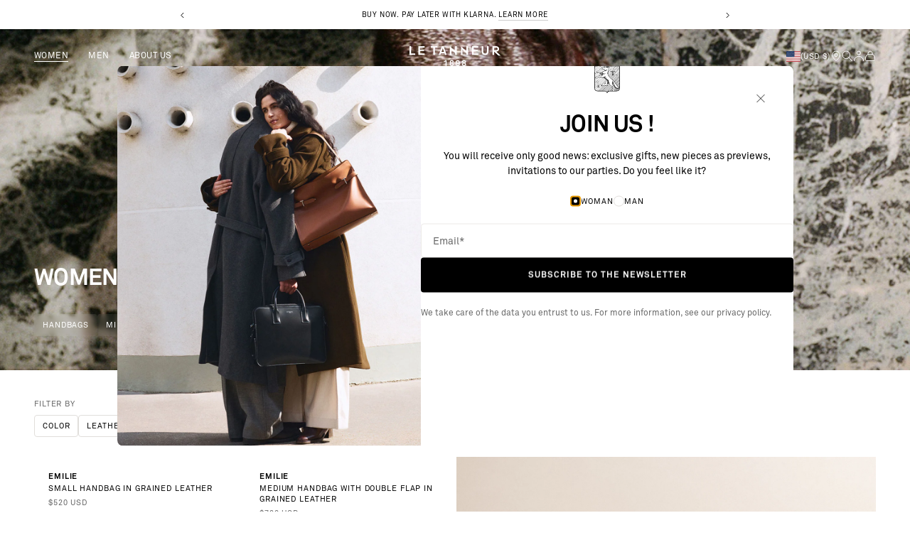

--- FILE ---
content_type: text/html; charset=utf-8
request_url: https://www.google.com/recaptcha/enterprise/anchor?ar=1&k=6LdYSuEpAAAAAKE8PMWR9ZetqFKffBg-Z4QO6u4Z&co=aHR0cHM6Ly93d3cubGV0YW5uZXVyLnVzOjQ0Mw..&hl=en&v=TkacYOdEJbdB_JjX802TMer9&size=invisible&anchor-ms=20000&execute-ms=15000&cb=nieu7sxv1i71
body_size: 45617
content:
<!DOCTYPE HTML><html dir="ltr" lang="en"><head><meta http-equiv="Content-Type" content="text/html; charset=UTF-8">
<meta http-equiv="X-UA-Compatible" content="IE=edge">
<title>reCAPTCHA</title>
<style type="text/css">
/* cyrillic-ext */
@font-face {
  font-family: 'Roboto';
  font-style: normal;
  font-weight: 400;
  src: url(//fonts.gstatic.com/s/roboto/v18/KFOmCnqEu92Fr1Mu72xKKTU1Kvnz.woff2) format('woff2');
  unicode-range: U+0460-052F, U+1C80-1C8A, U+20B4, U+2DE0-2DFF, U+A640-A69F, U+FE2E-FE2F;
}
/* cyrillic */
@font-face {
  font-family: 'Roboto';
  font-style: normal;
  font-weight: 400;
  src: url(//fonts.gstatic.com/s/roboto/v18/KFOmCnqEu92Fr1Mu5mxKKTU1Kvnz.woff2) format('woff2');
  unicode-range: U+0301, U+0400-045F, U+0490-0491, U+04B0-04B1, U+2116;
}
/* greek-ext */
@font-face {
  font-family: 'Roboto';
  font-style: normal;
  font-weight: 400;
  src: url(//fonts.gstatic.com/s/roboto/v18/KFOmCnqEu92Fr1Mu7mxKKTU1Kvnz.woff2) format('woff2');
  unicode-range: U+1F00-1FFF;
}
/* greek */
@font-face {
  font-family: 'Roboto';
  font-style: normal;
  font-weight: 400;
  src: url(//fonts.gstatic.com/s/roboto/v18/KFOmCnqEu92Fr1Mu4WxKKTU1Kvnz.woff2) format('woff2');
  unicode-range: U+0370-0377, U+037A-037F, U+0384-038A, U+038C, U+038E-03A1, U+03A3-03FF;
}
/* vietnamese */
@font-face {
  font-family: 'Roboto';
  font-style: normal;
  font-weight: 400;
  src: url(//fonts.gstatic.com/s/roboto/v18/KFOmCnqEu92Fr1Mu7WxKKTU1Kvnz.woff2) format('woff2');
  unicode-range: U+0102-0103, U+0110-0111, U+0128-0129, U+0168-0169, U+01A0-01A1, U+01AF-01B0, U+0300-0301, U+0303-0304, U+0308-0309, U+0323, U+0329, U+1EA0-1EF9, U+20AB;
}
/* latin-ext */
@font-face {
  font-family: 'Roboto';
  font-style: normal;
  font-weight: 400;
  src: url(//fonts.gstatic.com/s/roboto/v18/KFOmCnqEu92Fr1Mu7GxKKTU1Kvnz.woff2) format('woff2');
  unicode-range: U+0100-02BA, U+02BD-02C5, U+02C7-02CC, U+02CE-02D7, U+02DD-02FF, U+0304, U+0308, U+0329, U+1D00-1DBF, U+1E00-1E9F, U+1EF2-1EFF, U+2020, U+20A0-20AB, U+20AD-20C0, U+2113, U+2C60-2C7F, U+A720-A7FF;
}
/* latin */
@font-face {
  font-family: 'Roboto';
  font-style: normal;
  font-weight: 400;
  src: url(//fonts.gstatic.com/s/roboto/v18/KFOmCnqEu92Fr1Mu4mxKKTU1Kg.woff2) format('woff2');
  unicode-range: U+0000-00FF, U+0131, U+0152-0153, U+02BB-02BC, U+02C6, U+02DA, U+02DC, U+0304, U+0308, U+0329, U+2000-206F, U+20AC, U+2122, U+2191, U+2193, U+2212, U+2215, U+FEFF, U+FFFD;
}
/* cyrillic-ext */
@font-face {
  font-family: 'Roboto';
  font-style: normal;
  font-weight: 500;
  src: url(//fonts.gstatic.com/s/roboto/v18/KFOlCnqEu92Fr1MmEU9fCRc4AMP6lbBP.woff2) format('woff2');
  unicode-range: U+0460-052F, U+1C80-1C8A, U+20B4, U+2DE0-2DFF, U+A640-A69F, U+FE2E-FE2F;
}
/* cyrillic */
@font-face {
  font-family: 'Roboto';
  font-style: normal;
  font-weight: 500;
  src: url(//fonts.gstatic.com/s/roboto/v18/KFOlCnqEu92Fr1MmEU9fABc4AMP6lbBP.woff2) format('woff2');
  unicode-range: U+0301, U+0400-045F, U+0490-0491, U+04B0-04B1, U+2116;
}
/* greek-ext */
@font-face {
  font-family: 'Roboto';
  font-style: normal;
  font-weight: 500;
  src: url(//fonts.gstatic.com/s/roboto/v18/KFOlCnqEu92Fr1MmEU9fCBc4AMP6lbBP.woff2) format('woff2');
  unicode-range: U+1F00-1FFF;
}
/* greek */
@font-face {
  font-family: 'Roboto';
  font-style: normal;
  font-weight: 500;
  src: url(//fonts.gstatic.com/s/roboto/v18/KFOlCnqEu92Fr1MmEU9fBxc4AMP6lbBP.woff2) format('woff2');
  unicode-range: U+0370-0377, U+037A-037F, U+0384-038A, U+038C, U+038E-03A1, U+03A3-03FF;
}
/* vietnamese */
@font-face {
  font-family: 'Roboto';
  font-style: normal;
  font-weight: 500;
  src: url(//fonts.gstatic.com/s/roboto/v18/KFOlCnqEu92Fr1MmEU9fCxc4AMP6lbBP.woff2) format('woff2');
  unicode-range: U+0102-0103, U+0110-0111, U+0128-0129, U+0168-0169, U+01A0-01A1, U+01AF-01B0, U+0300-0301, U+0303-0304, U+0308-0309, U+0323, U+0329, U+1EA0-1EF9, U+20AB;
}
/* latin-ext */
@font-face {
  font-family: 'Roboto';
  font-style: normal;
  font-weight: 500;
  src: url(//fonts.gstatic.com/s/roboto/v18/KFOlCnqEu92Fr1MmEU9fChc4AMP6lbBP.woff2) format('woff2');
  unicode-range: U+0100-02BA, U+02BD-02C5, U+02C7-02CC, U+02CE-02D7, U+02DD-02FF, U+0304, U+0308, U+0329, U+1D00-1DBF, U+1E00-1E9F, U+1EF2-1EFF, U+2020, U+20A0-20AB, U+20AD-20C0, U+2113, U+2C60-2C7F, U+A720-A7FF;
}
/* latin */
@font-face {
  font-family: 'Roboto';
  font-style: normal;
  font-weight: 500;
  src: url(//fonts.gstatic.com/s/roboto/v18/KFOlCnqEu92Fr1MmEU9fBBc4AMP6lQ.woff2) format('woff2');
  unicode-range: U+0000-00FF, U+0131, U+0152-0153, U+02BB-02BC, U+02C6, U+02DA, U+02DC, U+0304, U+0308, U+0329, U+2000-206F, U+20AC, U+2122, U+2191, U+2193, U+2212, U+2215, U+FEFF, U+FFFD;
}
/* cyrillic-ext */
@font-face {
  font-family: 'Roboto';
  font-style: normal;
  font-weight: 900;
  src: url(//fonts.gstatic.com/s/roboto/v18/KFOlCnqEu92Fr1MmYUtfCRc4AMP6lbBP.woff2) format('woff2');
  unicode-range: U+0460-052F, U+1C80-1C8A, U+20B4, U+2DE0-2DFF, U+A640-A69F, U+FE2E-FE2F;
}
/* cyrillic */
@font-face {
  font-family: 'Roboto';
  font-style: normal;
  font-weight: 900;
  src: url(//fonts.gstatic.com/s/roboto/v18/KFOlCnqEu92Fr1MmYUtfABc4AMP6lbBP.woff2) format('woff2');
  unicode-range: U+0301, U+0400-045F, U+0490-0491, U+04B0-04B1, U+2116;
}
/* greek-ext */
@font-face {
  font-family: 'Roboto';
  font-style: normal;
  font-weight: 900;
  src: url(//fonts.gstatic.com/s/roboto/v18/KFOlCnqEu92Fr1MmYUtfCBc4AMP6lbBP.woff2) format('woff2');
  unicode-range: U+1F00-1FFF;
}
/* greek */
@font-face {
  font-family: 'Roboto';
  font-style: normal;
  font-weight: 900;
  src: url(//fonts.gstatic.com/s/roboto/v18/KFOlCnqEu92Fr1MmYUtfBxc4AMP6lbBP.woff2) format('woff2');
  unicode-range: U+0370-0377, U+037A-037F, U+0384-038A, U+038C, U+038E-03A1, U+03A3-03FF;
}
/* vietnamese */
@font-face {
  font-family: 'Roboto';
  font-style: normal;
  font-weight: 900;
  src: url(//fonts.gstatic.com/s/roboto/v18/KFOlCnqEu92Fr1MmYUtfCxc4AMP6lbBP.woff2) format('woff2');
  unicode-range: U+0102-0103, U+0110-0111, U+0128-0129, U+0168-0169, U+01A0-01A1, U+01AF-01B0, U+0300-0301, U+0303-0304, U+0308-0309, U+0323, U+0329, U+1EA0-1EF9, U+20AB;
}
/* latin-ext */
@font-face {
  font-family: 'Roboto';
  font-style: normal;
  font-weight: 900;
  src: url(//fonts.gstatic.com/s/roboto/v18/KFOlCnqEu92Fr1MmYUtfChc4AMP6lbBP.woff2) format('woff2');
  unicode-range: U+0100-02BA, U+02BD-02C5, U+02C7-02CC, U+02CE-02D7, U+02DD-02FF, U+0304, U+0308, U+0329, U+1D00-1DBF, U+1E00-1E9F, U+1EF2-1EFF, U+2020, U+20A0-20AB, U+20AD-20C0, U+2113, U+2C60-2C7F, U+A720-A7FF;
}
/* latin */
@font-face {
  font-family: 'Roboto';
  font-style: normal;
  font-weight: 900;
  src: url(//fonts.gstatic.com/s/roboto/v18/KFOlCnqEu92Fr1MmYUtfBBc4AMP6lQ.woff2) format('woff2');
  unicode-range: U+0000-00FF, U+0131, U+0152-0153, U+02BB-02BC, U+02C6, U+02DA, U+02DC, U+0304, U+0308, U+0329, U+2000-206F, U+20AC, U+2122, U+2191, U+2193, U+2212, U+2215, U+FEFF, U+FFFD;
}

</style>
<link rel="stylesheet" type="text/css" href="https://www.gstatic.com/recaptcha/releases/TkacYOdEJbdB_JjX802TMer9/styles__ltr.css">
<script nonce="hERaAB64XQaU4uVBk7J5DQ" type="text/javascript">window['__recaptcha_api'] = 'https://www.google.com/recaptcha/enterprise/';</script>
<script type="text/javascript" src="https://www.gstatic.com/recaptcha/releases/TkacYOdEJbdB_JjX802TMer9/recaptcha__en.js" nonce="hERaAB64XQaU4uVBk7J5DQ">
      
    </script></head>
<body><div id="rc-anchor-alert" class="rc-anchor-alert"></div>
<input type="hidden" id="recaptcha-token" value="[base64]">
<script type="text/javascript" nonce="hERaAB64XQaU4uVBk7J5DQ">
      recaptcha.anchor.Main.init("[\x22ainput\x22,[\x22bgdata\x22,\x22\x22,\[base64]/MjU1OmY/[base64]/[base64]/[base64]/[base64]/bmV3IGdbUF0oelswXSk6ST09Mj9uZXcgZ1tQXSh6WzBdLHpbMV0pOkk9PTM/bmV3IGdbUF0oelswXSx6WzFdLHpbMl0pOkk9PTQ/[base64]/[base64]/[base64]/[base64]/[base64]/[base64]/[base64]\\u003d\x22,\[base64]\\u003d\\u003d\x22,\[base64]/CGl1emhtSsOobcO9w5pow47Dv8KGwpnCkcKUw5jCuGVJUjMGBCV4Qx1tw5LCn8KZAcO8fyDCt2rDssOHwr/DsRjDo8K/wq9nEBXDvDVxwoFtIsOmw6s3wqV5PWnDpsOFAsOWwrBTbQUfw5bCpsOzMRDCksOfw7/DnVjDlcKAGHEowrNWw4k4VsOUwqJTcEHCjT9+w6kPY8OQZXrCngfCtDnCvkhaDMK6NsKTf8OVJMOEZcOQw6cTKUtMJTLCnsOKeDrDj8Kkw4fDsC/Ck8O6w69Yfh3DolDCq09wwrIOZMKEcsOOwqFqdXYBQsOAwoNgLMKSZQPDjwLDngUoPhsgasKywo1gd8KDwoFXwrtTw5HCtl1VwpBPVjnDj8OxfsOtOB7DsS9hGEbDiW3CmMOscsO9LzYHcWvDtcOfwo3DsS/CkhIvwqrCsTHCjMKdw6TDtcOGGMO/w4bDtsKqdxwqMcKJw4zDp01Nw5/DvE3DpcKFNFDDp1NTWVwmw5vCu3HCpMKnwpDDsXBvwoErw79pwqcBcl/DgATDkcKMw4/DjcKVXsKqZ2Z4bjvDhMKNERvDsUsDwonClG5Cw54nB1RadDVcwpvCpMKULy8mwonCgnFuw44PwqXCpMODdRXDu8KuwpPCrX7DjRV5w7PCjMKTN8KTwonCncOqw5BCwpJ1OcOZBcKkLcOVwovCrsKHw6HDiXbCtS7DvMOOTsKkw77Co8K/[base64]/Cmg/Cm183w6jDghbDjBl6wprChR4Qw7ZeZH0Tw4ERw7tZP3vDhRnCgcKJw7LCtF7CpMK6O8OgEFJhNcKhIcOQwojDu2LCi8OwOMK2PRzCt8Klwo3DpcKdEh3CtMOkZsKdwoRCwrbDucO/wrHCv8OIbg7CnFfCrcKSw6wVwrXCoMKxMAgxEH1zwojDumdoEgPCuXNowpPDgsKQw5YlIMO7w7l0wqxAwpQ9QwbCn8KpwrpfX8KnwqYAZsKawpBPwprCkBJ8HMKiwpTDksOlw5luwofDly7DplE4JTsVfBbDg8KLw4B/bHUDwqvDnsK9w5TCjE7Cq8OZbksRwrjDoFEtS8KQw63DkMOLWcOTK8Omw5/[base64]/Di8OZdsORPMKuwq3Cm0AQwrg3wq8gGMKcwodjwobDiV3DsMKdKUDCnSsPZcOwPHTDmDpuEmVnQcK8wrbClsORw6tIGnHCpMKEZhNzw5swPUHDvVvCq8KKYMKQH8O3TsO4wqrCjCzDhAzCp8OKwr0aw51UBMOgwoPCpBrCn3jDvXHCuBLCjiDDg1/ChQNyAQbDhH4ebCRaLcKBTjPCn8O1wpTDocK6wrhgw5guw5bDiU/CojxaN8KCfDVvch3Co8KgAzPDmcKKwoDDmC0EEl/DjcOtw6BxccKZw4IqwoIvKMOCMQ0pEsO/[base64]/[base64]/[base64]/DnsOCL1czw5U2NxdjwpPDsT44woUNwqbCgsKqwqYWYHFpUcK6w6d5wrM+chtfVsObw5gXTEsUYxfCjnTDklsgwovDgBvDvMK0JTthWMKswo3Dow3CgwMcMRLDqcOGwrNNw6BkK8K+wobDtMKPwojDtsOmwoTCqcKlOcKFwpTCgwPCj8KJwqcBU8KrJkpJwqPClsOAwo/ChRjDhk5Rw6DDn0oaw7Yaw6PCncO/aS7Cn8OGw7lLwpnCnXMmUAzCmEfDq8Krw5LCm8KwS8KWw7JKR8Oaw4LCp8OafDnDsFTCvWJcwq/Dty/[base64]/XHFWw5hCwoBcwp7Dj8Kjw7vCjj3CnzlKRsKuwpsqJDrCosOrwpRudSkBwpxfdsK/WhjCqEAYw4HDqwHCnTY/[base64]/CrCLCg8KBIWPDklwaKXV1BXIqw7kkw6HCq3DCgcOSwqvCunMkwqfCvGsYw6/CiBUSfSDCunHCp8O/w40sw5/Ck8O8w7fDvMOLw6J3XCw6IMKOI1s8w47DgcO1NMOWB8OvNMK0wr3Duhd8EMOgLcOmwphLw4XDhTvDlSfDksKbw6/CmUZ1PcKrMUpjIh3DlcOUwrcSw5zCi8KtIE7CoAcFCsOmw5N2w58bwrlJwqbDucK9T1vDo8KXwrbCqknDk8K0G8O7wrFtw4jDuF7CnsKuAsKIalV3EMK/wq/DthBWTcKaYcOWwqtYTcOpKDw/N8O8AsODw4vDuhNMNQEow5XDgsO5RQDCrcKsw5vDjAfDuVTClhLCqhIZwpvCucK2w4DDrgE4IUF8wph+R8K3wpgHw67DijjDrVDDhnJGCQHCqMKywpfDncOnVnPDqnzClCbDvjLClcOvZcOmCcKuwqpyVcOfw5dcXcKbwpAdU8O0w5JWd1trUlvDq8KiEw3Dlz/Dk3HChRrDhGUyGcKaYlcjw73DjMOzw5ZewrIPGMOsBBvDgQzCrMKMw41re33Dk8O9wrExTsKBworDqsKgV8OswonCkyIowpDDrWlwOMKwwrHCusOaI8KzBMOUw7AsUMKvw7MMcMOBwpfDqzvCjsKIOFbCp8OpY8O+LsKEw5fDvcOOZA/DpMOrwr7CssOSbcOjwpLDo8Odw59owpM8FhIaw4NeeWowQA/DmXvChsOYDcKTVMO0w745IMOHOMK+w4pVwqPCv8Kew5nDgwnDpcOMDsKufh9mewPDlcKVBcOyw4/[base64]/[base64]/Cn8O2ZjgBO8KUNzXCumnDvMO2DsKEOh7DuMOawr/DiRLCicK+cjx6w7V0HTjClWY/[base64]/wo3Cu8OcKcOCLVkgFMK/LkrDjsOJw7UVbD4KCi/[base64]/Cs8OtQgQawpLCuwd1aEZfw7LClVA7CHDDkwzDhmrCj8OMw7DDjE/DgXPDj8K8Dg1XwrfDlcKowozDkMOzDsKEwrMRZCTDlR0+wpvDo3MIU8K3Z8KNTA/[base64]/w4DCusOewo0pbMKvwrdlEw8HwrEJwoxdDMKCwqHDpkHDjcKdw6bCjcOyPU9Vw4kzwrLCqsKzwo8YO8KQPVbDiMOpwpzDssKcwrzCsxzCgDbCosOkwpHDscODwqBZwo5ACMKMwrsfwogPXcOFwrpNR8K2wpUdbMOAwqV4w4Z5w4/CkibDlRrCoEjCtMOgKMK/[base64]/[base64]/DtCpNfSjCh3JQwqVTw5lbGcOJPMOPwqfDgsKqQcK/w5EVLAQlUcKPwoHDuMOTwrZgw7Yxw5nDtcKnXMK6wqcCVMKgwpQ6w7fCqMO+w69ADsKwd8O/X8OEw5tew643wo8Gw7PCsxBIw4zCpcK7wqx5C8K4cwPCj8KoDATDk3TCjsK/wrjDoXYpw6jCo8KDR8O3YcOGwqwaRn1cw4rDo8OuwpITUxTDrsKVwrTDhn8fw5HCtMOmcGLCr8ORVhrCh8ObGmnCqnE/wrjCsSjDqVRQw61LZ8K6J2liwoTCosKhw7LDtcKKw4fDgExsHcKpw7/[base64]/ClnDCvW/Ct8OkTMKEf8OHHsOaJ8OvSConwp9UwoU0e8KzfsOyKX8pwrbDu8KPwrvDox5kw4M/wp/DpsKFwqwbWMKpw4jCuzTDj0XDk8K1w41PCMKOwqorw4bDiMKWwr3Cmw/[base64]/CjcOkwoo6QA7CvMKQw7fCmcOwIkzDncO9wrXCg8KIDQLCvjkAwop5BMKOwoHDmyx5w60GcsOCaScsQl87wpHDtFkzFMOoZMKfYkRkVGhhNsOIw7LCpMKTf8OMAQtpHVHDuSwaUC/Co8K7wqHCgELDqlHDjMOOwrfDryvCmDnCvMOiSMKREMKiwq7CkcOIB8KUasOyw5PCsC3CoWPDgmoyw6LDjsKyBSQGw7HCij8uw4QWwq9Ewp9eN3UvwoUCw6x5cxsVKk3DqDfDoMOIe2RywrVdHw/Cml0resKTGMOwwqjChxPCo8K/wqjCh8OVRMOKfDzCpAVpw5jDkm/DlsKHw5kfwqvCocKkDC/DmS8ewonDghtgQDPDrcOZwocYwp7DqxpFEsK0w59zwpPDvMKsw7/DqVESw5TCscKcwqhxw756LsOmw7/ChcKPEMOxGsKVwo7CucOlw5l5w4DCicKtwoxBd8K3OsOnEcOewq/CiUPCkcONMy3DtVPCuHAgwofCnsKEUsOmwocfwrAyMWZKw40TJcK/wpMgf3Z0wpcqwqrCkF3CgcK1SWkmw6rDtBEzCMKzwpHDjsOlw6fCimLDi8OCRBBow6rDtkx8YcOswqZkw5bCmMOYw5s/w7k0w4DDskJzdmjCn8OkXVVTw4XCgcOtEQpdw6jCuW/[base64]/ChxPCm1DCuUVLZ8KEGn8mdQNPc8KadsOMw4zChX/DmsK5w45cw5XDgyvDnsKLXsOPBMOIM3JEa1sFw70EY3zCtcK3b0Qvw4bDj31PYMOdUEHDhDjDuWtpBsOGODDDvsKVwoTDmFVNwonDpVFJI8OXD10+fVPCocKqwohNfDHDmsOHwrHCmMO7w4ULwonDhsOyw4rDjiHDncKaw6/Cmy/Cg8K0w6nCp8OeARjDpMKzGcO3wrcBXsKWIMOCD8KSGWQXwr8TV8OzDEDCmHHDjVPCpcOzQjnDnUbDr8OmwqXDnkjCucOow6o1c2F6wop/[base64]/w6LDiXDDh8ObWcO7woXCtDxvIAHDlsK5wp/Cj1TDv3kTw6xNAk/CjsKbwqMjTcOedcKgDHdCw5bCiHgbwr9uRi7Du8O6LFBXwo17w47ClMOzw6gxw63CjsOMZ8O/wpoiQRVCLjdPRsOxFsOFwqEUwrIqw7Z+ZsOeRAJ/CH86w6vDq2bDkMO5VRceUjo3w6fCkR5Ke1kSCXLChn7CsAEUZnEwwqDDplPCgzAccyYAC200LMOuw40tb1DCqsKiwpB0wpgmcsKcAcKTN0FSEsOuw59Fw5dTwoPCkMOfSMKXHSfDr8KqM8OgwqbDsB91w5nDmXTCiw/Co8OWw5nDocOiwqsZw5VuEEs6w5I4RCA6wonDmMKIb8Kww6vCtcONw4k2IMOrTSZmw4kJD8Khw7oGwpJIXcKQw4hXwoUPwr7Ck8K/DiXChGjCq8OMw6bDj3VAKcKBw7rCqS1IDinDiDYVwqpsV8Opw6MWATzDocKDDzdrw7lSUcO/w67DlMKJLcK4Z8Kuw53DmsO9QQEXw6sveMKjN8O7wrbDuivCr8K5woHCnjE+ScOcDhjCqC8Ew51VKlR5wrvDuE1pw5HDosOZw6ATBcOhw7vDu8KgFMOtwrbDlsOTwrLCo2nCrGBabnLDgMKcFVtewrbDj8KHwpF8w7bDj8O/wqvClGhjUmUgwqo6wp3CmhYow5Qbw7QGw63Dl8Ocd8KuScOKwrHCnMKjwobChVxsw6XCj8OXajMMLsObGzrDoT/CpibCnsOTYMKaw7HDuMORdX3Cn8Khw4gDIMKsw4zDlVzCicKrNG3DrGjCkBjCrmLDjsKEw5hww6/CrhrCvUE8wrwhw7BuB8K/a8Oew7J6woRawpHClQ7Du2dIwrjDoBnCsQ/DlAsCw4PDqMKWw5MEXh/DtU3Ch8OqwoVgw57DgcK5w5TCkUHCocOOwqPDt8Ovw7A2CxDCsSzCvAAfCRjDrFgUw68Xw6PCv1HCpmzCiMK2woDCgSN0wpTCvsKDwrQ+WcORwqhOMhDChEE8ScKAw5QSwq7Dt8OAw7nCucKsLHXDg8K9wp/CuUnDi8KvIcObw6fCl8KDwr/[base64]/WMO6TywIIHXCiXLCsMOWwrrDhSNYw5PClHfDtsKyM2bCicOREcO/w605AnjCpnxSZUnDsMKtZsOwwoABwrNYMSVQw4zCusKRKsK1wp0ewqXCpcK/esOMfQ4Kw70JQMKHw7/Chz3CoMOAdcOUFVTDuWZ6EMKawowIw67Dl8ObCXxpA0NowqRQwo8qGcKTw4AeworDknJGwofClFpjwo/Cg1EASsOtwqbDqMKsw73CpTNSHWnCnMOGSixYfMKhfn3Cvl3ChcOPL1LCligdB1rDnDrCl8OQwo/DoMOfMkbCgz5HwqjCpHwewoHCsMK9wqo9wqHDvh9zWRfCs8OJw4t7DMOjwq/DnUrDjcOcWEfCs2UywrrCvMKgwo0fwrQiYcKBJ2l+UMKswplSOcOfe8Otw7nCqsOow7PDmTBIPMKEaMK9XSrCnGhQw5kKwosEc8O3wpfCqj/ChTxZcMKrc8KDwqxLF3RALyQrDMOAwo/ClHnDscKgwovCsSUKKSMdbDpEw6Uqw6zDjSp3wqfDgTjCmFfCo8OlKcO+MsKuw7ldJwDDjcKyEXrDtcOywqTCizfDgV0ywq7CmiUiwpvDvRbDtsOWw4lawr7DpsOCw4RqwoMNwoN7w5MsJcKeGsOFfm3DsMK/[base64]/[base64]/DqGkewrjDghvDlcOjGzYQKMK3w4ZFw6d+w5LDjhplwqxKB8KacRbCn8KRM8O7ZmLCqjHDuVY/Fy5TI8ODL8KYw4Ufw5h9BsOHwoXDgU8xZV3DocKjw5JQMsOwB2bDlMO8wrDCrsKmwpJvwox7TVlGC1fCiBvCmWDDiW7CqcKuY8OmTMO7Bi3DvMODTXvDtXZjYQPDvMKaA8OAwpoWEg4KYMO0R8KUwoE1UsKfw5/DmmUBHTzCoR5Xw7Qvwq7ClU/DpyxVw4lSworCigPCjsKgU8OawqfCiChtwpzDsElAYMKic1sBw7BXwoYlw5JEwplFQMODBsOPfsOmYsK1MMOwwq/DmGXCohLCrsKgwoXDu8KkV3zDlj4vwovCiMOEwqvDlMOYLAU1woZYwojDsQQgAMOAw7bCqSgPwpx+w4IYa8Kbwo/DgmcmTmRnHcK8JsKiwoA2BsOmenjDk8KGGsO9C8KZwrMKEcOWSsKrwplBTwHCix/DsyVjw5U/[base64]/Cm8OqV8KRwqzDrMO5Gz7DocKlXTDCm8KmwrPDn8OSw6xpTsKGwrNrOjvCt3fCqW3CocKWW8KIGsKadGxhw7jCixVowp7Crh9SRcOAw60yH2MLwojDjsK5OsK0LjMFV3TDhsKYw717w4zDqDHCjn/ChBzCpEdKwoHCs8Kpw5UvfMO0w73Cl8OHw5dpTcOtwpDCrcKFE8O/[base64]/CgsKgw7MGw6snNXpNa8K+wqIfw6oqwpgGcMKuwpkjwpJ1NsOrD8Okw6c4wpjClW3DicK/w4DDtsOKPDQ4e8OZdjPClcKWwrx3wrXCqMOzE8KnwqrDsMOVwoEJGsKMw7AObBHDtDUoUsK8w7nDo8OEw7MZYHjCpgvDpsOHQ3LDjDVobsKLJiPDq8KHUsOAPcOywqlKGcO7w7fCnsO8wqfDqwBHJiTDlSUywq11w548HcK8wr3ClcOzw4QIw4vCuXhSw6/Cq8Kewp7DvkYKwoxgwrlSIsKkw4vDox3CiUfCjcOeZcKMw4jDpcKxVcKiwqXCkMKnw4Isw7gSZHbDu8KrKApIwonCqcOpwo/DkMKswqR3w7LDl8OcwrJUw5XCssOww6TCpsOxXEonWR3DlcK0R8KTYjfDtwUwFmDCqQNKw57CsyjCv8Opwp8mwoMceFxFJ8Klw5QMGlVPw7bCpQ05w43Dg8KMKSBrwplkw4vDvMOyRcK/wq/CjTwBw7vDnsKkKX/[base64]/[base64]/Dh8Otw601w7HDucOaHsOWECcswrfCtSbDjmA1wq7CoTBjwpbDmMK2XHwjHMOwDBRPclbDpMKYf8KYwpHDocO6c2M+woBnM8K/VcOXOMOUBMOuEcO4wp3Dq8OSJmbCiDMOwp3CrMOkTMK3w4N+w6jDpcOhKB8wSsOBw7XCm8OTRSYbfMOSwqdbwpDDslzChMOJwrF3VsKNRsOUA8Khw7bCnsOLQy1yw64pw4oNwpDCpmzCsMK9CsOtw4XDnQkFwo9Hw552wo9Sw6HDv1DDhinCjCpMwr/[base64]/CozhfwrVXw43DsgoYEMKbI8OSXMK7w6XDsH9SLm/DkMOAwpoyw4MHwpnCu8KdwpVBVlYmDMOldMKQwp9xw4BDw7FQSsK0wpVUw55+wrwjwrXDi8OMI8O+fg0yw4LCqMKEOMOpJ0zCmMOsw7/[base64]/wpESwppGw6phf1TCp8K2w4MGbiM/SkRGQxhJTsOSLB4iwoB3w6XCjcKuwoFcHzBaw4k+fzhPwrTCvMK0D2HCp2xXO8KRSHZKX8OEw7HDh8Ojw7kECsKARG08BMOYa8OBwpwlDsKFUzPCjsKNwqDDlMOMEsOfcgPDq8KFw7jCpzXDn8KBwqN/w55TwpLDisKOw54hMysIXcKAw5V7w4rCiw0Cw7QnUsOIwqEHwqUnO8O2UcOaw7LDssKfcsKuwpIQw4HDpcKIFCwkEMKdLy7CtMOSwoliw45Wwp8nwrPDoMOJXsKJw5zCisKJwpgXVknDr8Kpw43CrcKjOi93w63DocOhKl7CoMOFwrfDosOgwrLCjcOzw4FOwp/Ci8KUb8OXYMOcKgbDmUzCuMKBawfCosOlwq3DhcOoE2o9O2UIw6xtwpRRw5UNwr5tDkHCoH/DkDPCskgBccOPOAg8wokrwrPDtRTChMOrwohIX8K5aQDDvgPChMKyCU7Cj0PCiRV2acOKWVkMSEjDisOxw48MwqMdfMOYw7nChk3DqsOGw64EwofCryHDk0oYfBzDlWEUX8O5PcK/JsOIV8OpNcOBeT7DucKmYcKow5/DkcOgG8Kuw7pPGXLCpVLDhCjCjcOmw7pXKxHCuTbCmnt3wpJCwqpsw6pcXmxRwrMQNsOUw5UAwptyBGzClsODw6jCmcKnwqEcfVjDmRA9AMOtSsKrw54OwrrCi8OcNMOGw4HDuHvDvRHCj2nCtETDiMK0CV/DrTlyMljDgMOuw7DDn8Khw7jClsOOwofDkDsZZSwRwrbDshYxE3USMVg2WMOlwp3CiB0qwqTDg25MwopEF8KVFsORw7bCiMOlBFrDksKxHwERw4zDscKUWS8owpxYVcKuw47DgMOpwolow457w6DDgMKfCcOkPGQLPcOsw6IKwq/Cs8K/S8OHwr/CqUXDqMK2EsO4TsK4w7law5nClhNAw6/CjcO8w7XDlgLCoMONM8OpInd5YG4FUkB4w5d4IMKvf8OzwpPCrsKFwrDCuB3DpsKaUU/Dv3LDpcOnwrxrSCE8wq8nw4dCw4nDosOOw5jDncOKIMOENSYpw6oWw6VNwoYSwqzDisODcU/Cr8OJRTrClG3DjVnDvcKEwrfDo8OJDsKcEsKFwpwcGcOxDMKkw6UseF/DjWrDgMO+w5HCmAIcIcO3w6MyT3U1azwXw53CnnrCg0YMHlrDjVzCocKiw6nDiMOLw7rCk1pqwonDoF3DocO6w7DDumBbw5tmK8Oaw6LCh102wrXCu8KGw7xdwr/Do3rDlEzDrXPCtMOOwoTDggrCmsKJccO8bQnDicOcZcKZF01WRcO8XcOsw4vDsMKVQ8KCwqHDocKTQsOCw4lfw5bDt8Kww7R9CUzCpcOUw6xubMOsfVrDt8OYSCzCvg0WZMO+G0LDlTsRGsOiFcK9ZcKuX2wnUBMHwrjCjV0dwpMiLcOhwpbDjcOsw7Ufw5dpwp/CicKeD8Orw7lGWynDoMO3E8O4wpQdw5MZw7jDq8OZwp8zwrbDtsKBw6l/wpXDmMKXwr7CsMKgw6lzJ17DssOmFcO9wpzDoAFvwoTDoX1Sw5cDw7cwLMKuw6w8w75aw7TCjFRlwqnCgsOTSCjCl1MuMSYGw5pCM8KueyYYw45gw47CtcOBbcKaHcKiQRrCgMOpYyHDusK7OGtlPMKlw6rCujzClkxkIcKtS2/CrcKcQGQYQsORw6zDrMO4EhJ/w5/[base64]/CicOWworDuMOGIRN/B0N8w59Hw5EHw5XCucOrAUnDvMKew4tIaCZrw5kdw7XCtsOzwqU6CcOww4XDqgTDmwZ9CsOSw5R9XMKoQWTDoMKmw7d7wrTCk8KdSifDn8OBw4Yyw7crw4jCsgIGQcKlORtoekbCssO3AAY/wrjDrsK9J8OCw7fCtDU1IcOmPMKew6nCmC0VcE7CmGIST8KOKsKdw6R4JBjCu8OAFxJhRCVGQiVgJMOlJWXDmDHDrEsSwpnDmFRXw4RbwqjCs2vDii9/[base64]/esOvACLDlDJZK8OUUcOqwpxiB8OmFsOSZsOdw48VfBI4RhDChmzCiBvCn31TDX3Du8KCw6nDusO+HBvCohnCk8OTwq/DrC7DrsKIw5pneVjCgFBkLlrDs8KLdH1Tw7zCrMO9ZExuEsKWTW/Dr8KtQ3zDlMKXw5lTF0pCO8ONO8OLMhRQMF/DmEPCoTkaw7vDisOSwoh8VF3CnGxxScKkwpvDqm/Cp17CmsOaaMK0wo5CLsKDBS9Nw6ZFXcOnNUx1wpbCpWo+TmVYw6jDu30hwoQZw6wfeXwLU8Kiwqdww4NscMKVw7M3DcK+GMKVNwLDicO8aRJMw6LCi8OkfhleEjLDqMO2w6doEwoXw788wo7DnsKPW8O+w4E1w6vDhXvDkMKzwrrDhcOAQsOadMOTwp/Dn8KrdMOmYcKKwrvCnyfColHDsFVzNHTDhcObwpLCjSzDr8Oqw5Fvw7vCqlwIw4XDhhYhUsKQUUXDl2LDvyDDtDjCscKCw5UNQcK3RcOmCsKnH8Otwp/CgMK3w45Aw5pZw4F/[base64]/DoDDDpn3Co3g5asO8w6c6wpUdwp5Afn/CmsO9TXUBK8KfXkICwqMADGvCnMKqwoARcsOWwpk4woDDtMKLw4csw53ChRXCo8OOwpBww6bDlcKUwpFiwr8AX8KVD8KKPjhIw7nDrMK+w7HDsUnChBUewrHDlEEcFsOUDGIfw44mwpcLTk/CoDAHw7REw63ClMKLwr3CmHVNEcKZw5nCmcKvS8OLMsOxw6E2wrnCpcOKf8OTYMOAc8KEVhDCs1Ngw7bDpMKww5bDnyHCj8Ocw5FyK1zDvC55w4dAO3vCoSDDj8OAdmY2S8K5P8KowoHDhHsnw6nCjzjDuifDo8OUwp5xR1rCtcK/[base64]/w4kkXMKTwr3DgMO3PMOWwrvCg8K+AHzDnjrCuzvCgV/Dly8/w5gTZ8O+cMKqw5IQJcK0wrDDu8Kzw7cRPGPDu8ObRkdHMcOOQMOiTC7CsWfCjsKIw7MJLh/[base64]/[base64]/wqnCsXpVZjfDnRfDpcOoEcKhwrdMw5PCu8KowrTDqMKOU3U3GUHDswF+wovCvit7PMOROsOyw7DDu8O4w6TDksOEwo9qXsOjw63ClcKqcMKHw5sIUsK1w7nCpcOiUsKJDi7ClgLDk8OOw4hHSlgvfcKww4/CusKdwpByw7tVw7IhwoZ1wok8w5FICsKeNVojwoHCn8OGwobCjsKzflsRwr7CnMONw51gSQLCrsKdwqAYcMKYeCF8FcKDdT5jwplmd8OZUQ50fMOewr5aIsOrYA/[base64]/K8KLVcK6woLDkMO+wr0oe8OIT8OfS8OYwoxCw4ZxVFlTYzvCscK7IRDDqMORw6hDw6zCmcOqFnPCu197w6TDtRksahMKNMK6IcKCYkhDw7/DhltIw5DCon4FFsKpZxrCkcO7wog+wrdGwpc3w4/CvcKHwrjDlRfCtWZYw5twZMOUS27DncOjDMOsCCrDpwcawq/Dj2LCnsOfw6PCoVNxBwbCoMKiw7ZtccOXw5NPwprCrwHDnA8+w70Vw6cRw7TDoi1lw6MPN8KFZgFcCxXDscONXynCvcOVwq9rwoxTw7PCmsO/[base64]/Ct0rChcOkw6DDoTvDsTkmw6QOO1rCscKsw7HDu8Onf0rDjhTDv8KCw6TDj196RsK+wr1Ow5rCmwjDucKLwrs6wpowMUXCuhdzbyTCmcOdRcOrR8KVwr/CtGgbI8OpwoULw6jCllgCVsOhwpgtwovDuMKcw7tbwoYBJg9Bw5kIEw3Ct8KRwo84w4HDnzQ8wp4MSy1qX1XCoVs/wqnDu8KLc8K7JsOmcCXCpcKnwrXDvcKlw7NZwoFFMX/[base64]/[base64]/TUrCoQjDk8K1DMOZw7I1dCxIw4QpODfDkxhzZicyDTdQLxY/wqhPw4ZKw5VaBsK+EcK0dkbDtDNVNCHCiMO2wovDscOwwr18bcO/G0XCqE/DgkxjwrVWWcOQcSxvw5MrwpPDrsOMwrp/X3QWwoQeUmXDjcKYYxQkTltNdFV/[base64]/[base64]/wpAaayJhwoHCoiPDjsKAwpjDkGwhAMKbworDhcKuAg4pDBrCpMK2SAzDg8OMQsOwwoTCpz5kJ8KmwrsrJsObw5dTZcKKDcKXdyl0w6/DrcObwrPCh3ECwqB8wpHCiWbDqsObYQN0w4hfw797WwrDpsOBWGHCpxAKwrNyw7EHT8OaUAVDw4vCo8KcOMK+w4FHw6w6QgknIWnCtnl3WcOOfGjDnsOVM8OAT3A/cMKeKMOJw6/Dvh/Do8O1wpB6w4BkGGRUwrDCjCoOGsO3wpkpw5HCl8OBKBYqw6TDvG9Bwr3DqkVsG2rDqnrCo8OrWHZ/w4nDvMOXwqQywobDjUzCvnXCr1rDtlEpAyzDlMKiw7VIdMKFKAQLw6gMw5Btwr/DpFciJMOvw7PDk8KYwoTDrsKVEsKSC8KaGcOAfsO9K8Ktw5bCmsOnd8KWek0xwpbCqMKmF8KjXMOjaz7DoEjCicOZwonDt8OBEwBzw6bDncOxwqZRw5XCqsO8wqjDjMKCL1/DtRbCslPDtAHCpcKoLjPCj3kYdsOiw6gvI8O/YMO1w6wcw6zCmgDDpBw2wrfDnMOCw6tUQcKMGmkHesOMRQHCshbCncOELA1dXMKtamQIwqt+P3fDnQ8AAyrCj8OKwoomaXjCv3bDmFbDqTg/wrRTw53Dp8OfwoHCqMKFwqDDjGPDmMO9JkLCqcKtf8KTwpd4E8KOTcKvw648wrQNFzXDshnDolsvR8KnJEjDmwnDq0hZcwRDw4s7w6Ryw4Qpw6fDqkfDlsKzw5xQZMKRJlHCkQwJwqHDl8OjVGZzQcKlAcOaaD/DtsKjOgdDw7ACAcKsbsKaOntHFcO2w5bDgHtIwrMrworCpGHCmTvCiDsES1vCv8OBwrPCi8OIcVXClcOfdyAPRXJ0w53CpcKSRcKeaAHCjsOlRhBbYDUiwr0XbsKIwqPCnsOBw5l0X8OnNV8YwozCohRZacOowrbCq38dYgBKw6TDnsOnAMORw5bCnSJ3OcKAQljDvW/[base64]/wp7DqlUYCMKQwqAEw6ZaNMKLwq3CucK2bDTCgcOIDwbCusKJXyvClcK2w7bCiTLDnQjCncOowq1Zw4fCv8OtKkHDs2XCqHLDrsOcwo/DtE7DiUMJw7o6DMOydcOiw7rDtxHDvh3DrxbCihZWWWZQwqwYwoXDgAE7TsO0HMOCw4tRdTIMwrUAVlPDrRTDlsObw4zDnsKVwpAqwo5Zw5xQesODwpB0w7PDmMOfwoENw6XDoMOEU8KmdMK+M8OmPB8dwp4hwqF3J8OXwqggfCHCn8KzBMKyOjvCgcORw4/[base64]/wqUuWsObw4IGwpzCmMOUwoltfXljAsKsw5dTwqjDn8OsQcOwYcO3w5PChsK/P1Uewr/CnMKUA8K4Y8K5wr/[base64]/DqsOYeA7ChjXCgR/CnhTDlnHDqSBywqPCvsONFsKPw74kw5d6wrrDpsOSHGdOdyZowrPDkMKcw7g0wobCtUjCkAU3IHvCncOZcBrDpcK1IGnDssOfb0zDgjjDlsKVCz/[base64]/wqAlVcKKBmLDpXDCg8KAwqPCp8OhwqdvKsKAa8KFwrfDqsKFw5Jgw4XDvxfCl8O/woMGT3hUHitUwrrCicKMQ8O4dsKXZRrCpyrCl8Kiw4Uxw4g1S8OcCEhlw6zDl8O2fEgZVS/CrcKpG2XDiRN/QcO6QcKLYz9+w5nDh8Ogw6rDoi8nAcOew4zCjsKOw6oHw5J2w6dcwr7DlsKSXcOhOMO3w7gYwpwQOsKwLmAhw5jCqh8Bw7/Cs2wwwrzDkEzCvGcKw6zCgMOSwoFxEzfDosOUwoMmMcO/ccK3w4lLEcOfPFQBeHPDu8K1dcObJsOdcRBHfcOKHMK8XGtIMnTDqsOIwp5KRMOGTHk5HGFtw6DDsMO1fkjCgCLDjxDDjxXCv8KvwowHNsOUwpzCsDPCnsOtVTPDvlECTQ9Da8KBasK7UWTDpTEFwq8MF3fDosKww4/Ci8OaCik/w7TDrWddSyPChsK7wqvCqMOBw5vDq8KIw77Cg8OWwppPZlnCusKPOVU9DsO+w6whw6fDlcO9w6HDq1TDpMOzwqvCm8Kvw4MDasKvAl3Dt8O0WcKCQ8Oww7LDngltwrcJwq5xdsODAQLDjMKUw6TDpH7Dp8KOwrHCnsO2fz0rw43CpMKKwrbDnUEBw4tYb8Kqw600BMO/w5RqwrZ1clJjVXPDvj9DZHRAw4VNwqzDn8KiwoTChRJhwroUw6NJPVIzwr3DkcO2ecOSX8KyR8KfdWo4wrN5w5fCgATDuA/CiEYgCsKIwqZEKcOCwqV0wqbCnnnDp2U3wonDnsKrwo/Cn8OaFcOqwp/DgsKnw6hhRMKrMh1kw43Cm8OgwqjCm3slLRUYPMKSCWDCscKNYmXDvcOlw6rDmsKew4XCrsKfZ8Oew6TDpMOeP8OofMKKwrNTBHnCrnJqMMKow7jDjsOuWcObeMOhw6I4PXXCrgzDkSsGfQZ1TwxLE2VawrE9w7UlwqHCqsKFcsKUw5bDlANON2t4W8KpSH/DpcKtw6jCp8KaKGbDl8OuKkPCksKNPF/DlQdHw53CgWIlwrjDng5kLzzDicOcS3ALRypnwrXDunkWESs8wpESD8OdwqkASsKXwoMQw6MiQ8OJwq7CpWQXwrvDqW/[base64]/wrbDvGXDok/DpsOxUMO6woo8w43Cggh6YxPDgwnCuQ1hckU+woTCnw3Dv8OUKxfDg8K9eMKaQ8KHNWXClMO5wr3Dt8KrPjPChHrDqnQaw5vDvcKew53Cg8KfwptzXADDp8K9wqprCsOMw6TDlCDDocOiwoPDiElrUMOgwo4/LcKfwo3CsyRKFlDDtW0+w6XCgMKQw5IEUjXCmhd+w6bCvHEPOXvDpUFLUMO0wqtHIMOecDZqwojCkcKkw5fCnsK7w5/Dhy/Dn8OTwo3Dj1XDgcOywrDCmcKrw6hnMBPCmsKVw6PDqcKZPhwmIDPDicKYw7FHd8OuXsKjw65XacO+w5s9wqDDuMOiw7vDv8OBwp/Cj2DClTvChF7DmcOjDcKZaMOOc8OwwpbDhcOwLn7Cs35owqAGwokaw6nCrcK8wqd0w6DCsHstaUMZwqE9w6rDkADDvGtkwr7CoitVMnrDskhBwqbCkRHDgMOnb1x5DcO0w6/CqsKNw6MEMsOYw43ClSnCuXvDpEUKw4Fsb0d+w41qw6onw4QoCMKaLz3Dq8OxfRbDgkPCjgLCusKQSiJ3w5vCosOKEhTCm8KbTsKxwpcRb8O3w5grWl1MQEskwqvCt8OnU8O+w7HDn8OSTMOdw7BgPMOGEmrCh2/DvEnCjcKWw5bCqAcawq1pJMKaLcKOCMKEEsOtRTbDjcO5wqwiCj7DiR1Gw6/CoHd1w5lmO3Fsw5Jww5BgwqjDg8OfQMOwRRUOw7U6M8KZwoHCm8O5YFzCrG86w7s7w43DkcKQAVTDqcOGflTDhMO3wqfCosOFw4TCqsK8b8OLL2nDksKSCsK7wok4RRTDpsOvwpt/d8K5wpvDvi4IXsOAccK+wrvCtMOLISbCscKWR8K4wqvDvlXCmD/Dl8O0HQw+wpjDtcKVTHwOw41Bw74lN8OAwqoVEMKpwpzCsBfCoQ9gOsK+w4/DsDlrw7jDvRJbw4IWw6Vtw41+MXbDqUbCrGLDtcKUfMOJM8Olw4fCuMKvwrgRwo7Dr8KhDMOmw4dcw4FJTjcwAxsgwoTCgMKCHx/[base64]/Dq8KOFcOhw4jDmMKXwpZDw5cDwrAhw4wzw4bCmEtmwqzDpsKEYThiw5o6w55Ew6sxwpAhCcKCw6XCuXtSRcKEe8OzwpLDhsKJIFDCunvCp8KZE8OFXwXCscOtwo7CqcO8XynCqHEywr1sw5TDg1kPwqJtelzCiMKnW8O8wrzCpQJ9wp4pLR/CiAjCoFAnJMOBcC3DsGLClxTDl8KwLsKgS2bCisOvPQBVbMKBeBPCmcOdRsK5XcOgwrdVNAjDisKbX8OXEMO6w7TDlsKPwpnDkTfCmFwCGcOjemjDp8KiwrVUwq7ChMK2wpzClDgqw5cYwobCiErDhiVXRxRCCMKNw4HDpMO7P8ObMA\\u003d\\u003d\x22],null,[\x22conf\x22,null,\x226LdYSuEpAAAAAKE8PMWR9ZetqFKffBg-Z4QO6u4Z\x22,0,null,null,null,1,[21,125,63,73,95,87,41,43,42,83,102,105,109,121],[7668936,247],0,null,null,null,null,0,null,0,null,700,1,null,0,\[base64]/tzcYADoGZWF6dTZkEg4Iiv2INxgAOgVNZklJNBoZCAMSFR0U8JfjNw7/vqUGGcSdCRmc4owCGQ\\u003d\\u003d\x22,0,0,null,null,1,null,0,0],\x22https://www.letanneur.us:443\x22,null,[3,1,1],null,null,null,1,3600,[\x22https://www.google.com/intl/en/policies/privacy/\x22,\x22https://www.google.com/intl/en/policies/terms/\x22],\x22M0H2bIXuItS2qTB3lNpcFvPUbr8AqNxEm3wilJgg3/I\\u003d\x22,1,0,null,1,1764487623235,0,0,[138,80,248,134],null,[160,101],\x22RC-FKPIZNZUGf0rrw\x22,null,null,null,null,null,\x220dAFcWeA4ADdkrReDG56eoRvvf1pvxYJqgyezft3hLkEdG72uzsz1hsJ4AIK4O4SkzGdB8CywxFnIKolyAp46MbKBxBsxklZLN0w\x22,1764570423258]");
    </script></body></html>

--- FILE ---
content_type: text/css
request_url: https://www.letanneur.us/cdn/shop/t/45/assets/theme.css?v=47209133185583038691762763276
body_size: 41938
content:
*,:before,:after{--border-color: var(--color-paper);box-sizing:border-box;border-style:solid;border-width:0;border-color:rgb(var(--border-color));-webkit-font-smoothing:antialiased;-moz-font-smoothing:antialiased;-o-font-smoothing:antialiased}html{-webkit-text-size-adjust:100%;-moz-tab-size:4;tab-size:4;scroll-padding-top:calc(var(--sticky-area-height) + 20px);line-height:1.5}body{background:rgb(var(--page-background));font:normal 400 var(--text-m) / 1.5 var(--text-font-family);margin:0;position:relative}h1,h2,h3,h4,h5,h6{font-weight:initial}hr{color:inherit;border-top-width:1px;height:0}a{color:inherit;-webkit-text-decoration:inherit;text-decoration:inherit}b,strong{font-family:var(--heading-font-family);font-weight:400}code,kbd,samp,pre{font-family:ui-monospace,SFMono-Regular,Menlo,Monaco,Consolas,Liberation Mono,Courier New,monospace;font-size:1em}table{text-indent:0;border-color:inherit;border-collapse:collapse}button,input,optgroup,select,textarea{font-family:inherit;font-size:100%;font-weight:inherit;font-style:inherit;line-height:inherit;text-transform:inherit;color:inherit;margin:0;padding:0}input[type=submit]{cursor:pointer}button,select{text-transform:none}button,[type=button],[type=reset],[type=submit]{-webkit-appearance:button;appearance:button;background-color:#0000;background-image:none}button,label,summary,[role=button],[type=checkbox],[type=radio],[type=submit]{-webkit-tap-highlight-color:transparent;touch-action:manipulation;cursor:pointer}:-moz-focusring{outline:auto}:-moz-ui-invalid{box-shadow:none}::-webkit-inner-spin-button{height:auto}::-webkit-outer-spin-button{height:auto}::-webkit-search-decoration{-webkit-appearance:none}::-webkit-file-upload-button{-webkit-appearance:button;font:inherit}summary{list-style-type:none}summary::-webkit-details-marker{display:none}blockquote,dl,dd,h1,h2,h3,h4,h5,h6,hr,figure,p,pre{margin:0}fieldset{margin:0;padding:0}legend{padding:0}ul,ol,menu{margin:0;padding:0}.unstyled-list{margin:0;padding:0;list-style:none}textarea{resize:vertical;field-sizing:content;min-height:6lh}input::placeholder,textarea::placeholder{opacity:1;color:rgb(var(--text-color) / .6)}input:disabled{color:rgb(var(--text-color) / .7)}::-webkit-date-and-time-value{text-align:start}[type=date]{min-height:3rem}:disabled{cursor:default!important}img,svg,video,canvas,audio,iframe,embed,object{vertical-align:middle;display:block}img{color:#0000;max-width:100%;height:auto}[role=img] svg{display:initial}picture source{display:contents}video{max-width:100%;height:auto}:focus:not(:focus-visible){outline:none}[hidden]{display:none!important}height-observer{display:block}#powrIframeLoader{display:none!important}.color-scheme{background-color:rgb(var(--background));background-image:var(--background-gradient);color:rgb(var(--text-color));border-color:rgb(var(--border-color))}.color-scheme--with-image-overlay{--border-color: var(--text-color) / .6}.accordion{--accordion-block-padding: .5rem;padding-block:var(--accordion-padding-block);text-align:start}.accordion--bordered{box-sizing:content-box;box-shadow:0 1px rgb(var(--border-color)),0 1px rgb(var(--border-color)) inset}.accordion__summary{padding-block:var(--accordion-block-padding);justify-content:space-between;align-items:center;display:flex}.accordion__summary .icon-chevron{--icon-chevron-stroke-opacity: .6;transition:transform .3s ease-in-out}.accordion.is-open :is(.accordion__summary .icon-chevron){transform:rotate(180deg)}.accordion__content{--accordion-content-padding-block-start: .75rem;--accordion-content-padding-block-end: .75rem;padding-block-start:var(--accordion-content-padding-block-start);padding-block-end:var(--accordion-content-padding-block-end);padding-inline-end:var(--accordion-content-padding-inline-end, 0)}.accordion.is-open>summary .icon-plus-to-minus{transform:rotate(180deg)}.accordion.is-open>summary .icon-plus-to-minus path:first-child{opacity:0}.accordion.is-open>summary .icon-plus-to-minus path:last-child{opacity:1}@media screen and (min-width: 700px){.accordion{--accordion-block-padding: .625rem}.accordion__content{--accordion-content-padding-block-start: .875rem;--accordion-content-padding-block-end: 1.125rem}.accordion__summary .icon-chevron{--icon-chevron-width: 1.0625rem;--icon-chevron-stroke-width: .5;--icon-chevron-stroke-opacity: .8}}.shopify-challenge__button,.shopify-payment-button__button--unbranded{all:revert}.button{--button-padding: 1rem 1.3125rem 1.0625rem;--button-background: var(--color-black);--button-text: var(--color-white);--button-font-family: var(--heading-font-family);--button-font-size: var(--text-button-l);--button-letter-spacing: 1.1px;padding:var(--button-padding);-webkit-appearance:none;appearance:none;background:rgb(var(--button-background));border-radius:var(--radius-s);color:rgb(var(--button-text));font-family:var(--button-font-family);font-weight:700;font-size:var(--button-font-size);letter-spacing:var(--button-letter-spacing);text-transform:uppercase;text-shadow:none;text-align:center;cursor:pointer;justify-content:center;align-items:center;row-gap:.75rem;line-height:1.4;transition:background-color .3s,color .3s;display:inline-flex;position:relative}.button.button-s{--button-padding: .75rem 1.0625rem;--button-font-size: var(--text-button-m);--button-letter-spacing: 1px}.button.button-m{--button-padding: .9375rem 1.125rem .8125rem}.button__content{display:inline-flex}.button--blue{--button-background: var(--color-blue);--button-text: var(--color-white)}.button--secondary{--button-text: var(--color-black) / .6;font-weight:400}.button--tertiary{--button-font-family: var(--text-font-family);--button-font-size: var(--text-button-m)}.button--transparent{--button-background: var(--color-black) / .12;--button-text: var(--color-black) / .6}.button--outline{--button-background: var(--color-white);--button-text: var(--color-black);box-shadow:inset 0 0 0 1px rgb(var(--color-border-secondary))}@media screen and (pointer: fine){.button--outline:not(.text-subdued,[country-code]):hover{--button-background: var(--color-black);--button-text: var(--color-white);box-shadow:inset 0 0 0 1px rgb(var(--color-black))}}.button--white{--button-background: var(--color-white);--button-text: var(--color-black)}.button .text-with-icon{justify-content:space-between;width:100%}.button .text-with-icon .icon{transform:translateY(-1px)}@media screen and (min-width: 700px){.button{--button-letter-spacing: 1.1px;--button-padding: 1.0625rem 1.75rem 1rem 1.8125rem}.button.button-s{--button-padding: .8125rem 1.0625rem .6875rem;--button-letter-spacing: 1.1px}.button.button-m{--button-padding: 1.0625rem 1.75rem 1rem 1.8125rem;--button-letter-spacing: 1px}.button.button-m.button--outline{--button-padding: 1.0625rem 1.75rem .9375rem 1.8125rem}}@media screen and (min-width: 1000px){.button--tertiary.button-m{--button-padding: .875rem 1.25rem .75rem}}.button__loader{opacity:0;visibility:hidden;justify-content:center;align-items:center;gap:.5rem;transition:transform .3s;display:flex;position:absolute;top:0;bottom:0;left:0;right:0;transform:translateY(1rem)}.button__loader span{--button-loader-span-size: .25rem;width:var(--button-loader-span-size);height:var(--button-loader-span-size);background-color:currentColor}.button__loader span:first-child{animation:1s infinite button-loading}.button__loader span:nth-child(2){animation:1s .1s infinite button-loading}.button__loader span:nth-child(3){animation:1s .2s infinite button-loading}.button .button__loader+.button__content,.link .button__loader+.button__content,.link:before,.link:after{opacity:1;visibility:visible;transition:transform .3s,opacity .3s;transform:translateY(0)}:is(.button.is-loading,.link.is-loading,.button[aria-busy=true],.link[aria-busy=true])>:not(.button__loader){opacity:0;visibility:hidden;transform:translateY(-1rem)}:is(.button.is-loading,.link.is-loading,.button[aria-busy=true],.link[aria-busy=true]):after{opacity:0;visibility:hidden;transform:translateY(-1rem)}:is(.button.is-loading,.link.is-loading,.button[aria-busy=true],.link[aria-busy=true]):before{opacity:0;visibility:hidden;transform:translateY(-1rem)}:is(.button.is-loading,.link.is-loading,.button[aria-busy=true],.link[aria-busy=true]) .button__loader{opacity:1;visibility:visible;transform:translateY(0)}[aria-invisible=true]{visibility:hidden;opacity:0;display:none}.button-tag{--button-tag-primary-color: var(--color-black);--button-tag-secondary-color: var(--color-white);--button-tag-background-color: rgb(var(--button-tag-primary-color) / var(--button-tag-background-opacity, 1));--border-color: var(--button-tag-border-color, 0 0 0 / 0);font-size:var(--text-button-m);text-transform:uppercase;letter-spacing:.08em;box-sizing:border-box;background-color:var(--button-tag-background-color);color:rgb(var(--button-tag-color, var(--button-tag-primary-color)));border-width:1px;border-radius:.25rem;max-width:max-content;padding:.5rem .5625rem .375rem;line-height:1;transition:color .3s,background-color .3s;display:inline-block}.button-tag:not(p){cursor:pointer}.button-tag[aria-selected=true],.button-tag.active{--button-tag-background-color: rgb(var(--button-tag-primary-color));--button-tag-border-color: var(--button-tag-primary-color);color:rgb(var(--button-tag-secondary-color))}.button-tag--light{--button-tag-primary-color: var(--color-white);--button-tag-secondary-color: var(--color-black)}.button-tag--outline{--button-tag-border-color: var(--color-border-secondary);--button-tag-background-color: rgb(var(--color-white));padding:.5rem .5rem .375rem .5625rem}.button-tag--secondary{--button-tag-background-opacity: .04}.button-tag--secondary.active,.button-tag--secondary:hover,.button-tag--secondary[aria-selected=true]{--button-tag-color: var(--color-white);--button-tag-background-opacity: 1}.button-tag--tertiary{--button-tag-background-color: rgb(var(--color-black) / .04);--button-tag-color: var(--color-black)}@media screen and (pointer: fine){.button-tag--tertiary:hover{--button-tag-background-color: rgb(var(--color-black));--button-tag-color: var(--color-white)}}.button-tag--grey{--button-tag-background-opacity: .04}.button-tag--s{font-size:var(--text-subheading-s);padding:.5rem .5625rem .375rem}.button-tag--blurred{--button-tag-background-opacity: .06;--button-tag-primary-color: var(--color-white);--button-tag-secondary-color: var(--color-black);-webkit-backdrop-filter:blur(4px);backdrop-filter:blur(4px)}@media screen and (pointer: fine){.button-tag--blurred:hover{--button-tag-background-opacity: .3}}@media screen and (max-width: 699px){.button-tag .icon-close{transform:translateY(-.0625rem)}}@media screen and (min-width: 700px){.button-tag{--text-with-icon-gap: .375rem;padding:.5625rem .6875rem}.button-tag .icon-chevron{--icon-chevron-stroke-opacity: .6;margin-inline-end:-.0625rem}.button-tag--s{font-size:var(--text-subheading-s);padding:.4375rem .6875rem}}.button-group{flex-wrap:wrap;align-items:center;gap:1rem;display:flex}.button-group>*{margin:0!important}@media screen and (min-width: 700px){.button-group{gap:1.25rem}.button-group--same-width{grid-auto-columns:minmax(0,1fr);grid-auto-flow:column;display:grid}}.shopify-payment-button__button{vertical-align:top;width:100%;min-height:calc(1lh + 1.3rem)}.shopify-payment-button__button--branded:focus-within{outline:2px solid highlight;outline:5px auto -webkit-focus-ring-color}.shopify-payment-button__more-options[aria-hidden=true]{display:none}.slider-button{--slider-button-width: 4rem;--slider-button-padding-inline: 1.5625rem;--slider-button-background-color: var(--color-white);--slider-button-color: var(--color-black);width:var(--slider-button-width);height:var(--slider-button-width);border-radius:var(--radius-full);color:rgb(var(--slider-button-color));background-color:rgb(var(--slider-button-background-color));box-shadow:0 .3125rem 2.5rem rgb(var(--color-black) / .12);padding-block-start:var(--slider-button-padding-block, var(--slider-button-padding-block-start, 0));padding-block-end:var(--slider-button-padding-block, var(--slider-button-padding-block-end, 0));padding-inline-start:var(--slider-button-padding-inline, var(--slider-button-padding-inline-start));padding-inline-end:var(--slider-button-padding-inline, var(--slider-button-padding-inline-end))}.slider-button[disabled]{opacity:0;visibility:hidden}.slider-button--transparent{background-color:rgb(var(--color-white) / .4);-webkit-backdrop-filter:blur(2.5rem);backdrop-filter:blur(2.5rem)}.slider-button--bordered{box-shadow:none;border-width:1px}@media screen and (pointer: fine){.slider-button:not([disabled]):hover .icon-arrow-right{transform:translate(3px)}.slider-button:not([disabled]):hover .icon-arrow-left{transform:translate(-3px)}}.slider-button--mini{--slider-button-width: 1.5rem;--slider-button-padding-inline: 0;box-shadow:none;border-width:.0625rem;position:relative}.slider-button--mini svg{position:absolute;top:.5rem;left:.4375rem}carousel-prev-button .slider-button--mini svg{left:.375rem}.slider-button--mini[disabled]{opacity:.5;visibility:visible}@media screen and (pointer: fine){.slider-button--mini{transition:border-color .3s}.slider-button--mini:not([disabled]):hover{--icon-chevron-stroke-opacity: 1;border-color:rgb(var(--text-color) / .6)}}.slider-button--video-media .icon{position:absolute;top:1.5625rem;left:1.75rem}.carousel-container{position:relative}.carousel-controls-centered{pointer-events:none;width:100%;transition:opacity .3s;display:none;position:absolute;top:0}.carousel-controls-centered:not(:lang(ae),:lang(ar),:lang(arc),:lang(bcc),:lang(bqi),:lang(ckb),:lang(dv),:lang(fa),:lang(glk),:lang(he),:lang(ku),:lang(mzn),:lang(nqo),:lang(pnb),:lang(ps),:lang(sd),:lang(ug),:lang(ur),:lang(yi)){left:0}.carousel-controls-centered:-webkit-any(:lang(ae),:lang(ar),:lang(arc),:lang(bcc),:lang(bqi),:lang(ckb),:lang(dv),:lang(fa),:lang(glk),:lang(he),:lang(ku),:lang(mzn),:lang(nqo),:lang(pnb),:lang(ps),:lang(sd),:lang(ug),:lang(ur),:lang(yi)){right:0}.carousel-controls-centered:is(:lang(ae),:lang(ar),:lang(arc),:lang(bcc),:lang(bqi),:lang(ckb),:lang(dv),:lang(fa),:lang(glk),:lang(he),:lang(ku),:lang(mzn),:lang(nqo),:lang(pnb),:lang(ps),:lang(sd),:lang(ug),:lang(ur),:lang(yi)){right:0}.carousel-controls-centered .slider-button{--button-arrow-round-top: calc(50% - var(--slider-button-width) * .5);z-index:1;top:var(--button-arrow-round-top);left:var(--button-arrow-round-left);right:var(--button-arrow-round-right);pointer-events:all;position:absolute}.carousel-controls-centered .slider-button:active{box-shadow:0 .3125rem 2.5rem rgb(var(--color-black) / 0)}.carousel-controls-centered carousel-prev-button .slider-button{--button-arrow-round-left: 0;--button-arrow-round-right: auto}.carousel-controls-centered carousel-next-button .slider-button{--button-arrow-round-left: auto;--button-arrow-round-right: 0}@media screen and (min-width: 700px){@media screen and (pointer: fine){.carousel-controls-centered{display:block}}}.content-over-media{--content-over-media-gap: 1.25rem;--content-over-media-calculated-row-gap: var(--content-over-media-row-gap, var(--content-over-media-gap));--content-over-media-calculated-column-gap: var(--content-over-media-column-gap, var(--content-over-media-gap));--content-over-media-gradient-overlay: linear-gradient(180deg, rgb(var(--color-black) / 0) 0%, rgb(var(--color-black)) 100%);grid-template:[full-start] 0 [content-start] minmax(0,1fr) [content-end] 0 [full-end] / [full-start] minmax(0,1fr) [content-start] minmax(0,min(var(--container-max-width),100% - var(--content-over-media-column-gap, var(--content-over-media-gap, var(--container-gutter))) * 2)) [content-end] minmax(0,1fr) [full-end];row-gap:var(--content-over-media-calculated-row-gap);column-gap:var(--content-over-media-calculated-column-gap);place-items:var(--content-over-media-place-items, center);min-height:var(--content-over-media-height, auto);display:grid;position:relative;overflow:hidden}@container (width > 500px){.content-over-media{--content-over-media-gap: 3rem}}.content-over-media.hide-overlay:before{display:none}.content-over-media:has(.media-placeholder){aspect-ratio:1}.content-over-media:has(.media-placeholder):before{display:none}.content-over-media:before{content:"";inset:var(--content-over-media-gradient-position, 0);background:var(--content-over-media-gradient-overlay, rgb(var(--content-over-media-overlay)));height:var(--content-over-media-gradient-height, 100%);opacity:var(--content-over-media-before-opacity, .2);border-radius:inherit;z-index:1;pointer-events:none;position:absolute}.content-over-media>picture{display:contents}.content-over-media>:-webkit-any(img,video,iframe,svg,video-media,picture,.media-placeholder){height:var(--content-over-media-height, auto);overflow-wrap:anywhere;object-fit:cover;object-position:center;border-radius:inherit;-webkit-user-select:none;user-select:none;-webkit-touch-callout:none;grid-area:full-start / full-start / full-end / full-end;min-width:100%;min-height:100%;max-height:100%}.content-over-media>:is(img,video,iframe,svg,video-media,picture,.media-placeholder){height:var(--content-over-media-height, auto);overflow-wrap:anywhere;object-fit:cover;object-position:center;border-radius:inherit;-webkit-user-select:none;user-select:none;-webkit-touch-callout:none;grid-area:full-start / full-start / full-end / full-end;min-width:100%;min-height:100%;max-height:100%}.content-over-media>picture img{height:var(--content-over-media-height, auto);overflow-wrap:anywhere;object-fit:cover;object-position:center;border-radius:inherit;-webkit-user-select:none;user-select:none;-webkit-touch-callout:none;grid-area:full-start / full-start / full-end / full-end;min-width:100%;min-height:100%;max-height:100%}.content-over-media>:not(img,video,iframe,svg,video-media,picture){z-index:1;text-shadow:0 1px rgb(var(--content-over-media-text-shadow) / 50%);grid-area:content-start / content-start / content-end / content-end;position:relative}.content-over-media:has(.prose):not(:has(.prose .button:last-child)){row-gap:calc(var(--content-over-media-calculated-row-gap))}.content-over-media>video-media:not([autoplay])~*{transition:opacity .2s ease-in-out,visibility .2s ease-in-out}.content-over-media>video-media:not([autoplay])[loaded]~*{opacity:0;visibility:hidden}.content-over-media:has(video-media:not([autoplay])) .play-button{transition:transform .2s ease-in-out}.content-over-media:has(video-media:not([autoplay])):hover .play-button{transform:scale(1.1)}.content-over-media__content{display:contents}.content-over-media__content>*{z-index:1;grid-area:content-start / content-start / content-end / content-end;padding-block-start:var(--content-over-media-transparent-header-padding-block-start-compensation)}.content-over-media__content .full-bleed-x{margin-inline:calc(-1 * var(--content-over-media-column-gap, var(--content-over-media-gap)));width:calc(100% + var(--content-over-media-column-gap, var(--content-over-media-gap)) * 2)}.content-over-media__content .full-bleed-y{margin-block:calc(-1 * var(--content-over-media-row-gap, var(--content-over-media-gap)));height:calc(100% + var(--content-over-media-row-gap, var(--content-over-media-gap)) * 2)}.content-over-media__content>.bleed-x{grid-column:full-start / full-end;justify-self:stretch}.content-over-media__content>.bleed-y{grid-row:full-start / full-end;align-self:stretch}.content-over-media__content--sticky{grid-area:content-start / content-start / content-end / content-end;grid-auto-columns:minmax(0,1fr);place-self:stretch stretch;display:grid}.content-over-media__content--sticky>*{top:calc(var(--sticky-area-height) + var(--content-over-media-row-gap, var(--content-over-media-gap)) - .3em);grid-area:1 / -1;position:sticky}.shopify-section:not(:first-child) .content-over-media__content--sticky>*{top:auto;bottom:calc(var(--content-over-media-row-gap, var(--content-over-media-gap)) - .3em);align-self:end}.shopify-section:first-child [allow-transparent-header]>.content-over-media>:not(img,video,iframe,svg,video-media,picture){padding-block-start:var(--header-height, 0px)}.content-over-media--xs{--content-over-media-height: clamp(15rem, 65vw, 25rem)}.content-over-media--sm{--content-over-media-height: clamp(20rem, 85vw, 32rem)}.content-over-media--md{--content-over-media-height: clamp(25rem, 100vw, 36rem)}.content-over-media--lg{--content-over-media-height: clamp(30rem, 125vw, 42rem)}.content-over-media--fill{--content-over-media-height: calc(100vh - var(--sticky-area-height))}.shopify-section:first-child .content-over-media--fill{--content-over-media-height: calc(100vh - (var(--announcement-bar-height, 0px) + var(--header-height, 0px)))}.shopify-section:first-child:has([allow-transparent-header]) .content-over-media--fill{--content-over-media-height: calc(100vh - (var(--announcement-bar-height, 0px) + var(--header-height, 0px)))}@supports (height: 100svh){.content-over-media--fill{--content-over-media-height: calc(100svh - var(--sticky-area-height))}.shopify-section:first-child .content-over-media--fill{--content-over-media-height: calc(100svh - (var(--announcement-bar-height, 0px) + var(--header-height, 0px)))}.shopify-section:first-child:has([allow-transparent-header]) .content-over-media--fill{--content-over-media-height: calc(100vh - (var(--announcement-bar-height, 0px)))}}@media screen and (min-width: 700px){.content-over-media:has(.media-placeholder){aspect-ratio:2.5}}.page-dots{--dot-size: .125rem;--dots-gap: .5rem;justify-content:center;align-items:center;gap:var(--dots-gap);flex-wrap:wrap;display:flex}.page-dots>*{width:var(--dot-size);height:var(--dot-size);border-radius:var(--rounded-full);opacity:.2;background:currentColor;place-content:center;transition:opacity .2s ease-in-out;display:grid}.page-dots>*[aria-current=true]{--dot-size: .25rem;opacity:1}#country-modal{--icon-close-stroke-width: 2}#country-modal::part(body){padding-block-start:0}#country-modal .popover__value-list{--popover__value-list-selected-font: var(--text-font-family);gap:1rem}#country-modal .popover__value-list .icon{transform:translateY(-.03125rem)}@media screen and (min-width: 1000px){#country-modal{position:unset}#country-modal::part(overlay){display:none}#country-modal::part(header){border-radius:var(--radius-s) var(--radius-s) 0 0;padding-block-start:1.5rem;padding-block-end:1.25rem;padding-inline-start:1.5rem;padding-inline-end:1.5rem}#country-modal::part(body){border-radius:0 0 var(--radius-s) var(--radius-s);padding-block-start:0;padding-block-end:1.5rem;padding-inline-start:1.5rem;padding-inline-end:1.5rem}#country-modal::part(content){border-radius:var(--radius-s);box-shadow:0 4px 24px #0000001f}#country-modal::part(close-button){display:none}#country-modal::part(base){bottom:1.9375rem;right:0;top:unset;left:unset;border-radius:var(--radius-s);position:absolute}#country-modal .popover__value-list{gap:.75rem}}:not(.country-selector-opener+#country-modal) #country-modal{background:red}.custom-select__button{--custom-select-padding: .875rem 1rem;--button-letter-spacing: initial;padding:var(--custom-select-padding);border-radius:var(--radius-s);border-width:.0625rem;border-color:rgb(var(--color-black) / .1);box-shadow:0 1px 4px rgb(var(--text-color) / .06);font-size:var(--button-font-size);cursor:pointer;justify-content:space-between;align-items:center;width:100%;display:inline-flex;position:relative}.custom-select__button .text-with-icon :-webkit-any(svg){transition:transform .2s}.custom-select__button .text-with-icon :is(svg){transition:transform .2s}.custom-select__button[aria-expanded=true] .text-with-icon :-webkit-any(svg){transform:rotate(180deg)}.custom-select__button[aria-expanded=true] .text-with-icon :is(svg){transform:rotate(180deg)}.popover.custom-select__popover::part(header){--popover-header-padding-block-end: 0}.popover.custom-select__popover::part(body){clip-path:none;border-radius:0}.popover.custom-select__popover::part(content){width:100%}.popover.custom-select__popover::part(base){top:.5rem}.popover.custom-select__popover::part(body):after{display:none}.popover.custom-select__popover::part(content):after{display:none}.custom-select__popover .popover__value-list>*[aria-selected=true] .icon-check{display:block}@media screen and (min-width: 700px){.popover.custom-select__popover::part(base){width:100%;max-width:100%}.popover.custom-select__popover::part(body){width:100%;max-width:100%}.popover.custom-select__popover::part(body){border-radius:var(--radius-s);border-width:.0625rem;border-color:rgb(var(--color-black) / .1);box-shadow:0 1px 4px rgb(var(--text-color) / .06)}}x-drawer:not(:defined){display:none}x-modal:not(:defined){display:none}x-popover:not(:defined){display:none}.modal,.drawer,.popover,.newsletter-popup,.geolocation-popup,.country-switcher-popup,.header-search{z-index:999;display:none;position:relative}:is(.modal,.drawer,.popover,.newsletter-popup,.geolocation-popup,.country-switcher-popup,.header-search)::part(header){background:rgb(var(--color-white));color:rgb(var(--text-color));border-color:rgb(var(--border-color))}:is(.modal,.drawer,.popover,.newsletter-popup,.geolocation-popup,.country-switcher-popup,.header-search)::part(body){background:rgb(var(--color-white));color:rgb(var(--text-color));border-color:rgb(var(--border-color))}:is(.modal,.drawer,.popover,.newsletter-popup,.geolocation-popup,.country-switcher-popup,.header-search)::part(footer){background:rgb(var(--color-white));color:rgb(var(--text-color));border-color:rgb(var(--border-color))}:is(.modal,.drawer,.popover,.newsletter-popup,.geolocation-popup,.country-switcher-popup,.header-search)::part(overlay){background:rgb(var(--page-overlay));-webkit-backdrop-filter:blur(5px);backdrop-filter:blur(5px);pointer-events:auto;min-height:100lvh;position:fixed;top:0;bottom:0;left:0;right:0}.drawer{--drawer-header-padding-block: 1.25rem;--drawer-header-padding-inline: 1.25rem;--drawer-body-padding-block: 1.25rem;--drawer-body-padding-inline: 1.25rem;--drawer-footer-padding-block: 1.25rem;--drawer-footer-padding-inline: 1.25rem;--drawer-max-width: 37.5rem}.drawer::part(base){align-items:var(--drawer-base-align-items, end);justify-items:var(--drawer-base-justify-items, stretch);width:100%;height:100%;display:grid;position:fixed;top:0;bottom:0;left:0;right:0}.drawer::part(content){height:var(--drawer-content-height, 100%);max-width:var(--drawer-max-width);max-height:var(--drawer-content-max-height, none);grid:var(--drawer-grid, none);pointer-events:auto;box-sizing:border-box;background-color:rgb(var(--color-white));width:100%;display:grid;position:relative}.drawer::part(header){justify-content:space-between;align-items:center;padding-block-start:var(--drawer-header-padding-block-start, var(--drawer-header-padding-block));padding-block-end:var(--drawer-header-padding-block-end, var(--drawer-header-padding-block));padding-inline-start:var(--drawer-header-padding-inline-start, var(--drawer-header-padding-inline));padding-inline-end:var(--drawer-header-padding-inline-end, var(--drawer-header-padding-inline));display:flex}.drawer::part(close-button){color:rgb(var(--text-color));cursor:pointer;background-color:#0000;border-width:0;outline:none;justify-content:center;align-items:center;padding:0;display:grid;position:relative}.drawer::part(close-button):after{--close-button-after-size: 2.5rem;--close-button-after-position: calc(-1 * calc(var(--close-button-after-size) - var(--icon-close-width, .6875rem)) / 2);content:"";z-index:1;top:var(--close-button-after-position);left:var(--close-button-after-position);width:var(--close-button-after-size);height:var(--close-button-after-size);position:absolute}.drawer::part(body){overscroll-behavior-y:contain;align-items:start;padding-block-start:var(--drawer-body-padding-block-start, var(--drawer-body-padding-block));padding-block-end:var(--drawer-body-padding-block-end, var(--drawer-body-padding-block));padding-inline-start:var(--drawer-body-padding-inline-start, var(--drawer-body-padding-inline));padding-inline-end:var(--drawer-body-padding-inline-end, var(--drawer-body-padding-inline));display:grid;overflow-y:auto}.drawer::part(footer){padding-block-start:var(--drawer-footer-padding-block-start, var(--drawer-footer-padding-block));padding-block-end:var(--drawer-footer-padding-block-end, var(--drawer-footer-padding-block));padding-inline-start:var(--drawer-footer-padding-inline-start, var(--drawer-footer-padding-inline));padding-inline-end:var(--drawer-footer-padding-inline-end, var(--drawer-footer-padding-inline))}.drawer.has_header_gradient::part(header){position:relative}.drawer.has_header_gradient::part(header):after{content:"";height:var(--header-gradient-height, 3rem);background:linear-gradient(180deg,rgb(var(--header-gradient-color, var(--color-white)) / 100%),rgb(var(--header-gradient-color, var(--color-white)) / 0%));pointer-events:none;width:100%;display:block;position:absolute;top:100%;left:0}@media screen and (min-width: 700px){.drawer::part(base){--drawer-header-padding-block: 3rem;--drawer-header-padding-inline: 3rem;--drawer-body-padding-inline: 3rem;--drawer-footer-padding-block: 2rem;--drawer-footer-padding-inline: 2rem;align-items:var(--drawer-base-align-items, normal);justify-items:var(--drawer-base-justify-items, normal)}.drawer::part(content){--drawer-content-max-height: none;--drawer-content-height: 100vh}.drawer::part(close-button){--icon-close-width: .8125rem;--icon-close-stroke-width: 1}}.modal{--modal-header-padding-block: 1.25rem;--modal-header-padding-inline: 1.25rem;--modal-body-padding-block: 1.25rem;--modal-body-padding-inline: 1.25rem;--modal-content-width: 30rem}.modal::part(base){pointer-events:none;display:grid;position:fixed;top:0;bottom:0;left:0;right:0}.modal::part(content){pointer-events:auto;flex-direction:column;place-self:end stretch;max-height:70vh;display:flex;position:relative;box-shadow:0 2px 4px #0000000d}.modal::part(body){overscroll-behavior-y:contain;box-sizing:border-box;grid-template-columns:minmax(0,1fr);align-items:safe center;padding-block-start:var(--modal-body-padding-block);padding-block-end:var(--modal-body-padding-block);padding-inline-start:var(--modal-body-padding-inline);padding-inline-end:var(--modal-body-padding-inline);display:grid;overflow-y:auto}.modal::part(header){justify-content:space-between;align-items:center;padding-block-start:var(--modal-header-padding-block-start, var(--modal-header-padding-block));padding-block-end:var(--modal-header-padding-block-end, var(--modal-header-padding-block));padding-inline-start:var(--modal-header-padding-inline-start, var(--modal-header-padding-inline));padding-inline-end:var(--modal-header-padding-inline-end, var(--modal-header-padding-inline));display:flex}.modal::part(close-button){color:rgb(var(--text-color));cursor:pointer;background-color:#0000;border-width:0;outline:none;justify-content:center;align-items:center;padding:0;display:grid;position:relative}.modal::part(close-button):after{--close-button-after-size: 2.5rem;--close-button-after-position: calc(-1 * calc(var(--close-button-after-size) - var(--icon-close-width, .6875rem)) / 2);content:"";z-index:1;top:var(--close-button-after-position);left:var(--close-button-after-position);width:var(--close-button-after-size);height:var(--close-button-after-size);position:absolute}@media screen and (min-width: 700px){.modal{--modal-header-padding-block: 2rem;--modal-header-padding-inline: 2rem;--modal-body-padding-block: 2rem;--modal-body-padding-inline: 2rem;--icon-close-width: 1rem}}.popover{--popover-header-padding-block: 1.25rem;--popover-header-padding-inline: 1.25rem;--popover-body-padding-block: 1.25rem;--popover-body-padding-inline: 1.25rem;--popover-content-width: 30rem}.popover::part(base){pointer-events:none;display:grid;position:fixed;top:0;bottom:0;left:0;right:0}.popover::part(content){pointer-events:auto;flex-direction:column;place-self:end stretch;width:100%;max-height:70vh;display:flex;position:relative;overflow:hidden}.popover::part(content):after{content:"";background-color:rgb(var(--border-color));transform-origin:center;width:100%;height:1px;position:absolute;bottom:0;right:0;transform:translate(43%)rotate(-42deg)}.popover::part(body){overscroll-behavior-y:contain;box-sizing:border-box;border-radius:var(--radius-s);grid-template-columns:minmax(0,1fr);align-items:safe center;padding-block-start:var(--popover-body-padding-block-start, var(--popover-body-padding-block));padding-block-end:var(--popover-body-padding-block-end, var(--popover-body-padding-block));padding-inline-start:var(--popover-body-padding-inline-start, var(--popover-body-padding-inline));padding-inline-end:var(--popover-body-padding-inline-end, var(--popover-body-padding-inline));display:grid;overflow-y:auto}.popover::part(header){justify-content:space-between;align-items:center;padding-block-start:var(--popover-header-padding-block-start, var(--popover-header-padding-block));padding-block-end:var(--popover-header-padding-block-end, var(--popover-header-padding-block));padding-inline-start:var(--popover-header-padding-inline-start, var(--popover-header-padding-inline));padding-inline-end:var(--popover-header-padding-inline-end, var(--popover-header-padding-inline));display:flex}.popover::part(close-button){color:rgb(var(--text-color));cursor:pointer;background-color:#0000;border-width:0;outline:none;justify-content:center;align-items:center;padding:0;display:grid;position:relative}.popover::part(close-button):after{--close-button-after-size: 2.5rem;--close-button-after-position: calc(-1 * calc(var(--close-button-after-size) - var(--icon-close-width, .6875rem)) / 2);content:"";z-index:1;top:var(--close-button-after-position);left:var(--close-button-after-position);width:var(--close-button-after-size);height:var(--close-button-after-size);position:absolute}.popover__value-list{text-align:center;justify-items:center;gap:.75rem;display:grid}.popover__value-list>*{--text-color: var(--color-black);text-align:inherit;color:rgb(var(--text-color));width:100%;transition:color .2s ease-in-out}.popover__value-list>*[aria-selected=true]{--icon-tick-width: .4375rem;--icon-tick-stroke-width: 3;--text-color: var(--color-blue);font-family:var(--popover__value-list-selected-font, var(--heading-font-family))}.popover__value-list>*[aria-selected=true]{color:rgb(var(--color-blue))}.popover__value-list>*:hover{color:rgb(var(--color-blue))}@media screen and (max-width: 999px){.popover::part(base){place-items:end center;width:100%;height:100%;display:grid;position:fixed;top:0;bottom:0;left:0;right:0}.popover::part(content):after{display:none}.popover::part(body){border-radius:0}}@media screen and (min-width: 1000px){.popover{--popover-body-padding-block: 1.4375rem;--popover-body-padding-inline: 1.4375rem;--popover-block-offset: 1rem}.popover::part(base){position:absolute;top:1rem;bottom:auto;left:auto;right:0}.popover::part(content){border-radius:var(--radius-s);width:min-content}.popover::part(body){clip-path:polygon(0 0,100% 0,100% 92%,93% 100%,0 100%);border:1px solid rgb(var(--border-color));box-shadow:0 4px 24px rgb(var(--color-black) / .12);width:max-content;min-width:11.8125rem;max-width:18.75rem;max-height:min(60vh,25rem)}.popover::part(overlay){display:none}.popover::part(header){display:none}.popover__value-list{text-align:start;justify-items:start}.popover__value-list>*{--line-height-ajusted: 1.364}.popover--top-start :scope::part(base){bottom:calc(100% + var(--popover-block-offset))}.popover--top-start :scope::part(base):not(:lang(ae),:lang(ar),:lang(arc),:lang(bcc),:lang(bqi),:lang(ckb),:lang(dv),:lang(fa),:lang(glk),:lang(he),:lang(ku),:lang(mzn),:lang(nqo),:lang(pnb),:lang(ps),:lang(sd),:lang(ug),:lang(ur),:lang(yi)){left:0}.popover--top-start :scope::part(base):-webkit-any(:lang(ae),:lang(ar),:lang(arc),:lang(bcc),:lang(bqi),:lang(ckb),:lang(dv),:lang(fa),:lang(glk),:lang(he),:lang(ku),:lang(mzn),:lang(nqo),:lang(pnb),:lang(ps),:lang(sd),:lang(ug),:lang(ur),:lang(yi)){right:0}.popover--top-start :scope::part(base):is(:lang(ae),:lang(ar),:lang(arc),:lang(bcc),:lang(bqi),:lang(ckb),:lang(dv),:lang(fa),:lang(glk),:lang(he),:lang(ku),:lang(mzn),:lang(nqo),:lang(pnb),:lang(ps),:lang(sd),:lang(ug),:lang(ur),:lang(yi)){right:0}.popover--top-end :scope::part(base){bottom:calc(100% + var(--popover-block-offset))}.popover--top-end :scope::part(base):not(:lang(ae),:lang(ar),:lang(arc),:lang(bcc),:lang(bqi),:lang(ckb),:lang(dv),:lang(fa),:lang(glk),:lang(he),:lang(ku),:lang(mzn),:lang(nqo),:lang(pnb),:lang(ps),:lang(sd),:lang(ug),:lang(ur),:lang(yi)){right:0}.popover--top-end :scope::part(base):-webkit-any(:lang(ae),:lang(ar),:lang(arc),:lang(bcc),:lang(bqi),:lang(ckb),:lang(dv),:lang(fa),:lang(glk),:lang(he),:lang(ku),:lang(mzn),:lang(nqo),:lang(pnb),:lang(ps),:lang(sd),:lang(ug),:lang(ur),:lang(yi)){left:0}.popover--top-end :scope::part(base):is(:lang(ae),:lang(ar),:lang(arc),:lang(bcc),:lang(bqi),:lang(ckb),:lang(dv),:lang(fa),:lang(glk),:lang(he),:lang(ku),:lang(mzn),:lang(nqo),:lang(pnb),:lang(ps),:lang(sd),:lang(ug),:lang(ur),:lang(yi)){left:0}.popover--bottom-start :scope::part(base){top:calc(100% + var(--popover-block-offset))}.popover--bottom-start :scope::part(base):not(:lang(ae),:lang(ar),:lang(arc),:lang(bcc),:lang(bqi),:lang(ckb),:lang(dv),:lang(fa),:lang(glk),:lang(he),:lang(ku),:lang(mzn),:lang(nqo),:lang(pnb),:lang(ps),:lang(sd),:lang(ug),:lang(ur),:lang(yi)){left:0}.popover--bottom-start :scope::part(base):-webkit-any(:lang(ae),:lang(ar),:lang(arc),:lang(bcc),:lang(bqi),:lang(ckb),:lang(dv),:lang(fa),:lang(glk),:lang(he),:lang(ku),:lang(mzn),:lang(nqo),:lang(pnb),:lang(ps),:lang(sd),:lang(ug),:lang(ur),:lang(yi)){right:0}.popover--bottom-start :scope::part(base):is(:lang(ae),:lang(ar),:lang(arc),:lang(bcc),:lang(bqi),:lang(ckb),:lang(dv),:lang(fa),:lang(glk),:lang(he),:lang(ku),:lang(mzn),:lang(nqo),:lang(pnb),:lang(ps),:lang(sd),:lang(ug),:lang(ur),:lang(yi)){right:0}.popover--bottom-end :scope::part(base){top:calc(100% + var(--popover-block-offset))}.popover--bottom-end :scope::part(base):not(:lang(ae),:lang(ar),:lang(arc),:lang(bcc),:lang(bqi),:lang(ckb),:lang(dv),:lang(fa),:lang(glk),:lang(he),:lang(ku),:lang(mzn),:lang(nqo),:lang(pnb),:lang(ps),:lang(sd),:lang(ug),:lang(ur),:lang(yi)){right:0}.popover--bottom-end :scope::part(base):-webkit-any(:lang(ae),:lang(ar),:lang(arc),:lang(bcc),:lang(bqi),:lang(ckb),:lang(dv),:lang(fa),:lang(glk),:lang(he),:lang(ku),:lang(mzn),:lang(nqo),:lang(pnb),:lang(ps),:lang(sd),:lang(ug),:lang(ur),:lang(yi)){left:0}.popover--bottom-end :scope::part(base):is(:lang(ae),:lang(ar),:lang(arc),:lang(bcc),:lang(bqi),:lang(ckb),:lang(dv),:lang(fa),:lang(glk),:lang(he),:lang(ku),:lang(mzn),:lang(nqo),:lang(pnb),:lang(ps),:lang(sd),:lang(ug),:lang(ur),:lang(yi)){left:0}}#facets-filter-gender_web{display:none}.collection-toolbar{--facets-banner-padding-block-end-ajustment: 1.25rem;gap:1.25rem;padding-block-start:var(--facets-banner-padding-block-start-ajustment, var(--container-gutter));padding-block-end:var(--facets-banner-padding-block-end-ajustment, var(--container-gutter));padding-inline-start:var(--facets-banner-padding-inline-start-ajustment, var(--container-gutter));padding-inline-end:var(--facets-banner-padding-inline-start-ajustment, var(--container-gutter));display:grid}.collection-facets__button-toggle{--after-inset-block-end-ajusted: 0}.button__facets-drawer.button-tag{transition:background-color .3s,color .3s,border-color .3s}@media screen and (pointer: fine){.button__facets-drawer.button-tag:hover{--border-color: rgb(var(--color-black));background-color:rgb(var(--color-black));color:rgb(var(--color-white))}.button__facets-drawer.button-tag:hover .icon{--icon-chevron-stroke-opacity: 1}}.facets-banner .button-tag:not(.button__facets-drawer){transition:background-color .3s}@media screen and (pointer: fine){.facets-banner .button-tag:not(.button__facets-drawer):hover{background-color:rgb(var(--color-background))}}.collection-toolbar__wrapper{grid:var(--facets-banner-grid);align-items:start;display:grid}.highlighted-facets{--border-color: var(--color-border-secondary);padding:var(--container-gutter) var(--container-gutter) 1.25rem;border-block-end-width:1px;gap:.5rem;display:grid}.removable-facet{--text-with-icon-gap: .75rem;--button-tag-color: var(--text-color);white-space:nowrap}.removable-facet.removable-facet--last{margin-inline-end:.5rem}.facets-clear-all{margin-inline-start:.5rem;transition:color .3s}@media screen and (pointer: fine){.facets-clear-all:hover{color:rgb(var(--text-color))}}@media screen and (min-width: 700px){.highlighted-facets{padding:var(--container-gutter) 0;place-items:start;gap:1rem;display:flex}.collection-toolbar{--facets-banner-padding-block-end-ajustment: 1.5rem;--facets-banner-padding-inline-end-ajustment: 0;--facets-banner-padding-inline-start-ajustment: 0;gap:1rem}.collection-toolbar__wrapper{grid:auto / max-content minmax(0,1fr);align-items:normal;gap:.5rem;padding-inline-start:0;padding-inline-end:0}.highlighted-facets__tab{--border-color: var(--color-border-secondary);border-radius:var(--radius-s);border-width:1px;align-items:center;padding:.125rem;display:flex}.removable-facet .icon{--icon-close-width: 7px}}@media screen and (min-width: 1150px){.collection-toolbar{--facets-banner-padding-block-start-ajustment: 2.5rem;--facets-banner-padding-block-end-ajustment: 1.75rem}.highlighted-facets--lg{border-width:0;place-items:start;gap:1.5rem;height:100%;padding:0;display:flex}.highlighted-facets__tab-item{padding:.3125rem .625rem .25rem}.highlighted-facets__tab-item.active{border-radius:var(--radius-s);background-color:rgb(var(--color-black));color:rgb(var(--color-white))}input[type=checkbox]:checked+label.highlighted-facets__tab-item{border-radius:var(--radius-s);background-color:rgb(var(--color-black));color:rgb(var(--color-white))}}.facets-drawer{--drawer-content-height: 75vh;--drawer-content-max-height: 35.5rem;--drawer-max-width: 45rem;--drawer-grid: max-content minmax(0, 1fr) max-content / auto;--drawer-body-padding-block-start: 0;--drawer-body-padding-block-end: 1rem;--drawer-header-padding-inline-end: 1.1875rem}.facets-drawer::part(header){grid:auto / minmax(0,1fr) max-content;gap:1.5625rem;display:grid}.facets-drawer .accordion__summary{--icon-chevron-stroke-width: 1px}.facet-link{margin-block-end:-.0625rem;transition:color .3s}@media screen and (pointer: fine){.facet-link:hover{color:rgb(var(--text-color))}}@media screen and (min-width: 700px){.facets-drawer{--drawer-header-padding-block-end: 1.9375rem;--drawer-header-padding-inline-end: 3rem}.facets-drawer::part(header){gap:1.875rem}.facets-drawer .accordion__summary{--icon-chevron-stroke-width: 1.5px;--line-height-ajusted: 1.0834}.facet-link{--after-inset-block-end-ajusted: .0625rem;margin-block-end:-.125rem}.facets-drawer__button-apply.button-m{--button-padding: 1.0625rem 1.25rem .9375rem;--button-letter-spacing: 1.2px}}.facets{--active-dot-size: 4px;--active-dot-position: -8px}.facets .accordion:has(input:checked) .accordion__summary span{position:relative}.facets .accordion:has(input:checked) .accordion__summary span:after{content:"";width:var(--active-dot-size);height:var(--active-dot-size);background-color:rgb(var(--color-blue));border-radius:var(--radius-full);position:absolute;top:0}.facets .accordion:has(input:checked) .accordion__summary span:not(:lang(ae),:lang(ar),:lang(arc),:lang(bcc),:lang(bqi),:lang(ckb),:lang(dv),:lang(fa),:lang(glk),:lang(he),:lang(ku),:lang(mzn),:lang(nqo),:lang(pnb),:lang(ps),:lang(sd),:lang(ug),:lang(ur),:lang(yi)):after{right:var(--active-dot-position)}.facets .accordion:has(input:checked) .accordion__summary span:-webkit-any(:lang(ae),:lang(ar),:lang(arc),:lang(bcc),:lang(bqi),:lang(ckb),:lang(dv),:lang(fa),:lang(glk),:lang(he),:lang(ku),:lang(mzn),:lang(nqo),:lang(pnb),:lang(ps),:lang(sd),:lang(ug),:lang(ur),:lang(yi)):after{left:var(--active-dot-position)}.facets .accordion:has(input:checked) .accordion__summary span:is(:lang(ae),:lang(ar),:lang(arc),:lang(bcc),:lang(bqi),:lang(ckb),:lang(dv),:lang(fa),:lang(glk),:lang(he),:lang(ku),:lang(mzn),:lang(nqo),:lang(pnb),:lang(ps),:lang(sd),:lang(ug),:lang(ur),:lang(yi)):after{left:var(--active-dot-position)}.facets .accordion.active .accordion__summary span{position:relative}.facets .accordion.active .accordion__summary span:after{content:"";width:var(--active-dot-size);height:var(--active-dot-size);background-color:rgb(var(--color-blue));border-radius:var(--radius-full);position:absolute;top:0}.facets .accordion.active .accordion__summary span:not(:lang(ae),:lang(ar),:lang(arc),:lang(bcc),:lang(bqi),:lang(ckb),:lang(dv),:lang(fa),:lang(glk),:lang(he),:lang(ku),:lang(mzn),:lang(nqo),:lang(pnb),:lang(ps),:lang(sd),:lang(ug),:lang(ur),:lang(yi)):after{right:var(--active-dot-position)}.facets .accordion.active .accordion__summary span:-webkit-any(:lang(ae),:lang(ar),:lang(arc),:lang(bcc),:lang(bqi),:lang(ckb),:lang(dv),:lang(fa),:lang(glk),:lang(he),:lang(ku),:lang(mzn),:lang(nqo),:lang(pnb),:lang(ps),:lang(sd),:lang(ug),:lang(ur),:lang(yi)):after{left:var(--active-dot-position)}.facets .accordion.active .accordion__summary span:is(:lang(ae),:lang(ar),:lang(arc),:lang(bcc),:lang(bqi),:lang(ckb),:lang(dv),:lang(fa),:lang(glk),:lang(he),:lang(ku),:lang(mzn),:lang(nqo),:lang(pnb),:lang(ps),:lang(sd),:lang(ug),:lang(ur),:lang(yi)):after{left:var(--active-dot-position)}.facet-list{--list-column-gap: var(--facets-list-column-gap, .5rem);--list-row-gap: var(--facets-list-row-gap, .625rem);--item-width: calc(100% / var(--item-per-row) - (((var(--list-column-gap) * ((var(--item-per-row) - 1)) / var(--item-per-row)))));flex-wrap:wrap;flex-direction:var(--list-flex-direction, column);gap:var(--list-row-gap) var(--list-column-gap);display:flex}.facet-list>.checkbox-control{min-width:var(--item-width);width:var(--item-width)}.facet-list>.facet-list__item{min-width:var(--item-width);width:var(--item-width)}.facet-list__item{text-overflow:ellipsis;gap:.5625rem;display:grid;overflow:hidden}.facet-list__item label{--before-after-opacity: 0;background-position:bottom;background-repeat:no-repeat;background-size:cover}.facet-list__item label:after{content:"";border-radius:var(--radius-s);opacity:var(--before-after-opacity);width:100%;height:100%;transition:opacity .3s;position:absolute;top:0}.facet-list__item label:not(:lang(ae),:lang(ar),:lang(arc),:lang(bcc),:lang(bqi),:lang(ckb),:lang(dv),:lang(fa),:lang(glk),:lang(he),:lang(ku),:lang(mzn),:lang(nqo),:lang(pnb),:lang(ps),:lang(sd),:lang(ug),:lang(ur),:lang(yi)):after{left:0}.facet-list__item label:-webkit-any(:lang(ae),:lang(ar),:lang(arc),:lang(bcc),:lang(bqi),:lang(ckb),:lang(dv),:lang(fa),:lang(glk),:lang(he),:lang(ku),:lang(mzn),:lang(nqo),:lang(pnb),:lang(ps),:lang(sd),:lang(ug),:lang(ur),:lang(yi)):after{right:0}.facet-list__item label:is(:lang(ae),:lang(ar),:lang(arc),:lang(bcc),:lang(bqi),:lang(ckb),:lang(dv),:lang(fa),:lang(glk),:lang(he),:lang(ku),:lang(mzn),:lang(nqo),:lang(pnb),:lang(ps),:lang(sd),:lang(ug),:lang(ur),:lang(yi)):after{right:0}.facet-list__item label:before{content:"";border-radius:var(--radius-s);opacity:var(--before-after-opacity);width:100%;height:100%;transition:opacity .3s;position:absolute;top:0}.facet-list__item label:not(:lang(ae),:lang(ar),:lang(arc),:lang(bcc),:lang(bqi),:lang(ckb),:lang(dv),:lang(fa),:lang(glk),:lang(he),:lang(ku),:lang(mzn),:lang(nqo),:lang(pnb),:lang(ps),:lang(sd),:lang(ug),:lang(ur),:lang(yi)):before{left:0}.facet-list__item label:-webkit-any(:lang(ae),:lang(ar),:lang(arc),:lang(bcc),:lang(bqi),:lang(ckb),:lang(dv),:lang(fa),:lang(glk),:lang(he),:lang(ku),:lang(mzn),:lang(nqo),:lang(pnb),:lang(ps),:lang(sd),:lang(ug),:lang(ur),:lang(yi)):before{right:0}.facet-list__item label:is(:lang(ae),:lang(ar),:lang(arc),:lang(bcc),:lang(bqi),:lang(ckb),:lang(dv),:lang(fa),:lang(glk),:lang(he),:lang(ku),:lang(mzn),:lang(nqo),:lang(pnb),:lang(ps),:lang(sd),:lang(ug),:lang(ur),:lang(yi)):before{right:0}.facet-list__item label:before{z-index:1;border-width:.25rem;border-color:rgb(var(--color-white))}.facet-list__item label:after{z-index:2;border-width:.0625rem;border-color:rgb(var(--color-black))}.facet-list__item input:checked+label{--before-after-opacity: 1}@media screen and (pointer: fine){.facet-list__item:hover label:after{opacity:1}}.facet-list__item--disabled{opacity:.5}.facet-custom-checkbox:checked+label{border-color:rgb(var(--color-black))}.facet-custom-checkbox+.button-tag{max-width:none;padding:.75rem .75rem .625rem;transition:border-color .3s}@media screen and (pointer: fine){.facet-custom-checkbox+.button-tag:hover{--button-tag-border-color: var(--text-color)}}.facet-accordion--line,.facet-accordion--carried,.facet-accordion--size,.facet-accordion--color,.facet-accordion--group-color{--accordion-content-padding-inline-end: .0625rem}.facet-list--group-color,.facet-list--color{--list-flex-direction: row;--item-width: 4rem;--facets-list-row-gap: 1.1875rem}:is(.facet-list--group-color,.facet-list--color) .facet-list__item label{height:var(--item-width);position:relative}.facet-list--material{--list-row-gap: .5rem}.facet-list--material .facet-list__item{grid:auto / 4rem minmax(0,1fr);align-items:start;gap:1rem;padding:.5rem 1.25rem .5rem .5rem;display:grid;position:relative}.facet-list--material .facet-list__item label{height:4rem}.facet-list--line,.facet-list--carried,.facet-list--size{--list-row-gap: .5rem;--list-flex-direction: row;--item-per-row: 3}.facet-list--line{text-align:center}.facet-list--line .facet-list__item{--label-size: 3.5rem;justify-items:center;gap:.75rem;padding:.75rem 1.25rem;position:relative}.facet-list--line .facet-list__item label{width:var(--label-size);height:var(--label-size)}@media screen and (max-width: 699px){.facet-list--material{--item-width: 100%}}@media screen and (min-width: 700px){.facets{--active-dot-size: 6px;--active-dot-position: -10px}.facet-list{--list-column-gap: var(--facets-list-column-gap, .75rem)}.facet-list__item{gap:.5rem}.facet-custom-checkbox+.button-tag{padding:.9375rem 1rem}.facet-accordion--color,.facet-accordion--group-color{--accordion-content-padding-inline-end: 3rem}.facet-accordion--line,.facet-accordion--carried,.facet-accordion--size{--accordion-content-padding-inline-end: 0}.facet-list--color,.facet-list--group-color{--item-width: 4.5rem;--facets-list-row-gap: 1.25rem}.facet-list--material{--list-row-gap: .75rem;--list-flex-direction: row;--item-per-row: 2}.facet-list--material .facet-list__item{padding:.75rem}.facet-list--carried,.facet-list--size{--list-row-gap: .75rem;--item-per-row: var(--item-per-row-desktop)}.facet-list--line{--list-row-gap: .75rem;--item-per-row: 4}.facet-list--line .facet-list__item{--label-size: 4.5rem;padding:1rem 2rem .9375rem}}.banner{gap:var(--banner-gap, .25rem);border-radius:var(--radius-s);color:rgb(var(--banner-color));background:rgb(var(--banner-background));margin-block-start:var(--banner-margin-block-start, var(--banner-margin-block));margin-block-end:var(--banner-margin-block-end, var(--banner-margin-block));padding-block-start:var(--banner-padding-block-start, .6875rem);padding-block-end:var(--banner-padding-block-end, .625rem);padding-inline-start:var(--banner-padding-inline-start, .75rem);padding-inline-end:var(--banner-padding-inline-end, .75rem);display:grid}.banner--error{--banner-color: var(--color-error);--banner-background: var(--color-error) / .06}.banner--success{--banner-color: var(--color-success);--banner-background: var(--color-success) / .06}.banner--warning{--banner-color: var(--color-pre-order);--banner-background: var(--color-pre-order) / .06}.banner--info{--banner-color: var(--color-blue);--banner-background: var(--color-blue) / .06}.banner--pre-order{--banner-color: var(--color-pre-order);--banner-background: var(--color-pre-order) / .06}.banner--account{--banner-padding-block-start: 1.25rem;--banner-padding-block-end: 1.25rem;--banner-padding-inline-start: 1.25rem;--banner-padding-inline-end: 1.25rem}@media screen and (min-width: 700px){.banner{--banner-padding-block-start: .75rem;--banner-padding-block-end: .75rem;--banner-padding-inline-start: 1rem;--banner-padding-inline-end: 1rem}.banner--account{--banner-padding-block-start: 1rem;--banner-padding-block-end: 1rem;--banner-padding-inline-start: 1.75rem;--banner-padding-inline-end: 1.25rem}}.form{align-content:start;row-gap:var(--form-gap);display:grid}.form-row{gap:var(--fieldset-gap);flex-wrap:wrap;display:flex}.form-row>.form-control{flex:1 0 var(--fieldset-row-control-width, 14rem)}.form-row>button{flex-grow:1}.fieldset{--fieldset-gap: .5rem;gap:var(--fieldset-gap);display:grid}.fieldset-row{gap:inherit;grid-template-columns:minmax(50%,1fr) minmax(0,max-content);display:grid}.form-control{gap:var(--form-control-gap);display:grid;position:relative}.form-control>label{justify-self:start}.form-control__max-characters-count{margin-block-start:-.375rem}.checkbox-control{align-items:center;column-gap:var(--checkbox-control-gap, .625rem);text-align:start;display:flex}@media screen and (min-width: 700px){.checkbox-control{column-gap:var(--checkbox-control-gap, .75rem)}}.input,.textarea,.select{--input-border-color: var(--color-paper);-webkit-appearance:none;appearance:none;border:1px solid rgb(var(--input-border-color));border-radius:var(--radius-s);background:rgb(var(--input-background, transparent));color:rgb(var(--input-text-color, var(--text-color)));text-align:start;font-size:var(--text-m);width:100%;padding:.9375rem 1rem .8125rem;line-height:1.33}:is(.input,.textarea,.select).error{--input-text-color: var(--color-error);--input-border-color: var(--color-error)}.input:focus,.textarea:focus{border-color:rgb(var(--text-color));outline:none}.select:focus-visible{border-color:rgb(var(--text-color));outline:none}.select~svg,.select>svg{position:absolute;top:calc(50% - 3.5px)}.select~svg:not(:lang(ae),:lang(ar),:lang(arc),:lang(bcc),:lang(bqi),:lang(ckb),:lang(dv),:lang(fa),:lang(glk),:lang(he),:lang(ku),:lang(mzn),:lang(nqo),:lang(pnb),:lang(ps),:lang(sd),:lang(ug),:lang(ur),:lang(yi)){right:1.25rem}.select>svg:not(:lang(ae),:lang(ar),:lang(arc),:lang(bcc),:lang(bqi),:lang(ckb),:lang(dv),:lang(fa),:lang(glk),:lang(he),:lang(ku),:lang(mzn),:lang(nqo),:lang(pnb),:lang(ps),:lang(sd),:lang(ug),:lang(ur),:lang(yi)){right:1.25rem}.select~svg:-webkit-any(:lang(ae),:lang(ar),:lang(arc),:lang(bcc),:lang(bqi),:lang(ckb),:lang(dv),:lang(fa),:lang(glk),:lang(he),:lang(ku),:lang(mzn),:lang(nqo),:lang(pnb),:lang(ps),:lang(sd),:lang(ug),:lang(ur),:lang(yi)){left:1.25rem}.select~svg:is(:lang(ae),:lang(ar),:lang(arc),:lang(bcc),:lang(bqi),:lang(ckb),:lang(dv),:lang(fa),:lang(glk),:lang(he),:lang(ku),:lang(mzn),:lang(nqo),:lang(pnb),:lang(ps),:lang(sd),:lang(ug),:lang(ur),:lang(yi)){left:1.25rem}.select>svg:-webkit-any(:lang(ae),:lang(ar),:lang(arc),:lang(bcc),:lang(bqi),:lang(ckb),:lang(dv),:lang(fa),:lang(glk),:lang(he),:lang(ku),:lang(mzn),:lang(nqo),:lang(pnb),:lang(ps),:lang(sd),:lang(ug),:lang(ur),:lang(yi)){left:1.25rem}.select>svg:is(:lang(ae),:lang(ar),:lang(arc),:lang(bcc),:lang(bqi),:lang(ckb),:lang(dv),:lang(fa),:lang(glk),:lang(he),:lang(ku),:lang(mzn),:lang(nqo),:lang(pnb),:lang(ps),:lang(sd),:lang(ug),:lang(ur),:lang(yi)){left:1.25rem}.select,select{-webkit-appearance:none;appearance:none}.floating-label{z-index:1;color:rgb(var(--input-text-color, var(--text-color)) / .6);transform-origin:var(--transform-origin-start) top;pointer-events:none;transition:transform .15s ease-in-out;position:absolute;top:calc(var(--input-padding-block) + 1px)}.floating-label:not(:lang(ae),:lang(ar),:lang(arc),:lang(bcc),:lang(bqi),:lang(ckb),:lang(dv),:lang(fa),:lang(glk),:lang(he),:lang(ku),:lang(mzn),:lang(nqo),:lang(pnb),:lang(ps),:lang(sd),:lang(ug),:lang(ur),:lang(yi)){left:calc(var(--input-padding-inline) + 1px)}.floating-label:-webkit-any(:lang(ae),:lang(ar),:lang(arc),:lang(bcc),:lang(bqi),:lang(ckb),:lang(dv),:lang(fa),:lang(glk),:lang(he),:lang(ku),:lang(mzn),:lang(nqo),:lang(pnb),:lang(ps),:lang(sd),:lang(ug),:lang(ur),:lang(yi)){right:calc(var(--input-padding-inline) + 1px)}.floating-label:is(:lang(ae),:lang(ar),:lang(arc),:lang(bcc),:lang(bqi),:lang(ckb),:lang(dv),:lang(fa),:lang(glk),:lang(he),:lang(ku),:lang(mzn),:lang(nqo),:lang(pnb),:lang(ps),:lang(sd),:lang(ug),:lang(ur),:lang(yi)){right:calc(var(--input-padding-inline) + 1px)}:-webkit-autofill~.floating-label{color:#000}.select:valid~.floating-label{--scale-factor: .65;transform:scale(var(--scale-factor)) translateY(calc(-1 * var(--input-padding-block) * var(--scale-factor)))}:-webkit-any(.input,.textarea):focus~.floating-label{--scale-factor: .65;transform:scale(var(--scale-factor)) translateY(calc(-1 * var(--input-padding-block) * var(--scale-factor)))}:is(.input,.textarea):focus~.floating-label{--scale-factor: .65;transform:scale(var(--scale-factor)) translateY(calc(-1 * var(--input-padding-block) * var(--scale-factor)))}:-webkit-any(.input,.textarea):not(:placeholder-shown)~.floating-label{--scale-factor: .65;transform:scale(var(--scale-factor)) translateY(calc(-1 * var(--input-padding-block) * var(--scale-factor)))}:is(.input,.textarea):not(:placeholder-shown)~.floating-label{--scale-factor: .65;transform:scale(var(--scale-factor)) translateY(calc(-1 * var(--input-padding-block) * var(--scale-factor)))}:-webkit-any(.input,.textarea,.select):-webkit-autofill~.floating-label{--scale-factor: .65;transform:scale(var(--scale-factor)) translateY(calc(-1 * var(--input-padding-block) * var(--scale-factor)))}:is(.input,.textarea,.select):autofill~.floating-label{--scale-factor: .65;transform:scale(var(--scale-factor)) translateY(calc(-1 * var(--input-padding-block) * var(--scale-factor)))}.input-suffix{transition:opacity .2s ease-in-out,visibility .2s ease-in-out;position:absolute;top:var(--input-padding-block)}.input-suffix:not(:lang(ae),:lang(ar),:lang(arc),:lang(bcc),:lang(bqi),:lang(ckb),:lang(dv),:lang(fa),:lang(glk),:lang(he),:lang(ku),:lang(mzn),:lang(nqo),:lang(pnb),:lang(ps),:lang(sd),:lang(ug),:lang(ur),:lang(yi)){right:var(--input-padding-inline)}.input-suffix:-webkit-any(:lang(ae),:lang(ar),:lang(arc),:lang(bcc),:lang(bqi),:lang(ckb),:lang(dv),:lang(fa),:lang(glk),:lang(he),:lang(ku),:lang(mzn),:lang(nqo),:lang(pnb),:lang(ps),:lang(sd),:lang(ug),:lang(ur),:lang(yi)){left:var(--input-padding-inline)}.input-suffix:is(:lang(ae),:lang(ar),:lang(arc),:lang(bcc),:lang(bqi),:lang(ckb),:lang(dv),:lang(fa),:lang(glk),:lang(he),:lang(ku),:lang(mzn),:lang(nqo),:lang(pnb),:lang(ps),:lang(sd),:lang(ug),:lang(ur),:lang(yi)){left:var(--input-padding-inline)}.form-control:has(:focus-within)+.input-suffix.hide-on-focus{opacity:0;visibility:hidden}.checkbox{--checkbox-size: .75rem;-webkit-appearance:none;appearance:none;width:var(--checkbox-size);height:var(--checkbox-size);border-width:1px;border-color:rgb(var(--color-black) / .3);background:rgb(var(--color-white)) var(--checkmark-svg-url) no-repeat center / 0;border-radius:0;flex-shrink:0;transition:background-color .2s ease-in-out,border-color .2s ease-in-out;position:relative}.checkbox:checked{background-color:rgb(var(--color-black));border-color:rgb(var(--color-black));background-size:10px 8px}.checkbox:disabled{opacity:.5;cursor:default}.checkbox:disabled~label{opacity:.5;cursor:default}.checkbox~label{transition:all .2s ease-in-out}@media screen and (min-width: 700px){.checkbox{--checkbox-size: .9375rem}.checkbox~label{--line-height-ajusted: 1.365}.checkbox:checked{background-size:13px 10px}}.radio{--radio-input-size: .9375rem;border-radius:var(--radius-full);width:var(--radio-input-size);height:var(--radio-input-size);border-width:1px;border-color:rgb(var(--color-border-secondary));background-color:rgb(var(--color-white));-webkit-appearance:none;appearance:none;display:block;position:relative}.radio:after{content:"";border-radius:var(--radius-full);opacity:0;width:.3125rem;height:.3125rem;display:block;position:absolute;top:.25rem;left:.25rem}.radio:checked{border-color:rgb(var(--color-black));background-color:rgb(var(--color-black))}.radio:checked:after{opacity:1;background-color:rgb(var(--color-white))}.switch{--switch-height: 1.25rem;--switch-width: 2.5rem;--switch-padding: .1875rem;--switch-toggle-size: .875rem;-webkit-appearance:none;appearance:none;height:var(--switch-height);width:var(--switch-width);padding:var(--switch-padding);border-radius:var(--rounded-full);background:rgb(var(--text-color) / .15);align-self:center;transition:background .2s ease-in-out;display:grid}.switch:after{content:"";width:var(--switch-toggle-size);height:var(--switch-toggle-size);background:rgb(var(--background));border-radius:var(--rounded-full);transition:transform .2s ease-in-out;box-shadow:0 1px 1px #0003}.switch:checked{background:rgb(var(--accent))}.switch:checked:after{transform:translate(calc(var(--transform-logical-flip) * (var(--switch-width) - var(--switch-toggle-size) - var(--switch-padding) * 2)))}.section-spacing{padding-block-start:var(--section-vertical-spacing-block-start, var(--section-vertical-spacing));padding-block-end:var(--section-vertical-spacing-block-end, var(--section-vertical-spacing))}.shopify-section:has(.section-spacing){scroll-margin-block-start:var(--sticky-area-height)}.shopify-section:empty{display:none}.section-stack{row-gap:var(--section-stack-row-gap);grid-template-columns:minmax(0,1fr);display:grid}.container{--container-gutter-context: var(--container-gutter);--distance-to-bleed: max(var(--container-gutter), 50% - var(--container-max-width) / 2);margin-inline-start:max(var(--container-gutter),50% - var(--container-max-width) / 2);margin-inline-end:max(var(--container-gutter),50% - var(--container-max-width) / 2)}@media screen and (min-width: 700px){.sm\:container{--container-gutter-context: var(--container-gutter);--distance-to-bleed: max(var(--container-gutter), 50% - var(--container-max-width) / 2);margin-inline-start:max(var(--container-gutter),50% - var(--container-max-width) / 2);margin-inline-end:max(var(--container-gutter),50% - var(--container-max-width) / 2)}}@media screen and (max-width: 999px){.md-max\:container{--container-gutter-context: var(--container-gutter);--distance-to-bleed: max(var(--container-gutter), 50% - var(--container-max-width) / 2);margin-inline-start:max(var(--container-gutter),50% - var(--container-max-width) / 2);margin-inline-end:max(var(--container-gutter),50% - var(--container-max-width) / 2)}}.v-stack{grid-template-columns:minmax(0,1fr);align-content:start;display:grid}.h-stack{align-items:center;display:flex}.flex{display:flex}@media screen and (min-width: 700px){.sm\:v-stack{grid-template-columns:minmax(0,1fr);align-content:start;display:grid}.sm\:h-stack{align-items:center;display:flex}}@media screen and (min-width: 1000px){.md\:h-stack{align-items:center;display:flex}.md\:v-stack{grid-template-columns:minmax(0,1fr);align-content:start;display:grid}}@media screen and (min-width: 1150px){.lg\:h-stack{align-items:center;display:flex}}@media screen and (min-width: 1400px){.xl\:h-stack{align-items:center;display:flex}}.bleed,.full-bleed{margin-inline-start:calc(-1 * var(--distance-to-bleed));margin-inline-end:calc(-1 * var(--distance-to-bleed))}.bleed{scroll-padding-inline:var(--distance-to-bleed);padding-inline-start:var(--distance-to-bleed);padding-inline-end:var(--distance-to-bleed)}@media screen and (min-width: 700px){.sm\:bleed,.sm\:full-bleed{margin-inline-start:calc(-1 * var(--distance-to-bleed));margin-inline-end:calc(-1 * var(--distance-to-bleed))}.sm\:bleed{scroll-padding-inline:var(--distance-to-bleed);padding-inline-start:var(--distance-to-bleed);padding-inline-end:var(--distance-to-bleed)}.sm\:unbleed{margin-inline-start:0;margin-inline-end:0;padding-inline-start:0;padding-inline-end:0;scroll-padding-inline:0}}@media screen and (min-width: 1000px){.md\:unbleed{margin-inline-start:0;margin-inline-end:0;padding-inline-start:0;padding-inline-end:0;scroll-padding-inline:0}}@media screen and (min-width: 1150px){.lg\:unbleed{margin-inline-start:0;margin-inline-end:0;padding-inline-start:0;padding-inline-end:0;scroll-padding-inline:0}}@media screen and (min-width: 1600px){.xxl\:unbleed{margin-inline-start:0;margin-inline-end:0;padding-inline-start:0;padding-inline-end:0;scroll-padding-inline:0}}.line-item{--line-item-media-width: 5rem;grid:auto / var(--line-item-media-width) minmax(0,1fr);align-items:start;gap:1.25rem;display:grid}.line-item .price-list .text-subdued{color:rgb(var(--text-color) / .5)}.line-item__media{aspect-ratio:.8888}.line-item__info{gap:.75rem;display:grid}.line-item__info>.subheading-s{--line-height-ajusted: 1.445}.line-item__info .text-with-icon>img{width:.375rem;height:.375rem;transform:translate(1px)}.line-item__info-container{max-width:80%}.line-item__packaging-description{--line-height-ajusted: 1.5;text-transform:none;letter-spacing:normal}.line-item-remove.link{text-transform:capitalize;letter-spacing:normal}.line-item__banner .banner{--banner-gap: 0;--banner-padding-block-start: .5rem;--banner-padding-block-end: .5rem;--banner-padding-inline-start: .75rem;--banner-padding-inline-end: .75rem;--banner-margin-block-end: 0}@media screen and (min-width: 700px){.line-item{--line-item-media-width: 8rem;gap:1.75rem}.line-item__info{gap:1rem;padding-block-start:.75rem;padding-block-end:.75rem}.line-item__info .sm\:subheading-m{--line-height-ajusted: 1.365}.line-item__info .sm\:subheading-s{--line-height-ajusted: 1.4}.line-item__info .text-with-icon>img{width:.4375rem;height:.4375rem;transform:translateY(-1px)translate(1px)}.line-item__banner .banner{--banner-padding-block-start: .5625rem;--banner-padding-block-end: .4375rem;align-items:center;gap:.75rem;display:flex}}.marquee-content{text-align:start;white-space:nowrap;-webkit-user-select:none;user-select:none;display:block;position:relative;overflow:hidden}.marquee-content[direction=right]{text-align:end}.marquee-content::part(scroller){min-width:max-content;display:inline-flex}@supports (overflow: clip){.marquee-content{overflow-x:clip;overflow-y:visible}}video-media,model-media{border-radius:inherit;aspect-ratio:var(--aspect-ratio, var(--default-aspect-ratio));width:100%;display:block;position:relative}@supports not (aspect-ratio: 1){:is(video-media,model-media):before{content:"";padding-block-end:calc(100% / (var(--aspect-ratio, var(--default-aspect-ratio))));display:block}:is(video-media,model-media)>*{height:100%;top:0;left:0;position:absolute!important}}video-media{--default-aspect-ratio: 16 / 9}video-media[host]{align-items:center;display:grid}video-media>:-webkit-any(video,iframe,img){border-radius:inherit;width:100%;height:100%;transition:opacity .2s ease-in-out}video-media>:is(video,iframe,img){border-radius:inherit;width:100%;height:100%;transition:opacity .2s ease-in-out}video-media>video[controls]{pointer-events:auto}video-media>:-webkit-any(video:not(:-webkit-full-screen),img){object-fit:cover;object-position:center;margin:0!important}video-media>:is(video:not(:fullscreen),img){object-fit:cover;object-position:center;margin:0!important}video-media>:-webkit-any(iframe,img){position:absolute;top:0;bottom:0;left:0;right:0}video-media>:is(iframe,img){position:absolute;top:0;bottom:0;left:0;right:0}video-media:not([loaded])>:-webkit-any(video,iframe){opacity:0;pointer-events:none}video-media:not([loaded])>:is(video,iframe){opacity:0;pointer-events:none}video-media[loaded]>img{opacity:0;pointer-events:none}video-media[loaded]::part(play-button){opacity:0;pointer-events:none}video-media:not([loaded]) .video-controls{opacity:0;pointer-events:none}video-media[suspended]~*{pointer-events:none}video-media::part(play-button){z-index:1;will-change:scale;transition:scale .2s ease-in-out,opacity .2s ease-in-out;position:absolute;top:50%;left:50%;translate:-50% -50%}video-media:hover::part(play-button){scale:1.1}video-media .icon-pause{display:none}video-media[playing] .icon-pause{display:block}video-media[playing] .icon-play{display:none}.video-controls{z-index:1;cursor:pointer;width:4rem;height:4rem;padding:1.4375rem;display:block;position:absolute;bottom:.5rem;left:.5rem}.video-controls>*{pointer-events:none}.video-controls .icon-sound-off,video-media[mute=true] .video-controls .icon-sound-on{display:none}video-media[mute=true] .video-controls .icon-sound-off{display:block}@media screen and (min-width: 1000px){.video-controls{bottom:1.5rem;left:auto;right:1.5rem}}model-media{--default-aspect-ratio: 1}model-media model-viewer{vertical-align:top;width:100%;height:100%}model-media .shopify-model-viewer-ui{vertical-align:top;width:100%;height:100%}.page-anchors{--anchor-padding: .25rem;z-index:2;padding:var(--anchor-padding);background:rgb(var(--color-white));border-width:1px;border-radius:100px;max-width:max-content;display:flex;position:fixed;bottom:3rem;left:50%;transform:translate(-50%);box-shadow:0 .3125rem 2.5rem #00000014}.page-anchors:before{content:"";left:var(--anchor-item-left-position, auto);width:var(--anchor-item-width);min-height:calc(100% - 2 * var(--anchor-padding));background-color:rgb(var(--color-black));border-radius:6.25rem;transition:left .3s,width .3s;display:block;position:absolute}.page-anchors__button{padding:1rem 1.5rem;transition:color .3s;position:relative}.page-anchors__button[aria-selected=true]{color:rgb(var(--color-white))}.page-banner{background-color:rgb(var(--section-background));color:rgb(var(--text-color))}.page-banner--no-image{--content-over-media-gradient-overlay: none}.page-banner--medium{--content-over-media-height: 15.25rem}.page-banner--large{--content-over-media-height: 18.25rem}@media screen and (min-width: 700px){.page-banner{--content-over-media-height: 25rem;--content-over-media-gap: var(--container-gutter)}}@media screen and (min-width: 1000px){.page-banner--medium{--content-over-media-height: 19rem}.page-banner--large{--content-over-media-height: 22rem}.page-banner__content{justify-content:space-between;align-items:end;display:flex}.page-banner__content--split-content .page-banner__title{max-width:var(--banner-title-max-width, 45%)}.page-banner__content--split-content .page-banner__description{max-width:var(--banner-description-max-width, 45%)}.template-page--finance .page-banner__content{justify-content:flex-start}.template-page--finance .page-banner__content--split-content .page-banner__title{--banner-title-max-width: 52%}.template-page--finance .page-banner__content--split-content .page-banner__description{--banner-description-max-width: 100%}}@media screen and (min-width: 1400px){.page-banner__content--split-content .page-banner__title{--banner-title-max-width: 32%}.page-banner__content--split-content .page-banner__description{--banner-description-max-width: 40%}}.pagination{justify-self:center}.compare-at-price{display:inline-block;position:relative}.compare-at-price:after{content:"";background-color:rgb(var(--text-color) / .6);width:100%;height:1px;position:absolute;top:calc(50% - 1px)}.compare-at-price:not(:lang(ae),:lang(ar),:lang(arc),:lang(bcc),:lang(bqi),:lang(ckb),:lang(dv),:lang(fa),:lang(glk),:lang(he),:lang(ku),:lang(mzn),:lang(nqo),:lang(pnb),:lang(ps),:lang(sd),:lang(ug),:lang(ur),:lang(yi)):after{left:0}.compare-at-price:-webkit-any(:lang(ae),:lang(ar),:lang(arc),:lang(bcc),:lang(bqi),:lang(ckb),:lang(dv),:lang(fa),:lang(glk),:lang(he),:lang(ku),:lang(mzn),:lang(nqo),:lang(pnb),:lang(ps),:lang(sd),:lang(ug),:lang(ur),:lang(yi)):after{right:0}.compare-at-price:is(:lang(ae),:lang(ar),:lang(arc),:lang(bcc),:lang(bqi),:lang(ckb),:lang(dv),:lang(fa),:lang(glk),:lang(he),:lang(ku),:lang(mzn),:lang(nqo),:lang(pnb),:lang(ps),:lang(sd),:lang(ug),:lang(ur),:lang(yi)):after{right:0}.range{-webkit-appearance:none;appearance:none;background:none;outline:none;width:100%;position:relative}.range:before{content:"||";z-index:2;letter-spacing:.0625rem;color:rgb(var(--color-black));margin-left:-.1875rem;font-size:.55rem;line-height:1.5rem;position:absolute;top:50%;transform:translateY(calc(1px - 50%))}.range-min:before,.range-min:after,.range-min+.range-price{left:var(--range-min)}.range-max:before,.range-max:after,.range-max+.range-price{left:var(--range-max)}.range::-webkit-slider-thumb{-webkit-appearance:none}.range::-webkit-slider-thumb{border-radius:var(--radius-full);border:1px solid rgb(var(--color-light-grey));background:rgb(var(--color-white));cursor:pointer;z-index:1;box-shadow:none;filter:drop-shadow(0px 2px 3px rgb(var(--color-black) / .05));width:1.5rem;height:1.5rem;margin-block-start:-11px;position:relative}.range::-webkit-slider-runnable-track{cursor:pointer;background:rgb(var(--color-blue) / .12);border:none;border-radius:2px;width:100%;height:2px}.range::-moz-range-thumb{border-radius:var(--radius-full);background:rgb(var(--color-blue));cursor:pointer;border:none;width:1.25rem;height:1.25rem}.range::-moz-range-progress{cursor:pointer;border:none;border-radius:2px;width:100%;height:4px}.range::-moz-range-track{cursor:pointer;border:none;border-radius:2px;width:100%;height:4px}.range::-moz-range-progress{background-color:rgba(var(--color-blue))}.range::-moz-range-track{background-color:var(--border-color)}@media not screen and (pointer: fine){.range::-webkit-slider-thumb{border-radius:var(--radius-full);width:1.5rem;height:1.5rem}.range::-moz-range-thumb{border-radius:var(--radius-full);width:1.5rem;height:1.5rem}}.range-group{background:linear-gradient(to right,rgb(var(--color-black) / .2) var(--range-min),rgb(var(--color-blue)) var(--range-min),rgb(var(--color-blue)) var(--range-max),rgb(var(--color-black) / .2) var(--range-max));border-radius:2px;height:2px;margin-block-start:.6875rem;margin-block-end:2.0625rem;position:relative}.range-group .range{pointer-events:none;vertical-align:top;height:2px}.range-group .range::-webkit-slider-runnable-track{background:none}.range-group .range::-webkit-slider-thumb{pointer-events:auto}.range-group .range::-moz-range-progress{background:none}.range-group .range::-moz-range-track{background:none}.range-group .range::-moz-range-thumb{pointer-events:auto}.range-group .range-container:last-child{width:100%;position:absolute;top:0}.range-group .range-container:last-child:not(:lang(ae),:lang(ar),:lang(arc),:lang(bcc),:lang(bqi),:lang(ckb),:lang(dv),:lang(fa),:lang(glk),:lang(he),:lang(ku),:lang(mzn),:lang(nqo),:lang(pnb),:lang(ps),:lang(sd),:lang(ug),:lang(ur),:lang(yi)){left:0}.range-group .range-container:last-child:-webkit-any(:lang(ae),:lang(ar),:lang(arc),:lang(bcc),:lang(bqi),:lang(ckb),:lang(dv),:lang(fa),:lang(glk),:lang(he),:lang(ku),:lang(mzn),:lang(nqo),:lang(pnb),:lang(ps),:lang(sd),:lang(ug),:lang(ur),:lang(yi)){right:0}.range-group .range-container:last-child:is(:lang(ae),:lang(ar),:lang(arc),:lang(bcc),:lang(bqi),:lang(ckb),:lang(dv),:lang(fa),:lang(glk),:lang(he),:lang(ku),:lang(mzn),:lang(nqo),:lang(pnb),:lang(ps),:lang(sd),:lang(ug),:lang(ur),:lang(yi)){right:0}.range-group .range-container:last-child .range-price{margin-inline-start:-1.0625rem}.range-price{gap:.1875rem;margin-inline-start:-.75rem;position:absolute;top:1.3125rem}.range-price input,.range-price input::placeholder{color:rgb(var(--color-black));-webkit-text-fill-color:rgb(var(--color-black));background-color:#0000}.back-in-stock-drawer{--drawer-grid: max-content minmax(0, 1fr) max-content / auto}.back-in-stock-drawer::part(header){--drawer-header-padding-block-end: 0;align-items:flex-start}.back-in-stock-drawer::part(content){--drawer-content-height: auto}.back-in-stock-drawer::part(body){--drawer-body-padding-block-start: 1rem}.back-in-stock-drawer__close-button .button{width:100%}@media screen and (min-width: 700px){.back-in-stock-drawer::part(header){--icon-close-width: .875rem}.back-in-stock-drawer::part(content){--drawer-max-width: 38.75rem}.back-in-stock-drawer::part(body){--drawer-body-padding-block-start: 1.5rem}.back-in-stock-drawer__close-button .button{width:auto}.back-in-stock-drawer .text-success{--icon-tick-width: 1.25rem;--icon-tick-stroke-width: 1.5}}.product-card{align-content:start;display:grid;position:relative}.product-card .product-title{margin-block-end:0}.product-card .badge{white-space:nowrap;text-overflow:ellipsis;overflow:hidden}.product-card__figure{aspect-ratio:var(--collection-grid-image-aspect-ratio);position:relative;overflow:hidden}.product-card__media{isolation:isolate;display:block}.product-card__image{object-fit:cover;object-position:top;margin-inline-start:auto;margin-inline-end:auto;transition:opacity .1s ease-in-out}.product-card__image--1\.0{--image-padding-block-start-compensation: 2.1875rem;--image-padding-block-end-compensation: .9375rem;--image-padding-inline-start-compensation: .9375rem;--image-padding-inline-end-compensation: .9375rem;padding-block-start:var(--image-padding-block-start-compensation);padding-block-end:var(--image-padding-block-end-compensation);padding-inline-start:var(--image-padding-inline-start-compensation);padding-inline-end:var(--image-padding-inline-end-compensation)}.product-card__image--secondary{width:100%;height:100%;display:none;position:absolute;top:0}.product-card__image--secondary:not(:lang(ae),:lang(ar),:lang(arc),:lang(bcc),:lang(bqi),:lang(ckb),:lang(dv),:lang(fa),:lang(glk),:lang(he),:lang(ku),:lang(mzn),:lang(nqo),:lang(pnb),:lang(ps),:lang(sd),:lang(ug),:lang(ur),:lang(yi)){left:0}.product-card__image--secondary:-webkit-any(:lang(ae),:lang(ar),:lang(arc),:lang(bcc),:lang(bqi),:lang(ckb),:lang(dv),:lang(fa),:lang(glk),:lang(he),:lang(ku),:lang(mzn),:lang(nqo),:lang(pnb),:lang(ps),:lang(sd),:lang(ug),:lang(ur),:lang(yi)){right:0}.product-card__image--secondary:is(:lang(ae),:lang(ar),:lang(arc),:lang(bcc),:lang(bqi),:lang(ckb),:lang(dv),:lang(fa),:lang(glk),:lang(he),:lang(ku),:lang(mzn),:lang(nqo),:lang(pnb),:lang(ps),:lang(sd),:lang(ug),:lang(ur),:lang(yi)){right:0}.product-card__info{padding-block-start:var(--product-card-info-padding-block-start-adjusted, .8125rem);padding-block-end:var(--product-card-info-padding-block-end-adjusted, 0);padding-inline-start:var(--product-card-info-padding-inline-start-adjusted, .75rem);padding-inline-end:var(--product-card-info-padding-inline-end-adjusted, .75rem)}.product-card__info .color-swatch{opacity:1;visibility:visible;transition:opacity .3s,visibility .3s}.product-card__media-carousel{grid:auto / auto-flow 100%;display:grid}.product-card__figure-dots{grid:auto / auto-flow minmax(0,1fr);width:100%;display:grid;position:absolute;bottom:0}.product-card__figure-dots:not(:lang(ae),:lang(ar),:lang(arc),:lang(bcc),:lang(bqi),:lang(ckb),:lang(dv),:lang(fa),:lang(glk),:lang(he),:lang(ku),:lang(mzn),:lang(nqo),:lang(pnb),:lang(ps),:lang(sd),:lang(ug),:lang(ur),:lang(yi)){left:0}.product-card__figure-dots:-webkit-any(:lang(ae),:lang(ar),:lang(arc),:lang(bcc),:lang(bqi),:lang(ckb),:lang(dv),:lang(fa),:lang(glk),:lang(he),:lang(ku),:lang(mzn),:lang(nqo),:lang(pnb),:lang(ps),:lang(sd),:lang(ug),:lang(ur),:lang(yi)){right:0}.product-card__figure-dots:is(:lang(ae),:lang(ar),:lang(arc),:lang(bcc),:lang(bqi),:lang(ckb),:lang(dv),:lang(fa),:lang(glk),:lang(he),:lang(ku),:lang(mzn),:lang(nqo),:lang(pnb),:lang(ps),:lang(sd),:lang(ug),:lang(ur),:lang(yi)){right:0}.product-card__figure-dot{background-color:rgb(var(--color-black) / .08);height:.0625rem;transition:background-color .2s}.product-card__figure-dot[aria-current=true]{background-color:rgb(var(--color-black))}.product-card-carousel__arrow{opacity:0;visibility:hidden;transition:opacity .3s,visibility .3s;position:absolute;top:calc(50% - 11px)}.product-card-carousel__arrow.product-card-carousel__arrow--next:not(:lang(ae),:lang(ar),:lang(arc),:lang(bcc),:lang(bqi),:lang(ckb),:lang(dv),:lang(fa),:lang(glk),:lang(he),:lang(ku),:lang(mzn),:lang(nqo),:lang(pnb),:lang(ps),:lang(sd),:lang(ug),:lang(ur),:lang(yi)){right:1.5rem}.product-card-carousel__arrow.product-card-carousel__arrow--next:-webkit-any(:lang(ae),:lang(ar),:lang(arc),:lang(bcc),:lang(bqi),:lang(ckb),:lang(dv),:lang(fa),:lang(glk),:lang(he),:lang(ku),:lang(mzn),:lang(nqo),:lang(pnb),:lang(ps),:lang(sd),:lang(ug),:lang(ur),:lang(yi)){left:1.5rem}.product-card-carousel__arrow.product-card-carousel__arrow--next:is(:lang(ae),:lang(ar),:lang(arc),:lang(bcc),:lang(bqi),:lang(ckb),:lang(dv),:lang(fa),:lang(glk),:lang(he),:lang(ku),:lang(mzn),:lang(nqo),:lang(pnb),:lang(ps),:lang(sd),:lang(ug),:lang(ur),:lang(yi)){left:1.5rem}.product-card-carousel__arrow.product-card-carousel__arrow--prev:not(:lang(ae),:lang(ar),:lang(arc),:lang(bcc),:lang(bqi),:lang(ckb),:lang(dv),:lang(fa),:lang(glk),:lang(he),:lang(ku),:lang(mzn),:lang(nqo),:lang(pnb),:lang(ps),:lang(sd),:lang(ug),:lang(ur),:lang(yi)){left:1.5rem}.product-card-carousel__arrow.product-card-carousel__arrow--prev:-webkit-any(:lang(ae),:lang(ar),:lang(arc),:lang(bcc),:lang(bqi),:lang(ckb),:lang(dv),:lang(fa),:lang(glk),:lang(he),:lang(ku),:lang(mzn),:lang(nqo),:lang(pnb),:lang(ps),:lang(sd),:lang(ug),:lang(ur),:lang(yi)){right:1.5rem}.product-card-carousel__arrow.product-card-carousel__arrow--prev:is(:lang(ae),:lang(ar),:lang(arc),:lang(bcc),:lang(bqi),:lang(ckb),:lang(dv),:lang(fa),:lang(glk),:lang(he),:lang(ku),:lang(mzn),:lang(nqo),:lang(pnb),:lang(ps),:lang(sd),:lang(ug),:lang(ur),:lang(yi)){right:1.5rem}.product-card-carousel__arrow button:after{--tap-area-parent-width: .875rem;--tap-area-size: 2rem}.product-card-carousel__arrow button:disabled .icon{opacity:.2}.product-card__info-color-list{height:.5rem}.product-card__form{opacity:0;visibility:hidden;transition:opacity .3s,visibility .3s;position:absolute;top:-.25rem}.product-card__form:not(:lang(ae),:lang(ar),:lang(arc),:lang(bcc),:lang(bqi),:lang(ckb),:lang(dv),:lang(fa),:lang(glk),:lang(he),:lang(ku),:lang(mzn),:lang(nqo),:lang(pnb),:lang(ps),:lang(sd),:lang(ug),:lang(ur),:lang(yi)){left:0}.product-card__form:-webkit-any(:lang(ae),:lang(ar),:lang(arc),:lang(bcc),:lang(bqi),:lang(ckb),:lang(dv),:lang(fa),:lang(glk),:lang(he),:lang(ku),:lang(mzn),:lang(nqo),:lang(pnb),:lang(ps),:lang(sd),:lang(ug),:lang(ur),:lang(yi)){right:0}.product-card__form:is(:lang(ae),:lang(ar),:lang(arc),:lang(bcc),:lang(bqi),:lang(ckb),:lang(dv),:lang(fa),:lang(glk),:lang(he),:lang(ku),:lang(mzn),:lang(nqo),:lang(pnb),:lang(ps),:lang(sd),:lang(ug),:lang(ur),:lang(yi)){right:0}.product-card__quick-add-button{display:none}@media screen and (pointer: fine){.product-card__quick-add-button{display:inline-flex}}@media screen and (min-width: 700px){.product-card__info{--product-card-info-padding-block-start-adjusted: 1.25rem;--product-card-info-padding-inline-start-adjusted: 1.25rem;--product-card-info-padding-inline-end-adjusted: 1.25rem}@-moz-document url-prefix(){.product-card__info{--product-card-info-padding-block-start-adjusted: 2.75rem}}}@media screen and (min-width: 1150px){.product-card__figure-dots{opacity:0;visibility:hidden;transition:opacity .3s,visibility .3s}}@media screen and (pointer: fine){.product-card:hover .product-card__figure-dots,.product-card:hover .product-card-carousel__arrow,.product-card:hover .product-card__form{opacity:1;visibility:visible}.product-card:hover .color-swatch{opacity:0;visibility:hidden}}.product-card--algolia .product-card__form{display:none}.product-card-horizontal{--product-card-horizontal-image-width: 6.25rem;grid-template-columns:var(--product-card-horizontal-image-width) auto;max-width:max-content;display:grid}.product-card-horizontal .product-card__info{--product-card-info-padding-block-start-adjusted: 1.25rem;--product-card-info-padding-inline-start-adjusted: 1.25rem;--product-card-info-padding-inline-end-adjusted: 1.25rem}.product-card-horizontal--padded{--product-card-horizontal-padding: 1.25rem;--product-card-horizontal-background: var(--color-background);padding:var(--product-card-horizontal-padding);border-radius:var(--radius-s);background-color:rgb(var(--product-card-horizontal-background))}.product-card-horizontal--padded .product-card__info{--product-card-info-padding-block-start-adjusted: 0}@media screen and (min-width: 1000px){.product-card-horizontal--padded{--product-card-horizontal-padding: 1.75rem;--product-card-horizontal-image-width: 7.5rem}.product-card-horizontal--padded .product-card__info{--product-card-info-padding-inline-start-adjusted: 1.75rem;--product-card-info-padding-inline-end-adjusted: 1.75rem}.product-card-horizontal--padded .product-title{margin-block-end:0}}.ksp__stock-item{color:var(--ksp-stock-value);margin-inline-start:.3125rem}.ksp__stock-item[data-stock=unavailable]{--ksp-stock-value: rgb(var(--color-error))}.ksp__stock-item[data-stock=low_stock]{--ksp-stock-value: rgb(var(--color-low-stock))}.ksp__stock-item[data-stock=available]{--ksp-stock-value: rgb(var(--color-success))}.ksp__stock-bullet,.ksp__stock-bullet:before{--dot-size: .375rem;width:var(--dot-size);height:var(--dot-size);border-radius:var(--dot-size);background-color:currentColor;display:block;position:relative;transform:translateY(-1px)}.ksp__stock-bullet:before{--dot-size: .75rem;content:"";z-index:-1;opacity:.15;animation:.8s ease-in-out infinite alternate bounce;position:absolute;top:-.1875rem;bottom:-.1875rem;left:-.1875rem;right:-.1875rem}.ksp-carousel__dots{gap:.375rem}.ksp-carousel__dots button,.ksp-carousel__dots button[aria-current=true]{--dot-size: .1875rem}.ksp__shipping-item .icon,.ksp__psp-item .icon{--text-with-icon-icon-transform: translateY(-1px)}@media screen and (min-width: 1000px){.ksp__psp-item .icon{--text-with-icon-icon-transform: translateY(-2px)}}.ksp-carousel{display:grid}.ksp-carousel>*{grid-area:1 / -1}.ksp-carousel>:not(.is-selected){visibility:hidden}.product__ksp-carousel{overflow:hidden}@media screen and (min-width: 700px){.product__ksp-carousel{margin-block-start:.1875rem}}.product-list__container{padding-block-end:6.75rem}.product-list{--product-list-item-per-row: 2;--product-list-row-gap: 1.75rem;--product-list-column-gap: .0625rem;grid:auto-flow dense / repeat(var(--product-list-item-per-row),minmax(0,1fr));column-gap:var(--product-list-column-gap);row-gap:var(--product-list-row-gap);display:grid}.product-list[collection-layout=small]{--product-list-item-per-row: 3;--product-list-row-gap: var(--product-list-column-gap)}.product-list[collection-layout=small] .color-swatch,.product-list[collection-layout=small] .product-card__figure-dots,.product-list[collection-layout=small] .product-card-carousel__arrow,.product-list[collection-layout=small] .badge-list{display:none}.product-list[collection-layout=small] .product-card__media-carousel{overflow:hidden}.product-list[collection-layout=small] .product-card__info{opacity:0;width:100%;transition:opacity .3s;position:absolute;top:0;font-size:var(--text-subheading-s)!important}.product-list[collection-layout=small] .product-card__info:not(:lang(ae),:lang(ar),:lang(arc),:lang(bcc),:lang(bqi),:lang(ckb),:lang(dv),:lang(fa),:lang(glk),:lang(he),:lang(ku),:lang(mzn),:lang(nqo),:lang(pnb),:lang(ps),:lang(sd),:lang(ug),:lang(ur),:lang(yi)){left:0}.product-list[collection-layout=small] .product-card__info:-webkit-any(:lang(ae),:lang(ar),:lang(arc),:lang(bcc),:lang(bqi),:lang(ckb),:lang(dv),:lang(fa),:lang(glk),:lang(he),:lang(ku),:lang(mzn),:lang(nqo),:lang(pnb),:lang(ps),:lang(sd),:lang(ug),:lang(ur),:lang(yi)){right:0}.product-list[collection-layout=small] .product-card__info:is(:lang(ae),:lang(ar),:lang(arc),:lang(bcc),:lang(bqi),:lang(ckb),:lang(dv),:lang(fa),:lang(glk),:lang(he),:lang(ku),:lang(mzn),:lang(nqo),:lang(pnb),:lang(ps),:lang(sd),:lang(ug),:lang(ur),:lang(yi)){right:0}@media screen and (pointer: fine) and (prefers-reduced-motion: no-preference){.product-list[collection-layout=small] .product-card:hover .product-card__info{opacity:1}}@media screen and (min-width: 700px){.product-list__container{padding-block-end:5.6875rem}.product-list{--product-list-row-gap: 2rem;--product-list-column-gap: .25rem}@supports (grid-template-rows: subgrid){.product-list:not([collection-layout=small]){grid-template-rows:auto auto}.product-list:not([collection-layout=small])>*{grid-template-rows:subgrid;gap:0}.product-list:not([collection-layout=small])>*:not(.collection__merch-block){grid-row:span 2}.product-list:not([collection-layout=small]) .collection__merch-block .content-over-media{grid-row:span var(--collection-merch-content-over-media-row-count);aspect-ratio:2}.product-list:not([collection-layout=small]) .product-card__info{align-content:start}}}@media screen and (min-width: 1000px){.product-list{--product-list-item-per-row: 3}.product-list[collection-layout=small]{--product-list-item-per-row: 5}}@media screen and (min-width: 1150px){.product-list{--product-list-row-gap: 3rem;--product-list-item-per-row: 4}.product-list[collection-layout=small]{--product-list-item-per-row: 6}}.collection-toolbar__button{opacity:.6;min-width:.875rem}.collection-toolbar__button.is-active{opacity:1;font-family:var(--heading-font-family)}@media screen and (min-width: 700px){.collection-toolbar__button{opacity:.3;padding:.5625rem .75rem .625rem .6875rem}}.product-material-drawer{--drawer-grid: max-content minmax(0, 1fr) max-content / auto;--drawer-body-padding-block-start: 0;--drawer-body-padding-block-end: 4.5rem;--drawer-content-max-height: none;--drawer-content-height: 100vh}.product-material-drawer::part(header){justify-self:end}.product-material-drawer::part(content){--drawer-content-height: var(--window-inner-height)}.product-material-drawer__swatch-list{--swatch-per-row: 4;--swatch-size: 4rem;grid:auto / repeat(var(--swatch-per-row),minmax(0,var(--swatch-size)));display:grid}.product-material-drawer__swatch-item .color-swatch{--color-swatch-size: auto}.product-material-drawer__swatch-item-image-container{--before-after-opacity: 0;aspect-ratio:1;position:relative}.product-material-drawer__swatch-item-image-container:before,.product-material-drawer__swatch-item-image-container:after{content:"";border-radius:var(--radius-s);opacity:var(--before-after-opacity);width:100%;height:100%;transition:opacity .3s;position:absolute;top:0}.product-material-drawer__swatch-item-image-container:not(:lang(ae),:lang(ar),:lang(arc),:lang(bcc),:lang(bqi),:lang(ckb),:lang(dv),:lang(fa),:lang(glk),:lang(he),:lang(ku),:lang(mzn),:lang(nqo),:lang(pnb),:lang(ps),:lang(sd),:lang(ug),:lang(ur),:lang(yi)):before{left:0}.product-material-drawer__swatch-item-image-container:not(:lang(ae),:lang(ar),:lang(arc),:lang(bcc),:lang(bqi),:lang(ckb),:lang(dv),:lang(fa),:lang(glk),:lang(he),:lang(ku),:lang(mzn),:lang(nqo),:lang(pnb),:lang(ps),:lang(sd),:lang(ug),:lang(ur),:lang(yi)):after{left:0}.product-material-drawer__swatch-item-image-container:-webkit-any(:lang(ae),:lang(ar),:lang(arc),:lang(bcc),:lang(bqi),:lang(ckb),:lang(dv),:lang(fa),:lang(glk),:lang(he),:lang(ku),:lang(mzn),:lang(nqo),:lang(pnb),:lang(ps),:lang(sd),:lang(ug),:lang(ur),:lang(yi)):before{right:0}.product-material-drawer__swatch-item-image-container:is(:lang(ae),:lang(ar),:lang(arc),:lang(bcc),:lang(bqi),:lang(ckb),:lang(dv),:lang(fa),:lang(glk),:lang(he),:lang(ku),:lang(mzn),:lang(nqo),:lang(pnb),:lang(ps),:lang(sd),:lang(ug),:lang(ur),:lang(yi)):before{right:0}.product-material-drawer__swatch-item-image-container:-webkit-any(:lang(ae),:lang(ar),:lang(arc),:lang(bcc),:lang(bqi),:lang(ckb),:lang(dv),:lang(fa),:lang(glk),:lang(he),:lang(ku),:lang(mzn),:lang(nqo),:lang(pnb),:lang(ps),:lang(sd),:lang(ug),:lang(ur),:lang(yi)):after{right:0}.product-material-drawer__swatch-item-image-container:is(:lang(ae),:lang(ar),:lang(arc),:lang(bcc),:lang(bqi),:lang(ckb),:lang(dv),:lang(fa),:lang(glk),:lang(he),:lang(ku),:lang(mzn),:lang(nqo),:lang(pnb),:lang(ps),:lang(sd),:lang(ug),:lang(ur),:lang(yi)):after{right:0}.product-material-drawer__swatch-item-image-container:before{z-index:1;border-width:.25rem;border-color:rgb(var(--color-white))}.product-material-drawer__swatch-item-image-container:after{z-index:2;border-width:.0625rem;border-color:rgb(var(--color-black))}@media screen and (min-width: 700px){.product-material-drawer{--drawer-max-width: 46.25rem;--drawer-header-padding-block-end: .3125rem;--icon-close-width: 1.3125rem;--icon-close-stroke-width: 1}.product-material-drawer::part(body){--drawer-body-padding-inline: 4.5625rem}.product-material-drawer::part(close-button){--icon-close-width: 1.25rem}.product-material-drawer__swatch-list{--swatch-size: 5.5rem;--swatch-per-row: 5}}.size-compare-drawer{--drawer-grid: max-content minmax(0, 1fr) max-content / auto;--drawer-body-padding-block-start: .625rem;--drawer-content-max-height: none;--drawer-content-height: auto;--drawer-body-padding-inline: 1.625rem;--drawer-footer-padding-block-start: .6875rem;--drawer-footer-padding-block-end: 3rem;--icon-close-stroke-width: 1.5}.size-compare-drawer::part(header){--icon-close-width: .75rem;background-color:rgb(var(--color-background));align-items:flex-start}.size-compare-drawer::part(close-button){position:absolute;right:1.25rem}.size-compare-drawer::part(body){background-color:rgb(var(--color-background))}.size-compare-drawer::part(footer){background-color:rgb(var(--color-background))}.size-compare-drawer::part(content){--drawer-max-width: 100%}.size-compare-drawer__title{text-align:center;width:100%;padding-block-start:1.75rem}.size-compare-drawer__item{border-radius:var(--radius-s);scroll-snap-align:start;padding:1rem;position:relative}.size-compare-drawer__item img{padding-block-start:1.7rem;padding-block-end:.72rem;padding-inline-start:.72rem;padding-inline-end:.72rem}.size-compare-drawer .icon-tick{color:rgb(var(--color-blue));position:absolute;top:1.0625rem;right:1.0625rem}.size-compare-drawer__item[aria-selected=true]{box-shadow:inset 0 0 0 1px rgb(var(--color-border-secondary))}@media screen and (pointer: fine){.size-compare-drawer__item{transition:box-shadow .3s}.size-compare-drawer__item:hover{box-shadow:inset 0 0 0 1px rgb(var(--color-border-secondary))}}@media screen and (min-width: 700px){.size-compare-drawer{--icon-close-width: 1.3125rem;--icon-close-stroke-width: 1;--drawer-body-padding-block-start: 0}.size-compare-drawer::part(content){--drawer-content-max-height: none;--drawer-content-height: auto}.size-compare-drawer::part(close-button){--icon-close-width: 1.25rem;right:3rem}.size-compare-drawer::part(body){--drawer-body-padding-inline: 0}.size-compare-drawer::part(footer){--drawer-footer-padding-block-start: 0;--drawer-footer-padding-block-end: 2.625rem}.size-compare-drawer__title{padding-block-start:1.125rem}.size-compare-drawer__item{padding:1.5rem}.size-compare-drawer__item img{padding-inline-start:1.145rem;padding-inline-end:1.145rem}.size-compare-drawer .icon-tick{top:1.25rem;right:1.25rem}}.size-compare-carousel{--product-list-card-width: 46.5%;--distance-to-bleed: var(--drawer-body-padding-inline);grid:auto / auto-flow var(--product-list-card-width);justify-content:safe center;gap:.25rem;display:grid}@media screen and (min-width: 700px){.size-compare-carousel{--product-list-card-width: 13.75rem}}@media screen and (min-width: 1000px){.size-compare-carousel{--product-list-card-width: 15.5rem;gap:1.5rem}}.size-guide-drawer{--drawer-grid: max-content minmax(0, 1fr) max-content / auto}.size-guide-drawer::part(header){--drawer-header-padding-block-end: 0;align-items:flex-start}.size-guide-drawer::part(content){--drawer-content-height: auto}.size-guide-drawer::part(body){--drawer-body-padding-block-start: 1rem}@media screen and (min-width: 700px){.size-guide-drawer::part(header){--icon-close-width: .875rem}.size-guide-drawer::part(content){--drawer-max-width: 38.75rem}}.prose{overflow-wrap:anywhere}.prose>:first-child,.prose>div:first-child>:first-child{margin-block-start:0!important}.prose>:last-child,.prose>div:last-child>:last-child{margin-block-end:0!important}.prose .display-l+*{margin-block-start:var(--heading-body-spacing-ajusted, var(--heading-body-spacing-display-l))}.prose .display-xl+*{margin-block-start:var(--heading-body-spacing-ajusted, var(--heading-body-spacing-display-xl))}.prose .h1+*{margin-block-start:var(--heading-body-spacing-ajusted, var(--heading-body-spacing-h1))}.prose .h2+*{margin-block-start:var(--heading-body-spacing-ajusted, var(--heading-body-spacing-h2))}.prose .h3+*{margin-block-start:var(--heading-body-spacing-ajusted, var(--heading-body-spacing-h3))}.prose .h4+*{margin-block-start:var(--heading-body-spacing-ajusted, var(--heading-body-spacing-h4))}.prose .h5+*{margin-block-start:var(--heading-body-spacing-ajusted, var(--heading-body-spacing-h5))}.prose .h6+*{margin-block-start:var(--heading-body-spacing-ajusted, var(--heading-body-spacing-h6))}.prose .subheading-s+.display-xl{margin-block-start:var(--subheading-heading-spacing-ajusted, var(--subheading-heading-spacing-display-xl))}.prose .subheading-s+.display-l{margin-block-start:var(--subheading-heading-spacing-ajusted, var(--subheading-heading-spacing-display-l))}.prose .subheading-s+.h1{margin-block-start:var(--subheading-heading-spacing-ajusted, var(--subheading-heading-spacing-h1))}.prose .subheading-s+.h2{margin-block-start:var(--subheading-heading-spacing-ajusted, var(--subheading-heading-spacing-h2))}.prose .subheading-s+.h3{margin-block-start:var(--subheading-heading-spacing-ajusted, var(--subheading-heading-spacing-h3))}.prose .subheading-s+.h4{margin-block-start:var(--subheading-heading-spacing-ajusted, var(--subheading-heading-spacing-h4))}.prose .subheading-s+.h5{margin-block-start:var(--subheading-heading-spacing-ajusted, var(--subheading-heading-spacing-h5))}.prose .subheading-s+.h6{margin-block-start:var(--subheading-heading-spacing-ajusted, var(--subheading-heading-spacing-h6))}.prose .subheading-m+.display-xl{margin-block-start:var(--subheading-heading-spacing-ajusted, var(--subheading-heading-spacing-display-xl))}.prose .subheading-m+.display-l{margin-block-start:var(--subheading-heading-spacing-ajusted, var(--subheading-heading-spacing-display-l))}.prose .subheading-m+.h1{margin-block-start:var(--subheading-heading-spacing-ajusted, var(--subheading-heading-spacing-h1))}.prose .subheading-m+.h2{margin-block-start:var(--subheading-heading-spacing-ajusted, var(--subheading-heading-spacing-h2))}.prose .subheading-m+.h3{margin-block-start:var(--subheading-heading-spacing-ajusted, var(--subheading-heading-spacing-h3))}.prose .subheading-m+.h4{margin-block-start:var(--subheading-heading-spacing-ajusted, var(--subheading-heading-spacing-h4))}.prose .subheading-m+.h5{margin-block-start:var(--subheading-heading-spacing-ajusted, var(--subheading-heading-spacing-h5))}.prose .subheading-m+.h6{margin-block-start:var(--subheading-heading-spacing-ajusted, var(--subheading-heading-spacing-h6))}.prose .subheading-l+.display-xl{margin-block-start:var(--subheading-heading-spacing-ajusted, var(--subheading-heading-spacing-display-xl))}.prose .subheading-l+.display-l{margin-block-start:var(--subheading-heading-spacing-ajusted, var(--subheading-heading-spacing-display-l))}.prose .subheading-l+.h1{margin-block-start:var(--subheading-heading-spacing-ajusted, var(--subheading-heading-spacing-h1))}.prose .subheading-l+.h2{margin-block-start:var(--subheading-heading-spacing-ajusted, var(--subheading-heading-spacing-h2))}.prose .subheading-l+.h3{margin-block-start:var(--subheading-heading-spacing-ajusted, var(--subheading-heading-spacing-h3))}.prose .subheading-l+.h4{margin-block-start:var(--subheading-heading-spacing-ajusted, var(--subheading-heading-spacing-h4))}.prose .subheading-l+.h5{margin-block-start:var(--subheading-heading-spacing-ajusted, var(--subheading-heading-spacing-h5))}.prose .subheading-l+.h6{margin-block-start:var(--subheading-heading-spacing-ajusted, var(--subheading-heading-spacing-h6))}.rte h1{font-size:var(--text-h1);letter-spacing:-.02em;line-height:1}.rte h1+*{margin-block-start:var(--heading-body-spacing-ajusted, var(--heading-body-spacing-h1))}.rte h2,.rte h3,.rte h4,.rte h5,.rte h6{letter-spacing:0;line-height:1.1}.rte p+*{margin-block-start:1.5rem}.rte h2+*{margin-block-start:var(--heading-body-spacing-ajusted, var(--heading-body-spacing-h2))}.rte h3+*{margin-block-start:var(--heading-body-spacing-ajusted, var(--heading-body-spacing-h3))}.rte h4+*{margin-block-start:var(--heading-body-spacing-ajusted, var(--heading-body-spacing-h4))}.rte h5+*{margin-block-start:var(--heading-body-spacing-ajusted, var(--heading-body-spacing-h5))}.rte h6+*{margin-block-start:var(--heading-body-spacing-ajusted, var(--heading-body-spacing-h6))}@media (sm){.prose h2,.prose h3,.prose h4{letter-spacing:-.02em}.rte p+*{margin-block-start:2rem}}@supports (margin-trim: block){.prose{margin-trim:block}}.prose{--prose-phrasing-default-spacing: 1.6rem;--prose-heading-default-spacing: 1.65rem;--prose-button-default-spacing: 1.5rem;--prose-link-default-spacing: 1rem}.prose :is(*+span:not(:empty),.link,img){display:inline-block}.prose :-webkit-any(h1,h2,h3,h4,h5,h6){margin-block-start:var(--prose-heading-spacing--ajusted, var(--prose-heading-default-spacing))}.prose :is(h1,h2,h3,h4,h5,h6){margin-block-start:var(--prose-heading-spacing--ajusted, var(--prose-heading-default-spacing))}.prose :-webkit-any(.h1,.h2,.h3,.h4,.h5,.h6){margin-block-start:var(--prose-heading-spacing--ajusted, var(--prose-heading-default-spacing))}.prose :is(.h1,.h2,.h3,.h4,.h5,.h6){margin-block-start:var(--prose-heading-spacing--ajusted, var(--prose-heading-default-spacing))}.prose :is(.link+.link){margin-inline-start:.75rem}.prose :-webkit-any(.link,.button-group:has(.link)){margin-block-start:var(--prose-link-spacing-ajusted, var(--prose-link-default-spacing))}.prose :is(.link,.button-group:has(.link)){margin-block-start:var(--prose-link-spacing-ajusted, var(--prose-link-default-spacing))}.prose :-webkit-any(.button,.button-group:has(.button)){margin-block-start:var(--prose-button-spacing-ajusted, var(--prose-button-default-spacing))}.prose :is(.button,.button-group:has(.button)){margin-block-start:var(--prose-button-spacing-ajusted, var(--prose-button-default-spacing))}.prose :is(p img:not([style*=float],.reset-prose-style):only-child,div img:not([style*=float],.reset-prose-style):only-child,figure,video,object,blockquote,table){margin-block-start:1.6rem;margin-block-end:1.6rem}.prose :-webkit-any(ol,ul) :-webkit-any(ol,ul){margin-block-start:0!important}.prose :is(ol,ul) :is(ol,ul){margin-block-start:0!important}.prose :-webkit-any(ol,ul):not(.unstyled-list){row-gap:1em;margin-block-start:1rem;padding-inline-start:.875rem;list-style-type:square;display:grid}.prose :-webkit-any(ol,ul):not(.unstyled-list) li::marker{color:rgb(var(--color-blue))}.prose :is(ol,ul):not(.unstyled-list){row-gap:1em;margin-block-start:1rem;padding-inline-start:.875rem;list-style-type:square;display:grid}.prose :is(ol,ul):not(.unstyled-list) li::marker{color:rgb(var(--color-blue))}.prose :-webkit-any(ol):not(.unstyled-list){counter-reset:my-awesome-counter;padding-inline-start:0;list-style-type:none}.prose :-webkit-any(ol):not(.unstyled-list) li{counter-increment:my-awesome-counter;padding-inline-start:2.125rem;position:relative}.prose :-webkit-any(ol):not(.unstyled-list) li:before{content:counter(my-awesome-counter);border-radius:var(--radius-xs);font-size:var(--text-subheading-m);font-family:var(--heading-font-family);color:rgb(var(--color-white));background:rgb(var(--color-blue));margin-inline-end:1rem;padding:.125rem .375rem 0;position:absolute;left:0}.prose :is(ol):not(.unstyled-list){counter-reset:my-awesome-counter;padding-inline-start:0;list-style-type:none}.prose :is(ol):not(.unstyled-list) li{counter-increment:my-awesome-counter;padding-inline-start:2.125rem;position:relative}.prose :is(ol):not(.unstyled-list) li:before{content:counter(my-awesome-counter);border-radius:var(--radius-xs);font-size:var(--text-subheading-m);font-family:var(--heading-font-family);color:rgb(var(--color-white));background:rgb(var(--color-blue));margin-inline-end:1rem;padding:.125rem .375rem 0;position:absolute;left:0}.prose figcaption{font-style:italic;font-size:var(--text-sm);color:rgb(var(--text-color) / .65);margin-block-start:.5em}@media screen and (min-width: 700px){.prose{--prose-button-default-spacing: 2rem;--prose-link-default-spacing: 1.5rem}}.link,.prose a:not(.h1,.h2,.h3,.h4,.h5,.h6,.button,.reset-prose-style,.button-tag){font-size:var(--text-subheading-m);text-transform:uppercase;letter-spacing:.08em;text-decoration:none;position:relative}:is(.link,.prose a:not(.h1,.h2,.h3,.h4,.h5,.h6,.button,.reset-prose-style,.button-tag)):after{content:"";width:100%;height:1px;position:absolute;bottom:var(--after-inset-block-end-ajusted, -1px)}:is(.link,.prose a:not(.h1,.h2,.h3,.h4,.h5,.h6,.button,.reset-prose-style,.button-tag)):before{content:"";width:100%;height:1px;position:absolute;bottom:var(--after-inset-block-end-ajusted, -1px)}:is(.link,.prose a:not(.h1,.h2,.h3,.h4,.h5,.h6,.button,.reset-prose-style,.button-tag)):before{background-color:rgb(var(--text-color) / .2)}:is(.link,.prose a:not(.h1,.h2,.h3,.h4,.h5,.h6,.button,.reset-prose-style,.button-tag)):not(:lang(ae),:lang(ar),:lang(arc),:lang(bcc),:lang(bqi),:lang(ckb),:lang(dv),:lang(fa),:lang(glk),:lang(he),:lang(ku),:lang(mzn),:lang(nqo),:lang(pnb),:lang(ps),:lang(sd),:lang(ug),:lang(ur),:lang(yi)):before{left:0}:is(.link,.prose a:not(.h1,.h2,.h3,.h4,.h5,.h6,.button,.reset-prose-style,.button-tag)):-webkit-any(:lang(ae),:lang(ar),:lang(arc),:lang(bcc),:lang(bqi),:lang(ckb),:lang(dv),:lang(fa),:lang(glk),:lang(he),:lang(ku),:lang(mzn),:lang(nqo),:lang(pnb),:lang(ps),:lang(sd),:lang(ug),:lang(ur),:lang(yi)):before{right:0}:is(.link,.prose a:not(.h1,.h2,.h3,.h4,.h5,.h6,.button,.reset-prose-style,.button-tag)):is(:lang(ae),:lang(ar),:lang(arc),:lang(bcc),:lang(bqi),:lang(ckb),:lang(dv),:lang(fa),:lang(glk),:lang(he),:lang(ku),:lang(mzn),:lang(nqo),:lang(pnb),:lang(ps),:lang(sd),:lang(ug),:lang(ur),:lang(yi)):before{right:0}:is(.link,.prose a:not(.h1,.h2,.h3,.h4,.h5,.h6,.button,.reset-prose-style,.button-tag)):after{background-color:rgb(var(--text-color));width:0;transition:width .3s;right:0}:is(.link,.prose a:not(.h1,.h2,.h3,.h4,.h5,.h6,.button,.reset-prose-style,.button-tag)).link-s{font-size:var(--text-subheading-s);letter-spacing:.072em;line-height:1.4}@media screen and (pointer: fine){:is(.link,.prose a:not(.h1,.h2,.h3,.h4,.h5,.h6,.button,.reset-prose-style,.button-tag)):hover{color:rgb(var(--hover-text-color, var(--text-color)))}:is(.link,.prose a:not(.h1,.h2,.h3,.h4,.h5,.h6,.button,.reset-prose-style,.button-tag)):hover:after{width:100%;left:0;right:auto}}.link--blue{--text-color: var(--color-blue);color:rgb(var(--text-color))}.link--white{--text-color: var(--color-white);color:rgb(var(--text-color))}.link--black{--text-color: var(--color-black);color:rgb(var(--text-color))}.link--grey{--text-color: var(--color-black);--hover-text-color: var(--color-black);color:rgb(var(--text-color) / .6)}.link-faded{background:none;transition:opacity .2s ease-in-out}@media screen and (pointer: fine){.link-faded:hover{opacity:.7}}.link--lowercase{text-transform:inherit;letter-spacing:normal}.prose .reset-prose-style a,.prose.reset-prose-style a{text-transform:none;font-size:inherit;letter-spacing:inherit}table{border-block-end-width:1px;border-inline-end-width:1px;width:100%}table>tbody tr:first-child td,th{font-weight:400;font-family:var(--heading-font-family);font-size:var(--text-subheading-m);text-align:start;text-transform:uppercase;letter-spacing:.8px;background-color:rgb(var(--color-background))}td:not(:empty){border-block-start-width:1px;border-inline-start-width:1px}th,td{width:var(--adjust-table-width, 50%);border-right-width:1px;padding-block-start:1.25rem;padding-block-end:1.25rem;padding-inline-start:1.25rem;padding-inline-end:1.25rem}:is(th,td):last-child{border-right:none}.js tr[onclick]{cursor:pointer}tfoot td{padding-block-start:1.5rem;padding-block-end:0}.section-account-push-contact{--section-background: var(--color-background);--section-vertical-spacing-block-start-compensation: 1.25rem;--section-vertical-spacing-block-end-compensation: 1.25rem;--section-vertical-spacing-inline-start-compensation: 1.25rem;--section-vertical-spacing-inline-end-compensation: 1.25rem;border-radius:var(--radius-s);padding-inline-start:var(--section-vertical-spacing-inline-start-compensation);padding-inline-end:var(--section-vertical-spacing-inline-end-compensation)}.section-account-push-contact .push-contact-content{--icon-width: 3.5rem;grid-template-columns:var(--icon-width) 1fr}.section-account-push-contact svg{width:var(--icon-width);height:auto}.section-account-push-contact .link{color:rgb(var(--color-black) / .6)}@media screen and (min-width: 1000px){.section-account-push-contact{--section-vertical-spacing-block-start-compensation: 2.5rem;--section-vertical-spacing-block-end-compensation: 2.5rem;--section-vertical-spacing-inline-start-compensation: 2.5rem;--section-vertical-spacing-inline-end-compensation: 2.5rem}.section-account-push-contact.section-account-push-contact-grid{grid-template-columns:repeat(2,1fr)}.section-account-push-contact .push-contact-content{--icon-width: 5rem}}.shop-the-look-item{margin-block-start:1.25rem;display:block;position:relative}.shop-the-look-item--product-shown .shop-the-look__product-card{opacity:1;visibility:visible;margin-block-start:2rem;position:relative}.shop-the-look__button{--shop-the-look-item-background-color: rgb(var(--color-white));--shop-the-look-item-color: rgb(var(--color-black));border-radius:var(--radius-full);padding:var(--shop-the-look-item-padding-ajusted, .625rem .6875rem .75rem);background-color:var(--shop-the-look-item-background-color);color:var(--shop-the-look-item-color);opacity:1;visibility:visible;transition:opacity .3s,visibility .3s}.shop-the-look__product-card{opacity:0;visibility:hidden;cursor:default;align-items:end;width:13.5rem;transition:opacity .3s,visibility .3s;display:flex;position:absolute;bottom:0}.shop-the-look__product-card:not(:lang(ae),:lang(ar),:lang(arc),:lang(bcc),:lang(bqi),:lang(ckb),:lang(dv),:lang(fa),:lang(glk),:lang(he),:lang(ku),:lang(mzn),:lang(nqo),:lang(pnb),:lang(ps),:lang(sd),:lang(ug),:lang(ur),:lang(yi)){left:0}.shop-the-look__product-card:-webkit-any(:lang(ae),:lang(ar),:lang(arc),:lang(bcc),:lang(bqi),:lang(ckb),:lang(dv),:lang(fa),:lang(glk),:lang(he),:lang(ku),:lang(mzn),:lang(nqo),:lang(pnb),:lang(ps),:lang(sd),:lang(ug),:lang(ur),:lang(yi)){right:0}.shop-the-look__product-card:is(:lang(ae),:lang(ar),:lang(arc),:lang(bcc),:lang(bqi),:lang(ckb),:lang(dv),:lang(fa),:lang(glk),:lang(he),:lang(ku),:lang(mzn),:lang(nqo),:lang(pnb),:lang(ps),:lang(sd),:lang(ug),:lang(ur),:lang(yi)){right:0}.shop-the-look__product-card a{background:none!important}.shop-the-look__product-card .shop-the-look-item__product-card-content{flex:1}.shop-the-look__product-card img{aspect-ratio:.89;grid-area:image;width:5rem;min-width:5rem}.text-end .shop-the-look__product-card{flex-direction:row-reverse}.text-end .shop-the-look__product-card:not(:lang(ae),:lang(ar),:lang(arc),:lang(bcc),:lang(bqi),:lang(ckb),:lang(dv),:lang(fa),:lang(glk),:lang(he),:lang(ku),:lang(mzn),:lang(nqo),:lang(pnb),:lang(ps),:lang(sd),:lang(ug),:lang(ur),:lang(yi)){left:auto;right:0}.text-end .shop-the-look__product-card:-webkit-any(:lang(ae),:lang(ar),:lang(arc),:lang(bcc),:lang(bqi),:lang(ckb),:lang(dv),:lang(fa),:lang(glk),:lang(he),:lang(ku),:lang(mzn),:lang(nqo),:lang(pnb),:lang(ps),:lang(sd),:lang(ug),:lang(ur),:lang(yi)){left:0;right:auto}.text-end .shop-the-look__product-card:is(:lang(ae),:lang(ar),:lang(arc),:lang(bcc),:lang(bqi),:lang(ckb),:lang(dv),:lang(fa),:lang(glk),:lang(he),:lang(ku),:lang(mzn),:lang(nqo),:lang(pnb),:lang(ps),:lang(sd),:lang(ug),:lang(ur),:lang(yi)){left:0;right:auto}.text-end .shop-the-look__product-card .price-list{justify-content:flex-end}@media screen and (min-width: 1000px){.shop-the-look-item--product-shown .shop-the-look__product-card{margin-block-start:3rem}.shop-the-look-item--product-shown .shop-the-look__button{display:none}.shop-the-look__product-card{width:var(--shop-the-look-card-width)}.shop-the-look__product-card:not(.shop-the-look__product-card--xs){text-align:start;display:grid}.shop-the-look__product-card:not(.shop-the-look__product-card--xs) img{width:100%}:is(.text-end,.sm\:text-end) .shop-the-look__product-card{flex-direction:row-reverse}:is(.text-end,.sm\:text-end) .shop-the-look__product-card:not(:lang(ae),:lang(ar),:lang(arc),:lang(bcc),:lang(bqi),:lang(ckb),:lang(dv),:lang(fa),:lang(glk),:lang(he),:lang(ku),:lang(mzn),:lang(nqo),:lang(pnb),:lang(ps),:lang(sd),:lang(ug),:lang(ur),:lang(yi)){left:auto;right:0}:is(.text-end,.sm\:text-end) .shop-the-look__product-card:-webkit-any(:lang(ae),:lang(ar),:lang(arc),:lang(bcc),:lang(bqi),:lang(ckb),:lang(dv),:lang(fa),:lang(glk),:lang(he),:lang(ku),:lang(mzn),:lang(nqo),:lang(pnb),:lang(ps),:lang(sd),:lang(ug),:lang(ur),:lang(yi)){left:0;right:auto}:is(.text-end,.sm\:text-end) .shop-the-look__product-card:is(:lang(ae),:lang(ar),:lang(arc),:lang(bcc),:lang(bqi),:lang(ckb),:lang(dv),:lang(fa),:lang(glk),:lang(he),:lang(ku),:lang(mzn),:lang(nqo),:lang(pnb),:lang(ps),:lang(sd),:lang(ug),:lang(ur),:lang(yi)){left:0;right:auto}:is(.text-end,.sm\:text-end) .shop-the-look__product-card .price-list{justify-content:flex-start}:is(.text-end,.sm\:text-end) .shop-the-look__product-card.shop-the-look__product-card--xs .price-list{justify-content:flex-end}}@media screen and (min-width: 1000px){@media screen and (pointer: fine){.shop-the-look-container:hover .shop-the-look__button{opacity:0;visibility:hidden}.shop-the-look-container:hover .shop-the-look__product-card{opacity:1;visibility:visible}}}.shop-the-look-item-modal{--modal-header-padding-block-end: 0}.shop-the-look-item-modal .product-card-horizontal{--product-card-horizontal-image-width: 8.125rem}@media screen and (min-width: 700px){.shop-the-look-item-modal .product-card-horizontal{--product-card-horizontal-image-width: 11.25rem}.shop-the-look-item-modal .product-card-horizontal .product-card__info{--product-card-info-padding-block-start-adjusted: 0;--product-card-info-padding-inline-start-adjusted: 1.5rem;--product-card-info-padding-inline-end-adjusted: 1.5rem;font-size:var(--text-subheading-m)}.shop-the-look-item-modal .product-card__info__container{align-content:space-between;height:100%}}.color-swatch{--color-swatch-size: .375rem;grid:auto / auto-flow var(--color-swatch-size);height:var(--color-swatch-size);place-items:center start;gap:.375rem;display:grid;position:relative}.color-swatch>a{background-color:#000}.color-swatch.is-disabled:before{content:"";z-index:1;background-color:rgb(var(--color-white) / .5);width:100%;height:100%;position:absolute}.color-swatch.is-disabled:after{content:"";z-index:2;height:var(--color-swatch-size);background-color:rgb(var(--text-color));width:.0625rem;position:absolute;top:0;bottom:0;left:50%;right:50%;transform:rotate(45deg)}.color-swatch__selected{content:"";background-color:rgb(var(--color-black));width:100%;height:.0625rem;display:block;position:absolute;bottom:-.3125rem}@media screen and (min-width: 700px){.color-swatch{--color-swatch-size: .5rem}}.content-tabs{gap:var(--content-tabs-gap-custom, 2rem);grid-auto-columns:minmax(0,1fr);display:grid}.tabs-content.tabs-content--1 .content-tabs::part(tab-list){display:none}.tabs-content .content-tabs::part(tab-list){box-shadow:0 1px rgb(var(--color-primary) / .1);max-width:max-content;margin-inline-start:auto;margin-inline-end:auto;padding-block-start:1.125rem;padding-block-end:0;display:block}.tabs-content .content-tabs [role=tab]{margin-inline-start:1rem;margin-inline-end:1rem;padding-block-start:0;padding-block-end:.375rem}.tabs-content .content-tabs [role=tab]:last-child{margin-inline-end:0}.tabs-content .content-tabs [role=tab].last-item{margin-inline-end:0}.tabs-content .content-tabs [role=tab]:first-child,.tabs-content .content-tabs [role=tab].first-item{margin-inline-start:0}.tabs-content .content-tabs [role=tab][aria-selected=true]{color:rgb(var(--color-terracotta));box-shadow:0 2px rgb(var(--color-terracotta));margin-bottom:1px}@media screen and (min-width: 700px){.content-tabs{gap:var(--content-tabs-gap-custom, 1.5rem)}.tabs-content .content-tabs::part(tab-list){max-width:100%;padding-block-start:1.87rem;padding-block-end:0}.tabs-content .content-tabs [role=tab]{padding-block-start:0;padding-block-end:.625rem}}@media screen and (min-width: 1400px){.tabs-content .content-tabs [role=tab]{margin-inline-start:1.25rem;margin-inline-end:1.25rem}}.constrained-image{width:var(--image-mobile-max-width, var(--image-max-width));max-width:100%}@media screen and (min-width: 700px){.constrained-image{width:var(--image-max-width)}}.text-with-icon{gap:var(--text-with-icon-gap, .5rem);align-items:center;display:flex}.text-with-icon svg{transform:var(--text-with-icon-icon-transform, none);flex-shrink:0}.text-with-icon--adjusted .icon{transform:translateY(-.0625rem)}.icon{vertical-align:middle;height:auto;transition:transform .2s;display:block}.group[aria-expanded=true] .icon.group-expanded\:rotate{transform:rotate(180deg)}[dir=rtl] .icon--direction-aware{scale:-1}.offset-icon{--icon-baseline-distance: .825em ;top:var(--icon-baseline-distance);position:relative;translate:0 -50%}.icon-chevron--top{rotate:180deg}.icon-chevron--bottom{rotate:none}.icon-chevron--right{rotate:270deg}.icon-chevron--left{rotate:90deg}.icon-dashed-line{color:rgb(var(--color-border-secondary))}@supports (top: 1lh){.offset-icon{top:.5lh}}.inventory{row-gap:.5rem;font-style:italic;display:grid}.progress-bar{background:rgb(var(--color-paper));height:2px;display:block;position:relative}.progress-bar:before{content:"";transform:scaleX(var(--progress, 0));transform-origin:var(--transform-origin-start, 0);background:rgb(var(--color-blue));width:100%;height:100%;transition:background .45s ease-in-out,transform .45s ease-in-out;display:block}[data-tooltip]{--tooltip-text-color: var(--text-color);--tooltip-background: var(--background);position:relative}@media screen and (pointer: fine){[data-tooltip]:after{content:attr(data-tooltip);bottom:calc(100% + var(--tooltip-offset, .5rem));border-radius:min(1.5rem,var(--button-border-radius));background:rgb(var(--tooltip-text-color));color:rgb(var(--tooltip-background));visibility:hidden;opacity:0;pointer-events:none;justify-self:center;width:max-content;max-width:15rem;padding:.125rem .5rem;font-size:.6875rem;transition:opacity .1s ease-in-out,visibility .1s ease-in-out,scale .1s ease-in-out;position:absolute;left:50%;translate:-50%;scale:.9}[data-tooltip]:hover:after{visibility:visible;opacity:1;scale:1}}.localization-selectors{flex-wrap:wrap;justify-content:center;gap:.75rem 1.75rem;display:flex}.country-flag{width:20px;height:15px}.payment-methods{flex-wrap:wrap;gap:1rem;display:flex}.badge-list{--badge-list-position: .5rem;z-index:1;max-width:var(--badge-list-max-width, 50%);transform-origin:0 0;flex-wrap:wrap;justify-content:flex-end;gap:.25rem;display:flex;position:absolute;top:var(--badge-list-position);transform:rotate(270deg)translate(-100%)}.badge-list:not(:lang(ae),:lang(ar),:lang(arc),:lang(bcc),:lang(bqi),:lang(ckb),:lang(dv),:lang(fa),:lang(glk),:lang(he),:lang(ku),:lang(mzn),:lang(nqo),:lang(pnb),:lang(ps),:lang(sd),:lang(ug),:lang(ur),:lang(yi)){left:var(--badge-list-position)}.badge-list:-webkit-any(:lang(ae),:lang(ar),:lang(arc),:lang(bcc),:lang(bqi),:lang(ckb),:lang(dv),:lang(fa),:lang(glk),:lang(he),:lang(ku),:lang(mzn),:lang(nqo),:lang(pnb),:lang(ps),:lang(sd),:lang(ug),:lang(ur),:lang(yi)){right:var(--badge-list-position)}.badge-list:is(:lang(ae),:lang(ar),:lang(arc),:lang(bcc),:lang(bqi),:lang(ckb),:lang(dv),:lang(fa),:lang(glk),:lang(he),:lang(ku),:lang(mzn),:lang(nqo),:lang(pnb),:lang(ps),:lang(sd),:lang(ug),:lang(ur),:lang(yi)){right:var(--badge-list-position)}.badge{--badge-font-size: .4375rem;--badge-clip-path-adjuted: 3px;--badge-background-color: rgb(var(--color-paper));--badge-text-color: rgb(var(--text-color) / .6);font-family:var(--heading-font-family);font-size:var(--badge-font-size);letter-spacing:.75px;text-transform:uppercase;clip-path:polygon(0 0,100% 0,100% 100%,var(--badge-clip-path-adjuted) 100%,0 75%);background:var(--badge-background-color);color:var(--badge-text-color);border-radius:.125rem;width:max-content;padding:.25rem .25rem .125rem;line-height:1;display:block}.badge--on-sale{background:rgb(var(--color-text-sale));color:rgb(var(--color-white))}.badge--sold-out{background:rgb(var(--color-error));color:rgb(var(--color-white))}.badge--pre-order{background:rgb(var(--color-pre-order));color:rgb(var(--color-white))}@media screen and (min-width: 700px){.badge-list{--badge-list-position: 1rem}.badge{--badge-clip-path-adjuted: 5px;--badge-font-size: .5625rem;padding:.3125rem .375rem .25rem}}.quantity-selector{--text-with-icon-gap: .0625rem;--icon-chevron-width: .5625rem;--icon-chevron-stroke-width: 1;--icon-chevron-stroke-opacity: .6;position:relative}.quantity-selector select{border-radius:var(--radius-s);font-size:var(--text-subheading-s);border-width:1px;padding:.375rem 1.3125rem .3125rem .6875rem;line-height:1.445}.quantity-selector .icon{position:absolute;top:50%;transform:translateY(-3.5px)}.quantity-selector .icon:not(:lang(ae),:lang(ar),:lang(arc),:lang(bcc),:lang(bqi),:lang(ckb),:lang(dv),:lang(fa),:lang(glk),:lang(he),:lang(ku),:lang(mzn),:lang(nqo),:lang(pnb),:lang(ps),:lang(sd),:lang(ug),:lang(ur),:lang(yi)){right:11px}.quantity-selector .icon:-webkit-any(:lang(ae),:lang(ar),:lang(arc),:lang(bcc),:lang(bqi),:lang(ckb),:lang(dv),:lang(fa),:lang(glk),:lang(he),:lang(ku),:lang(mzn),:lang(nqo),:lang(pnb),:lang(ps),:lang(sd),:lang(ug),:lang(ur),:lang(yi)){left:11px}.quantity-selector .icon:is(:lang(ae),:lang(ar),:lang(arc),:lang(bcc),:lang(bqi),:lang(ckb),:lang(dv),:lang(fa),:lang(glk),:lang(he),:lang(ku),:lang(mzn),:lang(nqo),:lang(pnb),:lang(ps),:lang(sd),:lang(ug),:lang(ur),:lang(yi)){left:11px}@media screen and (min-width: 700px){.quantity-selector select{font-size:var(--text-subheading-m);padding:.25rem 1.25rem .25rem .6875rem;line-height:1.546}}.rating-badge{flex-wrap:wrap;align-items:center;column-gap:.5rem;line-height:normal;display:flex}.rating-badge__stars{column-gap:.125rem;display:flex;position:relative;top:-1px}.share-buttons{align-items:center;gap:1rem;display:flex}.share-buttons--native:not([hidden])+.share-buttons{display:none}@media (pointer: fine){.is-scrollable[allow-drag]{cursor:grab}.is-scrollable[allow-drag]:active{cursor:grabbing;-webkit-user-select:none;user-select:none;scroll-snap-type:none}}custom-cursor{z-index:2;pointer-events:none;opacity:0;visibility:hidden;transition:opacity .3s,scale .3s,visibility .3s;display:block;position:absolute;top:0;left:0;scale:0}@media screen and (pointer: fine){custom-cursor.is-visible{opacity:1;visibility:visible;scale:1}:has(>custom-cursor){cursor:none}}scroll-shadow{--scroll-shadow-size: 30px}split-lines{overflow-wrap:anywhere}.media-placeholder{background-color:rgb(var(--color-background));aspect-ratio:1;place-content:center;place-items:center;width:100%;height:100%;display:flex}.media-placeholder:after{content:"";opacity:.5;background-image:var(--louve-svg-url);background-position:center;background-repeat:no-repeat;background-size:contain;width:3.125rem;max-width:25%;height:100%;display:block}.product-placeholder{aspect-ratio:initial}.product-placeholder *{background-color:rgb(var(--color-background));width:100%;display:block}.product-placeholder__image{aspect-ratio:8 / 9}.product-placeholder__content{height:1rem;margin-inline-start:1.25rem}.product-placeholder__content--vendor{width:25%;margin-block-start:1.25rem}.product-placeholder__content--title{width:80%;margin-block-start:.125rem}.product-placeholder__content--price{width:10%;margin-block-start:.375rem}.loading-bar{z-index:1000;pointer-events:none;background-color:rgb(var(--color-blue));transform-origin:0;width:100%;height:2px;position:fixed;top:0;left:0;transform:scaleX(0)}.separator{background-color:rgb(var(--color-paper));width:1px;height:100%}.separator--horizontal{border-bottom-width:1px;border-color:rgb(var(--color-paper));width:100%}.text-numbered:after{content:"";background-color:rgb(var(--color-black));vertical-align:.125rem;width:.625rem;height:1px;margin:0 .0625rem 0 .1875rem;display:inline-block}@media screen and (min-width: 700px){.text-numbered:after{vertical-align:.2rem}}.switch-values{--switch-padding: .125rem;--switch-radius: .375rem;--switch-background-color: rgb(var(--color-paper));--switch-item-width: 50%;--switch-item-radius: .25rem;align-items:center;gap:var(--switch-gap, 0);padding:var(--switch-padding);border-radius:var(--switch-radius);background-color:var(--switch-background-color);max-width:max-content;display:flex;position:relative}.switch-values:before{content:"";left:var(--switch-padding);width:var(--switch-item-width);height:calc(100% - var(--switch-padding) * 2);background-color:rgb(var(--color-white));border-radius:var(--switch-item-radius);transition:left .3s,width .3s;position:absolute}.switch-values__item{--switch-item-padding-inline: .625rem;--switch-item-padding-block-start: .4375rem;--switch-item-padding-block-end: .375rem;--switch-item-color: rgb(var(--text-color) / .5);border-radius:var(--radius-s);color:var(--switch-item-color);text-align:center;cursor:pointer;padding-block-start:var(--switch-item-padding-block-start);padding-block-end:var(--switch-item-padding-block-end);padding-inline-start:var(--switch-item-padding-inline);padding-inline-end:var(--switch-item-padding-inline);transition:color .3s;position:relative}.switch-values__item[aria-selected=true]{--switch-item-color: rgb(var(--text-color))}.switch-values[initial-item=false]:before{left:calc(100% - var(--switch-item-width) - var(--switch-padding))}@media screen and (min-width: 1000px){.switch-values__item{--switch-item-padding-inline: .5rem;--switch-item-padding-block-start: .25rem;--switch-item-padding-block-end: .25rem}}@media screen and (pointer: fine){.switch-values__item:hover{color:rgb(var(--text-color))}}.floating-anchor{transform-origin:0 100%;grid-auto-flow:column;gap:1rem;display:grid;transform:translate(100%)rotate(-90deg)}.floating-anchor *{pointer-events:none}.floating-anchor .icon{animation:1.6s cubic-bezier(.445,.05,.55,.95) infinite floating-anchor-bounce}.place-self-end-start .floating-anchor{transform:translate(0)rotate(-90deg)}@media screen and (pointer: fine){.floating-anchor:hover .icon{animation-play-state:paused}}.dropdown-button{transition:background-color .3s}.dropdown-button .icon{transition:transform .3s}.dropdown-button[aria-expanded=true],.dropdown-button:hover{background-color:rgb(var(--color-background))}.dropdown-button[aria-expanded=true] .icon{transform:rotate(180deg)}.section-account{--text-color: var(--color-black);--padding-block-start-account: 1.75rem;--padding-block-end-account: 1.75rem;padding-block-start:var(--padding-block-start-account);padding-block-end:var(--padding-block-end-account)}@media screen and (min-width: 1000px){.section-account{--max-width-account: 49.375rem;--padding-block-start-account: 3.5rem;--padding-block-end-account: 3.5rem;max-width:var(--max-width-account);margin-inline-start:auto;margin-inline-end:auto}.section-account .button{width:max-content}.section-account.section-account-small{--max-width-account: 32.875rem}}.section-account-header{--content-over-media-row-gap: 1.25rem}.section-account-header .text-content{max-width:32.8125rem}.section-account-header .account-nav__list{grid:auto / auto-flow max-content;gap:.5rem;display:grid}@media screen and (min-width: 700px){.section-account-header{--content-over-media-row-gap: 3rem;--content-over-media-aspect-ratio: 2.5}.section-account-header.content-over-media{aspect-ratio:var(--content-over-media-aspect-ratio)}}@media screen and (min-width: 1000px){.section-account-header.content-over-media{--content-over-media-aspect-ratio: 3.2}}@media screen and (min-width: 1150px){.section-account-header.content-over-media{--content-over-media-aspect-ratio: 3.8}}@media screen and (min-width: 1400px){.section-account-header.content-over-media{--content-over-media-aspect-ratio: 4}}@media screen and (min-width: 1400px){.section-account-header.content-over-media{--content-over-media-aspect-ratio: 4.5}}@media screen and (min-width: 1600px){.section-account-header.content-over-media{--content-over-media-aspect-ratio: initial}}.section-account .text-reference{--padding-block-ref-start: .1875rem;--padding-block-ref-end: .125rem;--padding-inline-ref: .25rem;--line-height-ajusted: .875rem;background-color:rgb(var(--color-blue) / .06);padding-block-start:var(--padding-block-ref-start);padding-block-end:var(--padding-block-ref-end);padding-inline:var(--padding-inline-ref);width:max-content}.section-account .account-order-content{--padding-block-content-order: 1rem;--padding-inline-content-order: 1rem;padding-block:var(--padding-block-content-order);padding-inline:var(--padding-inline-content-order);background-color:rgb(var(--color-background));border-radius:var(--radius-s)}.section-account .content-order{grid-template-columns:50% 50%}.section-account .button-profil{--line-height-ajusted: .875rem;line-height:var(--line-height-ajusted)}.section-account .content-over-media{border-radius:var(--radius-s)}.section-account .content-over-media .section-account-push_subheading{font-weight:700}.section-account .content-over-media .prose :-webkit-any(.link,.button-group:has(.link)){--prose-link-default-spacing: .75rem}.section-account .content-over-media .prose :is(.link,.button-group:has(.link)){--prose-link-default-spacing: .75rem}@media screen and (min-width: 1000px){.section-account .text-reference-desk{color:rgb(var(--color-black))}.section-account .account-order-card:hover .account-order-content{background-color:rgb(var(--color-blue) / .06)}.section-account .account-order-card:hover .account-order-content .text-reference-desk,.section-account .account-order-card:hover .account-order-content .icon-arrow-right{color:rgb(var(--color-blue))}.section-account .account-order-card:hover .account-order-content:before{display:none}.section-account .account-order-card:hover .account-order-content.account-order-content__last:after{display:none}.section-account .account-order-card:hover+.account-order-card .account-order-content:before{display:none}.section-account .account-order-content{--padding-block-content-order: 1.25rem;--padding-inline-content-order: 1.25rem;background-color:#0000;position:relative}.section-account .account-order-content:before{content:"";background-color:rgb(var(--border-color));width:100%;height:.0625rem;display:block;position:absolute;top:0;left:0}.section-account .account-order-content.account-order-content__last:after{content:"";background-color:rgb(var(--border-color));width:100%;height:.0625rem;display:block;position:absolute;bottom:0;left:0}.section-account .account-order-header{--padding-block-header-order: 1rem;--padding-inline-header-order: 1.25rem;padding-block-start:0;padding-block-end:var(--padding-block-header-order);padding-inline:var(--padding-inline-header-order)}.section-account .content-order,.section-account .account-order-header{grid-template-columns:18.6% 19% 23.4% 19% 13% 7%}.section-account .section-account-info{grid-template-columns:calc(50% - 3.0625rem) .0625rem calc(50% - 3.0625rem)}.section-account .button-profil{--line-height-ajusted: .9375rem}.section-account .section-account-push .content-over-media{--content-over-media-gap: 2rem}.section-account .section-account-push .content-over-media .prose :-webkit-any(.link,.button-group:has(.link)){--prose-link-default-spacing: 1rem}.section-account .section-account-push .content-over-media .prose :is(.link,.button-group:has(.link)){--prose-link-default-spacing: 1rem}.section-account .section-account-push.section-account-push-grid{grid-template-columns:repeat(2,1fr)}}.section-account .section-account-profil .text-subdued{--width-content-profil: 6.25rem;width:var(--width-content-profil)}.section-account .section-account-profil svg{--width-svg-profil: .75rem;width:var(--width-svg-profil)}@media screen and (min-width: 700px){.section-account .section-account-profil .text-subdued{--width-content-profil: 7.25rem}}.customer-address-drawer::part(close-button){--icon-close-width: .8125rem;--icon-close-stroke-width: 1}.customer-address-drawer{--drawer-grid: max-content minmax(0, 1fr) max-content / auto}.customer-address-drawer::part(header){--drawer-header-padding-block-end: 0;align-items:flex-start}.customer-address-drawer::part(content){--drawer-content-height: auto}.customer-address-drawer::part(body){--drawer-body-padding-block-start: .5rem}@media screen and (min-width: 1000px){.section-account .customers-account__address-card{grid-template-columns:50% 50%}.customer-address-drawer::part(body){--drawer-body-padding-block-start: 1rem}.customer-address-drawer-stack{grid-template-columns:minmax(50%,1fr) minmax(0,max-content)}}.section-account-order .button{--button-font-size: var(--text-button-m)}.section-account-order .button .text-with-icon{justify-content:center}@media screen and (min-width: 1000px){.section-account-order .text-price{--width-price: 8.125rem;width:var(--width-price)}.section-account-order .order-addresses-list{grid-template-columns:calc(50% - 1.5rem) calc(50% - 1.5rem)}.section-account-order .button .text-with-icon{justify-content:space-between}.section-account-order .order-details{grid-template-columns:75% 14% 11%;display:grid}.section-account-order .order-details-header{--padding-block-end-header: 1.25rem;border-bottom:1px solid rgb(var(--border-color));grid-template-columns:64% 11% 14% 11%;padding-block-end:var(--padding-block-end-header);display:grid}.section-account-order .order-details .line-item{--line-item-media-width: 6rem;align-items:center}.section-account-order .order-details .line-item .line-item__info>div{align-items:center}.section-account-order .order-details .line-item .price-list{--width-price-list: 5.4375rem;width:var(--width-price-list);align-items:start}}.section-customers-account{--section-header-gap: 1.75rem}.section-customers-account .customers-form-page__container{width:calc(100vw - (var(--container-gutter) * 2))}.section-customers-account .text-cancel{color:rgb(var(--color-black) / .6);max-width:3.5625rem}.section-customers-account .customers-account__right{--padding-block-end-content: 1.75rem;padding-block-end:var(--padding-block-end-content)}@media screen and (min-width: 1000px){.section-customers-account{--section-header-gap: 0;grid-template-columns:repeat(2,minmax(0,1fr));height:100vh;overflow:auto}.section-customers-account .customers-account__left{height:100vh;position:sticky;top:0}.section-customers-account .customers-account__left img{object-fit:cover;height:100vh}.section-customers-account .fieldset{--fieldset-gap: .75rem}.section-customers-account .customers-account__right{--padding-block-form: 4rem;padding-block:var(--padding-block-form)}.section-customers-account .customers-form-page__container{max-width:27.5rem}}.section-customers-account-login .forgot_password{color:rgb(var(--color-black) / .6);font-size:.6865rem;position:absolute;top:.9375rem;right:1rem}.section-customers-account-login .input[type=password]{padding-right:8.4375rem}@media screen and (min-width: 1000px){.section-customers-account-login .forgot_password{font-size:.75rem}.section-customers-account-login .input[type=password]{padding-right:9.6875rem}}.section-customers-account-register .fieldset-row{grid-template-columns:none}.section-customers-account-register .text-rgpd{color:rgb(var(--color-black) / .6)}.section-customers-account-register .text-rgpd .link{letter-spacing:0}@media screen and (min-width: 1000px){.section-customers-account-register .fieldset-row{grid-template-columns:1fr 1fr}}.section-announcement-bar{--section-vertical-spacing-block-start-compensation: .75rem;--section-vertical-spacing-block-end-compensation: .625rem;--section-vertical-spacing-inline-start-compensation: .75rem;--section-vertical-spacing-inline-end-compensation: .75rem;z-index:30;padding-inline-start:var(--section-vertical-spacing-inline-start-compensation);padding-inline-end:var(--section-vertical-spacing-inline-end-compensation);position:relative}.section-announcement-bar .announcement-bar__list{display:grid}.section-announcement-bar .announcement-bar__list>*{grid-area:1 / -1}.section-announcement-bar .announcement-bar__list>:not(.is-selected){visibility:hidden}.section-announcement-bar .announcement-bar__list>:not(.is-selected) a:before{visibility:hidden}.section-announcement-bar .announcement-bar__list p{color:var(--text-color);line-height:1.5}.section-announcement-bar .announcement-bar__list p a{position:relative}.section-announcement-bar .announcement-bar__list p a:before{content:"";opacity:1;visibility:visible;background-color:var(--text-color);width:100%;height:1px;transition:transform .3s,opacity .3s;position:absolute;bottom:-3px;left:0;transform:translateY(0)}.section-announcement-bar .announcement-bar__list p a:after{content:"";opacity:1;visibility:visible;background-color:var(--text-color);width:100%;height:1px;transition:transform .3s,opacity .3s;position:absolute;bottom:-3px;left:0;transform:translateY(0)}.section-announcement-bar .announcement-bar__list p a:before{opacity:.2}.section-announcement-bar .announcement-bar__list p a:after{background-color:var(--text-color);width:0;transition:width .3s;right:0}.section-announcement-bar .announcement-bar__list p a:hover:after{width:100%;left:0;right:auto}.section-announcement-bar .announcement-button{display:none}@media screen and (min-width: 1000px){.section-announcement-bar{--section-vertical-spacing-block-start-compensation: .875rem;--section-vertical-spacing-block-end-compensation: .8125rem}.section-announcement-bar .announcement-bar__list p{line-height:1.4}.section-announcement-bar .announcement-bar__list p.text-s{line-height:1.1}.section-announcement-bar .announcement-button{line-height:.8;display:block}.section-announcement-bar .announcement-button .icon-chevron{transform:rotate(90deg)}.section-announcement-bar .announcement-button .icon-chevron path{stroke:var(--text-color)}.section-announcement-bar .announcement-button-next .icon-chevron{transform:rotate(-90deg)}}#FreeShippingBanner{--section-vertical-spacing-block-start-compensation: .75rem;--section-vertical-spacing-block-end-compensation: .625rem;--section-vertical-spacing-inline-start-compensation: .75rem;--section-vertical-spacing-inline-end-compensation: .75rem;color:var(--text-color)!important;font-size:var(--text-s)!important;font-family:var(--text-font-family)!important;padding-top:var(--section-vertical-spacing-inline-start-compensation)!important;padding-bottom:var(--section-vertical-spacing-inline-end-compensation)!important;background-color:#fff!important}.section-base-slider{--section-stack-gap-custom: 1rem;--content-tabs-gap-custom: 1.5rem}@media screen and (max-width: 999px){.section-base-slider{--product-card-info-padding-inline-start-adjusted: 0}}@media screen and (min-width: 700px){.section-base-slider{--section-stack-gap-custom: 1.5rem;--content-tabs-gap-custom: 2.5rem}}@media screen and (pointer: fine){.shopify-section--featured-collection .section-slider{padding-block-end:.3125rem}}.shopify-section--beautiful-material{--section-stack-gap-custom: 2.5rem}.beautiful-material__header{padding-inline-start:var(--container-gutter);padding-inline-end:var(--container-gutter)}.beautiful-material__title{max-width:none;position:relative}.beautiful-material__title>span{position:absolute;transform:translate(.5rem)}.beautiful-material__list{--item-per-row: 2;--row-gap: 3rem;align-items:start;row-gap:var(--row-gap);grid:auto / repeat(var(--item-per-row),minmax(0,1fr));display:grid}.beautiful-material__list-item{--after-inset-block-end-ajusted: 0;justify-items:center;gap:1.8125rem;display:grid}.beautiful-material__list-item-image{--item-image-max-width: 5rem;max-width:var(--item-image-max-width);aspect-ratio:.7;border-radius:.125rem;width:50%;box-shadow:59.5px 44px 20.5px #0000,38px 28px 19px #00000003,21.5px 16px 16px #0000000d,9.5px 7px 12px #00000017,2.5px 2px 6.5px #0000001a}.beautiful-material__list-item-content{--text-color: var(--color-black);padding-inline-start:var(--container-gutter);padding-inline-end:var(--container-gutter)}.beautiful-material__link{--after-inset-block-end-ajusted: 0;margin-block-start:1rem}@media screen and (min-width: 700px){.beautiful-material__list{--item-per-row: 3;--row-gap: 4rem}.beautiful-material__list-item-image{--item-image-max-width: 6.25rem}}@media screen and (min-width: 1000px){.shopify-section--beautiful-material{--section-stack-gap-custom: 5rem}.beautiful-material__list{--item-per-row: 4}.beautiful-material__list-item{gap:2.4375rem}.beautiful-material__list-item-image{border-radius:.25rem}}@media screen and (min-width: 1150px){.beautiful-material__list{--row-gap: 6rem}.beautiful-material__list-item-image{--item-image-max-width: 10rem}.beautiful-material__list-item-content{padding-inline-start:4rem;padding-inline-end:4rem}}.material-drawer{--drawer-header-height: 8.25rem;--drawer-max-width: 52.5rem}.material-drawer::part(content){align-content:start;overflow:auto}.material-drawer::part(header){height:var(--drawer-header-height);padding:0}.material-drawer::part(close-button){--icon-close-width: .75rem;--icon-close-stroke-width: 1.5;z-index:1;top:1.25rem;color:rgb(var(--color-white));position:absolute;right:1.25rem}.material-drawer .collection-banner .content-over-media{height:100%;min-height:auto}.material-drawer .collection-banner__container{min-height:auto;padding-block-start:0}.material-drawer .product-list{--collection-grid-image-aspect-ratio: .89;--product-list-column-gap: .25rem;grid:auto / auto-flow 12.25rem;padding-block-end:2rem}.material-drawer__content{grid-auto-columns:minmax(0,1fr);gap:1.75rem;display:grid}.material-drawer__color-list{--color-list-item-size: 4rem;--color-list-grid: auto / auto-flow var(--color-list-item-size);grid:var(--color-list-grid);scrollbar-width:none;overscroll-behavior-x:contain;gap:1rem;margin-block-start:.3125rem;display:grid;overflow-x:auto;overflow-y:hidden}.material-drawer__color-list-item{align-content:start;gap:.5rem;display:grid}.material-drawer__color-list-item img{border-radius:var(--radius-s)}.material-drawer.color-list--stacked .material-drawer__color-list{grid:initial;grid-template-columns:repeat(auto-fit,var(--color-list-item-size))}@media screen and (min-width: 700px){.material-drawer{--drawer-header-height: 11.25rem;--drawer-body-padding-block: 3rem}.material-drawer .product-list{grid:auto / repeat(3,minmax(0,1fr));gap:3rem .25rem}.material-drawer__content{gap:2.5rem}.material-drawer__color-list{--color-list-item-size: 5.5rem}}.before-after{--before-after-content-inset-inline: 1.25rem;--before-after-content-inset-block: 1rem;--before-after-cursor-size: 3.125rem;-webkit-user-select:none;user-select:none;-webkit-touch-callout:none;display:grid;position:relative}.before-after>*{grid-area:1 / -1}.no-js .before-after{--before-after-cursor-position: var(--before-after-initial-cursor-position)}.before-after__after-image{z-index:1}.before-after__content-wrapper{position:absolute}.before-after__cursor{filter:drop-shadow(0 1px 1px #0000000d) drop-shadow(0 1px 1px #0000000d);pointer-events:auto;z-index:1;display:grid;position:relative}.before-after__cursor:before{content:"";background:rgb(var(--before-after-cursor-background));z-index:-1;position:absolute}.before-after__cursor svg{width:var(--before-after-cursor-size);height:var(--before-after-cursor-size)}.before-after--horizontal{cursor:ew-resize;touch-action:pan-x}.before-after--horizontal .before-after__after-image{clip-path:inset(0 0 0 var(--before-after-cursor-position, 0%))}[dir=rtl] :is(.before-after--horizontal .before-after__after-image){clip-path:inset(0 var(--before-after-cursor-position, 0%) 0 0)}.before-after--horizontal .before-after__before-image .before-after__content-wrapper{justify-items:start;bottom:var(--before-after-content-inset-block)}.before-after--horizontal .before-after__before-image .before-after__content-wrapper:not(:lang(ae),:lang(ar),:lang(arc),:lang(bcc),:lang(bqi),:lang(ckb),:lang(dv),:lang(fa),:lang(glk),:lang(he),:lang(ku),:lang(mzn),:lang(nqo),:lang(pnb),:lang(ps),:lang(sd),:lang(ug),:lang(ur),:lang(yi)){left:var(--before-after-content-inset-inline)}.before-after--horizontal .before-after__before-image .before-after__content-wrapper:-webkit-any(:lang(ae),:lang(ar),:lang(arc),:lang(bcc),:lang(bqi),:lang(ckb),:lang(dv),:lang(fa),:lang(glk),:lang(he),:lang(ku),:lang(mzn),:lang(nqo),:lang(pnb),:lang(ps),:lang(sd),:lang(ug),:lang(ur),:lang(yi)){right:var(--before-after-content-inset-inline)}.before-after--horizontal .before-after__before-image .before-after__content-wrapper:is(:lang(ae),:lang(ar),:lang(arc),:lang(bcc),:lang(bqi),:lang(ckb),:lang(dv),:lang(fa),:lang(glk),:lang(he),:lang(ku),:lang(mzn),:lang(nqo),:lang(pnb),:lang(ps),:lang(sd),:lang(ug),:lang(ur),:lang(yi)){right:var(--before-after-content-inset-inline)}.before-after--horizontal .before-after__after-image .before-after__content-wrapper{text-align:end;justify-items:end;bottom:var(--before-after-content-inset-block)}.before-after--horizontal .before-after__after-image .before-after__content-wrapper:not(:lang(ae),:lang(ar),:lang(arc),:lang(bcc),:lang(bqi),:lang(ckb),:lang(dv),:lang(fa),:lang(glk),:lang(he),:lang(ku),:lang(mzn),:lang(nqo),:lang(pnb),:lang(ps),:lang(sd),:lang(ug),:lang(ur),:lang(yi)){right:var(--before-after-content-inset-inline)}.before-after--horizontal .before-after__after-image .before-after__content-wrapper:-webkit-any(:lang(ae),:lang(ar),:lang(arc),:lang(bcc),:lang(bqi),:lang(ckb),:lang(dv),:lang(fa),:lang(glk),:lang(he),:lang(ku),:lang(mzn),:lang(nqo),:lang(pnb),:lang(ps),:lang(sd),:lang(ug),:lang(ur),:lang(yi)){left:var(--before-after-content-inset-inline)}.before-after--horizontal .before-after__after-image .before-after__content-wrapper:is(:lang(ae),:lang(ar),:lang(arc),:lang(bcc),:lang(bqi),:lang(ckb),:lang(dv),:lang(fa),:lang(glk),:lang(he),:lang(ku),:lang(mzn),:lang(nqo),:lang(pnb),:lang(ps),:lang(sd),:lang(ug),:lang(ur),:lang(yi)){left:var(--before-after-content-inset-inline)}.before-after--horizontal .before-after__cursor{justify-self:start;place-items:center start}.before-after--horizontal .before-after__cursor:not(:lang(ae),:lang(ar),:lang(arc),:lang(bcc),:lang(bqi),:lang(ckb),:lang(dv),:lang(fa),:lang(glk),:lang(he),:lang(ku),:lang(mzn),:lang(nqo),:lang(pnb),:lang(ps),:lang(sd),:lang(ug),:lang(ur),:lang(yi)){left:calc(var(--before-after-cursor-position, 0%) - var(--before-after-cursor-size) / 2)}.before-after--horizontal .before-after__cursor:-webkit-any(:lang(ae),:lang(ar),:lang(arc),:lang(bcc),:lang(bqi),:lang(ckb),:lang(dv),:lang(fa),:lang(glk),:lang(he),:lang(ku),:lang(mzn),:lang(nqo),:lang(pnb),:lang(ps),:lang(sd),:lang(ug),:lang(ur),:lang(yi)){right:calc(var(--before-after-cursor-position, 0%) - var(--before-after-cursor-size) / 2)}.before-after--horizontal .before-after__cursor:is(:lang(ae),:lang(ar),:lang(arc),:lang(bcc),:lang(bqi),:lang(ckb),:lang(dv),:lang(fa),:lang(glk),:lang(he),:lang(ku),:lang(mzn),:lang(nqo),:lang(pnb),:lang(ps),:lang(sd),:lang(ug),:lang(ur),:lang(yi)){right:calc(var(--before-after-cursor-position, 0%) - var(--before-after-cursor-size) / 2)}.before-after--horizontal .before-after__cursor:before{width:.125rem;height:100%}.before-after--horizontal .before-after__cursor:not(:lang(ae),:lang(ar),:lang(arc),:lang(bcc),:lang(bqi),:lang(ckb),:lang(dv),:lang(fa),:lang(glk),:lang(he),:lang(ku),:lang(mzn),:lang(nqo),:lang(pnb),:lang(ps),:lang(sd),:lang(ug),:lang(ur),:lang(yi)):before{left:calc(var(--before-after-cursor-size) / 2)}.before-after--horizontal .before-after__cursor:-webkit-any(:lang(ae),:lang(ar),:lang(arc),:lang(bcc),:lang(bqi),:lang(ckb),:lang(dv),:lang(fa),:lang(glk),:lang(he),:lang(ku),:lang(mzn),:lang(nqo),:lang(pnb),:lang(ps),:lang(sd),:lang(ug),:lang(ur),:lang(yi)):before{right:calc(var(--before-after-cursor-size) / 2)}.before-after--horizontal .before-after__cursor:is(:lang(ae),:lang(ar),:lang(arc),:lang(bcc),:lang(bqi),:lang(ckb),:lang(dv),:lang(fa),:lang(glk),:lang(he),:lang(ku),:lang(mzn),:lang(nqo),:lang(pnb),:lang(ps),:lang(sd),:lang(ug),:lang(ur),:lang(yi)):before{right:calc(var(--before-after-cursor-size) / 2)}.before-after--vertical{cursor:ns-resize;touch-action:pan-y}.before-after--vertical .before-after__after-image{clip-path:inset(var(--before-after-cursor-position, 0%) 0 0 0)}.before-after--vertical .before-after__before-image .before-after__content-wrapper{justify-items:start;top:var(--before-after-content-inset-block)}.before-after--vertical .before-after__before-image .before-after__content-wrapper:not(:lang(ae),:lang(ar),:lang(arc),:lang(bcc),:lang(bqi),:lang(ckb),:lang(dv),:lang(fa),:lang(glk),:lang(he),:lang(ku),:lang(mzn),:lang(nqo),:lang(pnb),:lang(ps),:lang(sd),:lang(ug),:lang(ur),:lang(yi)){left:var(--before-after-content-inset-inline)}.before-after--vertical .before-after__before-image .before-after__content-wrapper:-webkit-any(:lang(ae),:lang(ar),:lang(arc),:lang(bcc),:lang(bqi),:lang(ckb),:lang(dv),:lang(fa),:lang(glk),:lang(he),:lang(ku),:lang(mzn),:lang(nqo),:lang(pnb),:lang(ps),:lang(sd),:lang(ug),:lang(ur),:lang(yi)){right:var(--before-after-content-inset-inline)}.before-after--vertical .before-after__before-image .before-after__content-wrapper:is(:lang(ae),:lang(ar),:lang(arc),:lang(bcc),:lang(bqi),:lang(ckb),:lang(dv),:lang(fa),:lang(glk),:lang(he),:lang(ku),:lang(mzn),:lang(nqo),:lang(pnb),:lang(ps),:lang(sd),:lang(ug),:lang(ur),:lang(yi)){right:var(--before-after-content-inset-inline)}.before-after--vertical .before-after__after-image .before-after__content-wrapper{justify-items:start;bottom:var(--before-after-content-inset-block)}.before-after--vertical .before-after__after-image .before-after__content-wrapper:not(:lang(ae),:lang(ar),:lang(arc),:lang(bcc),:lang(bqi),:lang(ckb),:lang(dv),:lang(fa),:lang(glk),:lang(he),:lang(ku),:lang(mzn),:lang(nqo),:lang(pnb),:lang(ps),:lang(sd),:lang(ug),:lang(ur),:lang(yi)){left:var(--before-after-content-inset-inline)}.before-after--vertical .before-after__after-image .before-after__content-wrapper:-webkit-any(:lang(ae),:lang(ar),:lang(arc),:lang(bcc),:lang(bqi),:lang(ckb),:lang(dv),:lang(fa),:lang(glk),:lang(he),:lang(ku),:lang(mzn),:lang(nqo),:lang(pnb),:lang(ps),:lang(sd),:lang(ug),:lang(ur),:lang(yi)){right:var(--before-after-content-inset-inline)}.before-after--vertical .before-after__after-image .before-after__content-wrapper:is(:lang(ae),:lang(ar),:lang(arc),:lang(bcc),:lang(bqi),:lang(ckb),:lang(dv),:lang(fa),:lang(glk),:lang(he),:lang(ku),:lang(mzn),:lang(nqo),:lang(pnb),:lang(ps),:lang(sd),:lang(ug),:lang(ur),:lang(yi)){right:var(--before-after-content-inset-inline)}.before-after--vertical .before-after__cursor{align-self:start;place-items:start center;top:calc(var(--before-after-cursor-position, 0%) - var(--before-after-cursor-size) / 2)}.before-after--vertical .before-after__cursor:before{width:100%;height:.125rem;top:calc(var(--before-after-cursor-size) / 2)}.blog-banner{--content-over-media-column-gap: 1.25rem;--content-over-media-row-gap: 2.5rem}.blog-banner .icon-clock{transform:translateY(-.125rem)}.blog-banner.blog-banner--logo{margin-block-start:var(--header-height);padding-block-start:1.25rem;padding-block-end:1.25rem}.article-progress-bar__container{visibility:hidden;opacity:0;z-index:29;background-color:rgb(var(--color-black) / .2);width:100%;height:4px;position:fixed;top:0;left:0}.shopify-section--header.is-visible~#main .article-progress-bar__container{visibility:visible;opacity:1}.article-progress-bar{-webkit-backdrop-filter:blur(2.5rem);backdrop-filter:blur(2.5rem)}.article-progress-bar--reading{background-color:var(--progress-bar-color, rgb(var(--color-blue)));width:0%;height:4px;display:block}@media screen and (min-width: 1000px){.article-sticky-info{color:rgb(var(--color-black));background-color:rgb(var(--color-white) / .8);-webkit-backdrop-filter:blur(.4375rem);backdrop-filter:blur(.4375rem);grid-template-columns:repeat(3,1fr);align-items:center;width:100%;padding-block-start:1.5rem;padding-block-end:1.5rem;padding-inline-start:3rem;padding-inline-end:3rem;display:grid}.article-sticky-info .sticky-article-title{flex:1}.floating-anchor--logo{z-index:1;position:absolute;top:calc(100vh - 8.625rem);right:3rem}.blog-banner--logo .icon-louve{width:2.75rem}}.blog-banner--placeholder{width:100%;height:43.75rem}.article-label-tag--tertiary{--surface-tag-collection-white: rgb(var(--color-black) / .04);-webkit-backdrop-filter:none;backdrop-filter:none}@media screen and (min-width: 1000px){.blog-banner{--content-over-media-column-gap: 3rem;--content-over-media-row-gap: 5rem}.blog-banner .icon-clock{transform:translateY(-.0625rem)}.blog-banner .article-label-tag{padding-block-start:.5rem;padding-block-end:.5rem;padding-inline-start:.75rem;padding-inline-end:.75rem}}.section-blog-more-articles{--product-list-item-width: 90%}.section-blog-more-articles.background-pattern{--section-background: var(--color--white)}.section-blog-more-articles.background-pattern:before{content:"";opacity:var(--blog-pattern-opacity);background-image:var(--richtext-svg-url);background-size:30.625rem;width:100%;height:100%;display:block;position:absolute;top:0;left:0}@media screen and (min-width: 1000px){.section-blog-more-articles{--product-list-item-width: min(calc(92% / var(--article-count)), 24.625rem);--container-gutter: 12.625rem}.section-blog-more-articles .section-slider{justify-content:center}}.shopify-section--main-blog ul{list-style:none}.shopify-section--main-blog .pagination{padding-block-start:2.5rem}.section-blog.section{--section-vertical-spacing-block-end: 3rem}.blog-header{padding-block-start:2.5rem;padding-block-end:2.5rem}.blog-post-card .blog-post-card__figure{overflow:hidden}.blog-post-card img{aspect-ratio:496 / 370;object-fit:cover;transition:transform .3s}@media screen and (pointer: fine){.blog-post-card img:hover{transform:scale(1.05)}}.blog-post-card__info .icon-clock{transform:translateY(-.125rem)}.blog-post-card__excerpt{-webkit-line-clamp:2;text-overflow:ellipsis;-webkit-box-orient:vertical;display:-webkit-box;overflow:hidden}.article-label-tag{border-radius:var(--radius-s);background:var(--surface-tag-collection-white, #ffffff0f);-webkit-backdrop-filter:blur(calc(var(--surface-background-blur, 8px) / 2));backdrop-filter:blur(calc(var(--surface-background-blur, 8px) / 2));padding-block-start:.375rem;padding-block-end:.375rem;padding-inline-start:.625rem;padding-inline-end:.625rem}.blog-newsletter{background-color:rgb(var(--color-black) / .02);height:366px}.blog-newsletter span{opacity:.1}@media screen and (min-width: 1000px){.shopify-section--main-blog .pagination{padding-block-start:4rem}.blog-post-card__info .icon-clock{transform:translateY(-.0625rem)}.section-blog.section{--section-vertical-spacing-block-end: 6rem}.section-blog.section .icon-louve{width:3rem}.blog-header{padding-block-start:4rem;padding-block-end:4rem}.blog-posts{grid-template-columns:repeat(3,minmax(0,1fr))}.blog-newsletter{height:100%}}.cart-drawer{--drawer-header-padding-block-start: 1.1875rem;--drawer-header-padding-block-end: .75rem;--drawer-body-padding-block-start: 0;--drawer-footer-padding-block-start: 1.1875rem;--drawer-footer-padding-block-end: 1.3125rem;--drawer-grid: max-content minmax(0, 1fr) max-content / auto;--drawer-content-height: 100vh;--drawer-content-max-height: var(--window-inner-height);--banner-margin-block-end: .75rem;--drawer-max-width: 45rem}.cart-drawer::part(header){grid-template-columns:minmax(0,1fr) max-content;align-items:start;gap:.625rem;display:grid}.cart-drawer::part(close-button){--icon-close-width: .625rem;--icon-close-stroke-width: 1.5;margin-block-start:.3125rem}.cart-drawer::part(body){align-content:start}.cart-drawer::part(footer){border-block-start:1px solid rgb(var(--color-paper))}.cart-drawer__item-list{gap:1.25rem;margin-block-start:.5rem;display:grid}.cart-drawer__footer .checkbox-control{--checkbox-control-gap: .5rem}.cart-drawer__footer .checkbox-control label{--line-height-ajusted: 1.546}.cart__submit-button{--button-padding: 1.0625rem 1.125rem .9375rem;margin-block-end:1px;line-height:1.365}@media screen and (min-width: 700px){.cart-drawer{--drawer-header-padding-block-end: 1rem;--drawer-header-padding-block-start: 3rem;--drawer-footer-padding-block-start: 1.625rem;--drawer-footer-padding-block-end: 1.9375rem;--banner-margin-block-end: 1rem}.cart-drawer::part(header){gap:.75rem}.cart-drawer::part(close-button){--icon-close-width: .8125rem;--icon-close-stroke-width: 1.2;margin-block-start:.0625rem}.cart-drawer--no-packaging::part(footer){padding-block-start:1.875rem;padding-block-end:1.8125rem}.cart-drawer__item-list{margin-block-start:1rem}.cart-drawer__footer .checkbox{--checkbox-size: .75rem}.cart-drawer__footer .checkbox~label{--line-height-ajusted: 1.5;transform:translateY(1px)}.cart-drawer__footer .checkbox:checked{background-size:10px 11px}.cart-drawer__footer .product__ksp-carousel{margin-block-start:0;transform:translateY(1px)}.cart-drawer__footer .ksp-carousel__dots{transform:translateY(-1px)}.cart-drawer__footer .ksp__psp-item .icon{--text-with-icon-icon-transform: translateY(-2px)}.cart__submit-button{--button-padding: 1rem 1.25rem .9375rem;--button-letter-spacing: 1.2px;margin-block-start:1px;line-height:1.5}}.gwp-bar{grid-column:span 2;gap:.375rem;display:grid}.gwp-bar--complete{color:rgb(var(--color-blue));text-align:start}.gwp-bar--complete .text-with-icon{--text-with-icon-icon-transform: translateX(-.5px) translateY(.5px)}.gwp-bar-complete__icon{--icon-tick-width: .4375rem;--icon-tick-stroke-width: 2.5;--item-size: .75rem;min-width:var(--item-size);height:var(--item-size);border-radius:var(--radius-full);background-color:rgb(var(--color-blue));color:rgb(var(--color-white));place-items:center;display:grid;transform:translateY(-1px)}@media screen and (min-width: 700px){.gwp-bar{gap:.5rem}.gwp-bar:not(.gwp-bar--complete) .text-with-icon{--text-with-icon-icon-transform: translateY(-1px)}.gwp-bar-complete__icon{--item-size: .875rem;transform:translateY(-2px)}}.cart-drawer-cross-sell__title{--line-height-ajusted: 1}.cart-drawer-cross-sell__product-list{--distance-to-bleed: var(--drawer-body-padding-inline);--product-card-item-width: 14.5rem;grid:auto / auto-flow var(--product-card-item-width);display:grid}.cart-drawer-cross-sell__product-list .product-card__info{--product-card-info-padding-inline-start-adjusted: 0;--product-card-info-padding-inline-end-adjusted: 0}.cart-drawer-cross-sell__product-list .product-card-horizontal{--product-card-horizontal-image-width: 5rem;align-content:start;gap:1.25rem}.cart-drawer-cross-sell__product-list .product-card-horizontal .product-card__figure{aspect-ratio:.8888}.cart-drawer-cross-sell__product-list .product-card-horizontal .product-card__media{height:100%}.cart-drawer-cross-sell__product-list .product-card-horizontal .product-card__media>img{height:100%}.cart-drawer-cross-sell__product-list .product-card-horizontal .product-card__info{--line-height-ajusted: 1.45;--product-card-info-padding-block-start-adjusted: 0}.cart-drawer-cross-sell__product-list .product-card-horizontal .product-card__info .product-card__info__container{flex-direction:column;justify-content:space-between;gap:0;height:100%;display:flex}.cart-drawer-cross-sell__product-list .product-card-horizontal .product-card__info .price-list{margin-block-end:.625rem}@media screen and (min-width: 700px){.cart-drawer-cross-sell__title{--line-height-ajusted: 1.5}.cart-drawer-cross-sell__product-list{--product-card-item-width: 15.5rem;padding-block-end:1.25rem}.cart-drawer-cross-sell__product-list .product-card-horizontal .product-card__info{--line-height-ajusted: 1.4;padding-block-end:1px}.cart-drawer-cross-sell__product-list .product-card-horizontal .product-card__info .product-title{margin-block-end:0}}.cart-drawer--empty{--drawer-body-padding-inline: 3rem;--drawer-body-padding-block-start: 3rem;--drawer-body-padding-block-end: 3rem;--drawer-grid: none}.cart-drawer--empty::part(header){display:none}.cart-drawer--empty::part(body){justify-content:center;align-items:safe center;display:flex}.cart-drawer--empty .button{--button-letter-spacing: 1.1px;line-height:1.364}.cart-drawer-empty__button-close{position:absolute;top:1.5rem}.cart-drawer-empty__button-close:not(:lang(ae),:lang(ar),:lang(arc),:lang(bcc),:lang(bqi),:lang(ckb),:lang(dv),:lang(fa),:lang(glk),:lang(he),:lang(ku),:lang(mzn),:lang(nqo),:lang(pnb),:lang(ps),:lang(sd),:lang(ug),:lang(ur),:lang(yi)){right:1.25rem}.cart-drawer-empty__button-close:-webkit-any(:lang(ae),:lang(ar),:lang(arc),:lang(bcc),:lang(bqi),:lang(ckb),:lang(dv),:lang(fa),:lang(glk),:lang(he),:lang(ku),:lang(mzn),:lang(nqo),:lang(pnb),:lang(ps),:lang(sd),:lang(ug),:lang(ur),:lang(yi)){left:1.25rem}.cart-drawer-empty__button-close:is(:lang(ae),:lang(ar),:lang(arc),:lang(bcc),:lang(bqi),:lang(ckb),:lang(dv),:lang(fa),:lang(glk),:lang(he),:lang(ku),:lang(mzn),:lang(nqo),:lang(pnb),:lang(ps),:lang(sd),:lang(ug),:lang(ur),:lang(yi)){left:1.25rem}.cart-drawer-empty__title{--line-height-ajusted: 1.1112}.cart-drawer-empty__item-list{grid-template-columns:repeat(2,minmax(0,1fr));gap:.25rem;width:100%;padding-inline-start:.65625rem;padding-inline-end:.65625rem;display:grid}.cart-drawer-empty__item{--image-width: 5rem;justify-items:center;padding:1rem 1.75rem}.cart-drawer-empty__item img{width:var(--image-width);height:var(--image-width)}.cart-drawer-empty__item .subheading-m{--line-height-ajusted: 1.5}@media screen and (min-width: 700px){.cart-drawer--empty{--heading-body-spacing-ajusted: 1rem}.cart-drawer--empty .button{--button-letter-spacing: 1.2px;margin-block-start:1px}.cart-drawer-empty__button-close{--icon-close-width: .75rem;--icon-close-stroke-width: 1.7;top:2.875rem}.cart-drawer-empty__button-close:not(:lang(ae),:lang(ar),:lang(arc),:lang(bcc),:lang(bqi),:lang(ckb),:lang(dv),:lang(fa),:lang(glk),:lang(he),:lang(ku),:lang(mzn),:lang(nqo),:lang(pnb),:lang(ps),:lang(sd),:lang(ug),:lang(ur),:lang(yi)){right:3rem}.cart-drawer-empty__button-close:-webkit-any(:lang(ae),:lang(ar),:lang(arc),:lang(bcc),:lang(bqi),:lang(ckb),:lang(dv),:lang(fa),:lang(glk),:lang(he),:lang(ku),:lang(mzn),:lang(nqo),:lang(pnb),:lang(ps),:lang(sd),:lang(ug),:lang(ur),:lang(yi)){left:3rem}.cart-drawer-empty__button-close:is(:lang(ae),:lang(ar),:lang(arc),:lang(bcc),:lang(bqi),:lang(ckb),:lang(dv),:lang(fa),:lang(glk),:lang(he),:lang(ku),:lang(mzn),:lang(nqo),:lang(pnb),:lang(ps),:lang(sd),:lang(ug),:lang(ur),:lang(yi)){left:3rem}.cart-drawer-empty__title{--line-height-ajusted: 1.0834}.cart-drawer-empty__item{--image-width: 7.5rem}.cart-drawer-empty__item .subheading-m{--line-height-ajusted: 1.4}}.cart{box-sizing:content-box;max-width:49.375rem;margin-inline-start:auto;margin-inline-end:auto;padding-inline-start:var(--container-gutter);padding-inline-end:var(--container-gutter);overflow:hidden}.cart .cart__submit-button{margin-block-start:0;margin-block-end:0}.cart .cart-drawer-cross-sell__title{--line-height-ajusted: 1.0834}.cart-header{text-align:center;gap:.9375rem;max-width:39rem;margin-inline-start:auto;margin-inline-end:auto;padding-block-start:6rem;padding-block-end:3.1875rem;display:grid}.cart-header .gwp-bar{grid-column:span 1;justify-items:center}.cart-header .progress-bar{width:100%}.cart-page__table-header{border-block-end-width:1px;justify-content:space-between;padding-block-end:1.1875rem;display:flex}.cart__footer{gap:1.25rem;display:grid}.cart__footer .checkbox-control{--checkbox-control-gap: .5rem}.cart__footer .checkbox-control label{--line-height-ajusted: 1.546}@media screen and (min-width: 700px){.cart__footer .checkbox{--checkbox-size: .75rem}.cart__footer .checkbox~label{--line-height-ajusted: 1.5;transform:translateY(1px)}.cart__footer .checkbox:checked{background-size:10px 11px}.cart__footer .product__ksp-carousel{margin-block-start:0}}.cart-page-cross-sell{gap:1.8125rem;margin-block-start:.25rem;margin-block-end:2rem;display:grid}.cart-page-cross-sell .product-card__info{--product-card-info-padding-block-start-adjusted: .8125rem;padding-block-end:1px}.cart-page-cross-sell .product-title{margin-block-end:0}.cart-page-cross-sell .product-card__form{opacity:1;visibility:visible;position:static}.cart-page-cross-sell .product-card__figure{aspect-ratio:.89205}.cart-page-cross-sell .cart-drawer-cross-sell__product-list{--product-card-item-width: 9rem;--distance-to-bleed: var(--container-gutter)}.cart-page-cross-sell__header{justify-content:space-between;align-items:flex-end;display:flex}@media screen and (min-width: 700px){.cart-page-cross-sell .cart-drawer-cross-sell__product-list{--product-card-item-width: calc(100% / 3 - 1rem)}}.cart-page--empty{max-width:22.25rem;margin-inline-start:auto;margin-inline-end:auto;padding-block-start:6rem;padding-block-end:6rem}.collection-banner{color:rgb(var(--text-color));display:block;position:relative}.collection-banner .content-over-media{--content-over-media-gap: var(--container-gutter);min-height:27.625rem}.collection-banner .content-over-media img{object-position:top}.collection__title>span{margin-inline-start:.5rem}@media screen and (min-width: 700px){.collection-banner .content-over-media{height:30rem}.collection__title>span{margin-inline-start:.5625rem}}.collection-banner__container{padding:var(--container-gutter);background-color:var(--collection-banner-background-color);align-items:end;min-height:18.25rem;padding-block-start:5.3125rem;display:grid}@media screen and (min-width: 700px){.collection-banner__container{min-height:23.75rem;padding-block-start:7.5rem}.collection-banner__description{--heading-body-spacing-ajusted: 1rem}}.collection-nav{display:block;position:relative}.collection-nav__list{grid:auto / auto-flow max-content;gap:.5rem;display:grid}@media screen and (min-width: 700px){.collection-nav__list{flex-wrap:wrap;gap:.5rem;display:flex}}@media screen and (min-width: 1000px){.collection-nav{padding:0}.collection-banner__content{justify-content:space-between;align-items:end;display:flex}.collection-banner__content>:first-child{width:min(48%,40.375rem)}.collection-banner__content>:last-child{width:min(37.5%,32.8125rem)}}.collection{--collection-grid-image-aspect-ratio: .89;--collection-sidebar-width: 20rem;grid-template-columns:minmax(0,1fr);align-items:start;display:grid}@media screen and (min-width: 1000px){.collection .pagination{grid-column-end:-1}}.collection__merch-block{--content-over-media-gap: 0}.collection__merch-block.white .button{--button-background: var(--color-white);--button-text: var(--color-black)}.collection__merch-block.white .button.button-m{--button-font-size: var(--text-button-m);font-weight:400}.collection__merch-block.black .shop-the-look__button{--shop-the-look-item-background-color: rgb(var(--color-black));--shop-the-look-item-color: rgb(var(--color-white))}.merch-block__content>img{overflow-wrap:anywhere;object-fit:cover;object-position:center;border-radius:inherit;-webkit-user-select:none;user-select:none;width:100%}.merch-block__content{--link-background-position: 1.5em;--link-background-opacity: .3}@media screen and (max-width: 699px){.collection__merch-block .content-over-media{aspect-ratio:var(--collection-merch-aspect-ratio)}}@media screen and (max-width: 999px){.collection__merch-block{--content-over-media-height: 100%;grid-column:span 2}}@media screen and (min-width: 700px){.collection__merch-block{height:100%;display:grid}.collection__merch-block .content-over-media{height:calc(100% - var(--height-ajusted, 0px));width:100%}}@media screen and (min-width: 1000px){.collection__merch-block{grid-column:span var(--collection-merch-column-count);grid-row:span var(--collection-merch-row-count)}.collection__merch-block .content-over-media{--content-over-media-column-gap: 3rem;--content-over-media-row-gap: 3rem}}.product-list--more-items-per-row .collection__merch-block{display:none}.empty-state{padding:1.75rem var(--container-gutter) 2rem;justify-items:center;gap:1.4375rem;display:grid}.empty-state__content{text-align:center;gap:.75rem;display:grid}@media screen and (min-width: 700px){.empty-state{gap:2rem;padding-block-start:4rem;padding-block-end:4rem}.empty-state__content{gap:.9375rem}.collection-empty__button.button-m{--button-padding: 1.0625rem 1.75rem .9375rem}}.popover-sort-by{--popover-header-padding-block-end: 0;--icon-close-width: .6875rem;--icon-close-stroke-width: 1.5}.collection-line__header{padding:0 var(--container-gutter) 1.75rem;box-sizing:content-box;border-block-end-width:1px;gap:1.25rem;max-width:32.875rem;margin-inline-start:auto;margin-inline-end:auto;display:grid}.collection-line__header .collection__title{max-width:none;position:relative}.collection-line__header .collection__title>span{position:absolute}.collection-line__filter-list{grid:auto / auto-flow minmax(0,1fr);justify-content:center;align-items:start;gap:.5rem;display:grid;overflow:hidden}.collection-line__filter-list-item{cursor:pointer;justify-items:center;gap:.6875rem;display:grid}.collection-line__filter-list-item p{--line-height-ajusted: 1.65}.collection-line__filter-list-item.active p{text-underline-offset:.25rem;text-decoration:underline}.section--collection-line .button__facets-drawer .icon{display:none}@media screen and (min-width: 700px){.collection-line__header{border-block-end-width:0;gap:2rem}.collection-line__filter-list{grid:auto / auto-flow 5.75rem;gap:2rem}}.section-collections-list{--section-stack-gap-custom: 2rem}.section-collections-list .content-over-media>:-webkit-any(a){height:var(--content-over-media-height, auto);overflow-wrap:anywhere;object-fit:cover;object-position:center;border-radius:inherit;-webkit-user-select:none;user-select:none;-webkit-touch-callout:none;grid-area:full-start / full-start / full-end / full-end;min-width:100%;min-height:100%;max-height:100%}.section-collections-list .content-over-media>:is(a){height:var(--content-over-media-height, auto);overflow-wrap:anywhere;object-fit:cover;object-position:center;border-radius:inherit;-webkit-user-select:none;user-select:none;-webkit-touch-callout:none;grid-area:full-start / full-start / full-end / full-end;min-width:100%;min-height:100%;max-height:100%}.section-collections-list .section-slider{--section-slider-item-width: 13rem}.section-collections-list .slider-button-marge carousel-prev-button .slider-button{--button-arrow-round-left: var(--distance-to-bleed)}.section-collections-list .slider-button-marge carousel-next-button .slider-button{--button-arrow-round-right: var(--distance-to-bleed)}.section-collections-list .collections-list__content{--padding-collection-list-content: 1.75rem;padding:var(--padding-collection-list-content);max-width:41.25rem}.section-collections-list .content-over-media{--content-over-media-gap: 1.25rem;--content-over-media-gradient-position: auto 0 0 0}.section-collections-list .content-over-media.overlay-full{--content-over-media-gradient-overlay: rgb(var(--color-black))}.section-collections-list .content-over-media.overlay-degraded.align-end{--content-over-media-gradient-height: 50%}.section-collections-list .content-over-media.white .button{--button-background: var(--color-white);--button-text: var(--color-black)}.section-collections-list .font-edito .section-collections-list-item_content{font-family:var(--edito-font-family);font-size:var(--text-edito-s)}.section-collections-list .prose .link{--prose-button-default-spacing: .8125rem;margin-block-start:var(--prose-button-default-spacing)}.section-collections-list .prose :is(.h2+.text-content){--heading-body-spacing-ajusted: .3425rem}.section-collections-list .prose :is(.h4+.text-content){--heading-body-spacing-ajusted: .3425rem}@media screen and (pointer: fine){.section-collections-list .collections-list__image:hover .section-collections-list-item_link{color:rgb(var(--hover-text-color, var(--text-color)))}.section-collections-list .collections-list__image:hover .section-collections-list-item_link:after{width:100%;left:0;right:auto}}@media screen and (min-width: 1000px){.section-collections-list{--section-stack-gap-custom: 3rem}.section-collections-list .section-slider{--section-slider-item-width: 27.5rem;grid-template-columns:repeat(var(--product-list-item-per-row-desk),var(--product-list-item-width-desk, var(--section-slider-item-width)))}.section-collections-list .container:not(.container__header){--collection-list-column-total: 24;--collection-list-column-s: 14;--collection-list-column-m: 18;--collection-list-column-l: 24;grid-template-columns:repeat(var(--collection-list-column-total),1fr);display:grid}.section-collections-list .container:not(.container__header) .section-stack.content-s{grid-column:calc(((var(--collection-list-column-total) - var(--collection-list-column-s)) / 2) + 1) / span var(--collection-list-column-s)}.section-collections-list .container:not(.container__header) .section-stack.content-m{grid-column:calc(((var(--collection-list-column-total) - var(--collection-list-column-m)) / 2) + 1) / span var(--collection-list-column-m)}.section-collections-list .container:not(.container__header) .section-stack.content-l{grid-column:calc(((var(--collection-list-column-total) - var(--collection-list-column-l)) / 2) + 1) / span var(--collection-list-column-l)}.section-collections-list .container:not(.container__header) .section-stack.content-full{grid-column:calc(((var(--collection-list-column-total) - var(--collection-list-column-l)) / 2) + 1) / span var(--collection-list-column-l)}.section-collections-list .collections-list__content{--padding-collection-list-content: 2.5rem}.section-collections-list .content-over-media{--content-over-media-gap: 2.5rem}.section-collections-list .prose .link{--prose-button-default-spacing: 1.375rem}.section-collections-list .prose :is(.h2+.link){--prose-button-default-spacing: 1.1875rem}.section-collections-list .prose :is(.h4+.link){--prose-button-default-spacing: 1.1875rem}.section-collections-list .prose :-webkit-any(.h1,.h2){--prose-heading-default-spacing: 2.5625rem}.section-collections-list .prose :is(.h1,.h2){--prose-heading-default-spacing: 2.5625rem}.section-collections-list .prose :-webkit-any(.button,.button-group:has(.button)){--prose-button-default-spacing: 2rem}.section-collections-list .prose :is(.button,.button-group:has(.button)){--prose-button-default-spacing: 2rem}}.section-faq .prose a{--after-inset-block-end-ajusted: 2px;--text-color: var(--color-blue);color:rgb(var(--text-color));text-transform:none;letter-spacing:normal;font-size:inherit;display:inline-block}.section-faq .push-contact-content .link{padding-block-end:.125rem}.section-faq .section-faq-header-tags .section-slider{--section-slider-item-width: max-content;gap:.5rem}.section-faq .section-faq-header-tags .button-tag{transition:all .3s}@media screen and (pointer: fine){.section-faq-header-tags .button-tag:hover{background-color:rgb(var(--color-black));color:rgb(var(--color-white))}}.faq-separator{border-top:1px solid rgb(var(--color-border-secondary));margin-block-start:1.5rem}.page-faq-container .faq__category-title{border-top:1px solid rgb(var(--color-border-secondary));padding-block-start:1.75rem;padding-block-end:1.25rem}.page-faq-container .accordion__summary{padding-block-start:1.25rem;padding-block-end:1.25rem;transition:all .3s}.page-faq-container .accordion__summary span{max-width:90%;transition:color .3s}.page-faq-container .accordion__summary .icon-plus-to-minus{place-self:start;width:.625rem;transform:translateY(.3125rem)}.page-faq-container .accordion__content{--accordion-content-padding-block-start: 0;--accordion-content-padding-block-end: 1.25rem;--accordion-content-padding-inline-end: 1.25rem;margin-block-start:-.5rem}.page-faq-container .accordion.is-open>summary .icon-plus-to-minus{transform:translateY(.3125rem)rotate(180deg)}.page-faq-container .accordion.is-open .accordion__summary span{color:rgb(var(--color-blue))}@media screen and (pointer: fine){.page-faq-container .accordion__summary:hover span{color:rgb(var(--color-blue))}}.faq__content accordion-disclosure:has(+.faq__category-title)+.faq__category-title{margin-block-start:1rem}@media screen and (min-width: 1000px){.section-faq .section-account-push-contact{max-width:32.8125rem}.section-faq .section-faq-header-tags{max-width:90%}.section-faq .section-faq-header-tags .section-slider{flex-wrap:wrap;display:flex}.section-faq .section-faq--sticky{top:calc(var(--header-height) + var(--section-vertical-spacing-block-start));max-width:30rem;height:-moz-fit-content;height:fit-content;position:sticky}.section-faq .section-faq-container{grid-template-columns:minmax(0,max-content) minmax(0,1fr);gap:4.375rem;display:grid}.section-faq .section-faq-container.section-faq-container--stacked{--container-gutter: 10rem;grid-template-columns:minmax(0,1fr);gap:2rem}.page-faq-container .faq__category-title{padding-block-start:3rem;padding-block-end:2rem}.page-faq-container .accordion__summary{padding-block-start:1.5rem;padding-block-end:1.5rem}.page-faq-container .accordion__summary .icon-plus-to-minus{stroke-width:.5px;width:.875rem}.page-faq-container .accordion__content{--accordion-content-padding-block-end: 1.5rem}.faq__content accordion-disclosure:has(+.faq__category-title)+.faq__category-title{margin-block-start:2rem}.template-page--faq .section-faq .section-faq--sticky{top:var(--section-vertical-spacing-block-start)}}@media screen and (min-width: 1400px){.section-faq .section-faq--sticky{max-width:45.25rem}.section-faq .section-faq-container.section-faq-container--stacked{--container-gutter: 27.8125rem}}.section-featured-collections{--collection-grid-image-aspect-ratio: .89}.section-featured-collections .slider-button-marge carousel-prev-button .slider-button{--button-arrow-round-left: var(--distance-to-bleed)}.section-featured-collections .slider-button-marge carousel-next-button .slider-button{--button-arrow-round-right: var(--distance-to-bleed)}@media screen and (min-width: 1000px){.section-featured-collections .container:not(.container-fit){--collection-list-column-total: 24;--collection-list-column-s: 14;--collection-list-column-m: 18;--collection-list-column-l: 24;grid-template-columns:repeat(var(--collection-list-column-total),1fr);display:grid}.section-featured-collections .container:not(.container-fit) .content-s{grid-column:calc(((var(--collection-list-column-total) - var(--collection-list-column-s)) / 2) + 1) / span var(--collection-list-column-s)}.section-featured-collections .container:not(.container-fit) .content-m{grid-column:calc(((var(--collection-list-column-total) - var(--collection-list-column-m)) / 2) + 1) / span var(--collection-list-column-m)}.section-featured-collections .container:not(.container-fit) .content-l{grid-column:calc(((var(--collection-list-column-total) - var(--collection-list-column-l)) / 2) + 1) / span var(--collection-list-column-l)}.container-fit{width:var(--width-content-fit, 57.5rem);margin-inline-start:auto;margin-inline-end:auto}}.shopify-section--main-finance{--section-padding-block-start: 2.5rem;--section-padding-block-end: calc(var(--section-padding-block-start) - 1px);--section-stack-gap-custom: var(--container-gutter);padding-inline-start:var(--container-gutter);padding-inline-end:var(--container-gutter)}.shopify-section--main-finance .section{padding-block-start:var(--section-padding-block-start);padding-block-end:var(--section-padding-block-end)}.shopify-section--main-finance .prose{padding-inline-end:2.5rem}.shopify-section--main-finance .button-tag{border-width:0;padding:.5625rem .625rem .4375rem}.shopify-section--main-finance .button-tag[aria-selected=false]{--button-tag-background-opacity: .04}.shopify-section--main-finance .text-with-icon{--text-color: var(--color-black)}.finance__tabs{gap:1.3125rem;display:grid}.finance__tabs::part(tab-list){align-items:center;gap:.5rem;display:flex}.shopify-section--main-page-banner+.shopify-section--main-finance{--section-padding-block-start: 1.75rem}.finance-content{gap:1rem;display:grid}.finance__tab-content{gap:.75rem;display:grid}.finance__link{--text-color: var(--color-black);color:rgb(var(--color-blue));text-underline-offset:5px;text-decoration:underline;-webkit-text-decoration-color:rgb(var(--color-blue) / .2);text-decoration-color:rgb(var(--color-blue) / .2);align-items:start}.finance__link .icon{--text-with-icon-icon-transform: translateY(3px)}@media screen and (min-width: 700px){.shopify-section--main-finance .button-tag{padding:.625rem .75rem}.finance__link{text-underline-offset:6px}.finance__link .icon{--text-with-icon-icon-transform: translateY(5px)}}.finance-content__button{--text-with-icon-gap: .75rem;color:rgb(var(--color-black) / .6);padding-block-start:1.0625rem;padding-block-end:1.0625rem;padding-inline-start:1.75rem;padding-inline-end:1.75rem;font-weight:400}@media screen and (min-width: 1000px){.shopify-section--main-finance{--section-padding-block-start: 3rem}.shopify-section--main-finance .section-stack{grid:auto / repeat(2,minmax(0,1fr));align-items:start}.shopify-section--main-finance .section-header{justify-content:space-between;align-items:flex-start;gap:var(--container-gutter);display:flex}.shopify-section--main-finance .section-header img{width:6.25rem}.shopify-section--main-finance .prose{padding-inline-end:3rem}.shopify-section--main-page-banner+.shopify-section--main-finance{--section-padding-block-start: 3rem}.finance-content{gap:1.5rem;display:grid}.finance__tabs{gap:1.75rem}.finance__tab-content{gap:1rem}}@media screen and (min-width: 1150px){.shopify-section--main-finance{--section-padding-block-start: 5rem}.shopify-section--main-finance .prose{padding-inline-end:4rem}.shopify-section--main-page-banner+.shopify-section--main-finance{--section-padding-block-start: 5rem}.finance-content{padding-inline-end:4rem}}.section-footer-logo{--section-has-border-top: .0625rem;--text-color: var(--color-border-secondary);border-top-width:var(--section-has-border-top, 0);border-bottom-width:var(--section-has-border-top, 0);background-color:rgb(var(--color-background));color:rgb(var(--color-border-secondary));padding-block-start:1.1875rem;padding-block-end:1.1875rem}.section-footer-logo .container{--padding-inline: 1.5rem;padding-inline:var(--padding-inline);gap:.375rem}.footer-logo__payments{transform:translateY(-.25rem)}.section-footer-logo .icon{filter:grayscale();opacity:.7}@media screen and (min-width: 700px){.section-footer-logo{padding-block-start:1.75rem;padding-block-end:1.75rem}.section-footer-logo .container{--padding-inline: 0}.footer-logo__payments\a0 {transform:translateY(0)}.footer-logo__shipping{padding-inline-start:.5rem}}@media screen and (min-width: 1000px){.section-footer-logo .container{gap:2.5rem}.footer-logo__shipping .icon{transform:scale(1.1)}.footer-logo__payments{transform:translateY(0)}}.footer{--text-color: var(--color-black);--section-vertical-spacing-block-start: 1.75rem;--section-vertical-spacing-block-end: 1.75rem;padding-block-start:var(--section-vertical-spacing-block-start);padding-block-end:var(--section-vertical-spacing-block-end)}.footer-content{gap:1.75rem}.footer .social-media{gap:1.5rem;display:flex}.footer .social-media a{color:rgb(var(--text-color) / .6);transition:color .3s}.country-selector-opener{color:rgb(var(--color-black) / .6)}@media screen and (pointer: fine){.footer .social-media a:hover{color:rgb(var(--color-blue))}}.footer__accordion-list{padding-block-end:2rem}.footer .accordion__summary:not(.footer_hidden_arrow){padding-block-start:1.25rem;padding-block-end:1.25rem}.footer .accordion.is-open .accordion__summary:not(.footer .accordion.is-open .accordion__summary.footer_hidden_arrow){padding-block-end:1rem}.footer .accordion__content{--accordion-content-padding-block-start: 0;--accordion-content-padding-block-end: 1.5rem}.footer .accordion__content a{color:rgb(var(--text-color) / .6);transition:color .3s}.footer .accordion__summary span{transform:translateY(.125rem)}.footer .accordion-divider svg{color:rgb(var(--color-border-secondary))}.footer_hidden_arrow{position:absolute;bottom:-1.75rem;left:50%;transform:translate(-50%)}.footer .accordion__content--hidden{padding-block-start:0;padding-block-end:0}@media screen and (pointer: fine){.footer .accordion__content a:hover{color:rgb(var(--text-color))}}@media screen and (min-width: 700px){.footer_hidden_arrow .icon-chevron{--icon-chevron-width: auto;--icon-chevron-stroke-width: auto;--icon-chevron-stroke-opacity: auto}}@media screen and (min-width: 1000px){.footer{--section-vertical-spacing-block-start: 3rem;--section-vertical-spacing-block-end: 3rem}.footer-content{justify-content:space-between;align-items:flex-start;gap:6rem}.footer__block-list{align-content:unset;height:100%}.footer__newsletter-content{max-width:25.5rem}.footer__block--newsletter{align-content:unset;justify-content:space-between;height:100%}.newsletter-subscribe{width:-moz-fit-content;width:fit-content;padding-inline-start:1.75rem;padding-inline-end:1.75rem}.footer .social-media{align-items:flex-end}.country-modal-container{bottom:0;right:0}.country-selector-opener{color:rgb(var(--color-black) / .6);transition:color .3s;position:absolute;bottom:-.09375rem;right:0}.country-selector-opener[aria-expanded=true] .icon-chevron{transform:rotate(180deg)}@media screen and (pointer: fine){.country-selector-opener:hover{color:rgb(var(--color-blue))}}.country-selector-opener .icon:first-of-type{transform:translateY(-.09375rem)}.footer__accordion-list{padding-block-end:0}.footer__accordion-container{grid-template-columns:repeat(3,1fr);gap:0;display:grid}.footer .accordion__content{--accordion-content-padding-block-end: 3rem}.footer .footer__accordion-container .accordion{width:195px}.footer .accordion__summary span{transform:translateY(0)}.footer .accordion__summary:not(.footer_hidden_arrow){padding-block-start:0;padding-block-end:1rem}.footer .accordion__summary{cursor:default}.footer .accordion__summary .icon-plus-to-minus{display:none}.footer .accordion.is-open .accordion__content--hidden{padding-block-end:3rem}.footer_hidden_arrow{bottom:-1rem;left:calc(50% - .75rem);transform:translate(0);cursor:pointer!important}.accordion--hidden_menu.is-open .footer_hidden_arrow{bottom:0}}@media screen and (min-width: 1400px){.footer-content{justify-content:flex-start;gap:0}.footer__block-list{max-width:unset}.footer__block-list,.footer__accordion-list{width:50%}.footer .social-media{gap:2rem}}.footer__aside{gap:4.5625rem;padding-block-start:3rem;padding-inline-start:0;padding-inline-end:0}.footer__aside .icon-maestrooo{color:rgb(var(--color-black) / .6);transform:translateY(-.0625rem)}.maestrooo-copyright__link:is(.link,.prose a:not(.h1,.h2,.h3,.h4,.h5,.h6,.button,.reset-prose-style,.button-tag)):before{content:none}.footer-aside-louve{gap:1.6875rem}.footer-aside__border{border-top:1px solid rgb(var(--color-border-secondary))}.maestrooo-copyright:hover{transition:all .3s}.maestrooo-copyright:hover .maestrooo-copyright__link{color:rgb(var(--color-black))}.maestrooo-copyright:hover .maestrooo-copyright__link:after{width:100%;left:0;right:auto}.maestrooo-copyright:hover .icon-maestrooo{color:rgb(var(--color-black))}@media screen and (min-width: 1000px){.footer-aside-louve{gap:3rem}.footer-aside-louve .icon-louve{width:3.5rem}.footer__aside .icon-footer-logo{width:98.8125rem}.footer-aside-logo{padding-inline-start:3rem;padding-inline-end:3rem}}.shopify-section-group-footer-group .icons-with-text__heading-icon .icon{color:rgb(var(--color-blue));width:1.25rem}.shopify-section-group-footer-group .section-icons-with-text .section-content{padding-block-start:1.75rem;padding-block-end:1.75rem}@media screen and (min-width: 1000px){.shopify-section-group-footer-group .section-icons-with-text .container{--container-gutter: 4rem}.shopify-section-group-footer-group .section-icons-with-text .section-content{padding-block-start:0;padding-block-end:0}.shopify-section-group-footer-group .icons-with-text__grid-dividers{gap:var(--container-gutter)}.shopify-section-group-footer-group .icons-with-text__item{padding-block-start:3rem;padding-block-end:3rem}.shopify-section-group-footer-group .icons-with-text__item .v-stack.gap-4.sm\:gap-6{gap:1rem}.shopify-section-group-footer-group .icons-with-text__item h2{font-size:var(--text-subheading-m);letter-spacing:.08em;line-height:1.54}.shopify-section-group-footer-group .icons-with-text__item p{font-size:var(--text-s);line-height:var(--line-height-ajusted, 1.5)}.shopify-section-group-footer-group .icons-with-text__dividers:before{background-color:rgb(var(--border-color));background-image:none}.shopify-section-group-footer-group .icons-with-text__dividers svg{color:#0000}}.section-form{--text-color: var(--color-black)}.section-form.is_image{--section-vertical-spacing-block-end-compensation: 2.5rem}.section-form .customers-form-page__container{width:calc(100vw - (var(--container-gutter) * 2))}.section-form .content-over-media{--content-over-media-gap: 0}.section-form .container-logo{width:var(--logo-max-width)}.section-form .form-control+.checkbox-control{--padding-block-start-content: .875rem;padding-block-start:var(--padding-block-start-content)}.section-form .checkbox-control+.checkbox-control{--margin-block-start-content: -.25rem;margin-block-start:var(--margin-block-start-content)}.section-form.template-page-form.is_image{--section-vertical-spacing-block-start-compensation: 0}.section-form.template-page-form:not(.is_image){--section-vertical-spacing-block-start-compensation: calc(var(--header-height) + 1.75rem);--section-vertical-spacing-block-end-compensation: 1.75rem}@media screen and (min-width: 1000px){.section-form{grid-template-columns:repeat(2,minmax(0,1fr))}.section-form.is_image{--section-vertical-spacing-block-end-compensation: initial}.section-form .fieldset{--fieldset-gap: .75rem}.section-form .content-grid-input{grid-template-columns:1fr 1fr}.section-form .form__left.reverse{grid-area:1 / 2}.section-form .form__right.no-image-desktop{margin-inline-start:auto;margin-inline-end:auto}.section-form .form__right .content-text{--line-height-ajusted: 1.48}.section-form .form-content{--max-width-contact-form: 27.5rem;max-width:var(--max-width-contact-form)}.section-form .form-content.content-l{--max-width-contact-form: 32.875rem}.section-form .form-control+.checkbox-control{--padding-block-start-content: .625rem}.section-form .checkbox-control+.checkbox-control{--margin-block-start-content: -.125rem}.section-form .content-l .checkbox-control+.checkbox-control{--margin-block-start-content: .1875rem}.section-form.template-page-form.is_image{--section-vertical-spacing-block-end-compensation: 0;height:100vh;overflow:auto}.section-form.template-page-form.is_image .form__left{height:100vh;position:sticky;top:0}.section-form.template-page-form.is_image .form__left .form__image img{object-fit:cover;height:100vh}.section-form.template-page-form:not(.is_image){--section-vertical-spacing-block-start-compensation: calc(var(--header-height) + 6rem);--section-vertical-spacing-block-end-compensation: 6rem}}.section-gallery-slider{--section-stack-gap-custom: 1rem}.section-gallery-slider .gallery-text{padding-inline-end:1.25rem}.section-gallery-slider .gallery-text.padding-text{padding-inline-start:1.25rem;padding-inline-end:1.25rem}.section-gallery-slider .text_number:after{content:"";background-color:rgb(var(--text-color));vertical-align:.1875rem;width:10px;height:1px;margin:0 .4375rem;display:inline-block}.section-gallery-slider .section-slider.image_management__width{--section-slider-item-width: 13rem}.section-gallery-slider .section-slider.image_management__height{grid-template-columns:var(--grid-template-columns)}.section-gallery-slider .section-slider.image_management__height .gallery-item__image{height:var(--gallery-item-height)}.section-gallery-slider .section-slider.image_management__height .gallery-item__image img{height:var(--gallery-item-height);max-width:inherit;width:auto}@media screen and (min-width: 700px){.section-gallery-slider{--section-stack-gap-custom: 3rem}.section-gallery-slider .section-slider.image_management__width{--section-slider-item-width: 27.5rem}}.section-geolocation-popup{--position-geolocation-top: initial;--position-geolocation-right: 0;--position-geolocation-bottom: 0;--position-geolocation-left: 0;top:var(--position-geolocation-top);right:var(--position-geolocation-right);bottom:var(--position-geolocation-bottom);left:var(--position-geolocation-left);position:fixed}.section-geolocation-popup.geolocation-popup::part(body){background:none}.section-geolocation-popup .geolocation-popup_content{--newsletter-padding-block: 1.75rem;--newsletter-padding-inline: 1.75rem;padding-block:var(--newsletter-padding-block);padding-inline:var(--newsletter-padding-inline);background-color:rgb(var(--color-white))}.section-geolocation-popup .geolocation-popup-close{--position-geolocation-close-top: .25rem;--position-geolocation-close-right: .25rem;top:var(--position-geolocation-close-top);right:var(--position-geolocation-close-right);cursor:pointer;padding-block-start:1rem;padding-block-end:1rem;padding-inline-start:1rem;padding-inline-end:1rem;position:absolute}.section-geolocation-popup .content-form{--width-flag-geolocation: 1.3125rem}.section-geolocation-popup .content-form svg{width:var(--width-flag-geolocation)}.section-geolocation-popup .content-form .button{--button-padding: 1.25rem}.section-geolocation-popup .content-form .country-text{letter-spacing:.1rem}.section-geolocation-popup .prose :-webkit-any(.h1,.h2,.h3,.h4,.h5,.h6){--prose-heading-spacing--ajusted: 1rem}.section-geolocation-popup .prose :is(.h1,.h2,.h3,.h4,.h5,.h6){--prose-heading-spacing--ajusted: 1rem}.section-geolocation-popup .prose :-webkit-any(.button,.button-group:has(.button)){--prose-button-spacing-ajusted: .75rem}.section-geolocation-popup .prose :is(.button,.button-group:has(.button)){--prose-button-spacing-ajusted: .75rem}@media screen and (min-width: 1000px){.section-geolocation-popup{--position-geolocation-top: 50%;--position-geolocation-right: 0;--position-geolocation-bottom: initial;--position-geolocation-left: 0;--max-width-newsletter: 33.75rem;max-width:var(--max-width-newsletter);margin:0 auto}.section-geolocation-popup .geolocation-popup_content{--newsletter-padding-block: 3rem;--newsletter-padding-inline: 3rem;--radius-modal: .5rem;border-radius:var(--radius-modal);overflow:hidden}.section-geolocation-popup .geolocation-popup-close{--position-geolocation-close-top: 1.5rem;--position-geolocation-close-right: 1.5rem}.section-geolocation-popup .geolocation-popup__wolf svg{width:2.25rem}.section-geolocation-popup .content-form{--width-flag-geolocation: 1.75rem}.section-geolocation-popup .content-form .button{--button-padding: 1.75rem}.section-geolocation-popup .prose :-webkit-any(.h1,.h2,.h3,.h4,.h5,.h6){--prose-heading-spacing--ajusted: 1.65rem}.section-geolocation-popup .prose :is(.h1,.h2,.h3,.h4,.h5,.h6){--prose-heading-spacing--ajusted: 1.65rem}}.section-country-switcher-popup{--position-country-switcher-top: initial;--position-country-switcher-right: 0;--position-country-switcher-bottom: 0;--position-country-switcher-left: 0;top:var(--position-country-switcher-top);right:var(--position-country-switcher-right);bottom:var(--position-country-switcher-bottom);left:var(--position-country-switcher-left);position:fixed}.section-country-switcher-popup.country-switcher-popup::part(body){background:none}.section-country-switcher-popup .country-switcher-popup_content{background-color:rgb(var(--color-white))}.section-country-switcher-popup .country-switcher-popup-close{--position-country-switcher-close-top: .25rem;--position-country-switcher-close-right: .25rem;top:var(--position-country-switcher-close-top);right:var(--position-country-switcher-close-right);cursor:pointer;padding-block-start:1rem;padding-block-end:1rem;padding-inline-start:1rem;padding-inline-end:1rem;position:absolute}.section-country-switcher-popup .form_content{--country-switcher-padding-block: 1.75rem;--country-switcher-padding-inline: 1.75rem;padding-block:var(--country-switcher-padding-block);padding-inline:var(--country-switcher-padding-inline)}@media screen and (min-width: 1000px){.section-country-switcher-popup{--position-country-switcher-top: 50%;--position-country-switcher-right: 0;--position-country-switcher-bottom: initial;--position-country-switcher-left: 0;--max-width-country-switcher: 49.4375rem;max-width:var(--max-width-country-switcher);margin:0 auto}.section-country-switcher-popup .country-switcher-popup_content{--radius-modal: .5rem;border-radius:var(--radius-modal);align-items:stretch}.section-country-switcher-popup .country-switcher-popup-close{--position-country-switcher-close-top: 1.5rem;--position-country-switcher-close-right: 1.5rem}.section-country-switcher-popup .form_selects--country{--width-select-country-switcher: 50%;flex:var(--width-select-country-switcher)}.section-country-switcher-popup .form_selects--country .button{margin-block-start:0}.section-country-switcher-popup .form_selects--lang{--width-select-country-switcher: 50%;flex:var(--width-select-country-switcher)}.section-country-switcher-popup .form_selects--lang .button{margin-block-start:0}.section-country-switcher-popup .image_content{border-radius:var(--radius-modal) 0 0 var(--radius-modal);flex:30%;overflow:hidden}.section-country-switcher-popup .form_content{flex:70%}.section-country-switcher-popup .country-switcher-popup__wolf svg{width:2.25rem}.section-country-switcher-popup .prose :-webkit-any(.h1,.h2,.h3,.h4,.h5,.h6){--prose-heading-spacing--ajusted: 1.65rem}.section-country-switcher-popup .prose :is(.h1,.h2,.h3,.h4,.h5,.h6){--prose-heading-spacing--ajusted: 1.65rem}.section-country-switcher-popup.no-image{--max-width-country-switcher: 30rem}.section-country-switcher-popup.position-right{--max-width-country-switcher: 30rem;--position-country-switcher-top: initial;--position-country-switcher-right: 2.5rem;--position-country-switcher-bottom: 2.5rem;--position-country-switcher-left: initial}.section-country-switcher-popup.position-right .button_right .form-control{--width-input-email-country-switcher: 15rem}.section-country-switcher-popup.position-right .form_content{--country-switcher-padding-inline: 3rem;--country-switcher-padding-block: 3rem}.section-country-switcher-popup.position-right .country-switcher-popup-close{--position-country-switcher-close-top: 1rem;--position-country-switcher-close-right: 1rem}.section-country-switcher-popup.position-right .button-m{--button-padding: 1rem 1.75rem .9375rem 1.8125rem}.section-country-switcher-popup .posted_successfully svg{width:1.125rem}}.product-gallery-gift-card .product-gallery__media>*{object-fit:cover;height:100vh}.product-info.product-info-gift-card{--product-info-position: 1.25rem;--product-info-padding: 1.5rem;--product-info-padding-inline: 1.25rem;--product-info-max-width: 22.0625rem;z-index:10;bottom:var(--product-info-position);right:var(--product-info-position);max-width:var(--product-info-max-width);border-radius:var(--radius-modal);background-color:rgb(var(--color-white) / .8);box-shadow:0 .25rem 2.5rem rgb(var(--text-color) / .1);-webkit-backdrop-filter:blur(2.5rem);backdrop-filter:blur(2.5rem);width:calc(100% - 2.5rem);padding-block-start:var(--product-info-padding);padding-block-end:var(--product-info-padding);padding-inline-start:var(--product-info-padding-inline);padding-inline-end:var(--product-info-padding-inline);position:absolute}.product-info.product-info-gift-card .button--copy{--button-letter-spacing: 0;--button-background: var(--color-white);--button-text: rgb(var(--text-color) / .6);--button-padding: .8125rem 1.125rem .8125rem;border:1px solid rgb(var(--color-paper))}.product-info.product-info-gift-card .expires_on{--line-height-ajusted: 1.125rem}.product-info.product-info-gift-card .product-info-price{--line-height-ajusted: 2.625rem;letter-spacing:-.1rem}.product-info.product-info-gift-card .icon-feedback{opacity:0;position:absolute}@media screen and (min-width: 700px){.product-info.product-info-gift-card{--product-info-position: 2.5rem;--product-info-padding: 2.5rem;--product-info-padding-inline: 2.5rem;--product-info-max-width: 23.75rem;border-radius:.75rem}.product-info.product-info-gift-card .product-info-price{--line-height-ajusted: 5.5rem;letter-spacing:-.3rem}}.template-product--gift-card .product-buttons__container .banner{--banner-padding-block-start: 1rem;--banner-padding-block-end: .8125rem;--banner-padding-inline-end: 1rem;--banner-padding-inline-start: 1rem}#gift-card-variants::part(close-button){--icon-close-stroke-width: 2}@media screen and (max-width: 699px){#gift-card-variants::part(body){box-shadow:none;border-radius:0}}@media screen and (min-width: 700px){.template-product--gift-card .shopify-section--icons-with-text-section:not(.shopify-section-group-footer-group) .section-content{max-width:67.875rem;margin:auto}.template-product--gift-card .section-rich-text .section-stack{max-width:37.5rem}}@media screen and (min-width: 1000px){.template-product--gift-card .product-info{border-radius:.75rem}}.shopify-section--header{--header-text-color: var(--color-black);--header-background-color: 0 0 0 / 0;--header-mix-blend-mode: difference;z-index:30;position:relative}.shopify-section--header.is-visible{--header-mix-blend-mode: normal;position:sticky;top:0}.shopify-section--header:hover,.shopify-section--header.is-visible,.shopify-section--header.is-open{--header-background-color: var(--color-white);--header-item-selected-color: var(--text-color);--header-mix-blend-mode: normal;--header-text-color: var(--text-color) !important}.shopify-section--header:has(.header-search[open]){--header-background-color: var(--color-white);--header-item-selected-color: var(--text-color);--header-mix-blend-mode: normal;--header-text-color: var(--text-color) !important}.header{--header-logo-opacity: 1;--header-background-opacity: 1;--header-padding-block: 1.25rem;--header-padding-inline: 1.25rem;--icon-logo-width: 6.875rem;--tap-area-size: 2rem;display:block}.header__wrapper{color:rgb(var(--header-text-color));background-color:rgb(var(--header-background-color));grid-template-columns:minmax(0,1fr) auto minmax(0,1fr);align-items:center;padding-block-start:var(--header-padding-block);padding-block-end:var(--header-padding-block);padding-inline-start:var(--header-padding-inline);padding-inline-end:var(--header-padding-inline);transition:background .3s,color .3s;display:grid}@media screen and (min-width: 700px){.header{--header-padding-block: 1.5rem;--header-padding-inline: 2rem}}@media screen and (min-width: 1150px){.header{--header-padding-block: 1.5rem;--header-padding-inline: 3rem;--icon-logo-width: 8.0625rem}.header__wrapper{padding-block-start:0;padding-block-end:0}.header__logo{padding-block-start:var(--header-padding-block);padding-block-end:var(--header-padding-block);display:block}}.header__primary-nav [aria-expanded=true] .icon-burger path{transition:opacity .3s ease-in-out}.header__primary-nav [aria-expanded=true] .icon-burger path:first-child{opacity:0}.header__primary-nav [aria-expanded=true] .icon-burger path:nth-child(2){opacity:1}.header__primary-nav [aria-expanded=true] .icon-burger path:last-child{opacity:1}.header__dropdown-menu{padding-inline-start:.875rem;padding-inline-end:.875rem}.header__dropdown-menu:first-child{padding-inline-start:0}.header__dropdown-menu>a [aria-selected=true],.header__dropdown-menu>a:hover>*{border-bottom-width:.0625rem;border-color:rgb(var(--header-item-selected-color));padding-bottom:.0625rem;transition:border-color .15s}#main .shopify-section:first-child{margin-block-start:calc(-1 * var(--header-height))}.section-hotspots__image-wrapper{background-color:rgb(var(--color-background));padding:3.5rem;position:relative}.section-hotspots__buttons-container{width:100%;height:100%;position:absolute;top:0;bottom:0;left:0;right:0}.section-hotspots__button{top:var(--hotspot-item-top);left:var(--hotspot-item-left);color:rgb(var(--color-black));background-color:rgb(var(--color-white));border-radius:var(--radius-xs);clip-path:polygon(0 0,100% 0,100% 75%,75% 100%,0 100%,0% 50%);border-width:1px;width:1.875rem;height:1.875rem;padding-block-start:.0625rem;position:absolute;overflow:hidden}.section-hotspots__button:after{content:"";transform-origin:center;background-color:rgb(var(--border-color));width:100%;height:1px;position:absolute;bottom:0;right:0;transform:translate(30%)rotate(-45deg)}.section-hotspots__button[aria-current=true]{border-color:rgb(var(--color-black));color:rgb(var(--color-white));background-color:rgb(var(--color-black))}.section-hotspots__button[aria-current=true]:after{background-color:rgb(var(--color-black))}.section-hotspots__content{padding-block-start:2.5rem;padding-block-end:3rem}.section-hotspots__slider-wrapper{padding-block-start:1.75rem}.section-hotspots__slider-wrapper .section-slider{--product-list-item-width: 8.7rem;padding-inline-end:calc(100% - var(--product-list-item-width) + var(--container-gutter))}.section-hotspots__item img{border-radius:var(--radius-s);clip-path:polygon(0 0,100% 0,100% 95%,95% 100%,0 100%,0% 50%)}@media screen and (min-width: 700px){.section-hotspots__content{--container-gutter: 4rem;padding-block-start:4rem;padding-block-end:4rem}.section-hotspots__slider-wrapper{padding-block-start:2.5rem}.section-hotspots__slider-wrapper .section-slider{--product-list-item-width: 12rem}}@media screen and (min-width: 1000px){.section-hotspots__wrapper{grid-template-columns:repeat(2,minmax(0,1fr));grid-auto-flow:column}.section-hotspots__image-wrapper{padding:4.5625rem}.section-hotspots__content{padding-block-end:5rem}.section-hotspots__slider-wrapper{padding-block-start:2rem}.section-hotspots__slider-wrapper .section-slider{--product-list-item-width: 11.25rem}.section-hotspots__button{padding-block-start:0}.section-hotspots__item{transition:opacity .3s}.section-hotspots__item[aria-current=false]{opacity:.2}.section-hotspots__nav-container{padding-block-start:1.5rem}.section-hotspots__nav-container .slider-button[disabled]{opacity:.5;visibility:visible}}@media screen and (min-width: 1400px){.section-hotspots__image-wrapper{padding:7.5rem}.section-hotspots__content{--container-gutter: 6rem;padding-block-start:6rem}.section-hotspots__slider-wrapper{padding-block-start:2.5rem}.section-hotspots__slider-wrapper .section-slider{--product-list-item-width: 16.25rem}.section-hotspots__nav-container{padding-block-start:2rem}}.header-search{z-index:20;top:calc(var(--header-height, 0px) + var(--announcement-bar-height, 0px));width:100%;display:none;position:fixed;left:0}.header-search::part(content){max-height:calc(100vh - var(--header-height, 0px) - var(--announcement-bar-height, 0px) - 1.25rem);background:rgb(var(--color-white));overflow:auto}@supports (max-height: 100dvh){.header-search::part(content){max-height:min(var(--header-search-max-height, 100vh),100dvh - var(--header-height, 0px) - var(--announcement-bar-height, 0px) - 1.25rem)}}.header-search__form-control{grid-template-columns:max-content auto max-content;grid-auto-flow:column;align-items:center;display:grid}.header-search__form{z-index:1000;background-color:rgb(var(--color-white));border-top-width:1px;border-bottom-width:1px;position:sticky;top:0}.header-search__form .icon-close{stroke-width:2px}.header-search__input{outline:none;padding-block-start:1.0625rem;padding-block-end:.9375rem;padding-inline-start:.5rem;padding-inline-end:1rem}.header-search__form-close-button{display:contents}@media screen and (min-width: 1000px){.header-search__form{--icon-search-width: 1rem;--icon-close-width: .825rem}.header-search__form .icon-close{stroke-width:1.5px}.header-search__input{padding-block-start:1.9375rem;padding-block-end:1.75rem}}.search-trending__slider{--product-list-item-width: 10rem;--product-card-info-padding-inline-start-adjusted: 0}@media screen and (min-width: 700px){.search-trending__slider{--product-list-item-width: 17.5rem}.search-trending__slider .product-card__info{--product-card-info-padding-inline-start-adjusted: 0}}.search-results__no-results{padding-block-start:2rem}.search-results{padding-block-start:1.25rem;padding-block-end:2.25rem}.search-results__tabs::part(tab-list){gap:1.25rem;display:flex}.search-results__tabs{--content-tabs-gap-custom: .75rem}.search-results__title{opacity:.5}.search-results__title[aria-selected=true]{opacity:1}.search-results__title>span{margin-inline-start:.25rem;font-size:.5625rem}@media screen and (min-width: 700px){.search-results{padding-block-start:3rem;padding-block-end:3rem}.search-results__tabs{--content-tabs-gap-custom: 1.75rem}}.search-results__tabs .product-list{--product-list-column-gap: .1875rem;--product-card-info-padding-inline-start-adjusted: 0;--collection-grid-image-aspect-ratio: .89}.search-results__tabs .collections-list{margin-block-start:.375rem}.search-results__collection-item{--prose-link-spacing-ajusted: .5rem;aspect-ratio:1.9184}.search-results__collection-item:not(:has(picture)):before{display:none}@media screen and (min-width: 700px){.search-results__tabs .collections-list{grid-template-columns:repeat(2,auto);justify-content:start;margin-block-start:0}.search-results__collection-item{aspect-ratio:1.3333;max-width:21.75rem}}@media screen and (min-width: 1150px){.search-results__tabs .collections-list{grid-template-columns:repeat(3,auto)}}@media screen and (min-width: 1600px){.search-results__tabs .collections-list{grid-template-columns:repeat(4,auto)}}#mobile-filter-list::part(body){align-content:space-between}@media screen and (min-width: 700px){#mobile-filter-list::part(base){--drawer-base-align-items: end}#mobile-filter-list::part(content){--drawer-max-width: none;--drawer-content-max-height: none;--drawer-content-height: 60vh}}@media screen and (min-width: 1000px){.header-search__filter-modal{--modal-content-width: auto;width:max-content;position:absolute;top:2.5rem;left:0}.header-search__filter-modal::part(base){--modal-body-padding-block: 1.5rem;--modal-body-padding-inline: 1.5rem;position:relative}.header-search__filter-modal::part(overlay){-webkit-backdrop-filter:none;backdrop-filter:none;background:none}.header-search__filter-modal::part(close-button){display:none}.header-search__filter-modal::part(header){display:none}.header-search__filter-modal::part(body){border:1px solid rgb(var(--color-border-secondary));border-radius:var(--radius-s)}.header-search__filter-modal::part(content){box-shadow:0 4px 24px #0000001f}}@media screen and (min-width: 1000px){#search-material-filter-desktop::part(base){max-width:29rem}#search-material-filter-desktop::part(body){max-height:22.5rem}#search-material-filter-desktop .facet-list--material{--list-row-gap: 1.25rem;--item-per-row: 1}}@media screen and (min-width: 1000px){#search-group-color-filter-desktop::part(base){max-width:28.625rem}}@media screen and (min-width: 1000px){#search-price-filter-desktop::part(base){min-width:20rem;max-width:20rem}}@media screen and (min-width: 1000px){#search-line-filter-desktop::part(base){min-width:11.75rem;max-width:11.75rem}}.template-index .shopify-section--header{pointer-events:none}.template-index .header__primary-nav,.template-index .header__secondary-nav{opacity:0}.template-index .shopify-section-group-footer-group{display:none}.home-splash_title{color:rgb(var(--text-color))}.home-splash__item{position:relative}.home-splash__item:after{content:"";z-index:1;background-color:rgb(var(--color-black) / .3);opacity:0;visibility:hidden;width:100%;height:100%;transition:opacity .3s,visibility .3s;position:absolute;top:0;bottom:0;left:0;right:0}.home-splash__item .button-group{cursor:default;gap:.5rem}.home-splash_link{--button-tag-background-color: rgb(var(--button-tag-primary-color) / var(--button-tag-background-opacity, 1));background-color:var(--button-tag-background-color);transition:color .3s,background-color .3s}.home-splash__cursor{--slider-button-color: var(--color-white);--slider-button-padding-block: 1.75rem}.section--home-splash custom-cursor{z-index:30}.section--home-splash .content-over-media{height:calc(var(--window-initial-inner-height, 100vh) / 2)}@media screen and (min-width: 700px){.section--home-splash{display:flex}.home-splash__item{width:50%;height:100vh}.home-splash__item .content-over-media{height:100%}}@media screen and (min-width: 1150px){.home-splash__item .button-group{max-width:60%;margin-inline-start:auto;margin-inline-end:auto}}@media screen and (pointer: fine){.section--home-splash:hover .home-splash__item:after{opacity:1;visibility:visible}.section--home-splash .home-splash__item:hover:after{opacity:0;visibility:hidden}}.section-icons-with-text-stacked{--container-gutter: 2.5rem}.icons-with-text-carousel{grid:auto / auto-flow 100vw;display:grid}.icons-with-text__heading-icon .icon{color:rgb(var(--icon-with-text-color, var(--text-color)));width:1.25rem}.custom-icon-with-text{width:1.25rem;height:1.25rem}.custom-icon-with-text svg,.custom-icon-with-text img{width:100%}.icons-with-text-carousel p{max-width:75%;margin:auto}.icons-with-text__dividers svg{color:rgb(var(--color-border-secondary));width:100%}@media screen and (min-width: 700px){.section-icons-with-text-stacked{--container-gutter: 4rem}.icons-with-text__heading-icon .icon{width:1.5rem}.custom-icon-with-text{width:1.5rem;height:1.5rem}.section-icons-with-text .page-dots{--dot-size: .1875rem}.section-icons-with-text .page-dots>*{width:var(--dot-size);height:var(--dot-size)}.section-icons-with-text .page-dots>*[aria-current=true]{--dot-size: .3125rem}}@media screen and (min-width: 1000px){.icons-with-text--content{max-width:var(--icons-with-text-content-max-width, auto)}.section-icons-with-text-carousel{--container-gutter: 4rem}.icons-with-text__item{max-width:var(--icons-with-text-item-max-width, 20.25rem);margin-inline-start:auto;margin-inline-end:auto}.icons-with-text-carousel,.icons-with-text-stacked{grid:auto / repeat(var(--icon-with-text_count),1fr)}.icons-with-text__dividers{justify-self:center}.icons-with-text__dividers svg{width:1px;height:100%}.icons-with-text-carousel p{max-width:100%}}@media screen and (min-width: 1400px){.section-icons-with-text-carousel,.section-icons-with-text-stacked{--container-gutter: 6rem}}.section--image-with-text-overlay .button-group .button-m{--button-padding: .9375rem 1.0625rem .8125rem 1.125rem}.section--image-with-text-overlay .button-group:has(.button+.button){gap:.5rem}.section--image-with-text-overlay .button-group:has(.button+.link){gap:1rem}.text-center :is(.section--image-with-text-overlay .button-group){justify-content:center}.section--image-with-text-overlay .content-over-media>a{grid-area:full-start / full-start / full-end / full-end}@media screen and (min-width: 700px){.section--image-with-text-overlay{--after-inset-block-end-ajusted: 0;--shop-the-look-item-padding-ajusted: .75rem .8125rem .875rem}.section--image-with-text-overlay .prose{width:min(70%,52.375rem)}.section--image-with-text-overlay .prose:has(.shop-the-look-item:only-child){width:max-content}.section--image-with-text-overlay .prose.place-self-center{width:min(70%,49.375rem)}.section--image-with-text-overlay .prose.place-self-center .image-with-text-overlay_content{width:100%;padding-inline-start:4.125rem;padding-inline-end:4.125rem}.section--image-with-text-overlay .prose.place-self-end-center{width:min(70%,49.375rem)}.section--image-with-text-overlay .prose.place-self-end-center .image-with-text-overlay_content{width:100%;padding-inline-start:4.125rem;padding-inline-end:4.125rem}.section--image-with-text-overlay .prose.place-self-start-center{width:min(70%,49.375rem)}.section--image-with-text-overlay .prose.place-self-start-center .image-with-text-overlay_content{width:100%;padding-inline-start:4.125rem;padding-inline-end:4.125rem}.section--image-with-text-overlay .button-group .button-m{--button-letter-spacing: 1.2px;--button-padding: 1.0625rem 1.6875rem .9375rem 1.75rem}.section--image-with-text-overlay .button-group:has(.button+.button){gap:.75rem}.section--image-with-text-overlay .button-group:has(.button+.link){gap:1.5rem}.section--image-with-text-overlay .content-over-media{--content-over-media-gap: 3rem}.section--image-with-text-overlay .content-over-media--spread .prose:not(.sm\:hidden){justify-content:space-between;width:100%;display:flex}.section--image-with-text-overlay .content-over-media--spread .content-over-media-content__content-container{max-width:32.8125rem;transform:translateY(2px)}.image-with-text-overlay_content{width:min(100%,37rem);margin-inline-start:auto;margin-inline-end:auto}}.section--image-with-text-overlay .place-self-end-start .floating-anchor{transform:translate(.75rem)rotate(-90deg)}.section-instagram-ugc{--product-list-item-per-row: 4;--section-stack-gap-custom: 1.5rem;--product-list-item-width: 15rem}.section-instagram-ugc__item{--content-over-media-gap: 1.25rem;--content-over-media-gradient-position: auto 0 0 0;--content-over-media-gradient-height: 3.25rem;--content-over-media-place-items: end start}@media screen and (min-width: 700px){.section-instagram-ugc{--section-stack-gap-custom: 2.5rem;--product-list-item-width: 19.8125rem}.section-instagram-ugc__item{--content-over-media-gap: 1.5rem;--content-over-media-gradient-height: 5.5rem}.section-instagram-ugc__link{--slider-link-position: -3.5rem}}@media screen and (min-width: 1150px){.section-instagram-ugc{--section-stack-gap-custom: 3rem;--product-list-item-width: 1fr}.section-instagram-ugc__link{--slider-link-position: -4rem}.section-instagram-ugc__product-layer{background-color:rgb(var(--color-background));opacity:0;justify-content:center;align-items:center;width:100%;height:100%;transition:opacity .3s;display:flex}.content-over-media .section-instagram-ugc__product-layer{grid-area:full-start / full-start / full-end / full-end}.section-instagram-ugc__product-layer:hover{opacity:1}.section-instagram-ugc__product-layer-item{max-width:8rem}.section-instagram-ugc__product-layer .slider-button{--slider-button-width: 2.5rem;--slider-button-padding-inline: .75rem;position:absolute;bottom:1.5rem;right:1.5rem}.section-instagram-ugc__item .shop-the-look__button{padding:.75rem .8125rem .875rem}}@media screen and (min-width: 1400px){.section-instagram-ugc__product-layer-item{max-width:10rem}}.boutiques__content{padding-block-start:1.75rem;padding-block-end:1.75rem}.badge--custom-boutique{--badge-text-color: rgb(var(--color-white));--badge-background-color: rgb(var(--color-blue))}@media screen and (min-width: 1000px){.boutiques__content{padding-block-start:1.25rem;padding-block-end:2.5rem}}.boutiques__header{z-index:3;position:relative}.boutiques__header .content-over-media{overflow:visible}.boutiques__input-container{--heading-body-spacing-ajusted: 1.5rem;--text-color: var(--color-black);background-color:rgb(var(--color-white) / .8);-webkit-backdrop-filter:blur(10px);backdrop-filter:blur(10px);border-radius:.25rem;width:19.5625rem;padding-block-start:.875rem;padding-block-end:.875rem;padding-inline-start:1rem;padding-inline-end:1.21875rem;box-shadow:0 4px 24px #00000014}.boutiques__input-container #boutiques__input{background-color:#0000;width:90%}.boutiques__input-container #boutiques__input:focus-visible{outline:none}.boutiques__input-container #boutiques__input::placeholder{font-size:.75rem;font-style:normal;font-weight:400;line-height:150%}.boutiques__input-container .icon-search{stroke-width:.5px}.boutiques__input-container .icon-arrow-right{stroke-width:1.5px}.boutiques__input-container .boutiques__input--close{cursor:pointer}#boutiques__suggestions-list{z-index:3;border-radius:var(--radius-s);box-shadow:0 1px 4px rgb(var(--text-color) / .06);background-color:rgb(var(--color-white));width:100%;position:absolute;top:3.4375rem;left:50%;transform:translate(-50%)}#boutiques__suggestions-list ul{border-radius:var(--radius-s);border-width:.0625rem;border-color:rgb(var(--color-black) / .1);margin:0;padding-block-start:1.4375rem;padding-block-end:1.4375rem;padding-inline-start:1.4375rem;padding-inline-end:1.4375rem;list-style:none}#boutiques__suggestions-list li{text-align:left;cursor:pointer;font-size:.875rem;transition:color .3s}#boutiques__suggestions-list li:hover{color:rgb(var(--color-blue))}@media screen and (min-width: 1000px){.boutiques__input-container{--heading-body-spacing-ajusted: 2rem;width:26.25rem}#boutiques__suggestions-list{top:3.4375rem}}.boutiques__filters{--text-color: var(--color-black);z-index:2;background-color:rgb(var(--color-white));border-block-end-width:.0625rem;padding-block-start:1.25rem;padding-block-end:1.25rem;position:sticky;top:0}.shopify-section--header.is-visible~#main .boutiques__filters{top:var(--header-height)}.boutiques__filters--is-sticky{-webkit-backdrop-filter:blur(4px);backdrop-filter:blur(4px);border-block-start-width:.0625rem;box-shadow:0 4px 24px #00000014}.shop-filters-footer{padding-inline:var(--drawer-body-padding-inline);position:absolute;bottom:1rem;left:0}@media screen and (min-width: 700px){#shop-filter-drawer.drawer::part(base){align-items:end}#shop-filter-drawer.drawer::part(content){--drawer-content-max-height: 40rem;--drawer-content-height: 100vh;--drawer-max-width: 100%}}@media screen and (max-width: 699px){.boutiques__filters{transition:top .15s}}.shop-filter-drawer{--drawer-content-height: 75vh;--drawer-content-max-height: 35.5rem;--drawer-max-width: 45rem;--drawer-grid: max-content minmax(0, 1fr) max-content / auto;--drawer-body-padding-block-start: 0;--drawer-body-padding-block-end: 1rem;--drawer-header-padding-inline-end: 1.1875rem}@media screen and (min-width: 1000px){.boutiques__filters{border-block-end-width:0;margin-block-start:1.75rem}.boutiques__filters .popover::part(body){max-width:12.75rem}.boutiques-filter-modal .popover__value-list>:hover{color:rgb(var(--color-black))}@media screen and (pointer: fine){.boutiques-filter-modal .popover__value-list .checkbox-control:hover{color:rgb(var(--color-blue))}}.boutiques-filter-modal::part(base){top:.5rem;left:0}}.boutiques__section{--text-color: var(--color-black)}.boutiques__country-title{padding-block-end:1.25rem}.no-boutiques-message{padding-block-start:4rem;padding-block-end:4rem}.boutique img{max-width:10rem}.boutique .boutique-link{color:rgb(var(--color-black) / .6);width:-moz-fit-content;width:fit-content}.boutique .boutique-link .icon-arrow-diag-shop{color:rgb(var(--color-black))}.boutique .reseller-title{text-transform:uppercase;font-size:.8125rem}.boutiques-reset-button{width:-moz-fit-content;width:fit-content}@media screen and (min-width: 1000px){.boutiques-wrapper{grid:auto / repeat(2,minmax(0,1fr));display:grid}.boutiques__country-title{padding-block-end:1.75rem}.boutique img{max-width:100%}.reseller-items{grid-template-columns:repeat(4,minmax(0,1fr))}}@media screen and (min-width: 1150px){.boutiques-wrapper{grid:auto / repeat(3,minmax(0,1fr));display:grid}}@media screen and (min-width: 1600px){.boutiques-wrapper{grid:auto / repeat(4,minmax(0,1fr))}}.shopify-section--boutique-detail .product-info__control-bar{height:unset}.boutique-detail__media{height:100vw;position:sticky;top:0}.boutique-detail__media .boutique-detail__gallery{height:100%}.boutique-detail__slide img{object-fit:cover;width:100%}.boutique-detail__media .section-slider{--section-slider-item-width: 100%;flex-direction:column;align-items:start;height:100%;display:flex}.boutique-detail__media .page-dots{color:rgb(var(--color-white));flex-direction:column;position:absolute;top:50%;left:1.25rem}.boutique-detail__navigation{justify-content:space-between;width:100%;padding-inline-start:3rem;padding-inline-end:3rem;display:flex;position:absolute;top:50%;transform:translateY(-50%)}.boutique-detail__navigation .slider-button{--slider-button-width: 3rem;--slider-button-padding-inline: 1.0625rem;background-color:rgb(var(--color-white) / .6);-webkit-backdrop-filter:blur(40px);backdrop-filter:blur(40px)}.boutique-detail__return .slider-button{transform:rotate(90deg)}.boutique-detail__content{z-index:1;background-color:rgb(var(--color-white));position:relative}.boutique-detail__content .banner{max-width:30rem}.boutique-detail__content .icon-pin,.boutique-detail__content .icon-phone,.boutique-detail__content .icon-double-checkmark,.boutique-detail__content .icon-shop{stroke-width:1.5px;transform:translateY(-.0625rem)}.boutique-detail__content .icon-clock{transform:translateY(-.0625rem)}.boutique-detail__content .boutique-detail__content-container{padding-block-start:2rem;padding-block-end:2rem}.boutique-detail__content .text-with-icon{flex-direction:row-reverse}.boutique-detail__content .text-with-icon .icon-arrow-diag-shop{color:rgb(var(--color-black))}.boutique-detail__content .opening-hours__day{color:rgb(var(--color-black) / .6)}.boutique-detail__content .blue .opening-hours__day{color:rgb(var(--color-blue))}.boutique-detail__content .boutique-detail__phone-number{letter-spacing:normal}.boutique-detail__push-info{max-width:30rem}.boutique-detail__push-info .push-info__media{height:8.75rem}.boutique-detail__push-info .push-info__media>*{border-radius:var(--radius-s) var(--radius-s) 0 0;height:100%}.boutique-detail__push-info .push-info__media img{object-fit:cover}.boutique-detail__push-info .push-info__content{border-radius:0 0 var(--radius-s) var(--radius-s);color:rgb(var(--color-white));padding-block-start:1.25rem;padding-block-end:1.25rem}.boutique-detail__push-info .push-info__content .link{width:-moz-fit-content;width:fit-content}.boutique-detail__read-more-inner-content{--seo-read-more-content-height: 5.625rem;height:var(--seo-read-more-content-height);overflow:hidden}.boutique-detail__read-more-inner-content p a{color:rgb(var(--color-light-grey));transition:color .3s}.boutique-detail__read-more-inner-content p a:hover{color:rgb(var(--color-blue))}.boutique-detail__read-more-switcher{cursor:pointer;color:rgb(var(--color-black) / .6)}@media screen and (min-width: 1000px){.boutique-detail{grid-template-columns:minmax(0,.6fr) minmax(0,1fr);display:grid}.boutique-detail__media{max-height:58.3125rem}.boutique-detail__media .section-slider{display:grid}.boutique-detail__media .page-dots{--dot-size: .1875rem;top:unset;flex-direction:row;bottom:3rem;left:50%;transform:translateY(-50%)}.boutique-detail__media .page-dots>[aria-current=true]{--dot-size: .3125rem}.boutique-detail__slide{height:100%}.boutique-detail__slide img{width:100%;height:100%}.boutique-detail__content .boutique-detail__content-container{--container-gutter: 6rem;padding-block:calc(var(--header-height) + 3rem)}.boutique-detail__content .opening-hours__day{width:4.0625rem}.boutique-detail__content .banner{max-width:31.75rem}.boutique-detail__info-title{width:5.625rem}.boutique-detail__info-content{flex:1}.boutique-detail__push-info{max-width:40.5rem}.boutique-detail__push-info .push-info__content{--container-gutter: 1.75rem}.boutique-detail__push-info .push-info__media{width:8.75rem;height:100%}.boutique-detail__push-info .push-info__media>*{border-radius:var(--radius-s) 0 0 var(--radius-s)}.boutique-detail__push-info .push-info__content{border-radius:0 var(--radius-s) var(--radius-s) 0;flex:1;height:100%;padding-block-start:1.75rem;padding-block-end:1.75rem}.boutique-detail__read-more-inner-content{--seo-read-more-content-height: 5rem}}@media screen and (min-width: 1150px){.boutique-detail{grid-template-columns:repeat(2,minmax(0,1fr));display:grid}}@media screen and (max-width: 699px){.page-banner--page-decouvrez-nos-lignes,.page-banner--page-decouvrez-nos-lignes-h,.page-banner--page-lines{--content-over-media-height: 21rem;--content-over-media-row-gap: 1.75rem}}@media screen and (min-width: 1150px){.page-banner--page-decouvrez-nos-lignes,.page-banner--page-decouvrez-nos-lignes-h,.page-banner--page-lines{--content-over-media-height: 25rem}}@media screen and (min-width: 1600px){.page-banner--page-lines .page-banner__title,.page-banner--page-decouvrez-nos-lignes .page-banner__title,.page-banner--page-decouvrez-nos-lignes-h .page-banner__title{--banner-title-max-width: 29%}.page-banner--page-lines .page-banner__description,.page-banner--page-decouvrez-nos-lignes .page-banner__description,.page-banner--page-decouvrez-nos-lignes-h .page-banner__description{--banner-description-max-width: 33%}}.main-lines-pages__item{aspect-ratio:.5954;background-image:var(--background-image-mobile);color:rgb(var(--text-color));background-position:50%;background-size:cover;transform:translateZ(0)}.main-lines_content{margin-block-start:var(--page-lines-content-margin-block-start, 1rem)}@media screen and (min-width: 700px){.main-lines-pages__item{--content-over-media-gap: 4rem;aspect-ratio:1.1}}@media screen and (min-width: 1000px){.main-lines-pages__item{aspect-ratio:1.8;background-attachment:fixed;background-image:var(--background-image);transform:none}.main-lines-pages__item .prose{max-width:var(--page-lines-prose-max-width, 50%)}}@media screen and (min-width: 1400px){.main-lines-pages__item{--content-over-media-row-gap: 4.375rem;--content-over-media-column-gap: 9rem}.main-lines_content{--page-lines-content-margin-block-start: 1.5rem}.main-lines-pages__item .prose{--page-lines-prose-max-width: 22.875rem}}@media screen and (min-width: 1600px){.main-lines-pages__item{--content-over-media-row-gap: 8.75rem;--content-over-media-column-gap: 18.625rem}}.main-lines-drawer__button{--text-with-icon-icon-transform: translateY(-1px);padding-block-start:.875rem;padding-block-end:.75rem;padding-inline-start:1.25rem;padding-inline-end:1.25rem;transition:opacity .2s ease-in-out;bottom:1.25rem}@media screen and (min-width: 700px){.main-lines-drawer__button{--text-with-icon-icon-transform: translateY(0);padding-block-start:.9375rem;padding-block-end:.9375rem;padding-inline-start:1.5rem;padding-inline-end:1.5rem;bottom:3rem}}.main-lines-drawer{--drawer-grid: max-content minmax(0, 1fr) max-content / auto;--drawer-content-max-height: 53vh;--drawer-content-height: auto;--drawer-body-padding-block-start: 0;--drawer-body-padding-block-end: 2rem;--drawer-body-padding-inline: 1.25rem;--drawer-header-padding-block-end: .875rem;--drawer-max-width: 100%;--icon-close-stroke-width: 1.5}.main-lines-drawer::part(header){--header-gradient-color: var(--color-background);background-color:rgb(var(--color-background));justify-content:flex-end}.main-lines-drawer::part(body){background-color:rgb(var(--color-background))}.main-lines-drawer::part(close-button){--icon-close-width: .8125rem}.main-lines-drawer__content{grid-auto-flow:dense;grid-template-columns:repeat(var(--main-lines-column-count, 3),minmax(0,1fr));gap:1rem .5rem;display:grid}.main-lines-drawer__line-item{padding-inline-start:1rem;padding-inline-end:1rem;text-align:center;padding-top:.5625rem}.main-lines-drawer__line-item img{aspect-ratio:1;object-fit:contain;width:100%}.main-lines-drawer__line-item .link:after,.main-lines-drawer__line-item .link:before{opacity:0}@media screen and (min-width: 700px){.main-lines-drawer{--drawer-header-padding-block-end: 2.75rem;--drawer-body-padding-block-end: 6rem}.main-lines-drawer::part(content){--drawer-content-max-height: 66.6vh;--drawer-content-height: auto}.main-lines-drawer::part(close-button){--icon-close-width: 1.25rem}.main-lines-drawer__content{--main-lines-column-count: 4;gap:.75rem}}@media screen and (min-width: 1000px){.main-lines-drawer{--drawer-header-padding-block-end: 1.6875rem;--drawer-body-padding-inline-start: 5.625rem;--drawer-body-padding-inline-end: 5.625rem}.main-lines-drawer__content{--main-lines-column-count: 5}.main-lines-drawer__line-item{padding:18px 28px 17px}}@media screen and (min-width: 1400px){.main-lines-drawer::part(content){--drawer-content-max-height: auto}.main-lines-drawer__content{--main-lines-column-count: 7}}@media screen and (pointer: fine){.main-lines-drawer__line-item:hover .link:before{opacity:1}.main-lines-drawer__line-item:hover .link:after{opacity:1}.main-lines-drawer__line-item:hover .link:after{width:100%;left:0;right:auto}}.main-page{padding-block-start:2rem;padding-block-end:2rem}.main-page .prose a{--after-inset-block-end-ajusted: 2px;--text-color: var(--color-blue);color:rgb(var(--text-color));text-transform:none;letter-spacing:normal;font-size:inherit;display:inline-block}.main-page .prose :-webkit-any(h1,h2,h3,h4,h5,h6){--prose-heading-spacing--ajusted: 3rem}.main-page .prose :-webkit-any(h1,h2,h3,h4,h5,h6)+p{margin-block-start:1rem}.main-page .prose :is(h1,h2,h3,h4,h5,h6){--prose-heading-spacing--ajusted: 3rem}.main-page .prose :is(h1,h2,h3,h4,h5,h6)+p{margin-block-start:1rem}.main-page .prose :-webkit-any(h6){--prose-heading-spacing--ajusted: 1.25rem;--line-height-ajusted: 1.5;font-size:var(--text-h7)}.main-page .prose :is(h6){--prose-heading-spacing--ajusted: 1.25rem;--line-height-ajusted: 1.5;font-size:var(--text-h7)}@media screen and (min-width: 700px){.main-page{padding-block-start:4rem;padding-block-end:4rem}}@media screen and (min-width: 1000px){.main-page{max-width:49.375rem;margin-inline-start:auto;margin-inline-end:auto}}.main-password-media img{object-fit:cover;width:100%;height:100vh}.main-password-content{align-content:space-between;height:100%;padding-block-start:2rem;padding-block-end:2rem;padding-inline-start:2rem;padding-inline-end:2rem;position:absolute;bottom:0;left:50%;transform:translate(-50%)}.main-password-socials .social-media{gap:1.5rem;display:flex}@media screen and (min-width: 1000px){.main-password-content{padding-block-start:3rem;padding-block-end:3rem}.main-password-content .icon-louve{width:2.75rem}.main-password-socials .social-media{gap:2rem}}dropdown-menu[aria-expanded=true] .mega-menu{visibility:visible;opacity:1;height:auto}.mega-menu{z-index:1;top:var(--header-height);opacity:0;visibility:hidden;background-color:rgb(var(--color-white));color:rgb(var(--text-color));border-top-width:.0625rem;width:100%;height:0;position:absolute;left:0;overflow:hidden}.mega-menu__links{padding-block-start:3rem;padding-block-end:3rem;padding-inline-start:3rem;padding-inline-end:3rem}.mega-menu__parent-list{min-width:23.75rem}.mega-menu__parent-list-item{max-width:max-content}.mega-menu__parent-list-item-badge{margin-inline-start:.125rem;margin-inline-end:.125rem;transform:translateY(-.125rem)}.mega-menu__parent-list-item .icon{--text-with-icon-gap: .75rem;opacity:0;transition:transform .3s,opacity .3s;transform:translate(-.5rem)}.mega-menu__parent-list-item[aria-selected=true]{color:var(--badge-item-color, rgb(var(--color-blue)))}.mega-menu__parent-list-item[aria-selected=true] .icon{opacity:1;transform:translate(0)}.mega-menu__child-list{opacity:0;visibility:hidden;width:max-content;transition:transform .3s;position:absolute;top:0;left:0;transform:translate(-2rem)}.mega-menu__child-list[aria-selected=true]{opacity:1;visibility:visible;position:relative;transform:translate(0)}.mega-menu__child-list-item{max-width:max-content;transition:color .3s}.mega-menu__child-list-item:not(.link):hover a{color:rgb(var(--color-blue))}.mega-menu__child-list-item.link{margin-top:.5rem}.header-link__see-more{--hover-text-color: var(--color-blue)}@media screen and (pointer: fine){.header-link__see-more:hover{--text-color: var(--color-blue)}}.mega-menu__push:last-child{display:none}.mega-menu__push{--content-over-media-place-items: end start;--content-over-media-column-gap: 2rem;--content-over-media-calculated-row-gap: 2rem;aspect-ratio:.8;width:20rem}@media screen and (min-width: 1400px){.mega-menu__push:last-child{display:grid}}@media screen and (pointer: fine){.mega-menu__push img{transition:transform .3s}.mega-menu__push:hover img{transform:scale(1.05)}}.menu-drawer{--drawer-body-padding-inline: 0;--drawer-max-width: none;--menu-drawer-panel-padding: 1.75rem;--menu-drawer-footer-height: 2.875rem;--drawer-body-padding-block-start: 0}.menu-drawer::part(header){display:none}.menu-drawer::part(base){padding-block-start:var(--menu-drawer-position-start)}.shopify-section--header.is-visible~.shopify-section--drawer-menu .menu-drawer::part(base){padding-top:var(--header-height)}.menu-drawer::part(content){box-sizing:border-box;grid-auto-rows:auto minmax(0,1fr) auto;overflow-x:hidden}.menu-drawer::part(overlay){opacity:0!important}.menu-drawer__header{display:flex}.menu-drawer__header-button{background-color:rgb(var(--color-background));color:rgb(var(--text-color) / .5);border-top-width:.0625rem;border-bottom-width:.0625rem;width:50%;padding-block-start:1rem;padding-block-end:.875rem}.menu-drawer__header-button.first-item{border-right-width:.0625rem}.menu-drawer__header-button span{padding-bottom:.125rem}.menu-drawer__header-button[aria-selected=true]{background-color:rgb(var(--color-white));color:rgb(var(--text-color))}.menu-drawer__header-button[aria-selected=true] span{border-bottom-width:.0625rem;border-color:rgb(var(--text-color))}.menu-drawer__footer{border-top-width:1px;padding:1.25rem .6875rem}.menu-drawer__footer svg{transform:translateY(-1px)}.menu-drawer__footer svg.icon-chevron{color:rgb(var(--color-black) / .6)}.menu-drawer__footer .country-selector-opener{color:rgb(var(--color-black))}@media screen and (min-width: 700px){.menu-drawer{--menu-drawer-panel-padding: 2rem}.menu-drawer::part(base){--drawer-body-padding-inline: 0}.menu-drawer__header-button{padding-block-start:1.25rem;padding-block-end:1.1875rem}}.panel[aria-selected=true]{z-index:1}.menu-drawer__panel{height:calc(var(--window-inner-height) - var(--menu-drawer-position-start) - var(--menu-drawer-footer-height));grid-template-rows:minmax(0,1fr);grid-template-columns:minmax(0,1fr);grid-auto-columns:max-content;display:grid;position:relative}.menu-drawer__panel-container{padding-block-start:var(--menu-drawer-panel-padding);padding-block-end:var(--menu-drawer-panel-padding);padding-inline-start:var(--container-gutter);padding-inline-end:var(--container-gutter)}.menu-drawer__panel-media{max-width:21rem}.menu-drawer__sub-panel{z-index:-1;padding-block:var(--menu-drawer-panel-padding);height:calc(var(--window-inner-height) - var(--header-height) - var(--menu-drawer-footer-height));opacity:0;width:100%;display:block;position:absolute;top:0;left:0}.menu-drawer__sub-panel .icon-chevron{transform:rotate(90deg)translate(-.0625rem)}.menu-drawer__line{--menu-drawer-line-items: 3;grid-template-columns:repeat(var(--menu-drawer-line-items),minmax(0,1fr));grid-auto-flow:dense;gap:1.25rem .5rem;display:grid}.menu-drawer__line .dashed-line--horizontal{grid-column:1 / -1}.menu-drawer__line-item img{width:5rem;margin-inline-start:auto;margin-inline-end:auto}.menu-drawer__sub-panel-medias{grid-template-columns:repeat(2,minmax(0,1fr));display:grid}.menu-drawer__sub-panel-medias img{aspect-ratio:8 / 9;object-fit:cover}.menu-drawer__panel-submenu .icon{color:rgb(var(--color-blue));transform:translateY(-.0625rem)}@media screen and (min-width: 700px){.menu-drawer__sub-panel{top:3.5rem}.menu-drawer__line{--menu-drawer-line-items: 4}.menu-drawer__line-item{padding-block-end:.5625rem}}@media screen and (min-width: 1000px){.menu-drawer__sub-panel-medias{grid-template-columns:repeat(2,minmax(0,21rem))}}.section--multi-column{--section-stack-gap-custom: 2rem}.section--multi-column .prose .button-tag+*{--prose-heading-spacing--ajusted: var(--heading-body-spacing-h5)}.section--multi-column .prose a:not(.section--multi-column .prose .link,.section--multi-column .prose .button){--after-inset-block-end-ajusted: 2px;--text-color: var(--color-blue);color:rgb(var(--text-color));text-transform:none;letter-spacing:normal;font-size:inherit;display:inline-block}.multi-column__item-list-container:after{content:"";top:0;right:calc(var(--distance-to-bleed) * -1);background:linear-gradient(90deg,rgb(var(--color-white) / 0%),rgb(var(--color-white) / 100%));pointer-events:none;width:3rem;height:100%;display:block;position:absolute}.multi-column__item-list{--after-inset-block-end-ajusted: 0;--prose-button-spacing-ajusted: 1rem;grid:var(--multi-column-grid);gap:var(--multi-column-gap);display:grid}@media screen and (min-width: 700px){.section--multi-column{--prose-link-spacing-ajusted: 1rem}}@media screen and (min-width: 1000px){.section--multi-column{--section-stack-gap-custom: 2.5rem}.multi-column__subtitle{--line-height-ajusted: 1.365}.multi-column__item-list-container:after{display:none}.multi-column__item-list{--after-inset-block-end-ajusted: 1px;--prose-button-spacing-ajusted: 1.25rem}}@media screen and (min-width: 1150px){.section--multi-column{--section-stack-gap-custom: 3rem}.multi-column__item-list{--after-inset-block-end-ajusted: 0}.multi-column__item-list .button.button-s{--button-padding: .75rem .9375rem .75rem 1rem}}.section-newsletter-popup{--position-newsletter-top: initial;--position-newsletter-right: 0;--position-newsletter-bottom: 0;--position-newsletter-left: 0;top:var(--position-newsletter-top);right:var(--position-newsletter-right);bottom:var(--position-newsletter-bottom);left:var(--position-newsletter-left);position:fixed}.section-newsletter-popup.newsletter-popup::part(body){background:none}.section-newsletter-popup .newsletter-popup_content{background-color:rgb(var(--color-white))}.section-newsletter-popup .newsletter-popup-close{--position-newsletter-close-top: .25rem;--position-newsletter-close-right: .25rem;top:var(--position-newsletter-close-top);right:var(--position-newsletter-close-right);cursor:pointer;padding-block-start:1rem;padding-block-end:1rem;padding-inline-start:1rem;padding-inline-end:1rem;position:absolute}.section-newsletter-popup .form_content{--newsletter-padding-block: 1.75rem;--newsletter-padding-inline: 1.75rem;padding-block:var(--newsletter-padding-block);padding-inline:var(--newsletter-padding-inline)}.section-newsletter-popup .prose :-webkit-any(.h1,.h2,.h3,.h4,.h5,.h6){--prose-heading-spacing--ajusted: 1rem}.section-newsletter-popup .prose :is(.h1,.h2,.h3,.h4,.h5,.h6){--prose-heading-spacing--ajusted: 1rem}.section-newsletter-popup .prose :-webkit-any(.button,.button-group:has(.button)){--prose-button-spacing-ajusted: .75rem}.section-newsletter-popup .prose :is(.button,.button-group:has(.button)){--prose-button-spacing-ajusted: .75rem}.section-newsletter-popup.position-right .prose :-webkit-any(.button,.button-group:has(.button)){--prose-button-spacing-ajusted: 0}.section-newsletter-popup.position-right .prose :is(.button,.button-group:has(.button)){--prose-button-spacing-ajusted: 0}.section-newsletter-popup.position-right .button_right .form-control{--width-input-email-newsletter: 13.875rem;flex:var(--width-input-email-newsletter)}.section-newsletter-popup.position-right .content-privacy-policy{margin-block-start:.75rem}.section-newsletter-popup.position-right .prose :-webkit-any(.h1,.h2,.h3,.h4,.h5,.h6){--prose-heading-spacing--ajusted: 0}.section-newsletter-popup.position-right .prose :is(.h1,.h2,.h3,.h4,.h5,.h6){--prose-heading-spacing--ajusted: 0}.section-newsletter-popup.position-right .button-m{--button-padding: 1rem 1.125rem .9375rem 1.125rem}.section-newsletter-popup.position-center .button_right .form-control{flex:100%}.section-newsletter-popup .prose a{font-size:var(--text-xs);text-transform:inherit;letter-spacing:inherit}.section-newsletter-popup .posted_successfully{--min-height-newsletter: 20.8125rem;min-height:var(--min-height-newsletter)}.section-newsletter-popup .posted_successfully svg path{stroke-width:1px;stroke:rgb(var(--color-success))}@media screen and (min-width: 1000px){.section-newsletter-popup{--position-newsletter-top: 50%;--position-newsletter-right: 0;--position-newsletter-bottom: initial;--position-newsletter-left: 0;--max-width-newsletter: 59.4375rem;max-width:var(--max-width-newsletter);margin:0 auto}.section-newsletter-popup .newsletter-popup_content{--radius-modal: .5rem;border-radius:var(--radius-modal);align-items:stretch;overflow:hidden}.section-newsletter-popup .newsletter-popup-close{--position-newsletter-close-top: 1.5rem;--position-newsletter-close-right: 1.5rem}.section-newsletter-popup .image_content{flex:45%}.section-newsletter-popup .form_content{--newsletter-padding-inline: 5rem;flex:55%}.section-newsletter-popup .newsletter-popup__wolf svg{width:2.25rem}.section-newsletter-popup .prose :-webkit-any(.h1,.h2,.h3,.h4,.h5,.h6){--prose-heading-spacing--ajusted: 1.65rem}.section-newsletter-popup .prose :is(.h1,.h2,.h3,.h4,.h5,.h6){--prose-heading-spacing--ajusted: 1.65rem}.section-newsletter-popup.no-image{--max-width-newsletter: 30rem}.section-newsletter-popup.position-right{--max-width-newsletter: 30rem;--position-newsletter-top: initial;--position-newsletter-right: 2.5rem;--position-newsletter-bottom: 2.5rem;--position-newsletter-left: initial}.section-newsletter-popup.position-right .button_right .form-control{--width-input-email-newsletter: 15rem}.section-newsletter-popup.position-right .form_content{--newsletter-padding-inline: 3rem;--newsletter-padding-block: 3rem}.section-newsletter-popup.position-right .newsletter-popup-close{--position-newsletter-close-top: 1rem;--position-newsletter-close-right: 1rem}.section-newsletter-popup.position-right .button-m{--button-padding: 1rem 1.75rem .9375rem 1.8125rem}.section-newsletter-popup .posted_successfully svg{width:1.125rem}}.main-not-found{--content-over-media-gradient-overlay: none;height:19rem;margin-block-start:var(--header-height)}.main-not-found__background{color:rgb(var(--color-paper));letter-spacing:-.25rem;opacity:.5;font-size:11.25rem}@media screen and (min-width: 700px){.main-not-found{margin-block-start:calc(5.5rem + var(--header-height));margin-block-end:5.5rem}.main-not-found__background{letter-spacing:-.5rem;font-size:20rem}}.press-review-carousel{display:grid}.press-review-carousel>*{grid-area:1 / -1}.press-review-carousel>:not(.is-selected){visibility:hidden}.press-review-carousel__stars{color:rgb(var(--star-icon-color));width:5.125rem;display:grid}.press-review-carousel__stars .active-stars{overflow:hidden}.press-review-carousel__stars>*{grid-area:1 / -1}.press-review__slide-title.edito-xl{font-size:1.375rem}.press-review-carousel--press button{transition:opacity .3s}.press-review-carousel--press button[aria-current=true]{opacity:1}.press-review-carousel--press button[aria-current=false]{opacity:.1}.press-review-carousel--press img{width:100%;max-height:1.125rem}@media screen and (min-width: 1000px){.press-review__slide-title{max-width:40rem}.press-review__slide-title.edito-xl{font-size:2rem}.press-review-carousel--press img{max-height:1.5rem}}@media screen and (min-width: 1150px){.press-review__slide-title{max-width:57.625rem}}@media screen and (min-width: 1400px){.press-review-carousel--press.xl\:gap-30{row-gap:4rem}}.section-press-review .quote-icon-color{color:rgb(var(--quote-icon-color))}.section-press-review .quote-carousel__author:before{content:"";background-color:rgb(var(--text-color));vertical-align:.1875rem;width:10px;height:1px;margin:0 .4375rem;display:inline-block}@media screen and (min-width: 1000px){.press-review-carousel .icon-quote{width:3rem}.press-review__navigation{justify-content:space-between;width:100%;display:flex;position:absolute;top:50%;transform:translateY(-50%)}.press-review__navigation .slider-button{box-shadow:none;border:1px solid rgb(var(--border-color))}}@media screen and (min-width: 1600px){.press-review__navigation{padding-inline-start:12.6875rem;padding-inline-end:12.6875rem}}@media screen and (max-width: 999px){.section-press-review .icon-trustpilot-rating{width:5.5rem}}.product{flex-direction:column;display:flex;position:relative}@media screen and (min-width: 1000px){.product{display:block;position:relative}}@media screen and (max-width: 999px){.template--product .shopify-section:last-child{margin-bottom:5rem}}@media screen and (min-width: 1000px){.template-product .shopify-section--header.is-visible{visibility:hidden}}.product-gallery__container{height:100vw;position:sticky;top:0}.product-gallery__image-list img{object-fit:cover;width:50%;height:100vh}.product-gallery{flex-direction:column;align-items:start;height:100%;display:flex;position:relative}.product-gallery__media>*{width:100%}.product-gallery .page-dots{flex-direction:column;position:absolute;top:50%;left:1.25rem}.product-gallery__cursor{padding-block-start:28px;padding-block-end:28px}@media screen and (min-width: 1000px){.product-gallery__container{position:initial;height:auto}.product-gallery__media>*{height:calc(100vh - (var(--announcement-bar-height, 0px)));object-fit:cover}}.product-info{z-index:10;background-color:rgb(var(--color-white));position:relative}.product-info__control-bar{-webkit-user-select:none;user-select:none;width:100%;height:1.6875rem;display:block}.product-info__control-bar span{border-radius:var(--radius-s);background-color:rgb(var(--color-black));width:3rem;height:.125rem;margin:0 auto;display:block;transform:translateY(.4375rem)}.product-info__block--color{margin-block-end:.3125rem}.product-info .color-swatch{--color-swatch-size: 1.625rem}.product-info__size-button{padding:.625rem .6875rem .5rem}.product-info__size-button.is-disabled{text-decoration:line-through}.product-info__size-button[aria-selected=true],input[type=radio]:checked+.product-info__size-button{color:var(--text-color);border-color:var(--text-color)}.product-info__drawer-size-button{--after-inset-block-end-ajusted: 0}.product-form{flex-shrink:0;width:100%}.product-form__button{justify-content:space-between;padding:1.0625rem 1.125rem .9385rem}.product-form__button .text-on-sale{color:rgb(var(--color-white))}.product-form__button compare-at-price{color:rgb(var(--color-white) / .6);text-decoration:line-through}.product-form--atc .product-form__button{margin-block-start:.25rem}.product-info__block-list{margin-block-end:1.75rem}.product-info__block-list .button-tag{--button-tag-border-color: var(--text-color) / .1;--button-tag-background-color: transparent}@media screen and (min-width: 700px){.product-info__control-bar{height:2rem}.product-info__control-bar span{transform:translateY(.5rem)}.product-title{margin-block-end:.1875rem}.product-info__block--color .button-tag{padding:.4375rem .5625rem .375rem}.product-form__button{--text-with-icon-gap: 1rem;padding:1.0625rem 1.25rem .9385rem}.product-form__out-of-stock-message{margin-block-start:.1875rem;margin-block-end:.25rem}.product-info__block-list{margin-block-end:0}.product-buttons__container .button.button--tertiary{--button-padding: .875rem 1.25rem .8125rem}}@media screen and (min-width: 1000px){.product-info{--product-info-position-bottom: calc(var(--announcement-bar-height, 0px) + 2rem);--product-info-position: 2rem;--product-info-padding: 1.5rem;--product-info-max-width: 21.25rem;z-index:10;bottom:var(--product-info-position-bottom);right:var(--product-info-position);width:var(--product-info-max-width);border-radius:var(--radius-modal);background-color:rgb(var(--color-white) / .8);box-shadow:0 .25rem 2.5rem rgb(var(--text-color) / .1);-webkit-backdrop-filter:blur(2.5rem);backdrop-filter:blur(2.5rem);padding-block-start:var(--product-info-padding);padding-block-end:var(--product-info-padding);padding-inline-start:var(--product-info-padding);padding-inline-end:var(--product-info-padding);position:absolute}.product-info .container{--container-gutter: 0}.product-info__block-list .border-t{--border-color: var(--text-color) / .1}}@media screen and (min-width: 1150px){.product-info{--product-info-position-bottom: calc(var(--announcement-bar-height, 0px) + 2.5rem);--product-info-position: 2.5rem;--product-info-padding: 1.75rem;--product-info-max-width: 23.75rem}}@media screen and (pointer: fine){.product-info__block-list .button-tag{transition:color .3s,border-color .3s}.product-info__block-list .button-tag:hover{--button-tag-border-color: rgb(var(--text-color));color:rgb(var(--text-color))}}.product .badge-list{transform-origin:100% 0;top:var(--header-height);transform:rotate(-90deg)}.product .badge-list:not(:lang(ae),:lang(ar),:lang(arc),:lang(bcc),:lang(bqi),:lang(ckb),:lang(dv),:lang(fa),:lang(glk),:lang(he),:lang(ku),:lang(mzn),:lang(nqo),:lang(pnb),:lang(ps),:lang(sd),:lang(ug),:lang(ur),:lang(yi)){left:auto;right:2rem}.product .badge-list:-webkit-any(:lang(ae),:lang(ar),:lang(arc),:lang(bcc),:lang(bqi),:lang(ckb),:lang(dv),:lang(fa),:lang(glk),:lang(he),:lang(ku),:lang(mzn),:lang(nqo),:lang(pnb),:lang(ps),:lang(sd),:lang(ug),:lang(ur),:lang(yi)){left:2rem;right:auto}.product .badge-list:is(:lang(ae),:lang(ar),:lang(arc),:lang(bcc),:lang(bqi),:lang(ckb),:lang(dv),:lang(fa),:lang(glk),:lang(he),:lang(ku),:lang(mzn),:lang(nqo),:lang(pnb),:lang(ps),:lang(sd),:lang(ug),:lang(ur),:lang(yi)){left:2rem;right:auto}@media screen and (min-width: 700px){.product .badge-list:not(:lang(ae),:lang(ar),:lang(arc),:lang(bcc),:lang(bqi),:lang(ckb),:lang(dv),:lang(fa),:lang(glk),:lang(he),:lang(ku),:lang(mzn),:lang(nqo),:lang(pnb),:lang(ps),:lang(sd),:lang(ug),:lang(ur),:lang(yi)){left:auto;right:3rem}.product .badge-list:-webkit-any(:lang(ae),:lang(ar),:lang(arc),:lang(bcc),:lang(bqi),:lang(ckb),:lang(dv),:lang(fa),:lang(glk),:lang(he),:lang(ku),:lang(mzn),:lang(nqo),:lang(pnb),:lang(ps),:lang(sd),:lang(ug),:lang(ur),:lang(yi)){left:3rem;right:auto}.product .badge-list:is(:lang(ae),:lang(ar),:lang(arc),:lang(bcc),:lang(bqi),:lang(ckb),:lang(dv),:lang(fa),:lang(glk),:lang(he),:lang(ku),:lang(mzn),:lang(nqo),:lang(pnb),:lang(ps),:lang(sd),:lang(ug),:lang(ur),:lang(yi)){left:3rem;right:auto}}@media screen and (min-width: 1000px){.product .badge-list{transform-origin:0 0;transform:rotate(270deg)translate(-100%)}.product .badge-list:not(:lang(ae),:lang(ar),:lang(arc),:lang(bcc),:lang(bqi),:lang(ckb),:lang(dv),:lang(fa),:lang(glk),:lang(he),:lang(ku),:lang(mzn),:lang(nqo),:lang(pnb),:lang(ps),:lang(sd),:lang(ug),:lang(ur),:lang(yi)){left:2rem;right:auto}.product .badge-list:-webkit-any(:lang(ae),:lang(ar),:lang(arc),:lang(bcc),:lang(bqi),:lang(ckb),:lang(dv),:lang(fa),:lang(glk),:lang(he),:lang(ku),:lang(mzn),:lang(nqo),:lang(pnb),:lang(ps),:lang(sd),:lang(ug),:lang(ur),:lang(yi)){left:auto;right:2rem}.product .badge-list:is(:lang(ae),:lang(ar),:lang(arc),:lang(bcc),:lang(bqi),:lang(ckb),:lang(dv),:lang(fa),:lang(glk),:lang(he),:lang(ku),:lang(mzn),:lang(nqo),:lang(pnb),:lang(ps),:lang(sd),:lang(ug),:lang(ur),:lang(yi)){left:auto;right:2rem}}@media screen and (min-width: 1150px){.product .badge-list{top:calc(var(--header-height) + .5rem)}.product .badge-list:not(:lang(ae),:lang(ar),:lang(arc),:lang(bcc),:lang(bqi),:lang(ckb),:lang(dv),:lang(fa),:lang(glk),:lang(he),:lang(ku),:lang(mzn),:lang(nqo),:lang(pnb),:lang(ps),:lang(sd),:lang(ug),:lang(ur),:lang(yi)){left:3rem;right:auto}.product .badge-list:-webkit-any(:lang(ae),:lang(ar),:lang(arc),:lang(bcc),:lang(bqi),:lang(ckb),:lang(dv),:lang(fa),:lang(glk),:lang(he),:lang(ku),:lang(mzn),:lang(nqo),:lang(pnb),:lang(ps),:lang(sd),:lang(ug),:lang(ur),:lang(yi)){left:auto;right:3rem}.product .badge-list:is(:lang(ae),:lang(ar),:lang(arc),:lang(bcc),:lang(bqi),:lang(ckb),:lang(dv),:lang(fa),:lang(glk),:lang(he),:lang(ku),:lang(mzn),:lang(nqo),:lang(pnb),:lang(ps),:lang(sd),:lang(ug),:lang(ur),:lang(yi)){left:auto;right:3rem}}.product-info__sticky-bar{z-index:10;background-color:rgb(var(--color-white) / .8);-webkit-backdrop-filter:blur(40px);backdrop-filter:blur(40px);width:100%;padding:1rem;transition:transform .3s;display:flex;position:fixed;bottom:0;left:0;transform:translateY(100%)}.product-info__sticky-bar[aria-hidden=false]{transform:translateY(0)}.product-info__sticky-bar .price-list{gap:.625rem}.product-info__sticky-bar .product-form__out-of-stock-message{display:none}@media screen and (min-width: 1000px){.product-info__sticky-bar{--sticky-bar-elements-width: 20.25rem;transform:translateY(calc(-100% - var(--header-height)));border:none;top:0;bottom:auto;box-shadow:0 4px 24px #00000024}.product-info__sticky-bar .product-form,.product-info__sticky-bar-product-title{width:var(--sticky-bar-elements-width)}.product-info__sticky-bar .color-swatch{--color-swatch-size: .75rem}.product-info__sticky-bar-item{width:calc(50vw - 23.25rem)}.product-info__sticky-bar-item:first-child{justify-content:end}.product-info__sticky-bar-separator{border-color:rgb(var(--text-color) / .1);width:.0625rem;height:.5625rem}.product-info__sticky-bar [data-current-variant][is-disabled]{text-decoration:line-through}}@media screen and (min-width: 1150px){.product-info__sticky-bar{padding:1rem 2.5rem .9375rem}.product-info__sticky-bar-item{width:calc(50vw - 25rem)}}.product-content{--product-content-padding-block-start: 1.25rem;--product-content-padding-block-end: 3rem;padding-block-start:var(--product-content-padding-block-start);padding-block-end:var(--product-content-padding-block-end)}.product-content__description{--line-height-ajusted: 1.4}.product-content__media img{width:100%}@media screen and (min-width: 700px){.product-content{--product-content-padding-block-start: 4rem}}@media screen and (min-width: 1000px){.product-content .container{--container-gutter: 4rem}}@media screen and (min-width: 1150px){.product-content{--product-content-padding-block-start: 0;--product-content-padding-block-end: 0;grid-template-columns:repeat(2,minmax(0,1fr));align-items:start;display:grid}.product-content .container{--container-gutter: 3rem}.product-content__container{padding-block-start:6rem}.product-content__media{position:sticky;top:20px}}@media screen and (min-width: 1400px){.product-content .container{--container-gutter: 6rem}}.product-content__material-focus{--material-focus-width: 8.75rem;grid-template-columns:repeat(3,var(--material-focus-width));display:grid}.product-content__material-focus img{opacity:0;clip-path:polygon(0 0,100% 0,100% 91%,91% 100%,0 100%,0% 50%);border-radius:var(--radius-s)}.product-content__material-focus svg{display:none}@media screen and (min-width: 700px){.product-content__material-focus{--material-focus-width: 1fr}}@media screen and (min-width: 1000px){.product-content__material-focus{--material-focus-width: 13.75rem}}@media screen and (min-width: 1150px){.product-content__material-focus{--material-focus-width: 11.25rem;padding-block-start:.5rem}}.product-content__infos .accordion__summary{--accordion-block-padding: 1.25rem 1.1875rem}.product-content__infos .accordion__summary .icon{--accordion-icon-width: .625rem}.product-content__infos .accordion__content{margin-block-start:-.1875rem;padding-block-start:0;padding-block-end:1.25rem}.product-content__infos-title{display:none}.accordion__summary .product-content__infos-title{display:block}@media screen and (min-width: 700px){.product-content__infos-title{min-width:8.875rem;display:block}}.product-content__infos-dimensions{justify-content:space-between}@media screen and (min-width: 700px){.product-content__infos-dimensions{flex-wrap:wrap;justify-content:flex-start;gap:.5rem 3rem}.switch-values__container{width:100%}}.product-content__infos-care-advice .product-card__figure img{aspect-ratio:1.3;object-fit:cover;object-position:bottom}.product-content__infos-care-advice .product-content__infos-title{padding-block-start:.1875rem}.product-content__infos-care-advice .product-card-horizontal{margin-block-start:1rem;margin-block-end:.25rem}@media screen and (min-width: 700px){.product-content__infos-care-advice .product-card-horizontal{grid-column-start:2;margin-block-start:1.25rem;margin-block-end:0}.product-content__infos-care-advice-container{grid-template-columns:auto 1fr;gap:0 3rem}}@media screen and (min-width: 1000px){.product-content__infos-care-advice .product-card-horizontal{--product-card-horizontal-padding: 1.5rem}.product-content__infos-care-advice .product-card-horizontal .product-card__info{--product-card-info-padding-inline-start-adjusted: 1.5rem;--product-card-info-padding-inline-end-adjusted: 1.5rem}}@media screen and (min-width: 1150px){.product-content__infos-care-advice .product-card-horizontal{grid-column:span 2}}@media screen and (min-width: 1600px){.product-content__infos-care-advice .product-card-horizontal{grid-column-start:2}}.product-content__tabs{margin-block-start:-.375rem}.product-content__tabs-title{border-color:#0000;border-bottom-width:1px;margin-inline-end:1.5rem;transition:color .3s,border-color .3s}.product-content__tabs-title[aria-selected=true]{color:rgb(var(--text-color));border-color:rgb(var(--text-color))}.product-content__tabs-content{padding-block-start:1rem}@media screen and (min-width: 700px){.product-content__tabs{margin-block-start:-.1875rem}.product-content__tabs-title{margin-inline-end:3rem}.product-content__tabs-content{padding-block-start:1.15rem}}@media screen and (min-width: 1000px){.product-content__tabs-content{padding-block-start:1.25rem}}@media screen and (min-width: 1150px){.product-content__tabs-separator{margin-block-start:.375rem;margin-block-end:.4375rem}}@media screen and (pointer: fine){.product-content__tabs-title:hover{color:rgb(var(--text-color))}}.product-content__cross-sell-container{--product-cross-sell-count: 2;--product-cross-sell-product-width: minmax(19.5625rem, 1fr);grid-template-columns:repeat(var(--product-cross-sell-count),var(--product-cross-sell-product-width));display:grid}.product-card-horizontal--product-cross-sell{--product-card-info-padding-block-end-adjusted: 1.25rem;--product-card-horizontal-image-width: 8.125rem}.product-card-horizontal--product-cross-sell .product-card__info__container{align-content:space-between;height:100%}@media screen and (min-width: 700px){.product-content__cross-sell-container{--product-cross-sell-product-width: 30rem}.product-card-horizontal--product-cross-sell{--product-card-horizontal-image-width: 10rem}.product-card-horizontal--product-cross-sell .vendor,.product-card-horizontal--product-cross-sell .product-title,.product-card-horizontal--product-cross-sell .price-list{font-size:var(--text-subheading-m)}}@media screen and (min-width: 1000px){.product-content__cross-sell-container{--product-cross-sell-product-width: 27rem}}@media screen and (min-width: 1150px){.product-content__cross-sell{margin-block-end:6rem}.product-content__cross-sell-container{--product-cross-sell-product-width: 100%}}.section-quick-links .quick-links__list{--gap-tag-quick-links: .5rem;gap:var(--gap-tag-quick-links);flex-wrap:wrap;display:flex}.section-quick-links .quick-links__list.template-center{--max-width-content-center: 65.875rem;max-width:var(--max-width-content-center);margin-inline-start:auto;margin-inline-end:auto}.section-quick-links .quick-links-sticky-subtitle{display:none}.section-quick-links .section-quick-links__sticky{--padding-sticky: 1.25rem}.section-quick-links .section-quick-links__sticky.text-center[aria-hidden=false] .container{margin-inline-start:0;margin-inline-end:0}.section-quick-links .section-quick-links__sticky[aria-hidden=true] .bleed{--distance-to-bleed: 0}.section-quick-links .section-quick-links__sticky[aria-hidden=false]{z-index:10;background-color:rgb(var(--color-white) / .8);-webkit-backdrop-filter:blur(5px);backdrop-filter:blur(5px);width:100%;padding-block-start:var(--padding-sticky);padding-block-end:var(--padding-sticky);position:fixed;bottom:0;left:0}.section-quick-links .section-quick-links__sticky[aria-hidden=false].text-center{justify-content:center;display:flex}.section-quick-links .section-quick-links__sticky[aria-hidden=false] .section-header{display:none}.section-quick-links .section-quick-links__sticky[aria-hidden=false] .quick-links-sticky-subtitle{--padding-inline-end-sticky-subtitle: .5rem;padding-inline-end:var(--padding-inline-end-sticky-subtitle);display:block}.section-quick-links .section-quick-links__sticky[aria-hidden=false] .quick-links__list{grid:auto / auto-flow max-content;justify-content:start;display:grid}.section-quick-links .section-quick-links__sticky[aria-hidden=false] .quick-links__list.template-center{--max-width-content-center: 100%}@media screen and (min-width: 1000px){.section-quick-links .quick-links__list{--gap-tag-quick-links: .75rem}.section-quick-links .section-quick-links__sticky{--padding-sticky: 1.75rem}}.read-more__breadcrumbs{border:1px solid rgb(var(--color-border-secondary));border-radius:var(--radius-full);width:-moz-fit-content;width:fit-content;margin-inline-start:auto;margin-inline-end:auto;padding-block-start:.46875rem;padding-block-end:.46875rem;padding-inline-start:.875rem;padding-inline-end:.875rem}.read-more__breadcrumbs span{line-height:1}.read-more__breadcrumbs .read-more__breadcrumbs-link{color:rgb(var(--color-black) / .6);transition:color .3s}.read-more__breadcrumbs .read-more__breadcrumbs-link.breadcrumb-active{color:rgb(var(--color-black))}.read-more__breadcrumbs .read-more__breadcrumbs-link:hover{color:rgb(var(--color-blue))}.read-more__breadcrumbs .read-more__breadcrumbs-separator{background-color:rgb(var(--color-black) / .3);width:.1875rem;height:.1875rem}.section-read-more__inner-content p,.section-read-more__inner-content .h7{color:rgb(var(--color-black) / .6)}.section-read-more__inner-content .h7:not(:first-of-type){padding-block-start:.5rem}.section-read-more__inner-content:after{content:"";opacity:0;background:linear-gradient(180deg,rgb(var(--color-white) / 0%),rgb(var(--color-white) / 100%));width:100%;height:10rem;transition:opacity .3s;display:block;position:absolute;bottom:0;left:0}.section-read-more__content:not([aria-expanded=true]) .section-read-more__inner-content:after{opacity:1}.section-read-more__inner-content{--seo-read-more-content-height: 9.1875rem;height:var(--seo-read-more-content-height);overflow:hidden}.section-read-more__inner-content p a{text-decoration:underline;transition:color .3s}.section-read-more__inner-content p a:hover{color:rgb(var(--color-blue))}.section-read-more__switcher{cursor:pointer}@media screen and (min-width: 700px){.read-more__breadcrumbs{padding-block-start:.5625rem;padding-block-end:.5625rem;padding-inline-start:1rem;padding-inline-end:1rem}.section-read-more__content{max-width:45rem;margin-inline-start:auto;margin-inline-end:auto}.section-read-more__inner-content{--seo-read-more-content-height: 8.4375rem}}@media screen and (min-width: 1400px){.section-read-more__content{max-width:57.5625rem}}.rich-text__logo .icon{color:var(--text-color);width:auto;height:2.5rem}.section-rich-text.background-pattern{--section-background: var(--color--white)}.section-rich-text.background-pattern:before{content:"";opacity:var(--richtext-pattern-opacity);background-image:var(--richtext-svg-url);background-size:30.625rem;width:100%;height:100%;display:block;position:absolute;top:0;left:0}.section-rich-text.background-image{--section-background: var(--color--white)}.section-rich-text.background-image:before{content:"";opacity:var(--richtext-pattern-opacity);background-image:var(--richtext-svg-url);background-size:30.625rem;width:100%;height:100%;display:block;position:absolute;top:0;left:0}.section-rich-text.background-image:before{background-position:center;background-size:cover}.section-rich-text .container-s{--container-gutter: 3rem}.section-rich-text .container-m{--container-gutter: 2.5rem}.section-rich-text .prose .link{--prose-button-default-spacing: 1rem;margin-block-start:var(--prose-button-default-spacing)}.section-rich-text .prose :is(.text-xl+.link){--prose-button-default-spacing: 1.5rem;margin-block-start:var(--prose-button-default-spacing)}.section-rich-text .prose .button,.section-rich-text .prose .rich-text__logo,.section-rich-text .prose .rich-text__img{--prose-button-default-spacing: 1.5rem;margin-block-start:var(--prose-button-default-spacing)}.section-rich-text .prose :is(.text-xl+.button){--prose-button-default-spacing: 2rem}.section-rich-text .prose :is(.font-edito+.button){--prose-button-default-spacing: 2rem}.section-rich-text .prose :is(.text-content p){--prose-phrasing-default-spacing: 0}.section-rich-text .prose :is(.subheading-m+.text-content){--prose-heading-default-spacing: 1.5rem;margin-block-start:var(--prose-heading-default-spacing)}.section-rich-text .prose :is(.subheading-m+.h3){--prose-heading-default-spacing: 1rem}.section-rich-text .prose :is(.subheading-m+.h4){--prose-heading-default-spacing: 1rem}.section-rich-text .prose :is(.subheading-m+.h5){--prose-heading-default-spacing: .75rem}.section-rich-text .prose :is(.subheading-m+.h6){--prose-heading-default-spacing: .75rem}.section-rich-text .prose :is(.rich-text__logo+.text-content){--prose-button-default-spacing: 1.75rem;margin-block-start:var(--prose-button-default-spacing)}.section-rich-text .prose :is(.rich-text__img+.text-content){--prose-button-default-spacing: 1.75rem;margin-block-start:var(--prose-button-default-spacing)}.section-rich-text .prose :is(.button+.text-content){--prose-button-default-spacing: 1.75rem;margin-block-start:var(--prose-button-default-spacing)}.section-rich-text .prose :is(.rich-text__img img){margin-block-start:0!important;margin-block-end:0!important}.section-rich-text .prose a:not(.section-rich-text .prose .link,.section-rich-text .prose .button){--after-inset-block-end-ajusted: 2px;--text-color: var(--color-blue);color:rgb(var(--text-color));text-transform:none;letter-spacing:normal;font-size:inherit;display:inline-block}.section-rich-text :-webkit-any(h1,h2,h3,h4,h5,h6,p){color:var(--text-color)}.section-rich-text :is(h1,h2,h3,h4,h5,h6,p){color:var(--text-color)}.section-rich-text .font-edito{font-family:var(--edito-font-family);line-height:1.3}.section-rich-text .display-l,.section-rich-text .display-xl{--line-height-ajusted: 1}.section-rich-text .dropcap{float:left;color:var(--color-dropcap);margin:0 .625rem -.6875rem 0;font-size:6rem;font-weight:700;line-height:.9}@media screen and (min-width: 1000px){.rich-text__logo .icon{height:3rem}.section-rich-text .container{--container-gutter: 3rem;--rich-text-column-total: 24;--rich-text-column-s: 12;--rich-text-column-m: 14;--rich-text-column-l: 18;grid-template-columns:repeat(var(--rich-text-column-total),1fr);display:grid}.section-rich-text .container .section-stack.content-s{grid-column:calc(((var(--rich-text-column-total) - var(--rich-text-column-s)) / 2) + 1) / span var(--rich-text-column-s)}.section-rich-text .container .section-stack.content-m{grid-column:calc(((var(--rich-text-column-total) - var(--rich-text-column-m)) / 2) + 1) / span var(--rich-text-column-m)}.section-rich-text .container .section-stack.content-l{grid-column:calc(((var(--rich-text-column-total) - var(--rich-text-column-l)) / 2) + 1) / span var(--rich-text-column-l)}.section-rich-text .container .section-stack.content-full{grid-column:1 / span var(--rich-text-column-total)}.section-rich-text .prose :is(.subheading-m+.display-xl){--prose-heading-default-spacing: 3rem}.section-rich-text .prose :is(.subheading-m+.text-content){--prose-heading-default-spacing: 2rem}.section-rich-text .prose :is(.subheading-m+.display-l){--prose-heading-default-spacing: 2.5rem}.section-rich-text .prose :is(.subheading-m+.h1){--prose-heading-default-spacing: 2.5rem}.section-rich-text .prose :is(.subheading-m+.h2){--prose-heading-default-spacing: 2.5rem}.section-rich-text .prose :is(.subheading-m+.h3){--prose-heading-default-spacing: 2rem}.section-rich-text .prose :is(.subheading-m+.h4){--prose-heading-default-spacing: 1.25rem}.section-rich-text .prose :is(.subheading-m+.h5){--prose-heading-default-spacing: .75rem}.section-rich-text .prose :is(.subheading-m+.h6){--prose-heading-default-spacing: .75rem}.section-rich-text .prose .link{--prose-button-default-spacing: 1.5rem}.section-rich-text .prose :is(.text-xl+.link){--prose-button-default-spacing: 2rem}.section-rich-text .prose .button,.section-rich-text .prose .rich-text__logo,.section-rich-text .prose .rich-text__img{--prose-button-default-spacing: 2rem}.section-rich-text .prose :is(.text-xl+.button){--prose-button-default-spacing: 2.5rem}.section-rich-text .prose :is(.font-edito+.button){--prose-button-default-spacing: 2.5rem}.section-rich-text .prose :is(.rich-text__logo+.text-content){--prose-button-default-spacing: 2.5rem}.section-rich-text .prose :is(.rich-text__img+.text-content){--prose-button-default-spacing: 2.5rem}.section-rich-text .prose :is(.button+.text-content){--prose-button-default-spacing: 2.5rem}.section-rich-text .font-edito{line-height:1.4}}.product-material-info__content{--material-info-padding-block-start: 2rem;--material-info-padding-block-end: 3rem;--content-over-media-gradient-overlay: none;--content-over-media-calculated-row-gap: 2.5rem;--content-over-media-calculated-column-gap: 3rem;background-color:var(--material-info-content-background);color:var(--material-info-content-color);padding-block-start:var(--material-info-padding-block-start);padding-block-end:var(--material-info-padding-block-end, 0);position:relative;overflow:hidden}.product-material-info__content--content{--material-info-padding-block-start: 0;--material-info-padding-block-end: .5rem}.product-material-info__content--content .prose{--prose-heading-default-spacing: 0}@media screen and (min-width: 700px){.product-material-info__content{--material-info-padding-block-start: 3rem}.product-material-info__content--content{--material-info-padding-block-start: .4375rem;--material-info-padding-block-end: 1.5rem}}@media screen and (min-width: 1000px){.product-material-info{align-items:stretch}.product-material-info__content{--material-info-padding-block-start: 4rem;--material-info-padding-block-end: 4rem;flex:50%}.product-material-info__content--content{--content-over-media-calculated-column-gap: 4.5rem}.product-material-info__content--content .prose{--prose-heading-default-spacing: 3.75rem;max-width:23.75rem}[lang=de] .product-material-info__content--content .prose{overflow-wrap:initial;max-width:27.75rem}}@media screen and (min-width: 1150px){.product-material-info__content{--material-info-padding-block-start: 5rem;--material-info-padding-block-end: 5rem}}.product-material-info__logo .icon{margin-inline-start:auto;margin-inline-end:auto}.product-material-info__material-image{--material-image-width: 8.75rem;--material-image-margin-block-end: -.25rem;z-index:1;width:var(--material-image-width);filter:drop-shadow(0 20px 40px rgb(var(--color-black) / .3));margin-block-end:var(--material-image-margin-block-end);margin-inline-start:auto;margin-inline-end:auto;position:relative}.product-material-info__material-image img{clip-path:polygon(100% 0,100% 0,100% 93%,93% 100%,7% 100%,0 93%,0 0)}@media screen and (min-width: 700px){.product-material-info__logo .icon{width:2.75rem}.product-material-info__material-image{--material-image-width: 11.25rem;--material-image-margin-block-end: 0}}@media screen and (min-width: 1000px){.product-material-info__material-image{--material-image-margin-block-end: 1rem}}@media screen and (min-width: 1150px){.product-material-info__material-image{--material-image-width: 15rem}}.product-material-info__content .marquee-content{--scrolling-text-position: 46%;top:calc(var(--scrolling-text-position) - var(--material-info-padding-block-start));width:100%;position:absolute}.product-material-info__scrolling-text{--scrolling-text-size: 4.375rem;font-size:var(--scrolling-text-size);color:rgb(var(--text-color));opacity:.1;margin-inline-start:1.5rem;margin-inline-end:1.5rem}@media screen and (min-width: 700px){.product-material-info__content .marquee-content{--scrolling-text-position: 50%}.product-material-info__scrolling-text{--scrolling-text-size: 6.25rem}}@media screen and (min-width: 1150px){.product-material-info__scrolling-text{--scrolling-text-size: 8.75rem}}.product-material-info__switch-buttons{max-width:max-content;margin-inline-start:auto;margin-inline-end:auto}.product-material-info__switch-buttons .switch-values{--switch-padding: .25rem;--switch-radius: .5rem;--switch-gap: .25rem;--switch-background-color: rgb(var(--text-color) / .1);--switch-item-radius: .25rem}.product-material-info__switch-buttons .switch-values__item{--switch-item-color: rgb(var(--color-white));--switch-item-padding-inline: 1rem;--switch-item-padding-block-start: .8125rem;--switch-item-padding-block-end: .6875rem}.product-material-info__switch-buttons .switch-values__item[aria-selected=true]{--switch-item-color: rgb(var(--text-color))}@media screen and (min-width: 700px){.product-material-info__switch-buttons{margin-block-start:-.5rem}.product-material-info__switch-buttons .switch-values__item{--switch-item-padding-inline: 1.5rem;--switch-item-padding-block-start: 1rem;--switch-item-padding-block-end: 1rem}}@media screen and (min-width: 1000px){.product-material-info__switch-buttons .switch-values:before{box-shadow:0 .25rem 1.5rem rgb(var(--text-color) / .12);background-color:rgb(var(--color-white))}.product-material-info__switch-buttons .switch-values{--switch-background-color: rgb(var(--color-background));border-width:1px}.product-material-info__switch-buttons .switch-values__item{--switch-item-color: rgb(var(--text-color) / .6)}.product-material-info__switch-buttons .switch-values__item[aria-selected=true]{--switch-item-color: rgb(var(--text-color))}}.section-scrolling-content{--section-stack-gap-custom: 2rem;overflow:hidden}.section-scrolling-content__slider{width:100vw}.section-scrolling-content__item-list{gap:var(--scrolling-items-gap, .75rem)}.section-scrolling-content__item-container{padding-inline-start:1rem;padding-inline-end:1rem}.section-scrolling-content__item{width:var(--scrolling-item-width, 7rem);align-content:space-between;padding-block-start:.5625rem;padding-block-end:.5625rem}.section-scrolling-content__item img{aspect-ratio:1}@media screen and (min-width: 700px){.section-scrolling-content .section-stack{gap:3rem}.section-scrolling-content__item-container{padding-inline-start:1.75rem;padding-inline-end:1.75rem}.section-scrolling-content__item{--scrolling-item-width: 10.5rem;padding-block-start:1.125rem;padding-block-end:1.125rem}}@media screen and (min-width: 1000px){.section-scrolling-content__item{--scrolling-item-width: 12.75rem}}.section-image-with-text .prose a:not(.section-image-with-text .prose .link,.section-image-with-text .prose .button){--after-inset-block-end-ajusted: 2px;--text-color: var(--color-blue);color:rgb(var(--text-color));text-transform:none;letter-spacing:normal;font-size:inherit;display:inline-block}.section-image-with-text .style-berthold{font-family:var(--edito-font-family)}.section-image-with-text .container .section-stack.content-s,.section-image-with-text .container .section-stack.content-m,.section-image-with-text .container .section-stack.content-l,.section-image-with-text .container .section-stack.content-full{grid-column:calc(((var(--collection-list-column-total) - var(--collection-list-column-l)) / 2) + 1) / span var(--collection-list-column-l)}.section-image-with-text .container .mobile-content-full.bleed{padding-inline-start:0;padding-inline-end:0}@media screen and (min-width: 1000px){.section-image-with-text .container{--collection-list-column-total: 24;--collection-list-column-s: 14;--collection-list-column-m: 18;--collection-list-column-l: 24;grid-template-columns:repeat(var(--collection-list-column-total),1fr);display:grid}.section-image-with-text .container .section-stack.content-s{grid-column:calc(((var(--collection-list-column-total) - var(--collection-list-column-s)) / 2) + 1) / span var(--collection-list-column-s)}.section-image-with-text .container .section-stack.content-m{grid-column:calc(((var(--collection-list-column-total) - var(--collection-list-column-m)) / 2) + 1) / span var(--collection-list-column-m)}.section-image-with-text .container .section-stack.content-l,.section-image-with-text .container .section-stack.content-full{grid-column:calc(((var(--collection-list-column-total) - var(--collection-list-column-l)) / 2) + 1) / span var(--collection-list-column-l)}.section-image-with-text .container .mobile-content-full.bleed{padding-inline:var(--distance-to-bleed)}.section-image-with-text .container .section-stack.content-full.bleed{padding-inline-start:0;padding-inline-end:0}}.image-with-text__content .style-berthold{font-family:var(--edito-font-family)}.image-with-text__content .style-akkurat,.image-with-text__content .style-berthold{margin-block-start:var(--prose-heading-default-spacing)}.image-with-text__content .button{background-color:rgb(var(--text-color));color:rgb(var(--link-color))}.image-with-text__content--m,.image-with-text__content--l{max-width:100%}.image-with-text__spacing--s{padding-block-start:.5rem}.image-with-text__spacing--m{padding-block-start:.75rem}.image-with-text__spacing--l{padding-block-start:1rem}@media screen and (min-width: 1000px){.image-with-text__content{width:50%}.section-image-with-text .section-stack.content-s .image-with-text__content,.section-image-with-text .section-stack.content-m .image-with-text__content{padding-inline-start:4rem}.section-image-with-text .section-stack.content-l .image-with-text__content,.section-image-with-text .section-stack.content-full .image-with-text__content{padding-inline-start:7.5rem;padding-inline-end:7.5rem}.section-image-with-text .section-stack.section-image-with-text__content--reverse.content-s .image-with-text__content,.section-image-with-text .section-stack.section-image-with-text__content--reverse.content-m .image-with-text__content{padding-inline-start:0;padding-inline-end:4rem}.section-image-with-text .section-stack.section-image-with-text__content--reverse.content-l .image-with-text__content,.section-image-with-text .section-stack.section-image-with-text__content--reverse.content-full .image-with-text__content{padding-inline-start:0;padding-inline-end:7.5rem}}.image-with-text--placeholder{height:30rem}.image-with-text__media.content-over-media:before{background:none}.section-image-with-text_subheading{color:rgb(var(--caption-text-color))}.section-image-with-text_subheading:before{content:"";background-color:rgb(var(--caption-text-color));vertical-align:.1875rem;width:10px;height:1px;margin:0 .4375rem;display:inline-block}@media screen and (min-width: 1000px){.image-with-text__media{width:50%}}.section--slideshow .place-self-end .image-with-text-overlay_content{justify-content:flex-end;width:100%;display:flex}.section--slideshow .place-self-end .image-with-text-overlay_content p{width:min(100%,37rem)}.section--slideshow .place-self-end .button-group{justify-content:end}.section--slideshow .place-self-center-end .image-with-text-overlay_content{justify-content:flex-end;width:100%;display:flex}.section--slideshow .place-self-center-end .image-with-text-overlay_content p{width:min(100%,37rem)}.section--slideshow .place-self-center-end .button-group{justify-content:end}.section--slideshow .prose:not(.text-center) .image-with-text-overlay_content{margin-inline-start:0;margin-inline-end:0}.section--slideshow .button-group .button-m{--button-padding: .9375rem 1.0625rem .8125rem 1.125rem}.section--slideshow .button-group:has(.button+.button){gap:.5rem}.section--slideshow .button-group:has(.button+.link){gap:1rem}.text-center :is(.section--slideshow .button-group){justify-content:center}.section--slideshow .is-half-start .icon-arrow-right{rotate:180deg}.slideshow{background-color:rgb(var(--color-black));display:grid;position:relative}.slideshow .page-dots{z-index:1;position:absolute;bottom:var(--container-gutter)}.slideshow .page-dots:not(:lang(ae),:lang(ar),:lang(arc),:lang(bcc),:lang(bqi),:lang(ckb),:lang(dv),:lang(fa),:lang(glk),:lang(he),:lang(ku),:lang(mzn),:lang(nqo),:lang(pnb),:lang(ps),:lang(sd),:lang(ug),:lang(ur),:lang(yi)){left:var(--container-gutter)}.slideshow .page-dots:-webkit-any(:lang(ae),:lang(ar),:lang(arc),:lang(bcc),:lang(bqi),:lang(ckb),:lang(dv),:lang(fa),:lang(glk),:lang(he),:lang(ku),:lang(mzn),:lang(nqo),:lang(pnb),:lang(ps),:lang(sd),:lang(ug),:lang(ur),:lang(yi)){right:var(--container-gutter)}.slideshow .page-dots:is(:lang(ae),:lang(ar),:lang(arc),:lang(bcc),:lang(bqi),:lang(ckb),:lang(dv),:lang(fa),:lang(glk),:lang(he),:lang(ku),:lang(mzn),:lang(nqo),:lang(pnb),:lang(ps),:lang(sd),:lang(ug),:lang(ur),:lang(yi)){right:var(--container-gutter)}.slideshow .page-dots>*{--dot-size: .1875rem;color:rgb(var(--text-color));opacity:.4}.slideshow .page-dots>*[aria-current=true]{--dot-size: .3125rem;opacity:1}.slideshow-content__sticky .content-over-media{overflow:clip}.slideshow-content__sticky .content-over-media .prose{bottom:calc(var(--content-over-media-row-gap, var(--content-over-media-gap)) - .3em);padding-block-start:calc(var(--content-over-media-row-gap, var(--content-over-media-gap)) - .3em);position:sticky}.slideshow__slide{z-index:1;grid-area:1 / -1}.slideshow__slide .video-controls{bottom:var(--container-gutter)}.slideshow__slide .video-controls:not(:lang(ae),:lang(ar),:lang(arc),:lang(bcc),:lang(bqi),:lang(ckb),:lang(dv),:lang(fa),:lang(glk),:lang(he),:lang(ku),:lang(mzn),:lang(nqo),:lang(pnb),:lang(ps),:lang(sd),:lang(ug),:lang(ur),:lang(yi)){left:calc(var(--container-gutter) - 1.5rem)}.slideshow__slide .video-controls:-webkit-any(:lang(ae),:lang(ar),:lang(arc),:lang(bcc),:lang(bqi),:lang(ckb),:lang(dv),:lang(fa),:lang(glk),:lang(he),:lang(ku),:lang(mzn),:lang(nqo),:lang(pnb),:lang(ps),:lang(sd),:lang(ug),:lang(ur),:lang(yi)){right:calc(var(--container-gutter) - 1.5rem)}.slideshow__slide .video-controls:is(:lang(ae),:lang(ar),:lang(arc),:lang(bcc),:lang(bqi),:lang(ckb),:lang(dv),:lang(fa),:lang(glk),:lang(he),:lang(ku),:lang(mzn),:lang(nqo),:lang(pnb),:lang(ps),:lang(sd),:lang(ug),:lang(ur),:lang(yi)){right:calc(var(--container-gutter) - 1.5rem)}.slideshow__slide:not(.is-selected){opacity:0;visibility:hidden}.slideshow__slide:not(.is-selected) .shop-the-look__button{opacity:0;visibility:hidden}.slideshow__slide:not(.is-selected) .shop-the-look__product-card{opacity:0;visibility:hidden}.slideshow__slide:not(.is-selected) .shop-the-look-item{opacity:0;visibility:hidden}.slideshow__slide .place-self-end-start{padding-block-end:1.5625rem}.slideshow__slide .place-self-start,.slideshow__slide .place-self-start-center{padding-block-start:5.25rem}.slideshow__slide .place-self-start-center .button-group{justify-content:center}.slideshow__slide-content{--content-over-media-gap: var(--container-gutter)}@media screen and (min-width: 700px){.slideshow__slide .button.button-m{--button-letter-spacing: 1.2px}.slideshow__slide .place-self-end-start{padding-block-end:2rem}.slideshow__slide-content .prose{max-width:var(--content-over-media-max-width)}.slideshow__slide-content.slideshow__slide-content--s{--content-over-media-max-width: 50%}.slideshow__slide-content.slideshow__slide-content--m{--content-over-media-max-width: 66%}.slideshow__slide-content.slideshow__slide-content--l{--content-over-media-max-width: 83%}}@media screen and (min-width: 1000px){.slideshow-content__sticky .content-over-media{overflow:clip}.slideshow-content__sticky .content-over-media .prose{bottom:unset;padding-block-start:unset;position:relative}.slideshow-content__sticky .content-over-media .prose:first-of-type{bottom:calc(var(--content-over-media-row-gap, var(--content-over-media-gap)) - .3em);padding-block-start:calc(var(--content-over-media-row-gap, var(--content-over-media-gap)) - .3em);position:sticky}}@media screen and (min-width: 1150px){.slideshow__slide .place-self-end-start{padding-block-end:3.3125rem}.slideshow__slide-content.slideshow__slide-content--s{--content-over-media-max-width: 33%}.slideshow__slide-content.slideshow__slide-content--m{--content-over-media-max-width: 42%}.slideshow__slide-content.slideshow__slide-content--l{--content-over-media-max-width: 50%}}.shopify-section--smart-grid{position:relative;overflow-x:hidden}@supports (overflow: clip){.shopify-section--smart-grid{overflow-x:clip}}.smart-grid{--smart-grid-column-count: 8;grid-template-columns:repeat(var(--smart-grid-column-count),minmax(0,1fr));grid-template-rows:repeat(var(--smart-grid-explicit-row-count),calc((100vw - var(--container-gutter-context, 0px) * 2) / var(--smart-grid-column-count) - var(--smart-grid-gap) * (var(--smart-grid-column-count) - 1) / var(--smart-grid-column-count))) max-content;gap:var(--smart-grid-gap);display:grid}.smart-grid__placeholder-cell{background:rgb(var(--text-color) / .15);-webkit-user-select:none;user-select:none;isolation:isolate;opacity:0;place-items:center;font-size:12px;transition:opacity .2s ease-in-out;display:grid}.editor-is-selected .smart-grid__placeholder-cell{opacity:1}.smart-grid__cell{grid-area:var(--smart-grid-mobile-grid-area);width:var(--smart-grid-cell-width);isolation:isolate;align-self:start;margin-inline-start:var(--smart-grid-cell-margin-inline-start);transition:opacity .2s ease-in-out;position:relative;top:var(--smart-grid-vertical-adjustment)}.smart-grid__cell:not(:lang(ae),:lang(ar),:lang(arc),:lang(bcc),:lang(bqi),:lang(ckb),:lang(dv),:lang(fa),:lang(glk),:lang(he),:lang(ku),:lang(mzn),:lang(nqo),:lang(pnb),:lang(ps),:lang(sd),:lang(ug),:lang(ur),:lang(yi)){left:var(--smart-grid-horizontal-adjustment)}.smart-grid__cell:-webkit-any(:lang(ae),:lang(ar),:lang(arc),:lang(bcc),:lang(bqi),:lang(ckb),:lang(dv),:lang(fa),:lang(glk),:lang(he),:lang(ku),:lang(mzn),:lang(nqo),:lang(pnb),:lang(ps),:lang(sd),:lang(ug),:lang(ur),:lang(yi)){right:var(--smart-grid-horizontal-adjustment)}.smart-grid__cell:is(:lang(ae),:lang(ar),:lang(arc),:lang(bcc),:lang(bqi),:lang(ckb),:lang(dv),:lang(fa),:lang(glk),:lang(he),:lang(ku),:lang(mzn),:lang(nqo),:lang(pnb),:lang(ps),:lang(sd),:lang(ug),:lang(ur),:lang(yi)){right:var(--smart-grid-horizontal-adjustment)}.smart-grid__cell .heading{font-size:var(--smart-grid-heading-font-size-mobile);line-height:var(--smart-grid-heading-line-height)}.smart-grid.editor-is-selected:has(.smart-grid__placeholder-cell) :-webkit-any(.smart-grid__cell--image,.smart-grid__cell--video):not(.editor-is-selected){opacity:.6}.smart-grid.editor-is-selected:has(.smart-grid__placeholder-cell) :is(.smart-grid__cell--image,.smart-grid__cell--video):not(.editor-is-selected){opacity:.6}.smart-grid__media{object-fit:cover;object-position:center;max-width:100%}.smart-grid__media--placeholder{height:auto}.smart-grid__media-caption--outside{z-index:1;position:absolute}.smart-grid__media-caption--outside.top-left{top:0;transform:translateY(calc(-100% - 1rem))}.smart-grid__media-caption--outside.bottom-left{bottom:0;transform:translateY(calc(100% + 1rem))}@media screen and (min-width: 1000px){.smart-grid{--smart-grid-column-count: 18}.smart-grid__cell{grid-area:var(--smart-grid-desktop-grid-area)}.smart-grid__cell .heading{font-size:var(--smart-grid-heading-font-size-desktop)}}.smart-grid__cell--product .shop-the-look__product-card{--shop-the-look-card-width: 100%;flex-direction:column;align-items:start;width:auto}.smart-grid__cell--product .shop-the-look__product-card img{width:100%}.smart-grid__cell--product .shop-the-look__product-card .shop-the-look-item__product-card-content{margin-inline-start:1rem}@media screen and (min-width: 700px){.smart-grid__cell--product .shop-the-look__product-card .shop-the-look-item__product-card-content{margin-inline-start:1.25rem}}.smart-grid .marquee-content div{margin-inline-start:2rem;margin-inline-end:2rem}.shopify-section--smart-grid{--section-vertical-spacing-s: 1.25rem;--section-vertical-spacing-m: 2rem;--section-vertical-spacing-l: 2.5rem;--section-vertical-spacing-xl: 5.125rem}@media screen and (min-width: 700px){.shopify-section--smart-grid{--section-vertical-spacing-s: 2rem;--section-vertical-spacing-m: 3rem;--section-vertical-spacing-l: 5.25rem;--section-vertical-spacing-xl: 10.75rem}}.section--split-text-with-image .section-content{grid-template-rows:auto minmax(0,1fr);display:grid}.section--split-text-with-image .content-over-media{height:100%}@media screen and (min-width: 1000px){.section--split-text-with-image .section-content{grid-template-columns:1fr 1fr}}.section--split-text-with-image .split-text-with-image__content-container{color:rgb(var(--text-color))}.section--split-text-with-image .split-text-with-image__content-container .button{--button-background: var(--text-color)}.section--split-text-with-image .button__content{color:var(--split-content-link-color)}.section--split-text-with-image .content-over-media .split-text-with-image_content,.split-text-with-image__content{justify-items:var(--text-alignment);display:grid}.split-text-with-image__content-mobile{padding-block-start:3rem;padding-block-end:3rem;padding-inline-start:1.25rem;padding-inline-end:1.25rem}@media screen and (min-width: 1000px){.section--split-text-with-image .content-over-media.content-over-media--medium,.section--split-text-with-image .content-over-media.content-over-media--large{--content-over-media-row-gap: 2rem;--content-over-media-column-gap: 2rem}.section--split-text-with-image .content-over-media.content-max--small{--content-max-width: 60%}.section--split-text-with-image .content-over-media.content-max--medium{--content-max-width: 80%}.section--split-text-with-image .content-over-media.content-max--large{--content-max-width: 100%;padding-inline-end:2rem}.section--split-text-with-image .content-over-media p{max-width:var(--content-max-width, 100%)}}@media screen and (min-width: 1400px){.section--split-text-with-image .content-over-media.content-over-media--medium{--content-over-media-row-gap: 3rem;--content-over-media-column-gap: 3rem}.section--split-text-with-image .content-over-media.content-over-media--large{--content-over-media-row-gap: 6rem;--content-over-media-column-gap: 6rem}}.split-text-with-image__inner-media{justify-content:center;align-items:center;min-height:24.5625rem;padding-block-start:4.8125rem;padding-block-end:4.8125rem;padding-inline-start:4.75rem;padding-inline-end:4.75rem;display:flex}.split-text-with-image__inner-media img{aspect-ratio:1}.split-text-with-image__inner-media.split-text-with-image__inner-media--placeholder{padding:0}@media screen and (min-width: 1000px){.split-text-with-image__inner-media{min-height:30.5rem;padding-block-start:5.25rem;padding-block-end:5.25rem;padding-inline-start:6rem;padding-inline-end:6rem}}@media screen and (min-width: 1400px){.split-text-with-image__inner-media{min-height:var(--section-height);padding-inline:min(30%,var(--inner-media-padding))}}.shop-the-look-full_subheading{font-weight:initial;max-width:15.625rem}@media screen and (min-width: 700px){.section--shop-the-look-full .content-over-media{--content-over-media-gap: 3rem}}.section--shop-the-look-split .content-over-media-text{--content-over-media-gap: 3rem}.section--shop-the-look-split .content-over-media-text.white{--text-color: var(--color-white)}.section--shop-the-look-split .content-over-media>:not(img,video,iframe,svg,video-media,picture){z-index:initial}.section--shop-the-look-split .content_images{--image-grid-template-column: 1;--width-grid-template-column: 10rem;grid-template-columns:repeat(var(--image-grid-template-column),1fr);max-width:var(--width-grid-template-column)}.section--shop-the-look-split .content_images.template-medium{--image-grid-template-column: 2;--width-grid-template-column: 13rem}.section--shop-the-look-split .content_images.template-large{--image-grid-template-column: 3;--width-grid-template-column: 19.5625rem}.section--shop-the-look-split .content_images a:before{display:none}.section--shop-the-look-split .content_images a:after{display:none}.section--shop-the-look-split .prose *+.shop-the-look-split-blocks_images{--prose-images-spacing-ajusted: 2rem;margin-block-start:var(--prose-images-spacing-ajusted)}.section--shop-the-look-split .prose .shop-the-look-split-blocks_images+:-webkit-any(.link,.button-group:has(.link)){--prose-link-spacing-ajusted: 2rem}.section--shop-the-look-split .prose .shop-the-look-split-blocks_images+:is(.link,.button-group:has(.link)){--prose-link-spacing-ajusted: 2rem}.section--shop-the-look-split .prose .shop-the-look-split-blocks_images+:-webkit-any(.button,.button-group:has(.button)){--prose-button-spacing-ajusted: 2rem}.section--shop-the-look-split .prose .shop-the-look-split-blocks_images+:is(.button,.button-group:has(.button)){--prose-button-spacing-ajusted: 2rem}.section--shop-the-look-split .prose .shop-the-look-split-blocks_images+.shop-the-look-split-blocks_content{--prose-content-spacing-ajusted: 2rem;margin-block-start:var(--prose-content-spacing-ajusted)}.section--shop-the-look-split .prose .button+*{--prose-link-button-spacing-ajusted: 2rem;margin-block-start:var(--prose-link-button-spacing-ajusted)}.section--shop-the-look-split .prose link+*{--prose-link-button-spacing-ajusted: 2rem;margin-block-start:var(--prose-link-button-spacing-ajusted)}@media screen and (min-width: 1000px){.section--shop-the-look-split .section-content{align-items:stretch;min-height:31.25rem}.section--shop-the-look-split .content-over-media{width:50%}.section--shop-the-look-split .content-over-media-image{--content-over-media-gap: 3rem}.section--shop-the-look-split .content-over-media-text{--content-over-media-gap: 4rem}.section--shop-the-look-split .content-over-media-text .prose{--content-over-media-width: 34.75rem;max-width:var(--content-over-media-width)}.section--shop-the-look-split .content_images{--width-grid-template-column: 13.75rem;max-width:var(--width-grid-template-column)}.section--shop-the-look-split .content_images.template-medium{--width-grid-template-column: 23rem}.section--shop-the-look-split .content_images.template-large{--width-grid-template-column: 34.75rem}.section--shop-the-look-split .content_images a:before{display:none}.section--shop-the-look-split .content_images a:after{display:none}.section--shop-the-look-split .prose .shop-the-look-split-blocks_images+:-webkit-any(.link,.button-group:has(.link)){--prose-link-spacing-ajusted: 3rem}.section--shop-the-look-split .prose .shop-the-look-split-blocks_images+:is(.link,.button-group:has(.link)){--prose-link-spacing-ajusted: 3rem}.section--shop-the-look-split .prose .shop-the-look-split-blocks_images+:-webkit-any(.button,.button-group:has(.button)){--prose-button-spacing-ajusted: 3rem}.section--shop-the-look-split .prose .shop-the-look-split-blocks_images+:is(.button,.button-group:has(.button)){--prose-button-spacing-ajusted: 3rem}.section--shop-the-look-split .prose .shop-the-look-split-blocks_images+.shop-the-look-split-blocks_content{--prose-content-spacing-ajusted: 3rem}.section--shop-the-look-split .prose .shop-the-look-split-blocks_images+:-webkit-any(.h1,.h2,.h3,.h4,.h5,.h6){--prose-button-default-spacing: 2rem;margin-block-start:var(--prose-button-default-spacing)}.section--shop-the-look-split .prose .shop-the-look-split-blocks_images+:is(.h1,.h2,.h3,.h4,.h5,.h6){--prose-button-default-spacing: 2rem;margin-block-start:var(--prose-button-default-spacing)}}@media screen and (min-width: 1150px){.section--shop-the-look-split .content-over-media-text{--content-over-media-gap: 4.25rem}.section--shop-the-look-split .prose .shop-the-look-split-blocks_images+.shop-the-look-split-blocks_content{--prose-content-spacing-ajusted: 4rem}.section--shop-the-look-split .prose .shop-the-look-split-blocks_images+:-webkit-any(.h1,.h2,.h3,.h4,.h5,.h6){--prose-button-default-spacing: 2.5rem}.section--shop-the-look-split .prose .shop-the-look-split-blocks_images+:is(.h1,.h2,.h3,.h4,.h5,.h6){--prose-button-default-spacing: 2.5rem}}.shopify-challenge__container,.shopify-email-marketing-confirmation__container{max-width:42.5rem}.shopify-challenge__container{gap:1rem;margin-block-start:3rem;margin-block-end:3rem;display:grid}.shopify-challenge__container>form{display:contents}.shopify-email-marketing-confirmation__container{text-align:center}.shopify-policy__title h1{font:inherit}.grecaptcha-badge{visibility:hidden}.timeline__container{display:flex;position:relative}.timeline__container:before{content:"";background-image:repeating-linear-gradient(0deg,rgb(var(--color-border-secondary)),rgb(var(--color-border-secondary)) .25rem,transparent .25rem,transparent .5rem);width:1px;height:100%;position:absolute}.timeline__wrapper{gap:1.5rem;padding-inline-start:1.5625rem;display:grid}.timeline__content{gap:1.75rem;display:grid}.timeline__date-list{z-index:1;background-color:rgb(var(--color-white));position:sticky;top:var(--header-height)}.timeline__date-list:before{--dot-size: .4375rem;content:"";width:var(--dot-size);height:var(--dot-size);background-color:rgb(var(--color-blue));border-radius:var(--radius-full);position:absolute;top:1.8125rem}.timeline__date-list:not(:lang(ae),:lang(ar),:lang(arc),:lang(bcc),:lang(bqi),:lang(ckb),:lang(dv),:lang(fa),:lang(glk),:lang(he),:lang(ku),:lang(mzn),:lang(nqo),:lang(pnb),:lang(ps),:lang(sd),:lang(ug),:lang(ur),:lang(yi)):before{left:-1.75rem}.timeline__date-list:-webkit-any(:lang(ae),:lang(ar),:lang(arc),:lang(bcc),:lang(bqi),:lang(ckb),:lang(dv),:lang(fa),:lang(glk),:lang(he),:lang(ku),:lang(mzn),:lang(nqo),:lang(pnb),:lang(ps),:lang(sd),:lang(ug),:lang(ur),:lang(yi)):before{right:-1.75rem}.timeline__date-list:is(:lang(ae),:lang(ar),:lang(arc),:lang(bcc),:lang(bqi),:lang(ckb),:lang(dv),:lang(fa),:lang(glk),:lang(he),:lang(ku),:lang(mzn),:lang(nqo),:lang(pnb),:lang(ps),:lang(sd),:lang(ug),:lang(ur),:lang(yi)):before{right:-1.75rem}.timeline__date-list:after{content:"";z-index:1;opacity:0;background:linear-gradient(0deg,rgb(var(--color-white) / 0),rgb(var(--color-white)));width:100%;height:3.75rem;transition:opacity .3s;position:absolute;bottom:0;transform:translateY(100%)}.timeline__date-list:not(:lang(ae),:lang(ar),:lang(arc),:lang(bcc),:lang(bqi),:lang(ckb),:lang(dv),:lang(fa),:lang(glk),:lang(he),:lang(ku),:lang(mzn),:lang(nqo),:lang(pnb),:lang(ps),:lang(sd),:lang(ug),:lang(ur),:lang(yi)):after{left:0}.timeline__date-list:-webkit-any(:lang(ae),:lang(ar),:lang(arc),:lang(bcc),:lang(bqi),:lang(ckb),:lang(dv),:lang(fa),:lang(glk),:lang(he),:lang(ku),:lang(mzn),:lang(nqo),:lang(pnb),:lang(ps),:lang(sd),:lang(ug),:lang(ur),:lang(yi)):after{right:0}.timeline__date-list:is(:lang(ae),:lang(ar),:lang(arc),:lang(bcc),:lang(bqi),:lang(ckb),:lang(dv),:lang(fa),:lang(glk),:lang(he),:lang(ku),:lang(mzn),:lang(nqo),:lang(pnb),:lang(ps),:lang(sd),:lang(ug),:lang(ur),:lang(yi)):after{right:0}.timeline__date-list.timeline__date-list--sticky:after{opacity:1}.timeline__date-list-wrapper{display:grid;overflow:hidden}.timeline__date{color:rgb(var(--color-blue));letter-spacing:-.024em;font-size:5rem;line-height:.8;font-family:var(--edito-font-family);grid-area:1 / -1;justify-content:flex-start;align-items:center;display:flex}.timeline__date:not(:first-child){opacity:0}.timeline__date:not(:first-child)>span{display:block;transform:translateY(100%)}.timeline__item-caption{max-width:21.75rem}.timeline__item .prose a{--after-inset-block-end-ajusted: 2px;--text-color: var(--color-blue);color:rgb(var(--text-color));text-transform:none;letter-spacing:normal;font-size:inherit;display:inline-block}.timeline__item .prose a span{text-decoration:none}@media screen and (min-width: 1000px){.timeline__container:before{display:none}.timeline__wrapper{align-items:flex-start;gap:0;width:100%;padding-inline-start:0;display:flex}.timeline__date-list{flex:1}.timeline__date-list:before{display:none}.timeline__date-list:after{display:none}.timeline__date{letter-spacing:-.048em;font-size:10rem}.timeline__content{gap:8.125rem;width:54.35%;padding-inline-start:min(10%,4.4375rem);padding-inline-end:0;position:relative}.timeline__content:before{content:"";background-image:repeating-linear-gradient(0deg,rgb(var(--color-border-secondary)),rgb(var(--color-border-secondary)) .25rem,transparent .25rem,transparent .5rem);width:1px;height:100%;position:absolute}.timeline__item{--heading-body-spacing-ajusted: .875rem;max-width:32.875rem}.timeline__item--dot{position:relative}.timeline__item--dot:before{--dot-size: .4375rem;content:"";z-index:1;width:var(--dot-size);height:var(--dot-size);background-color:rgb(var(--color-blue));border-radius:var(--radius-full);position:absolute;top:.875rem}.timeline__item--dot:not(:lang(ae),:lang(ar),:lang(arc),:lang(bcc),:lang(bqi),:lang(ckb),:lang(dv),:lang(fa),:lang(glk),:lang(he),:lang(ku),:lang(mzn),:lang(nqo),:lang(pnb),:lang(ps),:lang(sd),:lang(ug),:lang(ur),:lang(yi)):before{left:-4.625rem}.timeline__item--dot:-webkit-any(:lang(ae),:lang(ar),:lang(arc),:lang(bcc),:lang(bqi),:lang(ckb),:lang(dv),:lang(fa),:lang(glk),:lang(he),:lang(ku),:lang(mzn),:lang(nqo),:lang(pnb),:lang(ps),:lang(sd),:lang(ug),:lang(ur),:lang(yi)):before{right:-4.625rem}.timeline__item--dot:is(:lang(ae),:lang(ar),:lang(arc),:lang(bcc),:lang(bqi),:lang(ckb),:lang(dv),:lang(fa),:lang(glk),:lang(he),:lang(ku),:lang(mzn),:lang(nqo),:lang(pnb),:lang(ps),:lang(sd),:lang(ug),:lang(ur),:lang(yi)):before{right:-4.625rem}}.section-video{color:rgb(var(--text-color));display:grid}.video-media__mobile-button{--slider-button-width: 3rem;position:absolute;bottom:1.25rem;right:1.25rem}.video-media__mobile-button .icon{top:1.0625rem;left:1.375rem}.video-media__mobile-button .icon-pause{left:1.3125rem}.section-video .prose.place-self-start,.section-video .prose.place-self-center-start,.section-video .prose.place-self-end-start{max-width:calc(100% - 4rem)}.section-video__content .video_content{margin-block-start:1rem}@media screen and (min-width: 700px){.section-video .section-video__content{--content-over-media-gap: 3rem}.section-video__content .video_content{margin-block-start:1.5rem}}@media screen and (min-width: 1000px){.section-video .section-video__content--s .prose{max-width:50%}.section-video .section-video__content--m .prose{max-width:66.7%}.section-video .section-video__content--l .prose{max-width:83.3%}}@media screen and (min-width: 1400px){.section-video .section-video__content--s .prose{max-width:33.3%}.section-video .section-video__content--m .prose{max-width:41.6%}.section-video .section-video__content--l .prose{max-width:50%}}.sr-only{clip:rect(0,0,0,0);white-space:nowrap;border-width:0;width:1px;height:1px;margin:-1px;padding:0;position:absolute;overflow:hidden}::part(sr-only){clip:rect(0,0,0,0);white-space:nowrap;border-width:0;width:1px;height:1px;margin:-1px;padding:0;position:absolute;overflow:hidden}::part(sr-only) [type=checkbox]:focus-visible+label{outline:2px solid highlight;outline:2px solid -webkit-focus-ring-color}::part(sr-only) [type=radio]:focus-visible+label{outline:2px solid highlight;outline:2px solid -webkit-focus-ring-color}.sr-only[type=checkbox]:focus-visible+label{outline:2px solid highlight;outline:2px solid -webkit-focus-ring-color}.sr-only[type=radio]:focus-visible+label{outline:2px solid highlight;outline:2px solid -webkit-focus-ring-color}.skip-to-content:focus-visible{z-index:9999;clip:auto;color:#fff;background:#000;width:auto;height:auto;padding:6px 12px;font-weight:700;overflow:auto}.tap-area{position:relative}.tap-area:after{--tap-area-parent-width: .25rem;--tap-area-size: .5rem;--tap-area-position: calc(-1 * calc(var(--tap-area-size, 2.5rem) - var(--tap-area-parent-width, 1rem)) / 2);content:"";z-index:1;top:var(--tap-area-position);left:var(--tap-area-position);width:var(--tap-area-size, 2.5rem);height:var(--tap-area-size, 2.5rem);position:absolute}.js .js\:hidden,.no-js .no-js\:hidden{display:none}@media print{.print\:hidden{display:none}}@media screen and (pointer: fine){.features--zoom-image .zoom-image{transform-origin:center;transition:scale 1.5s cubic-bezier(.22,1,.36,1)}.features--zoom-image .group:hover .group-hover\:zoom{scale:1.06}}@media (prefers-reduced-motion: no-preference){.js [reveal-on-scroll=true]{opacity:0}}@media (prefers-reduced-motion: no-preference){.js reveal-items{opacity:0}}@keyframes bounce{0%{transform:scale(.6)}to{transform:scale(1.2)}}@keyframes button-loading{33%{transform:scale(0)}50%{transform:scale(.25)}to{transform:scale(.75)}}@media screen and (min-width: 700px){@keyframes button-loading{33%{transform:scale(0)}50%{transform:scale(.5)}to{transform:scale(1.2)}}}@keyframes floating-anchor-bounce{50%{transform:translate(.625rem)}}.opacify{transition:opacity .3s}.opacify:hover{opacity:.5}.dashed-line--vertical{display:block;position:relative}.dashed-line--vertical:before{content:"";background-image:repeating-linear-gradient(0deg,rgb(var(--color-paper)),rgb(var(--color-paper)) .25rem,transparent .25rem,transparent .5rem);width:1px;height:100%;position:absolute}.dashed-line--horizontal{display:block;position:relative}.dashed-line--horizontal:before{content:"";background-image:repeating-linear-gradient(90deg,rgb(var(--color-paper)),rgb(var(--color-paper)) .25rem,transparent .25rem,transparent .5rem);width:100%;height:1px;position:absolute}.border{border-width:1px}.fake-border{box-shadow:inset 0 0 0 1px rgb(var(--color-paper))}.fake-border--secondary{box-shadow:inset 0 0 0 1px rgb(var(--color-border-secondary))}.border--secondary{--border-color: var(--color-border-secondary)}.border-x{border-left-width:1px;border-right-width:1px}.border-y{border-block-start-width:1px;border-block-end-width:1px}.border-t{border-block-start-width:1px}.border-b{border-block-end-width:1px}.border-l{border-inline-start-width:1px}.border-r{border-inline-end-width:1px}.border--dashed{border-style:dashed}@media screen and (min-width: 700px){.sm\:border{border-width:1px}}.divide-x>:not([hidden])~:not([hidden]){border-inline-start-width:1px}.divide-y>:not([hidden])~:not([hidden]){border-block-start-width:1px}.rounded{border-radius:var(--radius-s)}.rounded-xs{border-radius:var(--radius-xs)}.rounded-full{border-radius:var(--rounded-full)}.text-success{color:rgb(var(--color-success))}.text-warning{color:rgb(var(--warning-text))}.text-error{color:rgb(var(--color-error))}.text-subdued{color:rgb(var(--text-color) / .6)}.text-tertiary{color:rgb(var(--text-color) / .5)}.text-on-sale{color:rgb(var(--color-text-sale))}.text-stroke{-webkit-text-stroke:1px currentColor;-webkit-text-fill-color:transparent}.text-gradient{background-image:var(--gradient);color:#0000;-webkit-background-clip:text;background-clip:text}.text-stroke.text-gradient{color:rgb(var(--background));-webkit-text-stroke-color:transparent;-webkit-text-fill-color:unset}@media screen and (min-width: 700px){.sm\:text-subdued{color:rgb(var(--text-color) / .6)}}.bg-error,.bg-success,.bg-warning{--border-color: var(--text-color) / .15}.bg-error{background:rgb(var(--error-background))}.bg-success{background:rgb(var(--success-background))}.bg-warning{background:rgb(var(--warning-background))}.opacity-0{opacity:0}.backdrop-blur{-webkit-backdrop-filter:blur(var(--backdrop-blur, 0px));backdrop-filter:blur(var(--backdrop-blur, 0px))}.filter-invert{filter:invert()}.clip-inset{clip-path:inset(0)}.lock{overflow:hidden}.pointer-events-none{pointer-events:none}.cursor-pointer{cursor:pointer}.cursor-initial{cursor:initial}.scroll-area{scrollbar-width:none;overscroll-behavior-x:contain;overflow-x:auto;overflow-y:hidden}.scroll-area-y{scrollbar-width:none;overscroll-behavior-y:contain;overflow-x:hidden;overflow-y:auto}.scroll-area::-webkit-scrollbar{display:none}.scroll-area-y::-webkit-scrollbar{display:none}.snap-x{scroll-snap-type:x mandatory}.snap-y{scroll-snap-type:y mandatory}.snap-start{scroll-snap-align:start;scroll-snap-stop:always}.snap-center{scroll-snap-align:center;scroll-snap-stop:always}@media screen and (min-width: 1000px){.md\:snap-x{scroll-snap-type:x mandatory}.md\:scroll-area{scrollbar-width:none;overscroll-behavior-x:contain;overflow-x:auto;overflow-y:hidden}}.hidden,.empty\:hidden:empty{display:none}.block{display:block}.inline-block{display:inline-block}.contents{display:contents}@media screen and (min-width: 700px){.sm\:hidden{display:none}.sm\:block{display:block}.sm\:grid{display:grid}.sm\:flex{display:flex}.sm\:table{display:table}.sm\:table-cell{display:table-cell}.sm\:contents{display:contents}}@media screen and (min-width: 1000px){.md\:hidden{display:none}.md\:block{display:block}.md\:grid{display:grid}.md\:flex{display:flex}.md\:table{display:table}.md\:table-cell{display:table-cell}.md\:contents{display:contents}}@media screen and (min-width: 1150px){.lg\:hidden{display:none}.lg\:block{display:block}.lg\:grid{display:grid}.lg\:flex{display:flex}.lg\:table{display:table}.lg\:table-cell{display:table-cell}.lg\:contents{display:contents}}@media screen and (max-width: 699px){.sm-max\:hidden{display:none}}@media screen and (max-width: 999px){.md-max\:hidden{display:none}}@media screen and (max-width: 1149px){.lg-max\:hidden{display:none}}@media screen and (max-width: 1399px){.xl-max\:hidden{display:none}}@media (prefers-reduced-motion: reduce){.motion-reduce\:hidden{display:none}.motion-reduce\:block{display:block}}@media screen and (pointer: fine){.no-touch\:hidden{display:none}}@media screen and (hover: none){.touch\:hidden{display:none}}.visibility-hidden{visibility:hidden}.relative{position:relative}.wrap{flex-wrap:wrap}.grow{flex-grow:1}.shrink-0{flex-shrink:0}.text-start,.text-left{text-align:start}.text-center{text-align:center}.text-end,.text-right{text-align:end}.justify-start{justify-content:start}.justify-center{justify-content:safe center}.justify-end{justify-content:end}.justify-between{justify-content:space-between}.justify-evenly{justify-content:space-evenly}.justify-items-start{justify-items:start}.justify-items-center{justify-items:safe center}.justify-items-end{justify-items:end}.justify-self-start{justify-self:start}.justify-self-center{justify-self:center}.justify-self-end{justify-self:end}.align-start{align-items:start}.align-center{align-items:center}.align-end{align-items:end}.align-baseline{align-items:baseline}.align-normal{align-items:normal}.align-self-start{align-self:start}.align-self-center{align-self:center}.align-self-end{align-self:end}.align-content-center{align-content:center}.place-self-start{place-self:start}.place-self-start-center{place-self:start center}.place-self-start-end{place-self:start end}.place-self-center{place-self:center}.place-self-center-start{place-self:center start}.place-self-center-end{place-self:center end}.place-self-end{place-self:end}.place-self-end-start{place-self:end start}.place-self-end-center{place-self:end center}.flex-row{flex-direction:row}.flex-row-reverse{flex-direction:row-reverse}.flex-column{flex-direction:column}.flex-column-reverse{flex-direction:column-reverse}@media screen and (min-width: 700px){.sm\:text-start{text-align:start}.sm\:text-center{text-align:center}.sm\:text-end{text-align:end}.sm\:justify-start{justify-content:start}.sm\:justify-center{justify-content:safe center}.sm\:justify-end{justify-content:end}.sm\:justify-between{justify-content:space-between}.sm\:justify-evenly{justify-content:space-evenly}.sm\:justify-items-start{justify-items:start}.sm\:justify-items-center{justify-items:safe center}.sm\:justify-items-end{justify-items:end}.sm\:justify-self-start{justify-self:start}.sm\:justify-self-center{justify-self:center}.sm\:justify-self-end{justify-self:end}.sm\:align-start{align-items:start}.sm\:align-center{align-items:center}.sm\:align-end{align-items:end}.sm\:align-normal{align-items:normal}.sm\:align-baseline{align-items:baseline}.sm\:align-self-start{align-self:start}.sm\:align-self-center{align-self:center}.sm\:align-self-end{align-self:end}.sm\:place-self-start{place-self:start}.sm\:place-self-start-center{place-self:start center}.sm\:place-self-start-end{place-self:start end}.sm\:place-self-center{place-self:center}.sm\:place-self-center-start{place-self:center start}.sm\:place-self-center-end{place-self:center end}.sm\:place-self-end{place-self:end}.sm\:place-self-end-start{place-self:end start}.sm\:place-self-end-center{place-self:end center}}@media screen and (min-width: 1000px){.md\:text-start{text-align:start}.md\:text-center{text-align:center}.md\:align-center{align-items:center}.md\:align-start{align-items:start}.md\:align-self-start{align-self:start}.md\:justify-start{justify-content:start}.md\:justify-between{justify-content:space-between}.md\:justify-end{justify-content:end}.md\:justify-items-end{justify-items:end}}@media screen and (min-width: 1150px){.lg\:justify-start{justify-content:start}.lg\:justify-between{justify-content:space-between}}.vertical-align-top{vertical-align:top}.vertical-align-middle{vertical-align:middle}.vertical-align-bottom{vertical-align:bottom}.w-full{width:100%}.h-full{height:100%}.w-0{width:0}.min-w-full{min-width:100%}.min-h-full{min-height:100%}.max-w-full{max-width:100%}.max-w-sm{max-width:32rem}.max-w-md{max-width:48rem}.max-w-lg{max-width:70rem}.mx-auto{margin-inline-start:auto;margin-inline-end:auto}.ms-auto{margin-inline-start:auto}.me-auto{margin-inline-end:auto}.my-auto{margin-block-start:auto;margin-block-end:auto}.aspect-short{aspect-ratio:4 / 3}.aspect-tall{aspect-ratio:2 / 3}.aspect-square{aspect-ratio:1}.aspect-video{aspect-ratio:16 / 9}.gap-0\.5{gap:.125rem}.gap-1{gap:.25rem}.gap-1\.25{gap:.3125rem}.gap-1\.5{gap:.375rem}.gap-1\.75{gap:.4375rem}.gap-2{gap:.5rem}.gap-2\.5{gap:.625rem}.gap-3{gap:.75rem}.gap-3\.5{gap:.875rem}.gap-4{gap:1rem}.gap-4\.5{gap:1.125rem}.gap-5{gap:1.25rem}.gap-5\.5{gap:1.375rem}.gap-6{gap:1.5rem}.gap-7{gap:1.75rem}.gap-8{gap:2rem}.gap-10{gap:2.5rem}.gap-12{gap:3rem}@media screen and (min-width: 700px){.sm\:gap-0{gap:0}.sm\:gap-0\.25{gap:.0625rem}.sm\:gap-0\.5{gap:.125rem}.sm\:gap-1{gap:.25rem}.sm\:gap-1\.5{gap:.375rem}.sm\:gap-2{gap:.5rem}.sm\:gap-2\.5{gap:.625rem}.sm\:gap-3{gap:.75rem}.sm\:gap-3\.5{gap:.875rem}.sm\:gap-4{gap:1rem}.sm\:gap-4\.5{gap:1.125rem}.sm\:gap-5{gap:1.25rem}.sm\:gap-5\.5{gap:1.375rem}.sm\:gap-6{gap:1.5rem}.sm\:gap-7{gap:1.75rem}.sm\:gap-8{gap:2rem}.sm\:gap-10{gap:2.5rem}.sm\:gap-12{gap:3rem}}@media screen and (min-width: 1000px){.md\:gap-0{gap:0}.md\:gap-1{gap:.25rem}.md\:gap-2{gap:.5rem}.md\:gap-3{gap:.75rem}.md\:gap-4{gap:1rem}.md\:gap-5{gap:1.25rem}.md\:gap-6{gap:1.5rem}.md\:gap-6\.5{gap:1.625rem}.md\:gap-7{gap:1.75rem}.md\:gap-8{gap:2rem}.md\:gap-10{gap:2.5rem}.md\:gap-12{gap:3rem}.md\:gap-12\.5{gap:3.125rem}.md\:gap-14{gap:3.5rem}.md\:gap-16{gap:4rem}.md\:gap-30{gap:7.5rem}}@media screen and (min-width: 1150px){.lg\:gap-0{gap:0}.lg\:gap-0\.5{gap:.125rem}.lg\:gap-1\.25{gap:.3125rem}.lg\:gap-5{gap:1.25rem}.lg\:gap-6{gap:1.5rem}.lg\:gap-8{gap:2rem}.lg\:gap-10{gap:2.5rem}.lg\:gap-12\.5{gap:3.125rem}.lg\:gap-16{gap:4rem}}@media screen and (min-width: 1400px){.xl\:gap-18\.5{gap:4.375rem}.xl\:gap-20{gap:5rem}.xl\:gap-30{gap:7.5rem}}.object-cover{object-fit:cover;object-position:center}.object-contain{object-fit:contain;object-position:center}.image-cover{object-fit:cover;object-position:center;width:100%;height:100%}.image-background,.image-background-fixed{object-fit:cover;object-position:center;width:100%;height:100%;position:absolute;top:0}.image-background:not(:lang(ae),:lang(ar),:lang(arc),:lang(bcc),:lang(bqi),:lang(ckb),:lang(dv),:lang(fa),:lang(glk),:lang(he),:lang(ku),:lang(mzn),:lang(nqo),:lang(pnb),:lang(ps),:lang(sd),:lang(ug),:lang(ur),:lang(yi)){left:0}.image-background-fixed:not(:lang(ae),:lang(ar),:lang(arc),:lang(bcc),:lang(bqi),:lang(ckb),:lang(dv),:lang(fa),:lang(glk),:lang(he),:lang(ku),:lang(mzn),:lang(nqo),:lang(pnb),:lang(ps),:lang(sd),:lang(ug),:lang(ur),:lang(yi)){left:0}.image-background:-webkit-any(:lang(ae),:lang(ar),:lang(arc),:lang(bcc),:lang(bqi),:lang(ckb),:lang(dv),:lang(fa),:lang(glk),:lang(he),:lang(ku),:lang(mzn),:lang(nqo),:lang(pnb),:lang(ps),:lang(sd),:lang(ug),:lang(ur),:lang(yi)){right:0}.image-background:is(:lang(ae),:lang(ar),:lang(arc),:lang(bcc),:lang(bqi),:lang(ckb),:lang(dv),:lang(fa),:lang(glk),:lang(he),:lang(ku),:lang(mzn),:lang(nqo),:lang(pnb),:lang(ps),:lang(sd),:lang(ug),:lang(ur),:lang(yi)){right:0}.image-background-fixed:-webkit-any(:lang(ae),:lang(ar),:lang(arc),:lang(bcc),:lang(bqi),:lang(ckb),:lang(dv),:lang(fa),:lang(glk),:lang(he),:lang(ku),:lang(mzn),:lang(nqo),:lang(pnb),:lang(ps),:lang(sd),:lang(ug),:lang(ur),:lang(yi)){right:0}.image-background-fixed:is(:lang(ae),:lang(ar),:lang(arc),:lang(bcc),:lang(bqi),:lang(ckb),:lang(dv),:lang(fa),:lang(glk),:lang(he),:lang(ku),:lang(mzn),:lang(nqo),:lang(pnb),:lang(ps),:lang(sd),:lang(ug),:lang(ur),:lang(yi)){right:0}.image-background-fixed{position:fixed}@supports (height: 100lvh){.image-background-fixed{height:100lvh}}.overflow-hidden{overflow:hidden}.overflow-clip{overflow:clip}.\@container{container-type:inline-size}.section{background-color:rgb(var(--section-background, var(--color-white)));color:rgb(var(--text-color));border-top-width:var(--section-has-border-top, 0);padding-block-start:var(--section-vertical-spacing-block-start-compensation, var(--section-vertical-spacing-block-start));padding-block-end:var(--section-vertical-spacing-block-end-compensation, var(--section-vertical-spacing-block-end))}.section.section--padded{padding-inline-start:var(--container-gutter);padding-inline-end:var(--container-gutter)}.section-stack{grid:var(--section-stack-grid, auto / auto);gap:var(--section-stack-gap-custom, var(--section-stack-gap));grid-auto-columns:minmax(0,1fr);display:grid}.section-header{gap:var(--section-header-gap-compensation, var(--section-header-gap));display:grid}.section-slider{--section-slider-item-width: 12.25rem;grid-template-columns:repeat(var(--product-list-item-per-row),var(--product-list-item-width, var(--section-slider-item-width)));display:grid}.section-content{--section-header-tabs-gap: .5rem;position:relative}@media screen and (min-width: 700px){.section-slider{--section-slider-item-width: 14.5rem}.section-slider-link{top:var(--slider-link-position, .5rem);position:absolute;right:0}.section-content--single-product-list .section-slider-link{top:-2.875rem}.section-content--single-product-list .section-slider{justify-content:center}}@media screen and (min-width: 1000px){.section-slider{--section-slider-item-width: 19.8125rem}}@keyframes splide-loading{0%{transform:rotate(0)}to{transform:rotate(1turn)}}.splide__track--draggable{-webkit-touch-callout:none;-webkit-user-select:none;user-select:none}.splide__track--fade>.splide__list>.splide__slide{opacity:0;z-index:0;margin:0!important}.splide__track--fade>.splide__list>.splide__slide.is-active{opacity:1;z-index:1}.splide--rtl{direction:rtl}.splide__track--ttb>.splide__list{display:block}.splide__container{box-sizing:border-box;position:relative}.splide__list{-webkit-backface-visibility:hidden;backface-visibility:hidden;width:100%;height:100%;display:flex;margin:0!important;padding:0!important}.splide.is-initialized:not(.is-active) .splide__list{display:block}.splide:not(.is-overflow) .splide__pagination{display:none}.splide__progress__bar{width:0}.splide{visibility:hidden;width:100%;position:relative}.splide.is-initialized,.splide.is-rendered{visibility:visible}.splide__slide{-webkit-backface-visibility:hidden;backface-visibility:hidden;box-sizing:border-box;flex-shrink:0;margin:0;position:relative;list-style-type:none!important}.splide__slide img{vertical-align:bottom;margin-inline-start:auto;margin-inline-end:auto}.splide__video{width:100%;height:100%;display:block;position:absolute;top:0;left:0}.splide__slide--video video-media{height:100%}.splide__spinner{border:2px solid #999;contain:strict;border-left-color:#0000;border-radius:50%;width:20px;height:20px;margin:auto;animation:1s linear infinite splide-loading;display:inline-block;position:absolute;top:0;bottom:0;left:0;right:0}.splide__sr{clip:rect(0 0 0 0);border:0;width:1px;height:1px;margin:-1px;padding:0;position:absolute;overflow:hidden}.splide__toggle.is-active .splide__toggle__play,.splide__toggle__pause{display:none}.splide__toggle.is-active .splide__toggle__pause{display:inline}.splide__track{z-index:0;position:relative;overflow:hidden}@media screen and (min-width: 1000px){.splide__slide--video video-media{height:calc(100vh - (var(--announcement-bar-height, 0px)));object-fit:cover}}.black,.white,.blue{color:rgb(var(--text-color))}.black{--text-color: var(--color-black)}.white{--text-color: var(--color-white)}.blue{--text-color: var(--color-blue)}.regular{font-family:var(--text-font-family);font-weight:400}.bold{font-family:var(--heading-font-family);font-weight:700}.italic{font-style:italic}.uppercase{text-transform:uppercase}.lowercase{text-transform:lowercase}.capitalize{text-transform:capitalize}.text-initial{text-transform:initial}.ls-00{letter-spacing:0}.ls-01{letter-spacing:.01em}.ls-02{letter-spacing:-.02em}.ls-03{letter-spacing:-.03em}@media screen and (min-width: 700px){.sm\:ls-00{letter-spacing:0}.sm\:ls-01{letter-spacing:.01em}.sm\:ls-02{letter-spacing:-.02em}.sm\:ls-03{letter-spacing:-.03em}}.display-xl,.display-l,.h1,.h2,.h3,.h4,.h5,.h6,.h7{font-family:var(--heading-font-family);text-transform:uppercase}.prose :where(h1,h2,h3,h4,h5,h6){font-family:var(--heading-font-family);text-transform:uppercase}.rte :where(h1,h2,h3,h4,h5,h6){font-family:var(--heading-font-family);text-transform:uppercase}.edito-xs,.edito-s,.edito-m,.edito-l,.edito-xl{font-family:var(--edito-font-family);line-height:var(--line-height-ajusted, 1.4)}:is(.edito-xs,.edito-s,.edito-m,.edito-l,.edito-xl).italic{font-family:var(--edito-font-italic-family)}.subheading-s,.subheading-m,.subheading-l{font-family:var(--text-font-family);text-transform:uppercase;line-height:var(--line-height-ajusted, 1.4)}:is(.subheading-s,.subheading-m,.subheading-l).bold{font-family:var(--heading-font-family)}.display-xl{font-size:var(--text-display-xl);line-height:var(--line-height-ajusted, .9)}.display-l{font-size:var(--text-display-l);line-height:var(--line-height-ajusted, 1)}.h1{font-size:var(--text-h1);line-height:var(--line-height-ajusted, 1);letter-spacing:-.02em}:where(.prose h1){font-size:var(--text-h1);line-height:var(--line-height-ajusted, 1);letter-spacing:-.02em}.h2{font-size:var(--text-h2);line-height:var(--line-height-ajusted, 1.1)}:where(.prose h2){font-size:var(--text-h2);line-height:var(--line-height-ajusted, 1.1)}.h3{font-size:var(--text-h3);line-height:var(--line-height-ajusted, 1.1)}:where(.prose h3){font-size:var(--text-h3);line-height:var(--line-height-ajusted, 1.1)}.h4{font-size:var(--text-h4);line-height:var(--line-height-ajusted, 1.1)}:where(.prose h4){font-size:var(--text-h4);line-height:var(--line-height-ajusted, 1.1)}.h5{font-size:var(--text-h5);line-height:var(--line-height-ajusted, 1.1)}:where(.prose h5){font-size:var(--text-h5);line-height:var(--line-height-ajusted, 1.1)}.h6{font-size:var(--text-h6);line-height:var(--line-height-ajusted, 1.1)}:where(.prose h6){font-size:var(--text-h6);line-height:var(--line-height-ajusted, 1.1)}.h7{font-size:var(--text-h7);line-height:var(--line-height-ajusted, 1.1)}.text-xs{font-size:var(--text-xs);line-height:var(--line-height-ajusted, 1.5)}.text-s{font-size:var(--text-s);line-height:var(--line-height-ajusted, 1.5)}.text-m{font-size:var(--text-m);line-height:var(--line-height-ajusted, 1.5)}.text-l{font-size:var(--text-l);line-height:var(--line-height-ajusted, 1.5)}.text-xl{font-size:var(--text-xl);line-height:var(--line-height-ajusted, 1.4)}.text-xxl{font-size:var(--text-xxl);line-height:var(--line-height-ajusted, 1.4)}.edito-xs{font-size:var(--text-edito-xs)}.edito-s{font-size:var(--text-edito-s)}.edito-m{font-size:var(--text-edito-m)}.edito-l{font-size:var(--text-edito-l)}.edito-xl{font-size:var(--text-edito-xl)}.edito-xxl{font-size:var(--text-edito-xxl)}.subheading-s{font-size:var(--text-subheading-s);letter-spacing:.08em}.subheading-m{font-size:var(--text-subheading-m);letter-spacing:.08em}.subheading-l{font-size:var(--text-subheading-l);letter-spacing:.04em}@media screen and (min-width: 700px){.sm\:display-xl{font-size:var(--text-display-xl);line-height:var(--line-height-ajusted, .9)}.sm\:display-l{font-size:var(--text-display-l);line-height:var(--line-height-ajusted, 1)}.sm\:h1{font-size:var(--text-h1);line-height:var(--line-height-ajusted, 1)}:where(.prose h1){font-size:var(--text-h1);line-height:var(--line-height-ajusted, 1)}.sm\:h2{font-size:var(--text-h2);line-height:var(--line-height-ajusted, 1.1)}:where(.prose h2){font-size:var(--text-h2);line-height:var(--line-height-ajusted, 1.1)}.sm\:h3{font-size:var(--text-h3);line-height:var(--line-height-ajusted, 1.1)}:where(.prose h3){font-size:var(--text-h3);line-height:var(--line-height-ajusted, 1.1)}.sm\:h4{font-size:var(--text-h4);line-height:var(--line-height-ajusted, 1.1)}:where(.prose h4){font-size:var(--text-h4);line-height:var(--line-height-ajusted, 1.1)}.sm\:h5{font-size:var(--text-h5);line-height:var(--line-height-ajusted, 1.1)}:where(.prose h5){font-size:var(--text-h5);line-height:var(--line-height-ajusted, 1.1)}.sm\:h6{font-size:var(--text-h6);line-height:var(--line-height-ajusted, 1.1)}:where(.prose h6){font-size:var(--text-h6);line-height:var(--line-height-ajusted, 1.1)}.sm\:h7{font-size:var(--text-h7);line-height:var(--line-height-ajusted, 1.1)}.sm\:text-xs{font-size:var(--text-xs);line-height:var(--line-height-ajusted, 1.5)}.sm\:text-s{font-size:var(--text-s);line-height:var(--line-height-ajusted, 1.5)}.sm\:text-m{font-size:var(--text-m);line-height:var(--line-height-ajusted, 1.5)}.sm\:text-l{font-size:var(--text-l);line-height:var(--line-height-ajusted, 1.5)}.sm\:text-xl{font-size:var(--text-xl);line-height:var(--line-height-ajusted, 1.4)}.sm\:text-xxl{font-size:var(--text-xxl);line-height:var(--line-height-ajusted, 1.4)}.sm\:edito-s{font-size:var(--text-edito-s);line-height:var(--line-height-ajusted, 1.4)}.sm\:edito-m{font-size:var(--text-edito-m);line-height:var(--line-height-ajusted, 1.4)}.sm\:edito-l{font-size:var(--text-edito-l);line-height:var(--line-height-ajusted, 1.4)}.sm\:edito-xl{font-size:var(--text-edito-xl);line-height:var(--line-height-ajusted, 1.4)}.sm\:edito-xxl{font-size:var(--text-edito-xxl);line-height:var(--line-height-ajusted, 1.4)}.sm\:subheading-s{font-size:var(--text-subheading-s);line-height:var(--line-height-ajusted, 1.4);letter-spacing:.08em}.sm\:subheading-m{font-size:var(--text-subheading-m);line-height:var(--line-height-ajusted, 1.4);letter-spacing:.08em}.sm\:subheading-l{font-size:var(--text-subheading-l);line-height:var(--line-height-ajusted, 1.4);letter-spacing:.04em}}@media screen and (min-width: 1000px){.md\:text-xl{font-size:var(--text-xl);line-height:var(--line-height-ajusted, 1.4)}}.line-through{text-decoration:line-through}.break-all{word-break:break-all}.hyphenate{-webkit-hyphens:auto;hyphens:auto}.whitespace-nowrap{white-space:nowrap}.truncate-text{white-space:nowrap;text-overflow:ellipsis;max-width:var(--truncate-text-max-width, 100%);overflow:hidden}.line-clamp{-webkit-line-clamp:var(--line-clamp-count, 2);-webkit-box-orient:vertical;display:-webkit-box;overflow:hidden}#shop-hcaptcha-badge-container{pointer-events:none;width:0;height:0;display:none;overflow:hidden}#md-app-embed__modal{--padding-content: 1.75rem;-webkit-font-smoothing:antialiased!important}#md-app-embed__modal .md-modal__content{--width-modal: 49.4375rem;width:var(--width-modal);border-radius:var(--radius-modal)!important}#md-app-embed__modal .md-modal__content__img{visibility:hidden;display:none}#md-app-embed__modal .md-modal__header,#md-app-embed__modal .md-modal__body,#md-app-embed__modal .md-modal__body .md-modal__bodyContent,#md-app-embed__modal .md-modal__formContent,#md-app-embed__modal .md-modal__footer{min-height:auto;padding:0}#md-app-embed__modal .md-modal__grid__1{padding:calc(var(--padding-content) + .5rem) var(--padding-content);grid-template-columns:minmax(0,1fr);align-content:start;gap:1.5rem;display:grid}#md-app-embed__modal .md-modal__header__title__span{font-family:var(--heading-font-family);text-transform:uppercase;font-size:var(--text-h3);line-height:var(--line-height-ajusted, 1.1)!important}#md-app-embed__modal .md-modal__bodyContent .md-modal__bodyContent__text,#md-app-embed__modal .md-modal__bodyContent .md-modal__bodyContent__helperText,#md-app-embed__modal .md-modal__bodyContent .md-modal__bodyContent__helperText p{font-size:var(--text-m)!important;line-height:var(--line-height-ajusted, 1.5)!important;margin-block-start:0!important;margin-block-end:0!important}#md-app-embed__modal .md-modal__formContent .md-modal__formContent__select .md-modal__formContent__selectLabel{text-transform:uppercase;letter-spacing:1px;color:rgb(var(--text-color) / .6)}#md-app-embed__modal .md-modal__formContent .md-modal__formContent__select button{--custom-select-padding: .875rem 1rem;--button-letter-spacing: initial;cursor:pointer;background-position:right 12px center;background-size:auto 14px;border-width:.0625rem;justify-content:space-between;align-items:center;width:100%;height:auto;display:inline-flex;position:relative;border-color:rgb(var(--color-black) / .1)!important;border-radius:var(--radius-s)!important;box-shadow:0 1px 4px rgb(var(--text-color) / .06)!important;font-size:var(--button-font-size)!important;padding:var(--custom-select-padding)!important}#md-app-embed__modal .md-modal__formContent button.md-form__select[aria-expanded=true],#md-app-embed__modal ul.md-form__select,#md-app-embed__modal ul.md-form__select__country__list,#md-app-embed__modal ul.md-form__select__language__list{border:solid .0625rem rgb(var(--color-black) / .1)!important}#md-app-embed__modal .md-modal__formContent .md-modal__formContent__select button span{--line-height-ajusted: 1.365;text-transform:uppercase!important;font-size:var(--text-m)!important;line-height:var(--line-height-ajusted, 1.5)!important}#md-app-embed__modal .md-modal__footer .md-modal__footerContent button{letter-spacing:1px;text-transform:uppercase;font-family:var(--button-font-family);padding:1.0625rem 1.75rem 1rem 1.8125rem;font-weight:700;font-size:var(--text-button-l)!important;border-radius:var(--radius-s)!important}
/*# sourceMappingURL=/cdn/shop/t/45/assets/theme.css.map?v=47209133185583038691762763276 */


--- FILE ---
content_type: text/javascript
request_url: https://www.letanneur.us/cdn/shop/t/45/assets/theme.js?v=40335306113664528071764337155
body_size: 100577
content:
var __create=Object.create,__defProp=Object.defineProperty,__getOwnPropDesc=Object.getOwnPropertyDescriptor,__getOwnPropNames=Object.getOwnPropertyNames,__getProtoOf=Object.getPrototypeOf,__hasOwnProp=Object.prototype.hasOwnProperty,__typeError=msg=>{throw TypeError(msg)},__defNormalProp=(obj,key,value)=>key in obj?__defProp(obj,key,{enumerable:!0,configurable:!0,writable:!0,value}):obj[key]=value,__commonJS=(cb,mod)=>function(){return mod||(0,cb[__getOwnPropNames(cb)[0]])((mod={exports:{}}).exports,mod),mod.exports},__copyProps=(to,from,except,desc)=>{if(from&&typeof from=="object"||typeof from=="function")for(let key of __getOwnPropNames(from))!__hasOwnProp.call(to,key)&&key!==except&&__defProp(to,key,{get:()=>from[key],enumerable:!(desc=__getOwnPropDesc(from,key))||desc.enumerable});return to},__toESM=(mod,isNodeMode,target)=>(target=mod!=null?__create(__getProtoOf(mod)):{},__copyProps(isNodeMode||!mod||!mod.__esModule?__defProp(target,"default",{value:mod,enumerable:!0}):target,mod)),__publicField=(obj,key,value)=>__defNormalProp(obj,typeof key!="symbol"?key+"":key,value),__accessCheck=(obj,member,msg)=>member.has(obj)||__typeError("Cannot "+msg),__privateGet=(obj,member,getter)=>(__accessCheck(obj,member,"read from private field"),getter?getter.call(obj):member.get(obj)),__privateAdd=(obj,member,value)=>member.has(obj)?__typeError("Cannot add the same private member more than once"):member instanceof WeakSet?member.add(obj):member.set(obj,value),__privateSet=(obj,member,value,setter)=>(__accessCheck(obj,member,"write to private field"),setter?setter.call(obj,value):member.set(obj,value),value),__privateMethod=(obj,member,method)=>(__accessCheck(obj,member,"access private method"),method),require_recommend_umd=__commonJS({"node_modules/@algolia/recommend/dist/recommend.umd.js"(exports,module){(function(e,t){typeof exports=="object"&&typeof module<"u"?module.exports=t():typeof define=="function"&&define.amd?define(t):(e=e||self)["@algolia/recommend"]=t()})(exports,function(){"use strict";function e(e2,t2,r2){return t2 in e2?Object.defineProperty(e2,t2,{value:r2,enumerable:!0,configurable:!0,writable:!0}):e2[t2]=r2,e2}function t(e2,t2){var r2=Object.keys(e2);if(Object.getOwnPropertySymbols){var n2=Object.getOwnPropertySymbols(e2);t2&&(n2=n2.filter(function(t3){return Object.getOwnPropertyDescriptor(e2,t3).enumerable})),r2.push.apply(r2,n2)}return r2}function r(r2){for(var n2=1;n2<arguments.length;n2++){var o2=arguments[n2]!=null?arguments[n2]:{};n2%2?t(Object(o2),!0).forEach(function(t2){e(r2,t2,o2[t2])}):Object.getOwnPropertyDescriptors?Object.defineProperties(r2,Object.getOwnPropertyDescriptors(o2)):t(Object(o2)).forEach(function(e2){Object.defineProperty(r2,e2,Object.getOwnPropertyDescriptor(o2,e2))})}return r2}function n(e2,t2){return function(e3){if(Array.isArray(e3))return e3}(e2)||function(e3,t3){if(Symbol.iterator in Object(e3)||Object.prototype.toString.call(e3)==="[object Arguments]"){var r2=[],n2=!0,o2=!1,a2=void 0;try{for(var i2,u2=e3[Symbol.iterator]();!(n2=(i2=u2.next()).done)&&(r2.push(i2.value),!t3||r2.length!==t3);n2=!0);}catch(e4){o2=!0,a2=e4}finally{try{n2||u2.return==null||u2.return()}finally{if(o2)throw a2}}return r2}}(e2,t2)||function(){throw new TypeError("Invalid attempt to destructure non-iterable instance")}()}function o(e2){return function(e3){if(Array.isArray(e3)){for(var t2=0,r2=new Array(e3.length);t2<e3.length;t2++)r2[t2]=e3[t2];return r2}}(e2)||function(e3){if(Symbol.iterator in Object(e3)||Object.prototype.toString.call(e3)==="[object Arguments]")return Array.from(e3)}(e2)||function(){throw new TypeError("Invalid attempt to spread non-iterable instance")}()}function a(e2){var t2,r2="algoliasearch-client-js-".concat(e2.key),o2=function(){return t2===void 0&&(t2=e2.localStorage||window.localStorage),t2},a2=function(){return JSON.parse(o2().getItem(r2)||"{}")},i2=function(e3){o2().setItem(r2,JSON.stringify(e3))},u2=function(){var t3=e2.timeToLive?1e3*e2.timeToLive:null,r3=a2(),o3=Object.fromEntries(Object.entries(r3).filter(function(e3){return n(e3,2)[1].timestamp!==void 0}));if(i2(o3),t3){var u3=Object.fromEntries(Object.entries(o3).filter(function(e3){var r4=n(e3,2)[1],o4=new Date().getTime();return!(r4.timestamp+t3<o4)}));i2(u3)}};return{get:function(e3,t3){var r3=arguments.length>2&&arguments[2]!==void 0?arguments[2]:{miss:function(){return Promise.resolve()}};return Promise.resolve().then(function(){u2();var t4=JSON.stringify(e3);return a2()[t4]}).then(function(e4){return Promise.all([e4?e4.value:t3(),e4!==void 0])}).then(function(e4){var t4=n(e4,2),o3=t4[0],a3=t4[1];return Promise.all([o3,a3||r3.miss(o3)])}).then(function(e4){return n(e4,1)[0]})},set:function(e3,t3){return Promise.resolve().then(function(){var n2=a2();return n2[JSON.stringify(e3)]={timestamp:new Date().getTime(),value:t3},o2().setItem(r2,JSON.stringify(n2)),t3})},delete:function(e3){return Promise.resolve().then(function(){var t3=a2();delete t3[JSON.stringify(e3)],o2().setItem(r2,JSON.stringify(t3))})},clear:function(){return Promise.resolve().then(function(){o2().removeItem(r2)})}}}function i(e2){var t2=o(e2.caches),r2=t2.shift();return r2===void 0?{get:function(e3,t3){var r3=arguments.length>2&&arguments[2]!==void 0?arguments[2]:{miss:function(){return Promise.resolve()}},o2=t3();return o2.then(function(e4){return Promise.all([e4,r3.miss(e4)])}).then(function(e4){return n(e4,1)[0]})},set:function(e3,t3){return Promise.resolve(t3)},delete:function(e3){return Promise.resolve()},clear:function(){return Promise.resolve()}}:{get:function(e3,n2){var o2=arguments.length>2&&arguments[2]!==void 0?arguments[2]:{miss:function(){return Promise.resolve()}};return r2.get(e3,n2,o2).catch(function(){return i({caches:t2}).get(e3,n2,o2)})},set:function(e3,n2){return r2.set(e3,n2).catch(function(){return i({caches:t2}).set(e3,n2)})},delete:function(e3){return r2.delete(e3).catch(function(){return i({caches:t2}).delete(e3)})},clear:function(){return r2.clear().catch(function(){return i({caches:t2}).clear()})}}}function u(){var e2=arguments.length>0&&arguments[0]!==void 0?arguments[0]:{serializable:!0},t2={};return{get:function(r2,n2){var o2=arguments.length>2&&arguments[2]!==void 0?arguments[2]:{miss:function(){return Promise.resolve()}},a2=JSON.stringify(r2);if(a2 in t2)return Promise.resolve(e2.serializable?JSON.parse(t2[a2]):t2[a2]);var i2=n2(),u2=o2&&o2.miss||function(){return Promise.resolve()};return i2.then(function(e3){return u2(e3)}).then(function(){return i2})},set:function(r2,n2){return t2[JSON.stringify(r2)]=e2.serializable?JSON.stringify(n2):n2,Promise.resolve(n2)},delete:function(e3){return delete t2[JSON.stringify(e3)],Promise.resolve()},clear:function(){return t2={},Promise.resolve()}}}function s(e2){for(var t2=e2.length-1;t2>0;t2--){var r2=Math.floor(Math.random()*(t2+1)),n2=e2[t2];e2[t2]=e2[r2],e2[r2]=n2}return e2}var c={WithinQueryParameters:0,WithinHeaders:1},l=1,f=2,m=3;function d(e2,t2){var r2=e2||{},n2=r2.data||{};return Object.keys(r2).forEach(function(e3){["timeout","headers","queryParameters","data","cacheable"].indexOf(e3)===-1&&(n2[e3]=r2[e3])}),{data:Object.entries(n2).length>0?n2:void 0,timeout:r2.timeout||t2,headers:r2.headers||{},queryParameters:r2.queryParameters||{},cacheable:r2.cacheable}}var h={Read:1,Write:2,Any:3},p=1,g=2,v=3;function y2(e2){var t2=arguments.length>1&&arguments[1]!==void 0?arguments[1]:p;return r(r({},e2),{},{status:t2,lastUpdate:Date.now()})}function b(e2){return typeof e2=="string"?{protocol:"https",url:e2,accept:h.Any}:{protocol:e2.protocol||"https",url:e2.url,accept:e2.accept||h.Any}}var O2="GET",P="POST";function q2(e2,t2){return Promise.all(t2.map(function(t3){return e2.get(t3,function(){return Promise.resolve(y2(t3))})})).then(function(e3){var r2=e3.filter(function(e4){return function(e5){return e5.status===p||Date.now()-e5.lastUpdate>12e4}(e4)}),n2=e3.filter(function(e4){return function(e5){return e5.status===v&&Date.now()-e5.lastUpdate<=12e4}(e4)}),a2=[].concat(o(r2),o(n2));return{getTimeout:function(e4,t3){return(n2.length===0&&e4===0?1:n2.length+3+e4)*t3},statelessHosts:a2.length>0?a2.map(function(e4){return b(e4)}):t2}})}function S2(e2,t2,n2,a2){var i2=[],u2=function(e3,t3){if(!(e3.method===O2||e3.data===void 0&&t3.data===void 0)){var n3=Array.isArray(e3.data)?e3.data:r(r({},e3.data),t3.data);return JSON.stringify(n3)}}(n2,a2),s2=function(e3,t3){var n3=r(r({},e3.headers),t3.headers),o2={};return Object.keys(n3).forEach(function(e4){var t4=n3[e4];o2[e4.toLowerCase()]=t4}),o2}(e2,a2),c2=n2.method,l2=n2.method!==O2?{}:r(r({},n2.data),a2.data),f2=r(r(r({"x-algolia-agent":e2.userAgent.value},e2.queryParameters),l2),a2.queryParameters),m2=0,d2=function t3(r2,o2){var l3=r2.pop();if(l3===void 0)throw{name:"RetryError",message:"Unreachable hosts - your application id may be incorrect. If the error persists, please reach out to the Algolia Support team: https://alg.li/support .",transporterStackTrace:w(i2)};var d3={data:u2,headers:s2,method:c2,url:T2(l3,n2.path,f2),connectTimeout:o2(m2,e2.timeouts.connect),responseTimeout:o2(m2,a2.timeout)},h2=function(e3){var t4={request:d3,response:e3,host:l3,triesLeft:r2.length};return i2.push(t4),t4},p2={onSuccess:function(e3){return function(e4){try{return JSON.parse(e4.content)}catch(t4){throw function(e5,t5){return{name:"DeserializationError",message:e5,response:t5}}(t4.message,e4)}}(e3)},onRetry:function(n3){var a3=h2(n3);return n3.isTimedOut&&m2++,Promise.all([e2.logger.info("Retryable failure",A2(a3)),e2.hostsCache.set(l3,y2(l3,n3.isTimedOut?v:g))]).then(function(){return t3(r2,o2)})},onFail:function(e3){throw h2(e3),function(e4,t4){var r3=e4.content,n3=e4.status,o3=r3;try{o3=JSON.parse(r3).message}catch{}return function(e5,t5,r4){return{name:"ApiError",message:e5,status:t5,transporterStackTrace:r4}}(o3,n3,t4)}(e3,w(i2))}};return e2.requester.send(d3).then(function(e3){return function(e4,t4){return function(e5){var t5=e5.status;return e5.isTimedOut||function(e6){var t6=e6.isTimedOut,r3=e6.status;return!t6&&~~r3==0}(e5)||~~(t5/100)!=2&&~~(t5/100)!=4}(e4)?t4.onRetry(e4):~~(e4.status/100)==2?t4.onSuccess(e4):t4.onFail(e4)}(e3,p2)})};return q2(e2.hostsCache,t2).then(function(e3){return d2(o(e3.statelessHosts).reverse(),e3.getTimeout)})}function j2(e2){var t2={value:"Algolia for JavaScript (".concat(e2,")"),add:function(e3){var r2="; ".concat(e3.segment).concat(e3.version!==void 0?" (".concat(e3.version,")"):"");return t2.value.indexOf(r2)===-1&&(t2.value="".concat(t2.value).concat(r2)),t2}};return t2}function T2(e2,t2,r2){var n2,o2=(n2=r2,Object.keys(n2).map(function(e3){return function(e4){for(var t4=arguments.length,r3=new Array(t4>1?t4-1:0),n3=1;n3<t4;n3++)r3[n3-1]=arguments[n3];var o3=0;return e4.replace(/%s/g,function(){return encodeURIComponent(r3[o3++])})}("%s=%s",e3,(t3=n2[e3],Object.prototype.toString.call(t3)==="[object Object]"||Object.prototype.toString.call(t3)==="[object Array]"?JSON.stringify(n2[e3]):n2[e3]));var t3}).join("&")),a2="".concat(e2.protocol,"://").concat(e2.url,"/").concat(t2.charAt(0)==="/"?t2.substr(1):t2);return o2.length&&(a2+="?".concat(o2)),a2}function w(e2){return e2.map(function(e3){return A2(e3)})}function A2(e2){var t2=e2.request.headers["x-algolia-api-key"]?{"x-algolia-api-key":"*****"}:{};return r(r({},e2),{},{request:r(r({},e2.request),{},{headers:r(r({},e2.request.headers),t2)})})}var C2=function(e2){var t2=e2.appId,o2=function(e3,t3,r2){var n2={"x-algolia-api-key":r2,"x-algolia-application-id":t3};return{headers:function(){return e3===c.WithinHeaders?n2:{}},queryParameters:function(){return e3===c.WithinQueryParameters?n2:{}}}}(e2.authMode!==void 0?e2.authMode:c.WithinHeaders,t2,e2.apiKey),a2=function(e3){var t3=e3.hostsCache,r2=e3.logger,o3=e3.requester,a3=e3.requestsCache,i2=e3.responsesCache,u2=e3.timeouts,s2=e3.userAgent,c2=e3.hosts,l2=e3.queryParameters,f2={hostsCache:t3,logger:r2,requester:o3,requestsCache:a3,responsesCache:i2,timeouts:u2,userAgent:s2,headers:e3.headers,queryParameters:l2,hosts:c2.map(function(e4){return b(e4)}),read:function(e4,t4){var r3=d(t4,f2.timeouts.read),o4=function(){return S2(f2,f2.hosts.filter(function(e5){return(e5.accept&h.Read)!=0}),e4,r3)};if((r3.cacheable!==void 0?r3.cacheable:e4.cacheable)!==!0)return o4();var a4={request:e4,mappedRequestOptions:r3,transporter:{queryParameters:f2.queryParameters,headers:f2.headers}};return f2.responsesCache.get(a4,function(){return f2.requestsCache.get(a4,function(){return f2.requestsCache.set(a4,o4()).then(function(e5){return Promise.all([f2.requestsCache.delete(a4),e5])},function(e5){return Promise.all([f2.requestsCache.delete(a4),Promise.reject(e5)])}).then(function(e5){var t5=n(e5,2);return t5[0],t5[1]})})},{miss:function(e5){return f2.responsesCache.set(a4,e5)}})},write:function(e4,t4){return S2(f2,f2.hosts.filter(function(e5){return(e5.accept&h.Write)!=0}),e4,d(t4,f2.timeouts.write))}};return f2}(r(r({hosts:[{url:"".concat(t2,"-dsn.algolia.net"),accept:h.Read},{url:"".concat(t2,".algolia.net"),accept:h.Write}].concat(s([{url:"".concat(t2,"-1.algolianet.com")},{url:"".concat(t2,"-2.algolianet.com")},{url:"".concat(t2,"-3.algolianet.com")}]))},e2),{},{headers:r(r(r({},o2.headers()),{"content-type":"application/x-www-form-urlencoded"}),e2.headers),queryParameters:r(r({},o2.queryParameters()),e2.queryParameters)}));return function(e3,t3){return t3&&Object.keys(t3).forEach(function(r2){e3[r2]=t3[r2](e3)}),e3}({transporter:a2,appId:t2,addAlgoliaAgent:function(e3,t3){a2.userAgent.add({segment:e3,version:t3})},clearCache:function(){return Promise.all([a2.requestsCache.clear(),a2.responsesCache.clear()]).then(function(){})}},e2.methods)},k2=function(e2){return function(t2,n2){var o2=t2.map(function(e3){return r(r({},e3),{},{threshold:e3.threshold||0})});return e2.transporter.read({method:P,path:"1/indexes/*/recommendations",data:{requests:o2},cacheable:!0},n2)}},N2=function(e2){return function(t2,n2){return k2(e2)(t2.map(function(e3){return r(r({},e3),{},{fallbackParameters:{},model:"bought-together"})}),n2)}},R=function(e2){return function(t2,n2){return k2(e2)(t2.map(function(e3){return r(r({},e3),{},{model:"related-products"})}),n2)}},x=function(e2){return function(t2,n2){var o2=t2.map(function(e3){return r(r({},e3),{},{model:"trending-facets",threshold:e3.threshold||0})});return e2.transporter.read({method:P,path:"1/indexes/*/recommendations",data:{requests:o2},cacheable:!0},n2)}},J=function(e2){return function(t2,n2){var o2=t2.map(function(e3){return r(r({},e3),{},{model:"trending-items",threshold:e3.threshold||0})});return e2.transporter.read({method:P,path:"1/indexes/*/recommendations",data:{requests:o2},cacheable:!0},n2)}},E=function(e2){return function(t2,n2){return k2(e2)(t2.map(function(e3){return r(r({},e3),{},{model:"looking-similar"})}),n2)}},I2=function(e2){return function(t2,n2){var o2=t2.map(function(e3){return r(r({},e3),{},{model:"recommended-for-you",threshold:e3.threshold||0})});return e2.transporter.read({method:P,path:"1/indexes/*/recommendations",data:{requests:o2},cacheable:!0},n2)}};function D2(e2,t2,n2){var o2,s2={appId:e2,apiKey:t2,timeouts:{connect:1,read:2,write:30},requester:{send:function(e3){return new Promise(function(t3){var r2=new XMLHttpRequest;r2.open(e3.method,e3.url,!0),Object.keys(e3.headers).forEach(function(t4){return r2.setRequestHeader(t4,e3.headers[t4])});var n3,o3=function(e4,n4){return setTimeout(function(){r2.abort(),t3({status:0,content:n4,isTimedOut:!0})},1e3*e4)},a2=o3(e3.connectTimeout,"Connection timeout");r2.onreadystatechange=function(){r2.readyState>r2.OPENED&&n3===void 0&&(clearTimeout(a2),n3=o3(e3.responseTimeout,"Socket timeout"))},r2.onerror=function(){r2.status===0&&(clearTimeout(a2),clearTimeout(n3),t3({content:r2.responseText||"Network request failed",status:r2.status,isTimedOut:!1}))},r2.onload=function(){clearTimeout(a2),clearTimeout(n3),t3({content:r2.responseText,status:r2.status,isTimedOut:!1})},r2.send(e3.data)})}},logger:(o2=m,{debug:function(e3,t3){return l>=o2&&console.debug(e3,t3),Promise.resolve()},info:function(e3,t3){return f>=o2&&console.info(e3,t3),Promise.resolve()},error:function(e3,t3){return console.error(e3,t3),Promise.resolve()}}),responsesCache:u(),requestsCache:u({serializable:!1}),hostsCache:i({caches:[a({key:"".concat("4.24.0","-").concat(e2)}),u()]}),userAgent:j2("4.24.0").add({segment:"Recommend",version:"4.24.0"}).add({segment:"Browser"}),authMode:c.WithinQueryParameters};return C2(r(r(r({},s2),n2),{},{methods:{getFrequentlyBoughtTogether:N2,getRecommendations:k2,getRelatedProducts:R,getTrendingFacets:x,getTrendingItems:J,getLookingSimilar:E,getRecommendedForYou:I2}}))}return D2.version="4.24.0",D2.getFrequentlyBoughtTogether=N2,D2.getRecommendations=k2,D2.getRelatedProducts=R,D2.getTrendingFacets=x,D2.getTrendingItems=J,D2.getLookingSimilar=E,D2.getRecommendedForYou=I2,D2})}}),require_algoliasearch_umd=__commonJS({"node_modules/algoliasearch/dist/algoliasearch.umd.js"(exports,module){(function(t,e){typeof exports=="object"&&typeof module<"u"?module.exports=e():typeof define=="function"&&define.amd?define(e):(t=t||self).algoliasearch=e()})(exports,function(){"use strict";function t(t2,e2,r2){return e2 in t2?Object.defineProperty(t2,e2,{value:r2,enumerable:!0,configurable:!0,writable:!0}):t2[e2]=r2,t2}function e(t2,e2){var r2=Object.keys(t2);if(Object.getOwnPropertySymbols){var n2=Object.getOwnPropertySymbols(t2);e2&&(n2=n2.filter(function(e3){return Object.getOwnPropertyDescriptor(t2,e3).enumerable})),r2.push.apply(r2,n2)}return r2}function r(r2){for(var n2=1;n2<arguments.length;n2++){var a2=arguments[n2]!=null?arguments[n2]:{};n2%2?e(Object(a2),!0).forEach(function(e2){t(r2,e2,a2[e2])}):Object.getOwnPropertyDescriptors?Object.defineProperties(r2,Object.getOwnPropertyDescriptors(a2)):e(Object(a2)).forEach(function(t2){Object.defineProperty(r2,t2,Object.getOwnPropertyDescriptor(a2,t2))})}return r2}function n(t2,e2){if(t2==null)return{};var r2,n2,a2=function(t3,e3){if(t3==null)return{};var r3,n3,a3={},o3=Object.keys(t3);for(n3=0;n3<o3.length;n3++)r3=o3[n3],e3.indexOf(r3)>=0||(a3[r3]=t3[r3]);return a3}(t2,e2);if(Object.getOwnPropertySymbols){var o2=Object.getOwnPropertySymbols(t2);for(n2=0;n2<o2.length;n2++)r2=o2[n2],e2.indexOf(r2)>=0||Object.prototype.propertyIsEnumerable.call(t2,r2)&&(a2[r2]=t2[r2])}return a2}function a(t2,e2){return function(t3){if(Array.isArray(t3))return t3}(t2)||function(t3,e3){if(Symbol.iterator in Object(t3)||Object.prototype.toString.call(t3)==="[object Arguments]"){var r2=[],n2=!0,a2=!1,o2=void 0;try{for(var i2,u2=t3[Symbol.iterator]();!(n2=(i2=u2.next()).done)&&(r2.push(i2.value),!e3||r2.length!==e3);n2=!0);}catch(t4){a2=!0,o2=t4}finally{try{n2||u2.return==null||u2.return()}finally{if(a2)throw o2}}return r2}}(t2,e2)||function(){throw new TypeError("Invalid attempt to destructure non-iterable instance")}()}function o(t2){return function(t3){if(Array.isArray(t3)){for(var e2=0,r2=new Array(t3.length);e2<t3.length;e2++)r2[e2]=t3[e2];return r2}}(t2)||function(t3){if(Symbol.iterator in Object(t3)||Object.prototype.toString.call(t3)==="[object Arguments]")return Array.from(t3)}(t2)||function(){throw new TypeError("Invalid attempt to spread non-iterable instance")}()}function i(t2){var e2,r2="algoliasearch-client-js-".concat(t2.key),n2=function(){return e2===void 0&&(e2=t2.localStorage||window.localStorage),e2},o2=function(){return JSON.parse(n2().getItem(r2)||"{}")},i2=function(t3){n2().setItem(r2,JSON.stringify(t3))},u2=function(){var e3=t2.timeToLive?1e3*t2.timeToLive:null,r3=o2(),n3=Object.fromEntries(Object.entries(r3).filter(function(t3){return a(t3,2)[1].timestamp!==void 0}));if(i2(n3),e3){var u3=Object.fromEntries(Object.entries(n3).filter(function(t3){var r4=a(t3,2)[1],n4=new Date().getTime();return!(r4.timestamp+e3<n4)}));i2(u3)}};return{get:function(t3,e3){var r3=arguments.length>2&&arguments[2]!==void 0?arguments[2]:{miss:function(){return Promise.resolve()}};return Promise.resolve().then(function(){u2();var e4=JSON.stringify(t3);return o2()[e4]}).then(function(t4){return Promise.all([t4?t4.value:e3(),t4!==void 0])}).then(function(t4){var e4=a(t4,2),n3=e4[0],o3=e4[1];return Promise.all([n3,o3||r3.miss(n3)])}).then(function(t4){return a(t4,1)[0]})},set:function(t3,e3){return Promise.resolve().then(function(){var a2=o2();return a2[JSON.stringify(t3)]={timestamp:new Date().getTime(),value:e3},n2().setItem(r2,JSON.stringify(a2)),e3})},delete:function(t3){return Promise.resolve().then(function(){var e3=o2();delete e3[JSON.stringify(t3)],n2().setItem(r2,JSON.stringify(e3))})},clear:function(){return Promise.resolve().then(function(){n2().removeItem(r2)})}}}function u(t2){var e2=o(t2.caches),r2=e2.shift();return r2===void 0?{get:function(t3,e3){var r3=arguments.length>2&&arguments[2]!==void 0?arguments[2]:{miss:function(){return Promise.resolve()}},n2=e3();return n2.then(function(t4){return Promise.all([t4,r3.miss(t4)])}).then(function(t4){return a(t4,1)[0]})},set:function(t3,e3){return Promise.resolve(e3)},delete:function(t3){return Promise.resolve()},clear:function(){return Promise.resolve()}}:{get:function(t3,n2){var a2=arguments.length>2&&arguments[2]!==void 0?arguments[2]:{miss:function(){return Promise.resolve()}};return r2.get(t3,n2,a2).catch(function(){return u({caches:e2}).get(t3,n2,a2)})},set:function(t3,n2){return r2.set(t3,n2).catch(function(){return u({caches:e2}).set(t3,n2)})},delete:function(t3){return r2.delete(t3).catch(function(){return u({caches:e2}).delete(t3)})},clear:function(){return r2.clear().catch(function(){return u({caches:e2}).clear()})}}}function s(){var t2=arguments.length>0&&arguments[0]!==void 0?arguments[0]:{serializable:!0},e2={};return{get:function(r2,n2){var a2=arguments.length>2&&arguments[2]!==void 0?arguments[2]:{miss:function(){return Promise.resolve()}},o2=JSON.stringify(r2);if(o2 in e2)return Promise.resolve(t2.serializable?JSON.parse(e2[o2]):e2[o2]);var i2=n2(),u2=a2&&a2.miss||function(){return Promise.resolve()};return i2.then(function(t3){return u2(t3)}).then(function(){return i2})},set:function(r2,n2){return e2[JSON.stringify(r2)]=t2.serializable?JSON.stringify(n2):n2,Promise.resolve(n2)},delete:function(t3){return delete e2[JSON.stringify(t3)],Promise.resolve()},clear:function(){return e2={},Promise.resolve()}}}function c(t2,e2,r2){var n2={"x-algolia-api-key":r2,"x-algolia-application-id":e2};return{headers:function(){return t2===m.WithinHeaders?n2:{}},queryParameters:function(){return t2===m.WithinQueryParameters?n2:{}}}}function f(t2){var e2=0;return t2(function r2(){return e2++,new Promise(function(n2){setTimeout(function(){n2(t2(r2))},Math.min(100*e2,1e3))})})}function d(t2){var e2=arguments.length>1&&arguments[1]!==void 0?arguments[1]:function(t3,e3){return Promise.resolve()};return Object.assign(t2,{wait:function(r2){return d(t2.then(function(t3){return Promise.all([e2(t3,r2),t3])}).then(function(t3){return t3[1]}))}})}function l(t2){for(var e2=t2.length-1;e2>0;e2--){var r2=Math.floor(Math.random()*(e2+1)),n2=t2[e2];t2[e2]=t2[r2],t2[r2]=n2}return t2}function h(t2,e2){return e2&&Object.keys(e2).forEach(function(r2){t2[r2]=e2[r2](t2)}),t2}function p(t2){for(var e2=arguments.length,r2=new Array(e2>1?e2-1:0),n2=1;n2<e2;n2++)r2[n2-1]=arguments[n2];var a2=0;return t2.replace(/%s/g,function(){return encodeURIComponent(r2[a2++])})}var m={WithinQueryParameters:0,WithinHeaders:1};function y2(t2,e2){var r2=t2||{},n2=r2.data||{};return Object.keys(r2).forEach(function(t3){["timeout","headers","queryParameters","data","cacheable"].indexOf(t3)===-1&&(n2[t3]=r2[t3])}),{data:Object.entries(n2).length>0?n2:void 0,timeout:r2.timeout||e2,headers:r2.headers||{},queryParameters:r2.queryParameters||{},cacheable:r2.cacheable}}var g={Read:1,Write:2,Any:3},v=1,b=2,P=3;function O2(t2){var e2=arguments.length>1&&arguments[1]!==void 0?arguments[1]:v;return r(r({},t2),{},{status:e2,lastUpdate:Date.now()})}function w(t2){return typeof t2=="string"?{protocol:"https",url:t2,accept:g.Any}:{protocol:t2.protocol||"https",url:t2.url,accept:t2.accept||g.Any}}var I2="DELETE",x="GET",j2="POST",D2="PUT";function q2(t2,e2){return Promise.all(e2.map(function(e3){return t2.get(e3,function(){return Promise.resolve(O2(e3))})})).then(function(t3){var r2=t3.filter(function(t4){return function(t5){return t5.status===v||Date.now()-t5.lastUpdate>12e4}(t4)}),n2=t3.filter(function(t4){return function(t5){return t5.status===P&&Date.now()-t5.lastUpdate<=12e4}(t4)}),a2=[].concat(o(r2),o(n2));return{getTimeout:function(t4,e3){return(n2.length===0&&t4===0?1:n2.length+3+t4)*e3},statelessHosts:a2.length>0?a2.map(function(t4){return w(t4)}):e2}})}function S2(t2,e2,n2,a2){var i2=[],u2=function(t3,e3){if(!(t3.method===x||t3.data===void 0&&e3.data===void 0)){var n3=Array.isArray(t3.data)?t3.data:r(r({},t3.data),e3.data);return JSON.stringify(n3)}}(n2,a2),s2=function(t3,e3){var n3=r(r({},t3.headers),e3.headers),a3={};return Object.keys(n3).forEach(function(t4){var e4=n3[t4];a3[t4.toLowerCase()]=e4}),a3}(t2,a2),c2=n2.method,f2=n2.method!==x?{}:r(r({},n2.data),a2.data),d2=r(r(r({"x-algolia-agent":t2.userAgent.value},t2.queryParameters),f2),a2.queryParameters),l2=0,h2=function e3(r2,o2){var f3=r2.pop();if(f3===void 0)throw{name:"RetryError",message:"Unreachable hosts - your application id may be incorrect. If the error persists, please reach out to the Algolia Support team: https://alg.li/support .",transporterStackTrace:E(i2)};var h3={data:u2,headers:s2,method:c2,url:N2(f3,n2.path,d2),connectTimeout:o2(l2,t2.timeouts.connect),responseTimeout:o2(l2,a2.timeout)},p2=function(t3){var e4={request:h3,response:t3,host:f3,triesLeft:r2.length};return i2.push(e4),e4},m2={onSuccess:function(t3){return function(t4){try{return JSON.parse(t4.content)}catch(e4){throw function(t5,e5){return{name:"DeserializationError",message:t5,response:e5}}(e4.message,t4)}}(t3)},onRetry:function(n3){var a3=p2(n3);return n3.isTimedOut&&l2++,Promise.all([t2.logger.info("Retryable failure",A2(a3)),t2.hostsCache.set(f3,O2(f3,n3.isTimedOut?P:b))]).then(function(){return e3(r2,o2)})},onFail:function(t3){throw p2(t3),function(t4,e4){var r3=t4.content,n3=t4.status,a3=r3;try{a3=JSON.parse(r3).message}catch{}return function(t5,e5,r4){return{name:"ApiError",message:t5,status:e5,transporterStackTrace:r4}}(a3,n3,e4)}(t3,E(i2))}};return t2.requester.send(h3).then(function(t3){return function(t4,e4){return function(t5){var e5=t5.status;return t5.isTimedOut||function(t6){var e6=t6.isTimedOut,r3=t6.status;return!e6&&~~r3==0}(t5)||~~(e5/100)!=2&&~~(e5/100)!=4}(t4)?e4.onRetry(t4):~~(t4.status/100)==2?e4.onSuccess(t4):e4.onFail(t4)}(t3,m2)})};return q2(t2.hostsCache,e2).then(function(t3){return h2(o(t3.statelessHosts).reverse(),t3.getTimeout)})}function k2(t2){var e2=t2.hostsCache,r2=t2.logger,n2=t2.requester,o2=t2.requestsCache,i2=t2.responsesCache,u2=t2.timeouts,s2=t2.userAgent,c2=t2.hosts,f2=t2.queryParameters,d2={hostsCache:e2,logger:r2,requester:n2,requestsCache:o2,responsesCache:i2,timeouts:u2,userAgent:s2,headers:t2.headers,queryParameters:f2,hosts:c2.map(function(t3){return w(t3)}),read:function(t3,e3){var r3=y2(e3,d2.timeouts.read),n3=function(){return S2(d2,d2.hosts.filter(function(t4){return(t4.accept&g.Read)!=0}),t3,r3)};if((r3.cacheable!==void 0?r3.cacheable:t3.cacheable)!==!0)return n3();var o3={request:t3,mappedRequestOptions:r3,transporter:{queryParameters:d2.queryParameters,headers:d2.headers}};return d2.responsesCache.get(o3,function(){return d2.requestsCache.get(o3,function(){return d2.requestsCache.set(o3,n3()).then(function(t4){return Promise.all([d2.requestsCache.delete(o3),t4])},function(t4){return Promise.all([d2.requestsCache.delete(o3),Promise.reject(t4)])}).then(function(t4){var e4=a(t4,2);return e4[0],e4[1]})})},{miss:function(t4){return d2.responsesCache.set(o3,t4)}})},write:function(t3,e3){return S2(d2,d2.hosts.filter(function(t4){return(t4.accept&g.Write)!=0}),t3,y2(e3,d2.timeouts.write))}};return d2}function T2(t2){var e2={value:"Algolia for JavaScript (".concat(t2,")"),add:function(t3){var r2="; ".concat(t3.segment).concat(t3.version!==void 0?" (".concat(t3.version,")"):"");return e2.value.indexOf(r2)===-1&&(e2.value="".concat(e2.value).concat(r2)),e2}};return e2}function N2(t2,e2,r2){var n2=R(r2),a2="".concat(t2.protocol,"://").concat(t2.url,"/").concat(e2.charAt(0)==="/"?e2.substr(1):e2);return n2.length&&(a2+="?".concat(n2)),a2}function R(t2){return Object.keys(t2).map(function(e2){return p("%s=%s",e2,(r2=t2[e2],Object.prototype.toString.call(r2)==="[object Object]"||Object.prototype.toString.call(r2)==="[object Array]"?JSON.stringify(t2[e2]):t2[e2]));var r2}).join("&")}function E(t2){return t2.map(function(t3){return A2(t3)})}function A2(t2){var e2=t2.request.headers["x-algolia-api-key"]?{"x-algolia-api-key":"*****"}:{};return r(r({},t2),{},{request:r(r({},t2.request),{},{headers:r(r({},t2.request.headers),e2)})})}var C2=function(t2){return function(e2,r2){return t2.transporter.write({method:j2,path:"2/abtests",data:e2},r2)}},U2=function(t2){return function(e2,r2){return t2.transporter.write({method:I2,path:p("2/abtests/%s",e2)},r2)}},z2=function(t2){return function(e2,r2){return t2.transporter.read({method:x,path:p("2/abtests/%s",e2)},r2)}},J=function(t2){return function(e2){return t2.transporter.read({method:x,path:"2/abtests"},e2)}},F2=function(t2){return function(e2,r2){return t2.transporter.write({method:j2,path:p("2/abtests/%s/stop",e2)},r2)}},H2=function(t2){return function(e2){return t2.transporter.read({method:x,path:"1/strategies/personalization"},e2)}},M=function(t2){return function(e2,r2){return t2.transporter.write({method:j2,path:"1/strategies/personalization",data:e2},r2)}};function B2(t2){return function e2(r2){return t2.request(r2).then(function(n2){if(t2.batch!==void 0&&t2.batch(n2.hits),!t2.shouldStop(n2))return n2.cursor?e2({cursor:n2.cursor}):e2({page:(r2.page||0)+1})})}({})}var K2=function(t2){return function(e2,a2){var o2=a2||{},i2=o2.queryParameters,u2=n(o2,["queryParameters"]),s2=r({acl:e2},i2!==void 0?{queryParameters:i2}:{});return d(t2.transporter.write({method:j2,path:"1/keys",data:s2},u2),function(e3,r2){return f(function(n2){return tt2(t2)(e3.key,r2).catch(function(t3){if(t3.status!==404)throw t3;return n2()})})})}},W2=function(t2){return function(e2,r2,n2){var a2=y2(n2);return a2.queryParameters["X-Algolia-User-ID"]=e2,t2.transporter.write({method:j2,path:"1/clusters/mapping",data:{cluster:r2}},a2)}},L=function(t2){return function(e2,r2,n2){return t2.transporter.write({method:j2,path:"1/clusters/mapping/batch",data:{users:e2,cluster:r2}},n2)}},Q2=function(t2){return function(e2,r2){return d(t2.transporter.write({method:j2,path:p("/1/dictionaries/%s/batch",e2),data:{clearExistingDictionaryEntries:!0,requests:{action:"addEntry",body:[]}}},r2),function(e3,r3){return jt2(t2)(e3.taskID,r3)})}},G2=function(t2){return function(e2,r2,n2){return d(t2.transporter.write({method:j2,path:p("1/indexes/%s/operation",e2),data:{operation:"copy",destination:r2}},n2),function(r3,n3){return ut2(t2)(e2,{methods:{waitTask:de2}}).waitTask(r3.taskID,n3)})}},V2=function(t2){return function(e2,n2,a2){return G2(t2)(e2,n2,r(r({},a2),{},{scope:[he.Rules]}))}},_=function(t2){return function(e2,n2,a2){return G2(t2)(e2,n2,r(r({},a2),{},{scope:[he.Settings]}))}},X2=function(t2){return function(e2,n2,a2){return G2(t2)(e2,n2,r(r({},a2),{},{scope:[he.Synonyms]}))}},Y2=function(t2){return function(e2,r2){return e2.method===x?t2.transporter.read(e2,r2):t2.transporter.write(e2,r2)}},Z=function(t2){return function(e2,r2){return d(t2.transporter.write({method:I2,path:p("1/keys/%s",e2)},r2),function(r3,n2){return f(function(r4){return tt2(t2)(e2,n2).then(r4).catch(function(t3){if(t3.status!==404)throw t3})})})}},$2=function(t2){return function(e2,r2,n2){var a2=r2.map(function(t3){return{action:"deleteEntry",body:{objectID:t3}}});return d(t2.transporter.write({method:j2,path:p("/1/dictionaries/%s/batch",e2),data:{clearExistingDictionaryEntries:!1,requests:a2}},n2),function(e3,r3){return jt2(t2)(e3.taskID,r3)})}},tt2=function(t2){return function(e2,r2){return t2.transporter.read({method:x,path:p("1/keys/%s",e2)},r2)}},et=function(t2){return function(e2,r2){return t2.transporter.read({method:x,path:p("1/task/%s",e2.toString())},r2)}},rt2=function(t2){return function(e2){return t2.transporter.read({method:x,path:"/1/dictionaries/*/settings"},e2)}},nt2=function(t2){return function(e2){return t2.transporter.read({method:x,path:"1/logs"},e2)}},at2=function(t2){return function(e2){return t2.transporter.read({method:x,path:"1/clusters/mapping/top"},e2)}},ot2=function(t2){return function(e2,r2){return t2.transporter.read({method:x,path:p("1/clusters/mapping/%s",e2)},r2)}},it2=function(t2){return function(e2){var r2=e2||{},a2=r2.retrieveMappings,o2=n(r2,["retrieveMappings"]);return a2===!0&&(o2.getClusters=!0),t2.transporter.read({method:x,path:"1/clusters/mapping/pending"},o2)}},ut2=function(t2){return function(e2){var r2=arguments.length>1&&arguments[1]!==void 0?arguments[1]:{},n2={transporter:t2.transporter,appId:t2.appId,indexName:e2};return h(n2,r2.methods)}},st2=function(t2){return function(e2){return t2.transporter.read({method:x,path:"1/keys"},e2)}},ct2=function(t2){return function(e2){return t2.transporter.read({method:x,path:"1/clusters"},e2)}},ft2=function(t2){return function(e2){return t2.transporter.read({method:x,path:"1/indexes"},e2)}},dt2=function(t2){return function(e2){return t2.transporter.read({method:x,path:"1/clusters/mapping"},e2)}},lt2=function(t2){return function(e2,r2,n2){return d(t2.transporter.write({method:j2,path:p("1/indexes/%s/operation",e2),data:{operation:"move",destination:r2}},n2),function(r3,n3){return ut2(t2)(e2,{methods:{waitTask:de2}}).waitTask(r3.taskID,n3)})}},ht2=function(t2){return function(e2,r2){return d(t2.transporter.write({method:j2,path:"1/indexes/*/batch",data:{requests:e2}},r2),function(e3,r3){return Promise.all(Object.keys(e3.taskID).map(function(n2){return ut2(t2)(n2,{methods:{waitTask:de2}}).waitTask(e3.taskID[n2],r3)}))})}},pt2=function(t2){return function(e2,r2){return t2.transporter.read({method:j2,path:"1/indexes/*/objects",data:{requests:e2}},r2)}},mt2=function(t2){return function(e2,n2){var a2=e2.map(function(t3){return r(r({},t3),{},{params:R(t3.params||{})})});return t2.transporter.read({method:j2,path:"1/indexes/*/queries",data:{requests:a2},cacheable:!0},n2)}},yt2=function(t2){return function(e2,a2){return Promise.all(e2.map(function(e3){var o2=e3.params,i2=o2.facetName,u2=o2.facetQuery,s2=n(o2,["facetName","facetQuery"]);return ut2(t2)(e3.indexName,{methods:{searchForFacetValues:ue2}}).searchForFacetValues(i2,u2,r(r({},a2),s2))}))}},gt2=function(t2){return function(e2,r2){var n2=y2(r2);return n2.queryParameters["X-Algolia-User-ID"]=e2,t2.transporter.write({method:I2,path:"1/clusters/mapping"},n2)}},vt2=function(t2){return function(e2,r2,n2){var a2=r2.map(function(t3){return{action:"addEntry",body:t3}});return d(t2.transporter.write({method:j2,path:p("/1/dictionaries/%s/batch",e2),data:{clearExistingDictionaryEntries:!0,requests:a2}},n2),function(e3,r3){return jt2(t2)(e3.taskID,r3)})}},bt2=function(t2){return function(e2,r2){return d(t2.transporter.write({method:j2,path:p("1/keys/%s/restore",e2)},r2),function(r3,n2){return f(function(r4){return tt2(t2)(e2,n2).catch(function(t3){if(t3.status!==404)throw t3;return r4()})})})}},Pt2=function(t2){return function(e2,r2,n2){var a2=r2.map(function(t3){return{action:"addEntry",body:t3}});return d(t2.transporter.write({method:j2,path:p("/1/dictionaries/%s/batch",e2),data:{clearExistingDictionaryEntries:!1,requests:a2}},n2),function(e3,r3){return jt2(t2)(e3.taskID,r3)})}},Ot2=function(t2){return function(e2,r2,n2){return t2.transporter.read({method:j2,path:p("/1/dictionaries/%s/search",e2),data:{query:r2},cacheable:!0},n2)}},wt2=function(t2){return function(e2,r2){return t2.transporter.read({method:j2,path:"1/clusters/mapping/search",data:{query:e2}},r2)}},It2=function(t2){return function(e2,r2){return d(t2.transporter.write({method:D2,path:"/1/dictionaries/*/settings",data:e2},r2),function(e3,r3){return jt2(t2)(e3.taskID,r3)})}},xt2=function(t2){return function(e2,r2){var a2=Object.assign({},r2),o2=r2||{},i2=o2.queryParameters,u2=n(o2,["queryParameters"]),s2=i2?{queryParameters:i2}:{},c2=["acl","indexes","referers","restrictSources","queryParameters","description","maxQueriesPerIPPerHour","maxHitsPerQuery"];return d(t2.transporter.write({method:D2,path:p("1/keys/%s",e2),data:s2},u2),function(r3,n2){return f(function(r4){return tt2(t2)(e2,n2).then(function(t3){return function(t4){return Object.keys(a2).filter(function(t5){return c2.indexOf(t5)!==-1}).every(function(e3){if(Array.isArray(t4[e3])&&Array.isArray(a2[e3])){var r5=t4[e3];return r5.length===a2[e3].length&&r5.every(function(t5,r6){return t5===a2[e3][r6]})}return t4[e3]===a2[e3]})}(t3)?Promise.resolve():r4()})})})}},jt2=function(t2){return function(e2,r2){return f(function(n2){return et(t2)(e2,r2).then(function(t3){return t3.status!=="published"?n2():void 0})})}},Dt2=function(t2){return function(e2,r2){return d(t2.transporter.write({method:j2,path:p("1/indexes/%s/batch",t2.indexName),data:{requests:e2}},r2),function(e3,r3){return de2(t2)(e3.taskID,r3)})}},qt2=function(t2){return function(e2){return B2(r(r({shouldStop:function(t3){return t3.cursor===void 0}},e2),{},{request:function(r2){return t2.transporter.read({method:j2,path:p("1/indexes/%s/browse",t2.indexName),data:r2},e2)}}))}},St2=function(t2){return function(e2){var n2=r({hitsPerPage:1e3},e2);return B2(r(r({shouldStop:function(t3){return t3.hits.length<n2.hitsPerPage}},n2),{},{request:function(e3){return se2(t2)("",r(r({},n2),e3)).then(function(t3){return r(r({},t3),{},{hits:t3.hits.map(function(t4){return delete t4._highlightResult,t4})})})}}))}},kt2=function(t2){return function(e2){var n2=r({hitsPerPage:1e3},e2);return B2(r(r({shouldStop:function(t3){return t3.hits.length<n2.hitsPerPage}},n2),{},{request:function(e3){return ce2(t2)("",r(r({},n2),e3)).then(function(t3){return r(r({},t3),{},{hits:t3.hits.map(function(t4){return delete t4._highlightResult,t4})})})}}))}},Tt2=function(t2){return function(e2,r2,a2){var o2=a2||{},i2=o2.batchSize,u2=n(o2,["batchSize"]),s2={taskIDs:[],objectIDs:[]};return d(function n2(){var a3,o3=arguments.length>0&&arguments[0]!==void 0?arguments[0]:0,c2=[];for(a3=o3;a3<e2.length&&(c2.push(e2[a3]),c2.length!==(i2||1e3));a3++);return c2.length===0?Promise.resolve(s2):Dt2(t2)(c2.map(function(t3){return{action:r2,body:t3}}),u2).then(function(t3){return s2.objectIDs=s2.objectIDs.concat(t3.objectIDs),s2.taskIDs.push(t3.taskID),a3++,n2(a3)})}(),function(e3,r3){return Promise.all(e3.taskIDs.map(function(e4){return de2(t2)(e4,r3)}))})}},Nt2=function(t2){return function(e2){return d(t2.transporter.write({method:j2,path:p("1/indexes/%s/clear",t2.indexName)},e2),function(e3,r2){return de2(t2)(e3.taskID,r2)})}},Rt2=function(t2){return function(e2){var r2=e2||{},a2=r2.forwardToReplicas,o2=y2(n(r2,["forwardToReplicas"]));return a2&&(o2.queryParameters.forwardToReplicas=1),d(t2.transporter.write({method:j2,path:p("1/indexes/%s/rules/clear",t2.indexName)},o2),function(e3,r3){return de2(t2)(e3.taskID,r3)})}},Et2=function(t2){return function(e2){var r2=e2||{},a2=r2.forwardToReplicas,o2=y2(n(r2,["forwardToReplicas"]));return a2&&(o2.queryParameters.forwardToReplicas=1),d(t2.transporter.write({method:j2,path:p("1/indexes/%s/synonyms/clear",t2.indexName)},o2),function(e3,r3){return de2(t2)(e3.taskID,r3)})}},At2=function(t2){return function(e2,r2){return d(t2.transporter.write({method:j2,path:p("1/indexes/%s/deleteByQuery",t2.indexName),data:e2},r2),function(e3,r3){return de2(t2)(e3.taskID,r3)})}},Ct2=function(t2){return function(e2){return d(t2.transporter.write({method:I2,path:p("1/indexes/%s",t2.indexName)},e2),function(e3,r2){return de2(t2)(e3.taskID,r2)})}},Ut2=function(t2){return function(e2,r2){return d(zt2(t2)([e2],r2).then(function(t3){return{taskID:t3.taskIDs[0]}}),function(e3,r3){return de2(t2)(e3.taskID,r3)})}},zt2=function(t2){return function(e2,r2){var n2=e2.map(function(t3){return{objectID:t3}});return Tt2(t2)(n2,le2.DeleteObject,r2)}},Jt2=function(t2){return function(e2,r2){var a2=r2||{},o2=a2.forwardToReplicas,i2=y2(n(a2,["forwardToReplicas"]));return o2&&(i2.queryParameters.forwardToReplicas=1),d(t2.transporter.write({method:I2,path:p("1/indexes/%s/rules/%s",t2.indexName,e2)},i2),function(e3,r3){return de2(t2)(e3.taskID,r3)})}},Ft2=function(t2){return function(e2,r2){var a2=r2||{},o2=a2.forwardToReplicas,i2=y2(n(a2,["forwardToReplicas"]));return o2&&(i2.queryParameters.forwardToReplicas=1),d(t2.transporter.write({method:I2,path:p("1/indexes/%s/synonyms/%s",t2.indexName,e2)},i2),function(e3,r3){return de2(t2)(e3.taskID,r3)})}},Ht2=function(t2){return function(e2){return Gt2(t2)(e2).then(function(){return!0}).catch(function(t3){if(t3.status!==404)throw t3;return!1})}},Mt2=function(t2){return function(e2,r2,n2){return t2.transporter.read({method:j2,path:p("1/answers/%s/prediction",t2.indexName),data:{query:e2,queryLanguages:r2},cacheable:!0},n2)}},Bt2=function(t2){return function(e2,o2){var i2=o2||{},u2=i2.query,s2=i2.paginate,c2=n(i2,["query","paginate"]),f2=0;return function n2(){return ie2(t2)(u2||"",r(r({},c2),{},{page:f2})).then(function(t3){for(var r2=0,o3=Object.entries(t3.hits);r2<o3.length;r2++){var i3=a(o3[r2],2),u3=i3[0],c3=i3[1];if(e2(c3))return{object:c3,position:parseInt(u3,10),page:f2}}if(f2++,s2===!1||f2>=t3.nbPages)throw{name:"ObjectNotFoundError",message:"Object not found."};return n2()})}()}},Kt2=function(t2){return function(e2,r2){return t2.transporter.read({method:x,path:p("1/indexes/%s/%s",t2.indexName,e2)},r2)}},Wt2=function(){return function(t2,e2){for(var r2=0,n2=Object.entries(t2.hits);r2<n2.length;r2++){var o2=a(n2[r2],2),i2=o2[0];if(o2[1].objectID===e2)return parseInt(i2,10)}return-1}},Lt2=function(t2){return function(e2,a2){var o2=a2||{},i2=o2.attributesToRetrieve,u2=n(o2,["attributesToRetrieve"]),s2=e2.map(function(e3){return r({indexName:t2.indexName,objectID:e3},i2?{attributesToRetrieve:i2}:{})});return t2.transporter.read({method:j2,path:"1/indexes/*/objects",data:{requests:s2}},u2)}},Qt2=function(t2){return function(e2,r2){return t2.transporter.read({method:x,path:p("1/indexes/%s/rules/%s",t2.indexName,e2)},r2)}},Gt2=function(t2){return function(e2){return t2.transporter.read({method:x,path:p("1/indexes/%s/settings",t2.indexName),data:{getVersion:2}},e2)}},Vt2=function(t2){return function(e2,r2){return t2.transporter.read({method:x,path:p("1/indexes/%s/synonyms/%s",t2.indexName,e2)},r2)}},_t2=function(t2){return function(e2,r2){return d(Xt2(t2)([e2],r2).then(function(t3){return{objectID:t3.objectIDs[0],taskID:t3.taskIDs[0]}}),function(e3,r3){return de2(t2)(e3.taskID,r3)})}},Xt2=function(t2){return function(e2,r2){var a2=r2||{},o2=a2.createIfNotExists,i2=n(a2,["createIfNotExists"]),u2=o2?le2.PartialUpdateObject:le2.PartialUpdateObjectNoCreate;return Tt2(t2)(e2,u2,i2)}},Yt2=function(t2){return function(e2,i2){var u2=i2||{},s2=u2.safe,c2=u2.autoGenerateObjectIDIfNotExist,f2=u2.batchSize,l2=n(u2,["safe","autoGenerateObjectIDIfNotExist","batchSize"]),h2=function(e3,r2,n2,a2){return d(t2.transporter.write({method:j2,path:p("1/indexes/%s/operation",e3),data:{operation:n2,destination:r2}},a2),function(e4,r3){return de2(t2)(e4.taskID,r3)})},m2=Math.random().toString(36).substring(7),y3="".concat(t2.indexName,"_tmp_").concat(m2),g2=ee2({appId:t2.appId,transporter:t2.transporter,indexName:y3}),v2=[],b2=h2(t2.indexName,y3,"copy",r(r({},l2),{},{scope:["settings","synonyms","rules"]}));return v2.push(b2),d((s2?b2.wait(l2):b2).then(function(){var t3=g2(e2,r(r({},l2),{},{autoGenerateObjectIDIfNotExist:c2,batchSize:f2}));return v2.push(t3),s2?t3.wait(l2):t3}).then(function(){var e3=h2(y3,t2.indexName,"move",l2);return v2.push(e3),s2?e3.wait(l2):e3}).then(function(){return Promise.all(v2)}).then(function(t3){var e3=a(t3,3),r2=e3[0],n2=e3[1],i3=e3[2];return{objectIDs:n2.objectIDs,taskIDs:[r2.taskID].concat(o(n2.taskIDs),[i3.taskID])}}),function(t3,e3){return Promise.all(v2.map(function(t4){return t4.wait(e3)}))})}},Zt2=function(t2){return function(e2,n2){return ne2(t2)(e2,r(r({},n2),{},{clearExistingRules:!0}))}},$t2=function(t2){return function(e2,n2){return oe2(t2)(e2,r(r({},n2),{},{clearExistingSynonyms:!0}))}},te2=function(t2){return function(e2,r2){return d(ee2(t2)([e2],r2).then(function(t3){return{objectID:t3.objectIDs[0],taskID:t3.taskIDs[0]}}),function(e3,r3){return de2(t2)(e3.taskID,r3)})}},ee2=function(t2){return function(e2,r2){var a2=r2||{},o2=a2.autoGenerateObjectIDIfNotExist,i2=n(a2,["autoGenerateObjectIDIfNotExist"]),u2=o2?le2.AddObject:le2.UpdateObject;if(u2===le2.UpdateObject){var s2=!0,c2=!1,f2=void 0;try{for(var l2,h2=e2[Symbol.iterator]();!(s2=(l2=h2.next()).done);s2=!0)if(l2.value.objectID===void 0)return d(Promise.reject({name:"MissingObjectIDError",message:"All objects must have an unique objectID (like a primary key) to be valid. Algolia is also able to generate objectIDs automatically but *it's not recommended*. To do it, use the `{'autoGenerateObjectIDIfNotExist': true}` option."}))}catch(t3){c2=!0,f2=t3}finally{try{s2||h2.return==null||h2.return()}finally{if(c2)throw f2}}}return Tt2(t2)(e2,u2,i2)}},re2=function(t2){return function(e2,r2){return ne2(t2)([e2],r2)}},ne2=function(t2){return function(e2,r2){var a2=r2||{},o2=a2.forwardToReplicas,i2=a2.clearExistingRules,u2=y2(n(a2,["forwardToReplicas","clearExistingRules"]));return o2&&(u2.queryParameters.forwardToReplicas=1),i2&&(u2.queryParameters.clearExistingRules=1),d(t2.transporter.write({method:j2,path:p("1/indexes/%s/rules/batch",t2.indexName),data:e2},u2),function(e3,r3){return de2(t2)(e3.taskID,r3)})}},ae2=function(t2){return function(e2,r2){return oe2(t2)([e2],r2)}},oe2=function(t2){return function(e2,r2){var a2=r2||{},o2=a2.forwardToReplicas,i2=a2.clearExistingSynonyms,u2=a2.replaceExistingSynonyms,s2=y2(n(a2,["forwardToReplicas","clearExistingSynonyms","replaceExistingSynonyms"]));return o2&&(s2.queryParameters.forwardToReplicas=1),(u2||i2)&&(s2.queryParameters.replaceExistingSynonyms=1),d(t2.transporter.write({method:j2,path:p("1/indexes/%s/synonyms/batch",t2.indexName),data:e2},s2),function(e3,r3){return de2(t2)(e3.taskID,r3)})}},ie2=function(t2){return function(e2,r2){return t2.transporter.read({method:j2,path:p("1/indexes/%s/query",t2.indexName),data:{query:e2},cacheable:!0},r2)}},ue2=function(t2){return function(e2,r2,n2){return t2.transporter.read({method:j2,path:p("1/indexes/%s/facets/%s/query",t2.indexName,e2),data:{facetQuery:r2},cacheable:!0},n2)}},se2=function(t2){return function(e2,r2){return t2.transporter.read({method:j2,path:p("1/indexes/%s/rules/search",t2.indexName),data:{query:e2}},r2)}},ce2=function(t2){return function(e2,r2){return t2.transporter.read({method:j2,path:p("1/indexes/%s/synonyms/search",t2.indexName),data:{query:e2}},r2)}},fe2=function(t2){return function(e2,r2){var a2=r2||{},o2=a2.forwardToReplicas,i2=y2(n(a2,["forwardToReplicas"]));return o2&&(i2.queryParameters.forwardToReplicas=1),d(t2.transporter.write({method:D2,path:p("1/indexes/%s/settings",t2.indexName),data:e2},i2),function(e3,r3){return de2(t2)(e3.taskID,r3)})}},de2=function(t2){return function(e2,r2){return f(function(n2){return function(t3){return function(e3,r3){return t3.transporter.read({method:x,path:p("1/indexes/%s/task/%s",t3.indexName,e3.toString())},r3)}}(t2)(e2,r2).then(function(t3){return t3.status!=="published"?n2():void 0})})}},le2={AddObject:"addObject",UpdateObject:"updateObject",PartialUpdateObject:"partialUpdateObject",PartialUpdateObjectNoCreate:"partialUpdateObjectNoCreate",DeleteObject:"deleteObject",DeleteIndex:"delete",ClearIndex:"clear"},he={Settings:"settings",Synonyms:"synonyms",Rules:"rules"},pe=1,me2=2,ye2=3,ge2=function(t2){return function(e2,n2){var a2=e2.map(function(t3){return r(r({},t3),{},{threshold:t3.threshold||0})});return t2.transporter.read({method:j2,path:"1/indexes/*/recommendations",data:{requests:a2},cacheable:!0},n2)}},ve2=function(t2){return function(e2,n2){return ge2(t2)(e2.map(function(t3){return r(r({},t3),{},{fallbackParameters:{},model:"bought-together"})}),n2)}},be2=function(t2){return function(e2,n2){return ge2(t2)(e2.map(function(t3){return r(r({},t3),{},{model:"related-products"})}),n2)}},Pe2=function(t2){return function(e2,n2){var a2=e2.map(function(t3){return r(r({},t3),{},{model:"trending-facets",threshold:t3.threshold||0})});return t2.transporter.read({method:j2,path:"1/indexes/*/recommendations",data:{requests:a2},cacheable:!0},n2)}},Oe2=function(t2){return function(e2,n2){var a2=e2.map(function(t3){return r(r({},t3),{},{model:"trending-items",threshold:t3.threshold||0})});return t2.transporter.read({method:j2,path:"1/indexes/*/recommendations",data:{requests:a2},cacheable:!0},n2)}},we2=function(t2){return function(e2,n2){return ge2(t2)(e2.map(function(t3){return r(r({},t3),{},{model:"looking-similar"})}),n2)}},Ie2=function(t2){return function(e2,n2){var a2=e2.map(function(t3){return r(r({},t3),{},{model:"recommended-for-you",threshold:t3.threshold||0})});return t2.transporter.read({method:j2,path:"1/indexes/*/recommendations",data:{requests:a2},cacheable:!0},n2)}};function xe2(t2,e2,n2){var a2,o2={appId:t2,apiKey:e2,timeouts:{connect:1,read:2,write:30},requester:{send:function(t3){return new Promise(function(e3){var r2=new XMLHttpRequest;r2.open(t3.method,t3.url,!0),Object.keys(t3.headers).forEach(function(e4){return r2.setRequestHeader(e4,t3.headers[e4])});var n3,a3=function(t4,n4){return setTimeout(function(){r2.abort(),e3({status:0,content:n4,isTimedOut:!0})},1e3*t4)},o3=a3(t3.connectTimeout,"Connection timeout");r2.onreadystatechange=function(){r2.readyState>r2.OPENED&&n3===void 0&&(clearTimeout(o3),n3=a3(t3.responseTimeout,"Socket timeout"))},r2.onerror=function(){r2.status===0&&(clearTimeout(o3),clearTimeout(n3),e3({content:r2.responseText||"Network request failed",status:r2.status,isTimedOut:!1}))},r2.onload=function(){clearTimeout(o3),clearTimeout(n3),e3({content:r2.responseText,status:r2.status,isTimedOut:!1})},r2.send(t3.data)})}},logger:(a2=ye2,{debug:function(t3,e3){return pe>=a2&&console.debug(t3,e3),Promise.resolve()},info:function(t3,e3){return me2>=a2&&console.info(t3,e3),Promise.resolve()},error:function(t3,e3){return console.error(t3,e3),Promise.resolve()}}),responsesCache:s(),requestsCache:s({serializable:!1}),hostsCache:u({caches:[i({key:"".concat("4.24.0","-").concat(t2)}),s()]}),userAgent:T2("4.24.0").add({segment:"Browser"})},f2=r(r({},o2),n2),d2=function(){return function(t3){return function(t4){var e3=t4.region||"us",n3=c(m.WithinHeaders,t4.appId,t4.apiKey),a3=k2(r(r({hosts:[{url:"personalization.".concat(e3,".algolia.com")}]},t4),{},{headers:r(r(r({},n3.headers()),{"content-type":"application/json"}),t4.headers),queryParameters:r(r({},n3.queryParameters()),t4.queryParameters)}));return h({appId:t4.appId,transporter:a3},t4.methods)}(r(r(r({},o2),t3),{},{methods:{getPersonalizationStrategy:H2,setPersonalizationStrategy:M}}))}};return function(t3){var e3=t3.appId,n3=c(t3.authMode!==void 0?t3.authMode:m.WithinHeaders,e3,t3.apiKey),a3=k2(r(r({hosts:[{url:"".concat(e3,"-dsn.algolia.net"),accept:g.Read},{url:"".concat(e3,".algolia.net"),accept:g.Write}].concat(l([{url:"".concat(e3,"-1.algolianet.com")},{url:"".concat(e3,"-2.algolianet.com")},{url:"".concat(e3,"-3.algolianet.com")}]))},t3),{},{headers:r(r(r({},n3.headers()),{"content-type":"application/x-www-form-urlencoded"}),t3.headers),queryParameters:r(r({},n3.queryParameters()),t3.queryParameters)}));return h({transporter:a3,appId:e3,addAlgoliaAgent:function(t4,e4){a3.userAgent.add({segment:t4,version:e4})},clearCache:function(){return Promise.all([a3.requestsCache.clear(),a3.responsesCache.clear()]).then(function(){})}},t3.methods)}(r(r({},f2),{},{methods:{search:mt2,searchForFacetValues:yt2,multipleBatch:ht2,multipleGetObjects:pt2,multipleQueries:mt2,copyIndex:G2,copySettings:_,copySynonyms:X2,copyRules:V2,moveIndex:lt2,listIndices:ft2,getLogs:nt2,listClusters:ct2,multipleSearchForFacetValues:yt2,getApiKey:tt2,addApiKey:K2,listApiKeys:st2,updateApiKey:xt2,deleteApiKey:Z,restoreApiKey:bt2,assignUserID:W2,assignUserIDs:L,getUserID:ot2,searchUserIDs:wt2,listUserIDs:dt2,getTopUserIDs:at2,removeUserID:gt2,hasPendingMappings:it2,clearDictionaryEntries:Q2,deleteDictionaryEntries:$2,getDictionarySettings:rt2,getAppTask:et,replaceDictionaryEntries:vt2,saveDictionaryEntries:Pt2,searchDictionaryEntries:Ot2,setDictionarySettings:It2,waitAppTask:jt2,customRequest:Y2,initIndex:function(t3){return function(e3){return ut2(t3)(e3,{methods:{batch:Dt2,delete:Ct2,findAnswers:Mt2,getObject:Kt2,getObjects:Lt2,saveObject:te2,saveObjects:ee2,search:ie2,searchForFacetValues:ue2,waitTask:de2,setSettings:fe2,getSettings:Gt2,partialUpdateObject:_t2,partialUpdateObjects:Xt2,deleteObject:Ut2,deleteObjects:zt2,deleteBy:At2,clearObjects:Nt2,browseObjects:qt2,getObjectPosition:Wt2,findObject:Bt2,exists:Ht2,saveSynonym:ae2,saveSynonyms:oe2,getSynonym:Vt2,searchSynonyms:ce2,browseSynonyms:kt2,deleteSynonym:Ft2,clearSynonyms:Et2,replaceAllObjects:Yt2,replaceAllSynonyms:$t2,searchRules:se2,getRule:Qt2,deleteRule:Jt2,saveRule:re2,saveRules:ne2,replaceAllRules:Zt2,browseRules:St2,clearRules:Rt2}})}},initAnalytics:function(){return function(t3){return function(t4){var e3=t4.region||"us",n3=c(m.WithinHeaders,t4.appId,t4.apiKey),a3=k2(r(r({hosts:[{url:"analytics.".concat(e3,".algolia.com")}]},t4),{},{headers:r(r(r({},n3.headers()),{"content-type":"application/json"}),t4.headers),queryParameters:r(r({},n3.queryParameters()),t4.queryParameters)}));return h({appId:t4.appId,transporter:a3},t4.methods)}(r(r(r({},o2),t3),{},{methods:{addABTest:C2,getABTest:z2,getABTests:J,stopABTest:F2,deleteABTest:U2}}))}},initPersonalization:d2,initRecommendation:function(){return function(t3){return f2.logger.info("The `initRecommendation` method is deprecated. Use `initPersonalization` instead."),d2()(t3)}},getRecommendations:ge2,getFrequentlyBoughtTogether:ve2,getLookingSimilar:we2,getRecommendedForYou:Ie2,getRelatedProducts:be2,getTrendingFacets:Pe2,getTrendingItems:Oe2}}))}return xe2.version="4.24.0",xe2})}});import{timeline}from"vendor";var CopyButton=class extends HTMLElement{constructor(){super(),this.addEventListener("click",this._copyToClipboard.bind(this))}get contentElement(){return this.querySelector(".icon-copy")}get animationElement(){return this.querySelector(".icon-feedback")}async _copyToClipboard(){navigator.clipboard&&(await navigator.clipboard.writeText(this.getAttribute("data-text")||""),timeline([[this.contentElement,{y:["translateY(0)","translateY(-10px)"],opacity:0},{duration:.15}],[this.animationElement,{transform:["translateY(10px)","translateY(0)"],opacity:[0,1]},{duration:.15}],[this.animationElement,{transform:["translateY(0)","translateY(-10px)"],opacity:0},{duration:.15,at:"+0.5"}],[this.contentElement,{transform:["translateY(10px)","translateY(0)"],opacity:1},{duration:.15}]]))}};window.customElements.get("copy-button")||window.customElements.define("copy-button",CopyButton);import{inView,animate}from"vendor";var MarqueeText=class extends HTMLElement{constructor(){super(),this.resizeObserver=new ResizeObserver(this.createElements.bind(this)),inView(this,this.initializeShadowDom.bind(this),{margin:"400px"})}get direction(){return this.getAttribute("direction")==="right"?1:-1}get scroller(){return this.shadowRoot.querySelector('[part="scroller"]')}initializeShadowDom(){this.shadowRoot||(this.attachShadow({mode:"open"}).appendChild(document.createRange().createContextualFragment(`
        <slot part="scroller"></slot>
      `)),this.resizeObserver.observe(this))}createElements(){const duplicateCount=Math.ceil(this.clientWidth/this.firstElementChild.clientWidth),fragment=document.createDocumentFragment();fragment.appendChild(this.firstElementChild.cloneNode(!0));for(let i=1;i<=duplicateCount;++i){const node=this.firstElementChild.cloneNode(!0);node.setAttribute("aria-hidden","true"),node.style.cssText=`position: absolute; inset-inline-start: ${100*i*-this.direction}%;`,fragment.appendChild(node)}this.replaceChildren(fragment),animate(this.scroller,{transform:["translateX(0)",`translateX(${this.direction*100}%)`]},{duration:1/parseFloat(this.getAttribute("speed"))*(this.scroller.clientWidth/300),easing:"linear",repeat:1/0})}};window.customElements.get("marquee-text")||window.customElements.define("marquee-text",MarqueeText);var CustomCursor=class extends HTMLElement{connectedCallback(){this.abortController=new AbortController,this.parentElement.addEventListener("pointermove",this.onPointerMove.bind(this),{passive:!0,signal:this.abortController.signal}),this.parentElement.addEventListener("pointerleave",this.onPointerLeave.bind(this),{signal:this.abortController.signal})}disconnectedCallback(){this.abortController.abort()}onPointerLeave(){this.classList.remove("is-visible","is-half-start","is-half-end")}onPointerMove(event){if(event.target.matches("button, a[href], button :scope, a[href] :scope, .video-controls, .shop-the-look__product-card, .button-group"))return this.classList.remove("is-visible");const parentBoundingRect=this.parentElement.getBoundingClientRect(),parentXCenter=(parentBoundingRect.left+parentBoundingRect.right)/2,isOnStartHalfPart=event.pageX<parentXCenter;this.classList.toggle("is-half-start",isOnStartHalfPart),this.classList.toggle("is-half-end",!isOnStartHalfPart),this.classList.add("is-visible");const mouseY=event.clientY-parentBoundingRect.y-this.clientHeight/2,mouseX=event.clientX-parentBoundingRect.x-this.clientWidth/2;this.style.translate=`${mouseX.toFixed(3)}px ${mouseY.toFixed(3)}px`,this.style.transform=`${mouseX.toFixed(3)}px ${mouseY.toFixed(3)}px`}};window.customElements.get("custom-cursor")||window.customElements.define("custom-cursor",CustomCursor);var GenderManager=class extends HTMLElement{constructor(){super(),this.checkAction()}connectedCallback(){this.abortController=new AbortController}disconnectedCallback(){this.abortController.abort()}checkAction(){this.hasAttribute("set-collection-gender")&&this.setCollectionGender(),this.hasAttribute("set-home-gender-url")&&this.setHomeGender(),this.hasAttribute("set-gender")&&this.setGender(),this.hasAttribute("set-active-link-gender")&&this.setActiveLinkGender()}setCollectionGender(){let link=this.querySelector("a[href]");link?.setAttribute("href",`${link.getAttribute("href")}?filter.p.m.custom.gender_web=${this.currentGender}`)}setHomeGender(){let link=this.querySelector("a[href]");link?.setAttribute("href",`${window.themeVariables.genderURL[this.currentGender]}`)}setGender(){this.currentGender=this.getAttribute("set-gender")}setActiveLinkGender(){this.getAttribute("set-active-link-gender")===this.currentGender&&this.setAttribute("aria-selected","true")}get currentGender(){return localStorage.getItem("letanneur:currentGender")||"women"}set currentGender(gender){localStorage.setItem("letanneur:currentGender",gender)}static getCurrentGender(){return localStorage.getItem("letanneur:currentGender")||"women"}},HomeSplash=class extends HTMLElement{constructor(){super(),this.addEventListener("click",event=>{event.target.closest("a")||(window.location.href=this.getAttribute("data-redirect"))}),this.style.setProperty("--window-initial-inner-height",`${window.innerHeight}px`)}};window.customElements.get("home-splash")||window.customElements.define("home-splash",HomeSplash),window.customElements.get("gender-manager")||window.customElements.define("gender-manager",GenderManager);var GestureArea=class{constructor(domElement,{thresholdDistance=80,thresholdTime=500,signal=null}={}){this.domElement=domElement,this.thresholdDistance=thresholdDistance,this.thresholdTime=thresholdTime,this.signal=signal??new AbortController().signal,this.tracking=!1,this.start={},this.domElement.addEventListener("touchstart",this.touchStart.bind(this),{passive:!0,signal:this.signal}),this.domElement.addEventListener("touchmove",this.preventTouch.bind(this),{passive:!1,signal:this.signal}),this.domElement.addEventListener("pointerdown",this.gestureStart.bind(this),{signal:this.signal}),this.domElement.addEventListener("pointermove",this.gestureMove.bind(this),{passive:!1,signal:this.signal}),this.domElement.addEventListener("pointerup",this.gestureEnd.bind(this),{signal:this.signal}),this.domElement.addEventListener("pointerleave",this.gestureEnd.bind(this),{signal:this.signal}),this.domElement.addEventListener("pointercancel",this.gestureEnd.bind(this),{signal:this.signal})}touchStart(event){this.firstClientX=event.touches[0].clientX}preventTouch(event){Math.abs(event.touches[0].clientX-this.firstClientX)>10&&event.preventDefault()}gestureStart(event){this.tracking=!0,this.start={time:new Date().getTime(),x:event.clientX,y:event.clientY}}gestureMove(event){this.tracking&&event.preventDefault()}gestureEnd(event){if(!this.tracking)return;this.tracking=!1;const now=new Date().getTime(),deltaTime=now-this.start.time,deltaX=event.clientX-this.start.x,deltaY=event.clientY-this.start.y;if(deltaTime>this.thresholdTime)return;let matchedEvent;deltaX===0&&deltaY===0&&!event.target.matches("a, button, a :scope, button :scope")?matchedEvent="tap":deltaX>this.thresholdDistance&&Math.abs(deltaY)<this.thresholdDistance?matchedEvent="swiperight":-deltaX>this.thresholdDistance&&Math.abs(deltaY)<this.thresholdDistance?matchedEvent="swipeleft":deltaY>this.thresholdDistance&&Math.abs(deltaX)<this.thresholdDistance?matchedEvent="swipedown":-deltaY>this.thresholdDistance&&Math.abs(deltaX)<this.thresholdDistance&&(matchedEvent="swipeup"),matchedEvent&&this.domElement.dispatchEvent(new CustomEvent(matchedEvent,{bubbles:!0,composed:!0,detail:{originalEvent:event}}))}},CountrySelector=class extends HTMLElement{connectedCallback(){this.onCountryChangedListener=this.onCountryChanged.bind(this),this.countryElement=this.querySelector('[name="address[country]"]'),this.provinceElement=this.querySelector('[name="address[province]"]'),this.countryElement.addEventListener("change",this.onCountryChangedListener),this.hasAttribute("country")&&this.getAttribute("country")!==""&&(this.countryElement.selectedIndex=Math.max(0,Array.from(this.countryElement.options).findIndex(option=>option.textContent===this.getAttribute("country")))),this.countryElement.dispatchEvent(new Event("change"))}disconnectedCallback(){this.countryElement.removeEventListener("change",this.onCountryChangedListener)}onCountryChanged(){const option=this.countryElement.options[this.countryElement.selectedIndex],provinces=JSON.parse(option.getAttribute("data-provinces"));this.provinceElement.parentElement.hidden=provinces.length===0,provinces.length!==0&&(this.provinceElement.innerHTML="",provinces.forEach(data2=>{const selected=data2[1]===this.getAttribute("province")||data2[0]===this.getAttribute("province");this.provinceElement.options.add(new Option(data2[1],data2[0],selected,selected))}))}};window.customElements.get("country-selector")||window.customElements.define("country-selector",CountrySelector);function formatMoney(cents,format2=""){typeof cents=="string"&&(cents=cents.replace(".",""));const placeholderRegex=/\{\{\s*(\w+)\s*\}\}/,formatString=format2||window.themeVariables.settings.moneyFormat;function defaultTo(value2,defaultValue){return value2==null||value2!==value2?defaultValue:value2}function formatWithDelimiters(number,precision,thousands,decimal){if(precision=defaultTo(precision,2),thousands=defaultTo(thousands,","),decimal=defaultTo(decimal,"."),isNaN(number)||number==null)return 0;number=(number/100).toFixed(precision);let parts=number.split("."),dollarsAmount=parts[0].replace(/(\d)(?=(\d\d\d)+(?!\d))/g,"$1"+thousands),centsAmount=parts[1]?decimal+parts[1]:"";return dollarsAmount+centsAmount}let value="";switch(formatString.match(placeholderRegex)[1]){case"amount":value=formatWithDelimiters(cents,2);break;case"amount_no_decimals":value=formatWithDelimiters(cents,0);break;case"amount_with_space_separator":value=formatWithDelimiters(cents,2," ",".");break;case"amount_with_comma_separator":value=formatWithDelimiters(cents,2,".",",");break;case"amount_with_apostrophe_separator":value=formatWithDelimiters(cents,2,"'",".");break;case"amount_no_decimals_with_comma_separator":value=formatWithDelimiters(cents,0,".",",");break;case"amount_no_decimals_with_space_separator":value=formatWithDelimiters(cents,0," ");break;case"amount_no_decimals_with_apostrophe_separator":value=formatWithDelimiters(cents,0,"'");break;default:value=formatWithDelimiters(cents,2);break}return formatString.indexOf("with_comma_separator")!==-1,formatString.replace(placeholderRegex,value)}var cachedMap=new Map;function cachedFetch(url,options){const cacheKey=url;return cachedMap.has(cacheKey)?Promise.resolve(new Response(new Blob([cachedMap.get(cacheKey)]))):fetch(url,options).then(response=>{if(response.status===200){const contentType=response.headers.get("Content-Type");contentType&&(contentType.match(/application\/json/i)||contentType.match(/text\//i))&&response.clone().text().then(content=>{cachedMap.set(cacheKey,content)})}return response})}function extractSectionId(element){return element=element.classList.contains("shopify-section")?element:element.closest(".shopify-section"),element.id.replace("shopify-section-","")}function throttle(callback){let requestId=null,lastArgs;const later=context=>()=>{requestId=null,callback.apply(context,lastArgs)},throttled=(...args)=>{lastArgs=args,requestId===null&&(requestId=requestAnimationFrame(later(this)))};return throttled.cancel=()=>{cancelAnimationFrame(requestId),requestId=null},throttled}function debounce(fn2,delay){let timer=null;return(...args)=>{clearTimeout(timer),timer=setTimeout(()=>{fn2.apply(this,args)},delay)}}function waitForEvent(element,eventName){return new Promise(resolve=>{const done=event=>{event.target===element&&(element.removeEventListener(eventName,done),resolve(event))};element.addEventListener(eventName,done)})}function videoLoaded(videoOrArray){return videoOrArray?(videoOrArray=videoOrArray instanceof Element?[videoOrArray]:Array.from(videoOrArray),Promise.all(videoOrArray.map(video=>new Promise(resolve=>{video.tagName==="VIDEO"&&video.readyState>=HTMLMediaElement.HAVE_FUTURE_DATA||!video.offsetParent||video.parentNode.hasAttribute("suspended")?resolve():video.oncanplay=()=>resolve()})))):Promise.resolve()}function imageLoaded(imageOrArray){return imageOrArray?(imageOrArray=imageOrArray instanceof Element?[imageOrArray]:Array.from(imageOrArray),Promise.all(imageOrArray.map(image=>new Promise(resolve=>{image.tagName==="IMG"&&image.complete||!image.offsetParent?resolve():image.onload=()=>resolve()})))):Promise.resolve()}function generateSrcset(imageObjectOrString,widths=[]){let imageUrl,maxWidth;return typeof imageObjectOrString=="string"?(imageUrl=new URL(imageObjectOrString.startsWith("//")?`https:${imageObjectOrString}`:imageObjectOrString),maxWidth=parseInt(imageUrl.searchParams.get("width"))):(imageUrl=new URL(imageObjectOrString.src),maxWidth=imageObjectOrString.width),widths.filter(width=>width<=maxWidth).map(width=>(imageUrl.searchParams.set("width",width.toString()),`${imageUrl.href} ${width}w`)).join(", ")}function createMediaImg(media,widths=[],attributes={}){const image=new Image(media.preview_image.width,media.preview_image.height),featuredMediaUrl=new URL(media.preview_image.src);for(const attributeKey in attributes)image.setAttribute(attributeKey,attributes[attributeKey]);return image.alt=media.alt||"",image.src=featuredMediaUrl.href,image.srcset=generateSrcset(media.preview_image,widths),image}function matchesMediaQuery(breakpointName){return window.themeVariables.mediaQueries.hasOwnProperty(breakpointName)?window.matchMedia(window.themeVariables.mediaQueries[breakpointName]).matches:!1}function mediaQueryListener(breakpointName,func){if(!window.themeVariables.mediaQueries.hasOwnProperty(breakpointName))throw`Media query ${breakpointName} does not exist`;return window.matchMedia(window.themeVariables.mediaQueries[breakpointName]).addEventListener("change",func)}var _callback,_duration,_remainingTime,_startTime,_timer,_state,_onVisibilityChangeListener,_mustResumeOnVisibility,_Player_instances,onVisibilityChange_fn,Player=class extends EventTarget{constructor(durationInSec,stopOnVisibility=!0){super(),__privateAdd(this,_Player_instances),__privateAdd(this,_callback),__privateAdd(this,_duration),__privateAdd(this,_remainingTime),__privateAdd(this,_startTime),__privateAdd(this,_timer),__privateAdd(this,_state,"paused"),__privateAdd(this,_onVisibilityChangeListener,__privateMethod(this,_Player_instances,onVisibilityChange_fn).bind(this)),__privateAdd(this,_mustResumeOnVisibility,!0),__privateSet(this,_callback,()=>this.dispatchEvent(new CustomEvent("player:end"))),__privateSet(this,_duration,__privateSet(this,_remainingTime,durationInSec*1e3)),stopOnVisibility&&document.addEventListener("visibilitychange",__privateGet(this,_onVisibilityChangeListener))}pause(){__privateGet(this,_state)==="started"&&(clearTimeout(__privateGet(this,_timer)),__privateSet(this,_state,"paused"),__privateSet(this,_remainingTime,__privateGet(this,_remainingTime)-(new Date().getTime()-__privateGet(this,_startTime))),this.dispatchEvent(new CustomEvent("player:pause")))}resume(restartTimer=!1){__privateGet(this,_state)!=="stopped"&&(restartTimer?this.start():(clearTimeout(__privateGet(this,_timer)),__privateSet(this,_startTime,new Date().getTime()),__privateSet(this,_state,"started"),__privateSet(this,_timer,setTimeout(__privateGet(this,_callback),__privateGet(this,_remainingTime))),this.dispatchEvent(new CustomEvent("player:resume"))))}start(){clearTimeout(__privateGet(this,_timer)),__privateSet(this,_startTime,new Date().getTime()),__privateSet(this,_state,"started"),__privateSet(this,_remainingTime,__privateGet(this,_duration)),__privateSet(this,_timer,setTimeout(__privateGet(this,_callback),__privateGet(this,_remainingTime))),this.dispatchEvent(new CustomEvent("player:start"))}stop(){clearTimeout(__privateGet(this,_timer)),__privateSet(this,_state,"stopped"),this.dispatchEvent(new CustomEvent("player:stop"))}};_callback=new WeakMap,_duration=new WeakMap,_remainingTime=new WeakMap,_startTime=new WeakMap,_timer=new WeakMap,_state=new WeakMap,_onVisibilityChangeListener=new WeakMap,_mustResumeOnVisibility=new WeakMap,_Player_instances=new WeakSet,onVisibilityChange_fn=function(){document.visibilityState==="hidden"?(__privateSet(this,_mustResumeOnVisibility,__privateGet(this,_state)==="started"),this.pause(),this.dispatchEvent(new CustomEvent("player:visibility-pause"))):document.visibilityState==="visible"&&__privateGet(this,_mustResumeOnVisibility)&&(this.resume(),this.dispatchEvent(new CustomEvent("player:visibility-resume")))};var QrCode=class extends HTMLElement{connectedCallback(){new window.QRCode(this,{text:this.getAttribute("identifier"),width:this.hasAttribute("width")?parseInt(this.getAttribute("width")):200,height:this.hasAttribute("height")?parseInt(this.getAttribute("height")):200})}};window.customElements.get("qr-code")||window.customElements.define("qr-code",QrCode);async function ltRequest(formData,formType,formName){let email=formData.get("email"),token=(await(await fetch(`${Shopify.routes.root}search?view=lt-request-manager&q=${email}`)).text()).split(":"),data2={},formDataObject={};for(let[key2,value]of formData.entries()){key2!=="email"&&(formDataObject[key2]=value);let formElement=document.querySelector(`[data-form-type="${formType}"][data-form-name="${formName}"] [name="${key2}"]`);formElement&&formElement.type==="checkbox"?formDataObject[key2]=formElement.checked:key2==="shopify_customer_id"&&(formDataObject[key2]=JSON.parse(value))}data2.token=token[1],data2.email=email,data2.form_type=formType,data2.form_name=formName,data2.form_data=formDataObject,data2.market_handle=window.themeVariables.settings.currentMarket,data2.locale=window.Shopify.locale;let options={body:JSON.stringify(data2),method:"POST",contentType:"application/json",dataType:"json",headers:{"X-Requested-With":"XMLHttpRequest","User-Agent":"insomnia/8.6.0",Authorization:`api_user ${token[0]}`}};return await fetch(window.themeVariables.apiFormURL,options)}var HeightObserver=class extends HTMLElement{constructor(){super(),window.ResizeObserver&&new ResizeObserver(throttle(this.updateCustomProperties.bind(this))).observe(this)}connectedCallback(){window.ResizeObserver||document.documentElement.style.setProperty(`--${this.getAttribute("variable")}-height`,`${Math.round(this.clientHeight)}px`)}updateCustomProperties(entries){entries.forEach(entry=>{if(entry.target===this){const height=entry.borderBoxSize?entry.borderBoxSize.length>0?entry.borderBoxSize[0].blockSize:entry.borderBoxSize.blockSize:entry.target.clientHeight;document.documentElement.style.setProperty(`--${this.getAttribute("variable")}-height`,`${Math.round(height)}px`)}})}},WindowInnerHeight=class{constructor(){window.addEventListener("resize",throttle(this.updateCustomProperties.bind(this))),this.updateCustomProperties()}updateCustomProperties(){document.documentElement.style.setProperty("--window-inner-height",`${window.innerHeight}px`)}};new WindowInnerHeight,window.customElements.get("height-observer")||window.customElements.define("height-observer",HeightObserver);import{animate as animate2}from"vendor";var _LoadingBar_instances,onLoadingStart_fn,onLoadingEnd_fn,LoadingBar=class extends HTMLElement{constructor(){super(),__privateAdd(this,_LoadingBar_instances),document.addEventListener("theme:loading:start",__privateMethod(this,_LoadingBar_instances,onLoadingStart_fn).bind(this)),document.addEventListener("theme:loading:end",__privateMethod(this,_LoadingBar_instances,onLoadingEnd_fn).bind(this))}};_LoadingBar_instances=new WeakSet,onLoadingStart_fn=function(){animate2(this,{opacity:[0,1],transform:["scaleX(0)","scaleX(0.4)"]},{duration:.25})},onLoadingEnd_fn=async function(){await animate2(this,{transform:[null,"scaleX(1)"]},{duration:.25}).finished,animate2(this,{opacity:0},{duration:.25})},window.customElements.get("loading-bar")||window.customElements.define("loading-bar",LoadingBar);import{inView as inView2}from"vendor";var _resizeObserver,_checkPositionListener,_initialTop,_lastKnownY,_currentTop,_position,_SafeSticky_instances,recalculateStyles_fn,checkPosition_fn,SafeSticky=class extends HTMLElement{constructor(){super(...arguments),__privateAdd(this,_SafeSticky_instances),__privateAdd(this,_resizeObserver,new ResizeObserver(__privateMethod(this,_SafeSticky_instances,recalculateStyles_fn).bind(this))),__privateAdd(this,_checkPositionListener,throttle(__privateMethod(this,_SafeSticky_instances,checkPosition_fn).bind(this))),__privateAdd(this,_initialTop,0),__privateAdd(this,_lastKnownY,0),__privateAdd(this,_currentTop,0),__privateAdd(this,_position,"relative")}connectedCallback(){inView2(this,()=>(window.addEventListener("scroll",__privateGet(this,_checkPositionListener)),__privateGet(this,_resizeObserver).observe(this),()=>{window.removeEventListener("scroll",__privateGet(this,_checkPositionListener)),__privateGet(this,_resizeObserver).unobserve(this)}),{margin:"500px"})}disconnectedCallback(){window.removeEventListener("scroll",__privateGet(this,_checkPositionListener)),__privateGet(this,_resizeObserver).unobserve(this)}};_resizeObserver=new WeakMap,_checkPositionListener=new WeakMap,_initialTop=new WeakMap,_lastKnownY=new WeakMap,_currentTop=new WeakMap,_position=new WeakMap,_SafeSticky_instances=new WeakSet,recalculateStyles_fn=function(){this.style.removeProperty("top");const computedStyles=getComputedStyle(this);__privateSet(this,_initialTop,parseInt(computedStyles.top)),__privateSet(this,_position,computedStyles.position),__privateMethod(this,_SafeSticky_instances,checkPosition_fn).call(this)},checkPosition_fn=function(){if(__privateGet(this,_position)!=="sticky")return this.style.removeProperty("top");let bounds=this.getBoundingClientRect(),maxTop=bounds.top+window.scrollY-this.offsetTop+__privateGet(this,_initialTop),minTop=this.clientHeight-window.innerHeight+20;window.scrollY<__privateGet(this,_lastKnownY)?__privateSet(this,_currentTop,__privateGet(this,_currentTop)-(window.scrollY-__privateGet(this,_lastKnownY))):__privateSet(this,_currentTop,__privateGet(this,_currentTop)+(__privateGet(this,_lastKnownY)-window.scrollY)),__privateSet(this,_currentTop,Math.min(Math.max(__privateGet(this,_currentTop),-minTop),maxTop,__privateGet(this,_initialTop))),__privateSet(this,_lastKnownY,window.scrollY),this.style.top=`${Math.round(__privateGet(this,_currentTop))}px`},window.customElements.get("safe-sticky")||window.customElements.define("safe-sticky",SafeSticky);function _defineProperties(target,props){for(var i=0;i<props.length;i++){var descriptor=props[i];descriptor.enumerable=descriptor.enumerable||!1,descriptor.configurable=!0,"value"in descriptor&&(descriptor.writable=!0),Object.defineProperty(target,descriptor.key,descriptor)}}function _createClass(Constructor,protoProps,staticProps){return protoProps&&_defineProperties(Constructor.prototype,protoProps),staticProps&&_defineProperties(Constructor,staticProps),Object.defineProperty(Constructor,"prototype",{writable:!1}),Constructor}var MEDIA_PREFERS_REDUCED_MOTION="(prefers-reduced-motion: reduce)",CREATED=1,MOUNTED=2,IDLE=3,MOVING=4,SCROLLING=5,DRAGGING=6,DESTROYED=7,STATES={CREATED,MOUNTED,IDLE,MOVING,SCROLLING,DRAGGING,DESTROYED};function empty(array){array.length=0}function slice(arrayLike,start,end){return Array.prototype.slice.call(arrayLike,start,end)}function apply(func){return func.bind.apply(func,[null].concat(slice(arguments,1)))}var nextTick=setTimeout,noop=function(){};function raf(func){return requestAnimationFrame(func)}function typeOf(type,subject){return typeof subject===type}function isObject(subject){return!isNull(subject)&&typeOf("object",subject)}var isArray=Array.isArray,isFunction=apply(typeOf,"function"),isString=apply(typeOf,"string"),isUndefined=apply(typeOf,"undefined");function isNull(subject){return subject===null}function isHTMLElement(subject){try{return subject instanceof(subject.ownerDocument.defaultView||window).HTMLElement}catch{return!1}}function toArray(value){return isArray(value)?value:[value]}function forEach(values,iteratee){toArray(values).forEach(iteratee)}function includes(array,value){return array.indexOf(value)>-1}function push(array,items){return array.push.apply(array,toArray(items)),array}function toggleClass(elm,classes,add){elm&&forEach(classes,function(name){name&&elm.classList[add?"add":"remove"](name)})}function addClass(elm,classes){toggleClass(elm,isString(classes)?classes.split(" "):classes,!0)}function append(parent,children2){forEach(children2,parent.appendChild.bind(parent))}function before(nodes,ref){forEach(nodes,function(node){var parent=(ref||node).parentNode;parent&&parent.insertBefore(node,ref)})}function matches(elm,selector){return isHTMLElement(elm)&&(elm.msMatchesSelector||elm.matches).call(elm,selector)}function children(parent,selector){var children2=parent?slice(parent.children):[];return selector?children2.filter(function(child2){return matches(child2,selector)}):children2}function child(parent,selector){return selector?children(parent,selector)[0]:parent.firstElementChild}var ownKeys=Object.keys;function forOwn(object,iteratee,right){return object&&(right?ownKeys(object).reverse():ownKeys(object)).forEach(function(key){key!=="__proto__"&&iteratee(object[key],key)}),object}function assign(object){return slice(arguments,1).forEach(function(source){forOwn(source,function(value,key){object[key]=source[key]})}),object}function merge(object){return slice(arguments,1).forEach(function(source){forOwn(source,function(value,key){isArray(value)?object[key]=value.slice():isObject(value)?object[key]=merge({},isObject(object[key])?object[key]:{},value):object[key]=value})}),object}function omit(object,keys){forEach(keys||ownKeys(object),function(key){delete object[key]})}function removeAttribute(elms,attrs){forEach(elms,function(elm){forEach(attrs,function(attr){elm&&elm.removeAttribute(attr)})})}function setAttribute(elms,attrs,value){isObject(attrs)?forOwn(attrs,function(value2,name){setAttribute(elms,name,value2)}):forEach(elms,function(elm){isNull(value)||value===""?removeAttribute(elm,attrs):elm.setAttribute(attrs,String(value))})}function create(tag,attrs,parent){var elm=document.createElement(tag);return attrs&&(isString(attrs)?addClass(elm,attrs):setAttribute(elm,attrs)),parent&&append(parent,elm),elm}function style(elm,prop,value){if(isUndefined(value))return getComputedStyle(elm)[prop];isNull(value)||(elm.style[prop]=""+value)}function display(elm,display2){style(elm,"display",display2)}function focus(elm){elm.setActive&&elm.setActive()||elm.focus({preventScroll:!0})}function getAttribute(elm,attr){return elm.getAttribute(attr)}function hasClass(elm,className){return elm&&elm.classList.contains(className)}function rect(target){return target.getBoundingClientRect()}function remove(nodes){forEach(nodes,function(node){node&&node.parentNode&&node.parentNode.removeChild(node)})}function parseHtml(html){return child(new DOMParser().parseFromString(html,"text/html").body)}function prevent(e,stopPropagation){e.preventDefault(),stopPropagation&&(e.stopPropagation(),e.stopImmediatePropagation())}function query(parent,selector){return parent&&parent.querySelector(selector)}function queryAll(parent,selector){return selector?slice(parent.querySelectorAll(selector)):[]}function removeClass(elm,classes){toggleClass(elm,classes,!1)}function timeOf(e){return e.timeStamp}function unit(value){return isString(value)?value:value?value+"px":""}var PROJECT_CODE="splide",DATA_ATTRIBUTE="data-"+PROJECT_CODE;function assert(condition,message){if(!condition)throw new Error("["+PROJECT_CODE+"] "+(message||""))}var min=Math.min,max=Math.max,floor=Math.floor,ceil=Math.ceil,abs=Math.abs;function approximatelyEqual(x,y2,epsilon){return abs(x-y2)<epsilon}function between(number,x,y2,exclusive){var minimum=min(x,y2),maximum=max(x,y2);return exclusive?minimum<number&&number<maximum:minimum<=number&&number<=maximum}function clamp(number,x,y2){var minimum=min(x,y2),maximum=max(x,y2);return min(max(minimum,number),maximum)}function sign(x){return+(x>0)-+(x<0)}function format(string,replacements){return forEach(replacements,function(replacement){string=string.replace("%s",""+replacement)}),string}function pad(number){return number<10?"0"+number:""+number}var ids={};function uniqueId(prefix){return""+prefix+pad(ids[prefix]=(ids[prefix]||0)+1)}function EventBinder(){var listeners=[];function bind(targets,events,callback,options){forEachEvent(targets,events,function(target,event,namespace){var isEventTarget="addEventListener"in target,remover=isEventTarget?target.removeEventListener.bind(target,event,callback,options):target.removeListener.bind(target,callback);isEventTarget?target.addEventListener(event,callback,options):target.addListener(callback),listeners.push([target,event,namespace,callback,remover])})}function unbind(targets,events,callback){forEachEvent(targets,events,function(target,event,namespace){listeners=listeners.filter(function(listener){return listener[0]===target&&listener[1]===event&&listener[2]===namespace&&(!callback||listener[3]===callback)?(listener[4](),!1):!0})})}function dispatch(target,type,detail){var e,bubbles=!0;return typeof CustomEvent=="function"?e=new CustomEvent(type,{bubbles,detail}):(e=document.createEvent("CustomEvent"),e.initCustomEvent(type,bubbles,!1,detail)),target.dispatchEvent(e),e}function forEachEvent(targets,events,iteratee){forEach(targets,function(target){target&&forEach(events,function(events2){events2.split(" ").forEach(function(eventNS){var fragment=eventNS.split(".");iteratee(target,fragment[0],fragment[1])})})})}function destroy(){listeners.forEach(function(data2){data2[4]()}),empty(listeners)}return{bind,unbind,dispatch,destroy}}var EVENT_MOUNTED="mounted",EVENT_READY="ready",EVENT_MOVE="move",EVENT_MOVED="moved",EVENT_CLICK="click",EVENT_ACTIVE="active",EVENT_INACTIVE="inactive",EVENT_VISIBLE="visible",EVENT_HIDDEN="hidden",EVENT_REFRESH="refresh",EVENT_UPDATED="updated",EVENT_RESIZE="resize",EVENT_RESIZED="resized",EVENT_DRAG="drag",EVENT_DRAGGING="dragging",EVENT_DRAGGED="dragged",EVENT_SCROLL="scroll",EVENT_SCROLLED="scrolled",EVENT_OVERFLOW="overflow",EVENT_DESTROY="destroy",EVENT_ARROWS_MOUNTED="arrows:mounted",EVENT_ARROWS_UPDATED="arrows:updated",EVENT_PAGINATION_MOUNTED="pagination:mounted",EVENT_PAGINATION_UPDATED="pagination:updated",EVENT_NAVIGATION_MOUNTED="navigation:mounted",EVENT_AUTOPLAY_PLAY="autoplay:play",EVENT_AUTOPLAY_PLAYING="autoplay:playing",EVENT_AUTOPLAY_PAUSE="autoplay:pause",EVENT_LAZYLOAD_LOADED="lazyload:loaded",EVENT_SLIDE_KEYDOWN="sk",EVENT_SHIFTED="sh",EVENT_END_INDEX_CHANGED="ei";function EventInterface(Splide2){var bus=Splide2?Splide2.event.bus:document.createDocumentFragment(),binder=EventBinder();function on2(events,callback){binder.bind(bus,toArray(events).join(" "),function(e){callback.apply(callback,isArray(e.detail)?e.detail:[])})}function emit(event){binder.dispatch(bus,event,slice(arguments,1))}return Splide2&&Splide2.event.on(EVENT_DESTROY,binder.destroy),assign(binder,{bus,on:on2,off:apply(binder.unbind,bus),emit})}function RequestInterval(interval,onInterval,onUpdate,limit){var now=Date.now,startTime,rate=0,id,paused=!0,count=0;function update(){if(!paused){if(rate=interval?min((now()-startTime)/interval,1):1,onUpdate&&onUpdate(rate),rate>=1&&(onInterval(),startTime=now(),limit&&++count>=limit))return pause();id=raf(update)}}function start(resume){resume||cancel(),startTime=now()-(resume?rate*interval:0),paused=!1,id=raf(update)}function pause(){paused=!0}function rewind(){startTime=now(),rate=0,onUpdate&&onUpdate(rate)}function cancel(){id&&cancelAnimationFrame(id),rate=0,id=0,paused=!0}function set(time2){interval=time2}function isPaused(){return paused}return{start,rewind,pause,cancel,set,isPaused}}function State(initialState){var state=initialState;function set(value){state=value}function is(states){return includes(toArray(states),state)}return{set,is}}function Throttle(func,duration){var interval=RequestInterval(duration||0,func,null,1);return function(){interval.isPaused()&&interval.start()}}function Media(Splide2,Components2,options){var state=Splide2.state,breakpoints=options.breakpoints||{},reducedMotion=options.reducedMotion||{},binder=EventBinder(),queries=[];function setup(){var isMin=options.mediaQuery==="min";ownKeys(breakpoints).sort(function(n,m){return isMin?+n-+m:+m-+n}).forEach(function(key){register(breakpoints[key],"("+(isMin?"min":"max")+"-width:"+key+"px)")}),register(reducedMotion,MEDIA_PREFERS_REDUCED_MOTION),update()}function destroy(completely){completely&&binder.destroy()}function register(options2,query2){var queryList=matchMedia(query2);binder.bind(queryList,"change",update),queries.push([options2,queryList])}function update(){var destroyed=state.is(DESTROYED),direction=options.direction,merged=queries.reduce(function(merged2,entry){return merge(merged2,entry[1].matches?entry[0]:{})},{});omit(options),set(merged),options.destroy?Splide2.destroy(options.destroy==="completely"):destroyed?(destroy(!0),Splide2.mount()):direction!==options.direction&&Splide2.refresh()}function reduce(enable){matchMedia(MEDIA_PREFERS_REDUCED_MOTION).matches&&(enable?merge(options,reducedMotion):omit(options,ownKeys(reducedMotion)))}function set(opts,base,notify){merge(options,opts),base&&merge(Object.getPrototypeOf(options),opts),(notify||!state.is(CREATED))&&Splide2.emit(EVENT_UPDATED,options)}return{setup,destroy,reduce,set}}var ARROW="Arrow",ARROW_LEFT=ARROW+"Left",ARROW_RIGHT=ARROW+"Right",ARROW_UP=ARROW+"Up",ARROW_DOWN=ARROW+"Down",RTL="rtl",TTB="ttb",ORIENTATION_MAP={width:["height"],left:["top","right"],right:["bottom","left"],x:["y"],X:["Y"],Y:["X"],ArrowLeft:[ARROW_UP,ARROW_RIGHT],ArrowRight:[ARROW_DOWN,ARROW_LEFT]};function Direction(Splide2,Components2,options){function resolve(prop,axisOnly,direction){direction=direction||options.direction;var index=direction===RTL&&!axisOnly?1:direction===TTB?0:-1;return ORIENTATION_MAP[prop]&&ORIENTATION_MAP[prop][index]||prop.replace(/width|left|right/i,function(match,offset){var replacement=ORIENTATION_MAP[match.toLowerCase()][index]||match;return offset>0?replacement.charAt(0).toUpperCase()+replacement.slice(1):replacement})}function orient(value){return value*(options.direction===RTL?1:-1)}return{resolve,orient}}var ROLE="role",TAB_INDEX="tabindex",DISABLED="disabled",ARIA_PREFIX="aria-",ARIA_CONTROLS=ARIA_PREFIX+"controls",ARIA_CURRENT=ARIA_PREFIX+"current",ARIA_SELECTED=ARIA_PREFIX+"selected",ARIA_LABEL=ARIA_PREFIX+"label",ARIA_LABELLEDBY=ARIA_PREFIX+"labelledby",ARIA_HIDDEN=ARIA_PREFIX+"hidden",ARIA_ORIENTATION=ARIA_PREFIX+"orientation",ARIA_ROLEDESCRIPTION=ARIA_PREFIX+"roledescription",ARIA_LIVE=ARIA_PREFIX+"live",ARIA_BUSY=ARIA_PREFIX+"busy",ARIA_ATOMIC=ARIA_PREFIX+"atomic",ALL_ATTRIBUTES=[ROLE,TAB_INDEX,DISABLED,ARIA_CONTROLS,ARIA_CURRENT,ARIA_LABEL,ARIA_LABELLEDBY,ARIA_HIDDEN,ARIA_ORIENTATION,ARIA_ROLEDESCRIPTION],CLASS_PREFIX=PROJECT_CODE+"__",STATUS_CLASS_PREFIX="is-",CLASS_ROOT=PROJECT_CODE,CLASS_TRACK=CLASS_PREFIX+"track",CLASS_LIST=CLASS_PREFIX+"list",CLASS_SLIDE=CLASS_PREFIX+"slide",CLASS_CLONE=CLASS_SLIDE+"--clone",CLASS_CONTAINER=CLASS_SLIDE+"__container",CLASS_ARROWS=CLASS_PREFIX+"arrows",CLASS_ARROW=CLASS_PREFIX+"arrow",CLASS_ARROW_PREV=CLASS_ARROW+"--prev",CLASS_ARROW_NEXT=CLASS_ARROW+"--next",CLASS_PAGINATION=CLASS_PREFIX+"pagination",CLASS_PAGINATION_PAGE=CLASS_PAGINATION+"__page",CLASS_PROGRESS=CLASS_PREFIX+"progress",CLASS_PROGRESS_BAR=CLASS_PROGRESS+"__bar",CLASS_TOGGLE=CLASS_PREFIX+"toggle",CLASS_TOGGLE_PLAY=CLASS_TOGGLE+"__play",CLASS_TOGGLE_PAUSE=CLASS_TOGGLE+"__pause",CLASS_SPINNER=CLASS_PREFIX+"spinner",CLASS_SR=CLASS_PREFIX+"sr",CLASS_INITIALIZED=STATUS_CLASS_PREFIX+"initialized",CLASS_ACTIVE=STATUS_CLASS_PREFIX+"active",CLASS_PREV=STATUS_CLASS_PREFIX+"prev",CLASS_NEXT=STATUS_CLASS_PREFIX+"next",CLASS_VISIBLE=STATUS_CLASS_PREFIX+"visible",CLASS_LOADING=STATUS_CLASS_PREFIX+"loading",CLASS_FOCUS_IN=STATUS_CLASS_PREFIX+"focus-in",CLASS_OVERFLOW=STATUS_CLASS_PREFIX+"overflow",STATUS_CLASSES=[CLASS_ACTIVE,CLASS_VISIBLE,CLASS_PREV,CLASS_NEXT,CLASS_LOADING,CLASS_FOCUS_IN,CLASS_OVERFLOW],CLASSES={slide:CLASS_SLIDE,clone:CLASS_CLONE,arrows:CLASS_ARROWS,arrow:CLASS_ARROW,prev:CLASS_ARROW_PREV,next:CLASS_ARROW_NEXT,pagination:CLASS_PAGINATION,page:CLASS_PAGINATION_PAGE,spinner:CLASS_SPINNER};function closest(from,selector){if(isFunction(from.closest))return from.closest(selector);for(var elm=from;elm&&elm.nodeType===1&&!matches(elm,selector);)elm=elm.parentElement;return elm}var FRICTION=5,LOG_INTERVAL=200,POINTER_DOWN_EVENTS="touchstart mousedown",POINTER_MOVE_EVENTS="touchmove mousemove",POINTER_UP_EVENTS="touchend touchcancel mouseup click";function Elements(Splide2,Components2,options){var _EventInterface=EventInterface(Splide2),on2=_EventInterface.on,bind=_EventInterface.bind,root=Splide2.root,i18n=options.i18n,elements={},slides=[],rootClasses=[],trackClasses=[],track,list,isUsingKey;function setup(){collect(),init(),update()}function mount(){on2(EVENT_REFRESH,destroy),on2(EVENT_REFRESH,setup),on2(EVENT_UPDATED,update),bind(document,POINTER_DOWN_EVENTS+" keydown",function(e){isUsingKey=e.type==="keydown"},{capture:!0}),bind(root,"focusin",function(){toggleClass(root,CLASS_FOCUS_IN,!!isUsingKey)})}function destroy(completely){var attrs=ALL_ATTRIBUTES.concat("style");empty(slides),removeClass(root,rootClasses),removeClass(track,trackClasses),removeAttribute([track,list],attrs),removeAttribute(root,completely?attrs:["style",ARIA_ROLEDESCRIPTION])}function update(){removeClass(root,rootClasses),removeClass(track,trackClasses),rootClasses=getClasses(CLASS_ROOT),trackClasses=getClasses(CLASS_TRACK),addClass(root,rootClasses),addClass(track,trackClasses),setAttribute(root,ARIA_LABEL,options.label),setAttribute(root,ARIA_LABELLEDBY,options.labelledby)}function collect(){track=find("."+CLASS_TRACK),list=child(track,"."+CLASS_LIST),assert(track&&list,"A track/list element is missing."),push(slides,children(list,"."+CLASS_SLIDE+":not(."+CLASS_CLONE+")")),forOwn({arrows:CLASS_ARROWS,pagination:CLASS_PAGINATION,prev:CLASS_ARROW_PREV,next:CLASS_ARROW_NEXT,bar:CLASS_PROGRESS_BAR,toggle:CLASS_TOGGLE},function(className,key){elements[key]=find("."+className)}),assign(elements,{root,track,list,slides})}function init(){var id=root.id||uniqueId(PROJECT_CODE),role=options.role;root.id=id,track.id=track.id||id+"-track",list.id=list.id||id+"-list",!getAttribute(root,ROLE)&&root.tagName!=="SECTION"&&role&&setAttribute(root,ROLE,role),setAttribute(root,ARIA_ROLEDESCRIPTION,i18n.carousel),setAttribute(list,ROLE,"presentation")}function find(selector){var elm=query(root,selector);return elm&&closest(elm,"."+CLASS_ROOT)===root?elm:void 0}function getClasses(base){return[base+"--"+options.type,base+"--"+options.direction,options.drag&&base+"--draggable",options.isNavigation&&base+"--nav",base===CLASS_ROOT&&CLASS_ACTIVE]}return assign(elements,{setup,mount,destroy})}var SLIDE="slide",LOOP="loop",FADE="fade";function Slide$1(Splide2,index,slideIndex,slide){var event=EventInterface(Splide2),on2=event.on,emit=event.emit,bind=event.bind,Components=Splide2.Components,root=Splide2.root,options=Splide2.options,isNavigation=options.isNavigation,updateOnMove=options.updateOnMove,i18n=options.i18n,pagination=options.pagination,slideFocus=options.slideFocus,resolve=Components.Direction.resolve,styles=getAttribute(slide,"style"),label=getAttribute(slide,ARIA_LABEL),isClone=slideIndex>-1,container=child(slide,"."+CLASS_CONTAINER),destroyed;function mount(){isClone||(slide.id=root.id+"-slide"+pad(index+1),setAttribute(slide,ROLE,pagination?"tabpanel":"group"),setAttribute(slide,ARIA_ROLEDESCRIPTION,i18n.slide),setAttribute(slide,ARIA_LABEL,label||format(i18n.slideLabel,[index+1,Splide2.length]))),listen()}function listen(){bind(slide,"click",apply(emit,EVENT_CLICK,self2)),bind(slide,"keydown",apply(emit,EVENT_SLIDE_KEYDOWN,self2)),on2([EVENT_MOVED,EVENT_SHIFTED,EVENT_SCROLLED],update),on2(EVENT_NAVIGATION_MOUNTED,initNavigation),updateOnMove&&on2(EVENT_MOVE,onMove)}function destroy(){destroyed=!0,event.destroy(),removeClass(slide,STATUS_CLASSES),removeAttribute(slide,ALL_ATTRIBUTES),setAttribute(slide,"style",styles),setAttribute(slide,ARIA_LABEL,label||"")}function initNavigation(){var controls2=Splide2.splides.map(function(target){var Slide2=target.splide.Components.Slides.getAt(index);return Slide2?Slide2.slide.id:""}).join(" ");setAttribute(slide,ARIA_LABEL,format(i18n.slideX,(isClone?slideIndex:index)+1)),setAttribute(slide,ARIA_CONTROLS,controls2),setAttribute(slide,ROLE,slideFocus?"button":""),slideFocus&&removeAttribute(slide,ARIA_ROLEDESCRIPTION)}function onMove(){destroyed||update()}function update(){if(!destroyed){var curr=Splide2.index;updateActivity(),updateVisibility(),toggleClass(slide,CLASS_PREV,index===curr-1),toggleClass(slide,CLASS_NEXT,index===curr+1)}}function updateActivity(){var active=isActive();active!==hasClass(slide,CLASS_ACTIVE)&&(toggleClass(slide,CLASS_ACTIVE,active),setAttribute(slide,ARIA_CURRENT,isNavigation&&active||""),emit(active?EVENT_ACTIVE:EVENT_INACTIVE,self2))}function updateVisibility(){var visible=isVisible(),hidden=!visible&&(!isActive()||isClone);if(Splide2.state.is([MOVING,SCROLLING])||setAttribute(slide,ARIA_HIDDEN,hidden||""),setAttribute(queryAll(slide,options.focusableNodes||""),TAB_INDEX,hidden?-1:""),slideFocus&&setAttribute(slide,TAB_INDEX,hidden?-1:0),visible!==hasClass(slide,CLASS_VISIBLE)&&(toggleClass(slide,CLASS_VISIBLE,visible),emit(visible?EVENT_VISIBLE:EVENT_HIDDEN,self2)),!visible&&document.activeElement===slide){var Slide2=Components.Slides.getAt(Splide2.index);Slide2&&focus(Slide2.slide)}}function style$1(prop,value,useContainer){style(useContainer&&container||slide,prop,value)}function isActive(){var curr=Splide2.index;return curr===index||options.cloneStatus&&curr===slideIndex}function isVisible(){if(Splide2.is(FADE))return isActive();var trackRect=rect(Components.Elements.track),slideRect=rect(slide),left=resolve("left",!0),right=resolve("right",!0);return floor(trackRect[left])<=ceil(slideRect[left])&&floor(slideRect[right])<=ceil(trackRect[right])}function isWithin(from,distance){var diff=abs(from-index);return!isClone&&(options.rewind||Splide2.is(LOOP))&&(diff=min(diff,Splide2.length-diff)),diff<=distance}var self2={index,slideIndex,slide,container,isClone,mount,destroy,update,style:style$1,isWithin};return self2}function Slides(Splide2,Components2,options){var _EventInterface2=EventInterface(Splide2),on2=_EventInterface2.on,emit=_EventInterface2.emit,bind=_EventInterface2.bind,_Components2$Elements=Components2.Elements,slides=_Components2$Elements.slides,list=_Components2$Elements.list,Slides2=[];function mount(){init(),on2(EVENT_REFRESH,destroy),on2(EVENT_REFRESH,init)}function init(){slides.forEach(function(slide,index){register(slide,index,-1)})}function destroy(){forEach$12(function(Slide2){Slide2.destroy()}),empty(Slides2)}function update(){forEach$12(function(Slide2){Slide2.update()})}function register(slide,index,slideIndex){var object=Slide$1(Splide2,index,slideIndex,slide);object.mount(),Slides2.push(object),Slides2.sort(function(Slide1,Slide2){return Slide1.index-Slide2.index})}function get(excludeClones){return excludeClones?filter(function(Slide2){return!Slide2.isClone}):Slides2}function getIn(page){var Controller2=Components2.Controller,index=Controller2.toIndex(page),max4=Controller2.hasFocus()?1:options.perPage;return filter(function(Slide2){return between(Slide2.index,index,index+max4-1)})}function getAt(index){return filter(index)[0]}function add(items,index){forEach(items,function(slide){if(isString(slide)&&(slide=parseHtml(slide)),isHTMLElement(slide)){var ref=slides[index];ref?before(slide,ref):append(list,slide),addClass(slide,options.classes.slide),observeImages(slide,apply(emit,EVENT_RESIZE))}}),emit(EVENT_REFRESH)}function remove$1(matcher){remove(filter(matcher).map(function(Slide2){return Slide2.slide})),emit(EVENT_REFRESH)}function forEach$12(iteratee,excludeClones){get(excludeClones).forEach(iteratee)}function filter(matcher){return Slides2.filter(isFunction(matcher)?matcher:function(Slide2){return isString(matcher)?matches(Slide2.slide,matcher):includes(toArray(matcher),Slide2.index)})}function style3(prop,value,useContainer){forEach$12(function(Slide2){Slide2.style(prop,value,useContainer)})}function observeImages(elm,callback){var images=queryAll(elm,"img"),length=images.length;length?images.forEach(function(img){bind(img,"load error",function(){--length||callback()})}):callback()}function getLength(excludeClones){return excludeClones?slides.length:Slides2.length}function isEnough(){return Slides2.length>options.perPage}return{mount,destroy,update,register,get,getIn,getAt,add,remove:remove$1,forEach:forEach$12,filter,style:style3,getLength,isEnough}}function Layout(Splide2,Components2,options){var _EventInterface3=EventInterface(Splide2),on2=_EventInterface3.on,bind=_EventInterface3.bind,emit=_EventInterface3.emit,Slides2=Components2.Slides,resolve=Components2.Direction.resolve,_Components2$Elements2=Components2.Elements,root=_Components2$Elements2.root,track=_Components2$Elements2.track,list=_Components2$Elements2.list,getAt=Slides2.getAt,styleSlides=Slides2.style,vertical,rootRect,overflow;function mount(){init(),bind(window,"resize load",Throttle(apply(emit,EVENT_RESIZE))),on2([EVENT_UPDATED,EVENT_REFRESH],init),on2(EVENT_RESIZE,resize)}function init(){vertical=options.direction===TTB,style(root,"maxWidth",unit(options.width)),style(track,resolve("paddingLeft"),cssPadding(!1)),style(track,resolve("paddingRight"),cssPadding(!0)),resize(!0)}function resize(force){var newRect=rect(root);(force||rootRect.width!==newRect.width||rootRect.height!==newRect.height)&&(style(track,"height",cssTrackHeight()),styleSlides(resolve("marginRight"),unit(options.gap)),styleSlides("width",cssSlideWidth()),styleSlides("height",cssSlideHeight(),!0),rootRect=newRect,emit(EVENT_RESIZED),overflow!==(overflow=isOverflow())&&(toggleClass(root,CLASS_OVERFLOW,overflow),emit(EVENT_OVERFLOW,overflow)))}function cssPadding(right){var padding=options.padding,prop=resolve(right?"right":"left");return padding&&unit(padding[prop]||(isObject(padding)?0:padding))||"0px"}function cssTrackHeight(){var height="";return vertical&&(height=cssHeight(),assert(height,"height or heightRatio is missing."),height="calc("+height+" - "+cssPadding(!1)+" - "+cssPadding(!0)+")"),height}function cssHeight(){return unit(options.height||rect(list).width*options.heightRatio)}function cssSlideWidth(){return options.autoWidth?null:unit(options.fixedWidth)||(vertical?"":cssSlideSize())}function cssSlideHeight(){return unit(options.fixedHeight)||(vertical?options.autoHeight?null:cssSlideSize():cssHeight())}function cssSlideSize(){var gap=unit(options.gap);return"calc((100%"+(gap&&" + "+gap)+")/"+(options.perPage||1)+(gap&&" - "+gap)+")"}function listSize(){return rect(list)[resolve("width")]}function slideSize(index,withoutGap){var Slide2=getAt(index||0);return Slide2?rect(Slide2.slide)[resolve("width")]+(withoutGap?0:getGap()):0}function totalSize(index,withoutGap){var Slide2=getAt(index);if(Slide2){var right=rect(Slide2.slide)[resolve("right")],left=rect(list)[resolve("left")];return abs(right-left)+(withoutGap?0:getGap())}return 0}function sliderSize(withoutGap){return totalSize(Splide2.length-1)-totalSize(0)+slideSize(0,withoutGap)}function getGap(){var Slide2=getAt(0);return Slide2&&parseFloat(style(Slide2.slide,resolve("marginRight")))||0}function getPadding(right){return parseFloat(style(track,resolve("padding"+(right?"Right":"Left"))))||0}function isOverflow(){return Splide2.is(FADE)||sliderSize(!0)>listSize()}return{mount,resize,listSize,slideSize,sliderSize,totalSize,getPadding,isOverflow}}var MULTIPLIER=2;function Clones(Splide2,Components2,options){var event=EventInterface(Splide2),on2=event.on,Elements2=Components2.Elements,Slides2=Components2.Slides,resolve=Components2.Direction.resolve,clones=[],cloneCount;function mount(){on2(EVENT_REFRESH,remount),on2([EVENT_UPDATED,EVENT_RESIZE],observe),(cloneCount=computeCloneCount())&&(generate(cloneCount),Components2.Layout.resize(!0))}function remount(){destroy(),mount()}function destroy(){remove(clones),empty(clones),event.destroy()}function observe(){var count=computeCloneCount();cloneCount!==count&&(cloneCount<count||!count)&&event.emit(EVENT_REFRESH)}function generate(count){var slides=Slides2.get().slice(),length=slides.length;if(length){for(;slides.length<count;)push(slides,slides);push(slides.slice(-count),slides.slice(0,count)).forEach(function(Slide2,index){var isHead=index<count,clone=cloneDeep(Slide2.slide,index);isHead?before(clone,slides[0].slide):append(Elements2.list,clone),push(clones,clone),Slides2.register(clone,index-count+(isHead?0:length),Slide2.index)})}}function cloneDeep(elm,index){var clone=elm.cloneNode(!0);return addClass(clone,options.classes.clone),clone.id=Splide2.root.id+"-clone"+pad(index+1),clone}function computeCloneCount(){var clones2=options.clones;if(!Splide2.is(LOOP))clones2=0;else if(isUndefined(clones2)){var fixedSize=options[resolve("fixedWidth")]&&Components2.Layout.slideSize(0),fixedCount=fixedSize&&ceil(rect(Elements2.track)[resolve("width")]/fixedSize);clones2=fixedCount||options[resolve("autoWidth")]&&Splide2.length||options.perPage*MULTIPLIER}return clones2}return{mount,destroy}}function Move(Splide2,Components2,options){var _EventInterface4=EventInterface(Splide2),on2=_EventInterface4.on,emit=_EventInterface4.emit,set=Splide2.state.set,_Components2$Layout=Components2.Layout,slideSize=_Components2$Layout.slideSize,getPadding=_Components2$Layout.getPadding,totalSize=_Components2$Layout.totalSize,listSize=_Components2$Layout.listSize,sliderSize=_Components2$Layout.sliderSize,_Components2$Directio=Components2.Direction,resolve=_Components2$Directio.resolve,orient=_Components2$Directio.orient,_Components2$Elements3=Components2.Elements,list=_Components2$Elements3.list,track=_Components2$Elements3.track,Transition;function mount(){Transition=Components2.Transition,on2([EVENT_MOUNTED,EVENT_RESIZED,EVENT_UPDATED,EVENT_REFRESH],reposition)}function reposition(){Components2.Controller.isBusy()||(Components2.Scroll.cancel(),jump(Splide2.index),Components2.Slides.update())}function move(dest,index,prev,callback){dest!==index&&canShift(dest>prev)&&(cancel(),translate(shift(getPosition(),dest>prev),!0)),set(MOVING),emit(EVENT_MOVE,index,prev,dest),Transition.start(index,function(){set(IDLE),emit(EVENT_MOVED,index,prev,dest),callback&&callback()})}function jump(index){translate(toPosition(index,!0))}function translate(position,preventLoop){if(!Splide2.is(FADE)){var destination=preventLoop?position:loop(position);style(list,"transform","translate"+resolve("X")+"("+destination+"px)"),position!==destination&&emit(EVENT_SHIFTED)}}function loop(position){if(Splide2.is(LOOP)){var index=toIndex(position),exceededMax=index>Components2.Controller.getEnd(),exceededMin=index<0;(exceededMin||exceededMax)&&(position=shift(position,exceededMax))}return position}function shift(position,backwards){var excess=position-getLimit(backwards),size=sliderSize();return position-=orient(size*(ceil(abs(excess)/size)||1))*(backwards?1:-1),position}function cancel(){translate(getPosition(),!0),Transition.cancel()}function toIndex(position){for(var Slides2=Components2.Slides.get(),index=0,minDistance=1/0,i=0;i<Slides2.length;i++){var slideIndex=Slides2[i].index,distance=abs(toPosition(slideIndex,!0)-position);if(distance<=minDistance)minDistance=distance,index=slideIndex;else break}return index}function toPosition(index,trimming){var position=orient(totalSize(index-1)-offset(index));return trimming?trim(position):position}function getPosition(){var left=resolve("left");return rect(list)[left]-rect(track)[left]+orient(getPadding(!1))}function trim(position){return options.trimSpace&&Splide2.is(SLIDE)&&(position=clamp(position,0,orient(sliderSize(!0)-listSize()))),position}function offset(index){var focus2=options.focus;return focus2==="center"?(listSize()-slideSize(index,!0))/2:+focus2*slideSize(index)||0}function getLimit(max4){return toPosition(max4?Components2.Controller.getEnd():0,!!options.trimSpace)}function canShift(backwards){var shifted=orient(shift(getPosition(),backwards));return backwards?shifted>=0:shifted<=list[resolve("scrollWidth")]-rect(track)[resolve("width")]}function exceededLimit(max4,position){position=isUndefined(position)?getPosition():position;var exceededMin=max4!==!0&&orient(position)<orient(getLimit(!1)),exceededMax=max4!==!1&&orient(position)>orient(getLimit(!0));return exceededMin||exceededMax}return{mount,move,jump,translate,shift,cancel,toIndex,toPosition,getPosition,getLimit,exceededLimit,reposition}}function Controller(Splide2,Components2,options){var _EventInterface5=EventInterface(Splide2),on2=_EventInterface5.on,emit=_EventInterface5.emit,Move2=Components2.Move,getPosition=Move2.getPosition,getLimit=Move2.getLimit,toPosition=Move2.toPosition,_Components2$Slides=Components2.Slides,isEnough=_Components2$Slides.isEnough,getLength=_Components2$Slides.getLength,omitEnd=options.omitEnd,isLoop=Splide2.is(LOOP),isSlide=Splide2.is(SLIDE),getNext=apply(getAdjacent,!1),getPrev=apply(getAdjacent,!0),currIndex=options.start||0,endIndex,prevIndex=currIndex,slideCount,perMove,perPage;function mount(){init(),on2([EVENT_UPDATED,EVENT_REFRESH,EVENT_END_INDEX_CHANGED],init),on2(EVENT_RESIZED,onResized)}function init(){slideCount=getLength(!0),perMove=options.perMove,perPage=options.perPage,endIndex=getEnd();var index=clamp(currIndex,0,omitEnd?endIndex:slideCount-1);index!==currIndex&&(currIndex=index,Move2.reposition())}function onResized(){endIndex!==getEnd()&&emit(EVENT_END_INDEX_CHANGED)}function go(control,allowSameIndex,callback){if(!isBusy()){var dest=parse(control),index=loop(dest);index>-1&&(allowSameIndex||index!==currIndex)&&(setIndex(index),Move2.move(dest,index,prevIndex,callback))}}function scroll4(destination,duration,snap,callback){Components2.Scroll.scroll(destination,duration,snap,function(){var index=loop(Move2.toIndex(getPosition()));setIndex(omitEnd?min(index,endIndex):index),callback&&callback()})}function parse(control){var index=currIndex;if(isString(control)){var _ref=control.match(/([+\-<>])(\d+)?/)||[],indicator=_ref[1],number=_ref[2];indicator==="+"||indicator==="-"?index=computeDestIndex(currIndex+ +(""+indicator+(+number||1)),currIndex):indicator===">"?index=number?toIndex(+number):getNext(!0):indicator==="<"&&(index=getPrev(!0))}else index=isLoop?control:clamp(control,0,endIndex);return index}function getAdjacent(prev,destination){var number=perMove||(hasFocus()?1:perPage),dest=computeDestIndex(currIndex+number*(prev?-1:1),currIndex,!(perMove||hasFocus()));return dest===-1&&isSlide&&!approximatelyEqual(getPosition(),getLimit(!prev),1)?prev?0:endIndex:destination?dest:loop(dest)}function computeDestIndex(dest,from,snapPage){if(isEnough()||hasFocus()){var index=computeMovableDestIndex(dest);index!==dest&&(from=dest,dest=index,snapPage=!1),dest<0||dest>endIndex?!perMove&&(between(0,dest,from,!0)||between(endIndex,from,dest,!0))?dest=toIndex(toPage(dest)):isLoop?dest=snapPage?dest<0?-(slideCount%perPage||perPage):slideCount:dest:options.rewind?dest=dest<0?endIndex:0:dest=-1:snapPage&&dest!==from&&(dest=toIndex(toPage(from)+(dest<from?-1:1)))}else dest=-1;return dest}function computeMovableDestIndex(dest){if(isSlide&&options.trimSpace==="move"&&dest!==currIndex)for(var position=getPosition();position===toPosition(dest,!0)&&between(dest,0,Splide2.length-1,!options.rewind);)dest<currIndex?--dest:++dest;return dest}function loop(index){return isLoop?(index+slideCount)%slideCount||0:index}function getEnd(){for(var end=slideCount-(hasFocus()||isLoop&&perMove?1:perPage);omitEnd&&end-- >0;)if(toPosition(slideCount-1,!0)!==toPosition(end,!0)){end++;break}return clamp(end,0,slideCount-1)}function toIndex(page){return clamp(hasFocus()?page:perPage*page,0,endIndex)}function toPage(index){return hasFocus()?min(index,endIndex):floor((index>=endIndex?slideCount-1:index)/perPage)}function toDest(destination){var closest2=Move2.toIndex(destination);return isSlide?clamp(closest2,0,endIndex):closest2}function setIndex(index){index!==currIndex&&(prevIndex=currIndex,currIndex=index)}function getIndex(prev){return prev?prevIndex:currIndex}function hasFocus(){return!isUndefined(options.focus)||options.isNavigation}function isBusy(){return Splide2.state.is([MOVING,SCROLLING])&&!!options.waitForTransition}return{mount,go,scroll:scroll4,getNext,getPrev,getAdjacent,getEnd,setIndex,getIndex,toIndex,toPage,toDest,hasFocus,isBusy}}var XML_NAME_SPACE="http://www.w3.org/2000/svg",PATH="m15.5 0.932-4.3 4.38 14.5 14.6-14.5 14.5 4.3 4.4 14.6-14.6 4.4-4.3-4.4-4.4-14.6-14.6z",SIZE=40;function Arrows(Splide2,Components2,options){var event=EventInterface(Splide2),on2=event.on,bind=event.bind,emit=event.emit,classes=options.classes,i18n=options.i18n,Elements2=Components2.Elements,Controller2=Components2.Controller,placeholder=Elements2.arrows,track=Elements2.track,wrapper=placeholder,prev=Elements2.prev,next=Elements2.next,created,wrapperClasses,arrows={};function mount(){init(),on2(EVENT_UPDATED,remount)}function remount(){destroy(),mount()}function init(){var enabled=options.arrows;enabled&&!(prev&&next)&&createArrows(),prev&&next&&(assign(arrows,{prev,next}),display(wrapper,enabled?"":"none"),addClass(wrapper,wrapperClasses=CLASS_ARROWS+"--"+options.direction),enabled&&(listen(),update(),setAttribute([prev,next],ARIA_CONTROLS,track.id),emit(EVENT_ARROWS_MOUNTED,prev,next)))}function destroy(){event.destroy(),removeClass(wrapper,wrapperClasses),created?(remove(placeholder?[prev,next]:wrapper),prev=next=null):removeAttribute([prev,next],ALL_ATTRIBUTES)}function listen(){on2([EVENT_MOUNTED,EVENT_MOVED,EVENT_REFRESH,EVENT_SCROLLED,EVENT_END_INDEX_CHANGED],update),bind(next,"click",apply(go,">")),bind(prev,"click",apply(go,"<"))}function go(control){Controller2.go(control,!0)}function createArrows(){wrapper=placeholder||create("div",classes.arrows),prev=createArrow(!0),next=createArrow(!1),created=!0,append(wrapper,[prev,next]),!placeholder&&before(wrapper,track)}function createArrow(prev2){var arrow='<button class="'+classes.arrow+" "+(prev2?classes.prev:classes.next)+'" type="button"><svg xmlns="'+XML_NAME_SPACE+'" viewBox="0 0 '+SIZE+" "+SIZE+'" width="'+SIZE+'" height="'+SIZE+'" focusable="false"><path d="'+(options.arrowPath||PATH)+'" />';return parseHtml(arrow)}function update(){if(prev&&next){var index=Splide2.index,prevIndex=Controller2.getPrev(),nextIndex=Controller2.getNext(),prevLabel=prevIndex>-1&&index<prevIndex?i18n.last:i18n.prev,nextLabel=nextIndex>-1&&index>nextIndex?i18n.first:i18n.next;prev.disabled=prevIndex<0,next.disabled=nextIndex<0,setAttribute(prev,ARIA_LABEL,prevLabel),setAttribute(next,ARIA_LABEL,nextLabel),emit(EVENT_ARROWS_UPDATED,prev,next,prevIndex,nextIndex)}}return{arrows,mount,destroy,update}}var INTERVAL_DATA_ATTRIBUTE=DATA_ATTRIBUTE+"-interval";function Autoplay(Splide2,Components2,options){var _EventInterface6=EventInterface(Splide2),on2=_EventInterface6.on,bind=_EventInterface6.bind,emit=_EventInterface6.emit,interval=RequestInterval(options.interval,Splide2.go.bind(Splide2,">"),onAnimationFrame),isPaused=interval.isPaused,Elements2=Components2.Elements,_Components2$Elements4=Components2.Elements,root=_Components2$Elements4.root,toggle=_Components2$Elements4.toggle,autoplay=options.autoplay,hovered,focused,stopped=autoplay==="pause";function mount(){autoplay&&(listen(),toggle&&setAttribute(toggle,ARIA_CONTROLS,Elements2.track.id),stopped||play(),update())}function listen(){options.pauseOnHover&&bind(root,"mouseenter mouseleave",function(e){hovered=e.type==="mouseenter",autoToggle()}),options.pauseOnFocus&&bind(root,"focusin focusout",function(e){focused=e.type==="focusin",autoToggle()}),toggle&&bind(toggle,"click",function(){stopped?play():pause(!0)}),on2([EVENT_MOVE,EVENT_SCROLL,EVENT_REFRESH],interval.rewind),on2(EVENT_MOVE,onMove)}function play(){isPaused()&&Components2.Slides.isEnough()&&(interval.start(!options.resetProgress),focused=hovered=stopped=!1,update(),emit(EVENT_AUTOPLAY_PLAY))}function pause(stop){stop===void 0&&(stop=!0),stopped=!!stop,update(),isPaused()||(interval.pause(),emit(EVENT_AUTOPLAY_PAUSE))}function autoToggle(){stopped||(hovered||focused?pause(!1):play())}function update(){toggle&&(toggleClass(toggle,CLASS_ACTIVE,!stopped),setAttribute(toggle,ARIA_LABEL,options.i18n[stopped?"play":"pause"]))}function onAnimationFrame(rate){var bar=Elements2.bar;bar&&style(bar,"width",rate*100+"%"),emit(EVENT_AUTOPLAY_PLAYING,rate)}function onMove(index){var Slide2=Components2.Slides.getAt(index);interval.set(Slide2&&+getAttribute(Slide2.slide,INTERVAL_DATA_ATTRIBUTE)||options.interval)}return{mount,destroy:interval.cancel,play,pause,isPaused}}function Cover(Splide2,Components2,options){var _EventInterface7=EventInterface(Splide2),on2=_EventInterface7.on;function mount(){options.cover&&(on2(EVENT_LAZYLOAD_LOADED,apply(toggle,!0)),on2([EVENT_MOUNTED,EVENT_UPDATED,EVENT_REFRESH],apply(cover,!0)))}function cover(cover2){Components2.Slides.forEach(function(Slide2){var img=child(Slide2.container||Slide2.slide,"img");img&&img.src&&toggle(cover2,img,Slide2)})}function toggle(cover2,img,Slide2){Slide2.style("background",cover2?'center/cover no-repeat url("'+img.src+'")':"",!0),display(img,cover2?"none":"")}return{mount,destroy:apply(cover,!1)}}var BOUNCE_DIFF_THRESHOLD=10,BOUNCE_DURATION=600,FRICTION_FACTOR=.6,BASE_VELOCITY=1.5,MIN_DURATION=800;function Scroll(Splide2,Components2,options){var _EventInterface8=EventInterface(Splide2),on2=_EventInterface8.on,emit=_EventInterface8.emit,set=Splide2.state.set,Move2=Components2.Move,getPosition=Move2.getPosition,getLimit=Move2.getLimit,exceededLimit=Move2.exceededLimit,translate=Move2.translate,isSlide=Splide2.is(SLIDE),interval,callback,friction=1;function mount(){on2(EVENT_MOVE,clear),on2([EVENT_UPDATED,EVENT_REFRESH],cancel)}function scroll4(destination,duration,snap,onScrolled,noConstrain){var from=getPosition();if(clear(),snap&&(!isSlide||!exceededLimit())){var size=Components2.Layout.sliderSize(),offset=sign(destination)*size*floor(abs(destination)/size)||0;destination=Move2.toPosition(Components2.Controller.toDest(destination%size))+offset}var noDistance=approximatelyEqual(from,destination,1);friction=1,duration=noDistance?0:duration||max(abs(destination-from)/BASE_VELOCITY,MIN_DURATION),callback=onScrolled,interval=RequestInterval(duration,onEnd,apply(update,from,destination,noConstrain),1),set(SCROLLING),emit(EVENT_SCROLL),interval.start()}function onEnd(){set(IDLE),callback&&callback(),emit(EVENT_SCROLLED)}function update(from,to,noConstrain,rate){var position=getPosition(),target=from+(to-from)*easing(rate),diff=(target-position)*friction;translate(position+diff),isSlide&&!noConstrain&&exceededLimit()&&(friction*=FRICTION_FACTOR,abs(diff)<BOUNCE_DIFF_THRESHOLD&&scroll4(getLimit(exceededLimit(!0)),BOUNCE_DURATION,!1,callback,!0))}function clear(){interval&&interval.cancel()}function cancel(){interval&&!interval.isPaused()&&(clear(),onEnd())}function easing(t){var easingFunc=options.easingFunc;return easingFunc?easingFunc(t):1-Math.pow(1-t,4)}return{mount,destroy:clear,scroll:scroll4,cancel}}var SCROLL_LISTENER_OPTIONS={passive:!1,capture:!0};function Drag(Splide2,Components2,options){var _EventInterface9=EventInterface(Splide2),on2=_EventInterface9.on,emit=_EventInterface9.emit,bind=_EventInterface9.bind,unbind=_EventInterface9.unbind,state=Splide2.state,Move2=Components2.Move,Scroll2=Components2.Scroll,Controller2=Components2.Controller,track=Components2.Elements.track,reduce=Components2.Media.reduce,_Components2$Directio2=Components2.Direction,resolve=_Components2$Directio2.resolve,orient=_Components2$Directio2.orient,getPosition=Move2.getPosition,exceededLimit=Move2.exceededLimit,basePosition,baseEvent,prevBaseEvent,isFree,dragging,exceeded=!1,clickPrevented,disabled,target;function mount(){bind(track,POINTER_MOVE_EVENTS,noop,SCROLL_LISTENER_OPTIONS),bind(track,POINTER_UP_EVENTS,noop,SCROLL_LISTENER_OPTIONS),bind(track,POINTER_DOWN_EVENTS,onPointerDown,SCROLL_LISTENER_OPTIONS),bind(track,"click",onClick,{capture:!0}),bind(track,"dragstart",prevent),on2([EVENT_MOUNTED,EVENT_UPDATED],init)}function init(){var drag=options.drag;disable(!drag),isFree=drag==="free"}function onPointerDown(e){if(clickPrevented=!1,!disabled){var isTouch=isTouchEvent(e);isDraggable(e.target)&&(isTouch||!e.button)&&(Controller2.isBusy()?prevent(e,!0):(target=isTouch?track:window,dragging=state.is([MOVING,SCROLLING]),prevBaseEvent=null,bind(target,POINTER_MOVE_EVENTS,onPointerMove,SCROLL_LISTENER_OPTIONS),bind(target,POINTER_UP_EVENTS,onPointerUp,SCROLL_LISTENER_OPTIONS),Move2.cancel(),Scroll2.cancel(),save(e)))}}function onPointerMove(e){if(state.is(DRAGGING)||(state.set(DRAGGING),emit(EVENT_DRAG)),e.cancelable)if(dragging){Move2.translate(basePosition+constrain(diffCoord(e)));var expired=diffTime(e)>LOG_INTERVAL,hasExceeded=exceeded!==(exceeded=exceededLimit());(expired||hasExceeded)&&save(e),clickPrevented=!0,emit(EVENT_DRAGGING),prevent(e)}else isSliderDirection(e)&&(dragging=shouldStart(e),prevent(e))}function onPointerUp(e){state.is(DRAGGING)&&(state.set(IDLE),emit(EVENT_DRAGGED)),dragging&&(move(e),prevent(e)),unbind(target,POINTER_MOVE_EVENTS,onPointerMove),unbind(target,POINTER_UP_EVENTS,onPointerUp),dragging=!1}function onClick(e){!disabled&&clickPrevented&&prevent(e,!0)}function save(e){prevBaseEvent=baseEvent,baseEvent=e,basePosition=getPosition()}function move(e){var velocity=computeVelocity(e),destination=computeDestination(velocity),rewind=options.rewind&&options.rewindByDrag;reduce(!1),isFree?Controller2.scroll(destination,0,options.snap):Splide2.is(FADE)?Controller2.go(orient(sign(velocity))<0?rewind?"<":"-":rewind?">":"+"):Splide2.is(SLIDE)&&exceeded&&rewind?Controller2.go(exceededLimit(!0)?">":"<"):Controller2.go(Controller2.toDest(destination),!0),reduce(!0)}function shouldStart(e){var thresholds2=options.dragMinThreshold,isObj=isObject(thresholds2),mouse=isObj&&thresholds2.mouse||0,touch=(isObj?thresholds2.touch:+thresholds2)||10;return abs(diffCoord(e))>(isTouchEvent(e)?touch:mouse)}function isSliderDirection(e){return abs(diffCoord(e))>abs(diffCoord(e,!0))}function computeVelocity(e){if(Splide2.is(LOOP)||!exceeded){var time2=diffTime(e);if(time2&&time2<LOG_INTERVAL)return diffCoord(e)/time2}return 0}function computeDestination(velocity){return getPosition()+sign(velocity)*min(abs(velocity)*(options.flickPower||600),isFree?1/0:Components2.Layout.listSize()*(options.flickMaxPages||1))}function diffCoord(e,orthogonal){return coordOf(e,orthogonal)-coordOf(getBaseEvent(e),orthogonal)}function diffTime(e){return timeOf(e)-timeOf(getBaseEvent(e))}function getBaseEvent(e){return baseEvent===e&&prevBaseEvent||baseEvent}function coordOf(e,orthogonal){return(isTouchEvent(e)?e.changedTouches[0]:e)["page"+resolve(orthogonal?"Y":"X")]}function constrain(diff){return diff/(exceeded&&Splide2.is(SLIDE)?FRICTION:1)}function isDraggable(target2){var noDrag=options.noDrag;return!matches(target2,"."+CLASS_PAGINATION_PAGE+", ."+CLASS_ARROW)&&(!noDrag||!matches(target2,noDrag))}function isTouchEvent(e){return typeof TouchEvent<"u"&&e instanceof TouchEvent}function isDragging(){return dragging}function disable(value){disabled=value}return{mount,disable,isDragging}}var NORMALIZATION_MAP={Spacebar:" ",Right:ARROW_RIGHT,Left:ARROW_LEFT,Up:ARROW_UP,Down:ARROW_DOWN};function normalizeKey(key){return key=isString(key)?key:key.key,NORMALIZATION_MAP[key]||key}var KEYBOARD_EVENT="keydown";function Keyboard(Splide2,Components2,options){var _EventInterface10=EventInterface(Splide2),on2=_EventInterface10.on,bind=_EventInterface10.bind,unbind=_EventInterface10.unbind,root=Splide2.root,resolve=Components2.Direction.resolve,target,disabled;function mount(){init(),on2(EVENT_UPDATED,destroy),on2(EVENT_UPDATED,init),on2(EVENT_MOVE,onMove)}function init(){var keyboard=options.keyboard;keyboard&&(target=keyboard==="global"?window:root,bind(target,KEYBOARD_EVENT,onKeydown))}function destroy(){unbind(target,KEYBOARD_EVENT)}function disable(value){disabled=value}function onMove(){var _disabled=disabled;disabled=!0,nextTick(function(){disabled=_disabled})}function onKeydown(e){if(!disabled){var key=normalizeKey(e);key===resolve(ARROW_LEFT)?Splide2.go("<"):key===resolve(ARROW_RIGHT)&&Splide2.go(">")}}return{mount,destroy,disable}}var SRC_DATA_ATTRIBUTE=DATA_ATTRIBUTE+"-lazy",SRCSET_DATA_ATTRIBUTE=SRC_DATA_ATTRIBUTE+"-srcset",IMAGE_SELECTOR="["+SRC_DATA_ATTRIBUTE+"], ["+SRCSET_DATA_ATTRIBUTE+"]";function LazyLoad(Splide2,Components2,options){var _EventInterface11=EventInterface(Splide2),on2=_EventInterface11.on,off=_EventInterface11.off,bind=_EventInterface11.bind,emit=_EventInterface11.emit,isSequential=options.lazyLoad==="sequential",events=[EVENT_MOVED,EVENT_SCROLLED],entries=[];function mount(){options.lazyLoad&&(init(),on2(EVENT_REFRESH,init))}function init(){empty(entries),register(),isSequential?loadNext():(off(events),on2(events,check),check())}function register(){Components2.Slides.forEach(function(Slide2){queryAll(Slide2.slide,IMAGE_SELECTOR).forEach(function(img){var src=getAttribute(img,SRC_DATA_ATTRIBUTE),srcset=getAttribute(img,SRCSET_DATA_ATTRIBUTE);if(src!==img.src||srcset!==img.srcset){var className=options.classes.spinner,parent=img.parentElement,spinner=child(parent,"."+className)||create("span",className,parent);entries.push([img,Slide2,spinner]),img.src||display(img,"none")}})})}function check(){entries=entries.filter(function(data2){var distance=options.perPage*((options.preloadPages||1)+1)-1;return data2[1].isWithin(Splide2.index,distance)?load(data2):!0}),entries.length||off(events)}function load(data2){var img=data2[0];addClass(data2[1].slide,CLASS_LOADING),bind(img,"load error",apply(onLoad,data2)),setAttribute(img,"src",getAttribute(img,SRC_DATA_ATTRIBUTE)),setAttribute(img,"srcset",getAttribute(img,SRCSET_DATA_ATTRIBUTE)),removeAttribute(img,SRC_DATA_ATTRIBUTE),removeAttribute(img,SRCSET_DATA_ATTRIBUTE)}function onLoad(data2,e){var img=data2[0],Slide2=data2[1];removeClass(Slide2.slide,CLASS_LOADING),e.type!=="error"&&(remove(data2[2]),display(img,""),emit(EVENT_LAZYLOAD_LOADED,img,Slide2),emit(EVENT_RESIZE)),isSequential&&loadNext()}function loadNext(){entries.length&&load(entries.shift())}return{mount,destroy:apply(empty,entries),check}}function Pagination(Splide2,Components2,options){var event=EventInterface(Splide2),on2=event.on,emit=event.emit,bind=event.bind,Slides2=Components2.Slides,Elements2=Components2.Elements,Controller2=Components2.Controller,hasFocus=Controller2.hasFocus,getIndex=Controller2.getIndex,go=Controller2.go,resolve=Components2.Direction.resolve,placeholder=Elements2.pagination,items=[],list,paginationClasses;function mount(){destroy(),on2([EVENT_UPDATED,EVENT_REFRESH,EVENT_END_INDEX_CHANGED],mount);var enabled=options.pagination;placeholder&&display(placeholder,enabled?"":"none"),enabled&&(on2([EVENT_MOVE,EVENT_SCROLL,EVENT_SCROLLED],update),createPagination(),update(),emit(EVENT_PAGINATION_MOUNTED,{list,items},getAt(Splide2.index)))}function destroy(){list&&(remove(placeholder?slice(list.children):list),removeClass(list,paginationClasses),empty(items),list=null),event.destroy()}function createPagination(){var length=Splide2.length,classes=options.classes,i18n=options.i18n,perPage=options.perPage,max4=hasFocus()?Controller2.getEnd()+1:ceil(length/perPage);list=placeholder||create("ul",classes.pagination,Elements2.track.parentElement),addClass(list,paginationClasses=CLASS_PAGINATION+"--"+getDirection()),setAttribute(list,ROLE,"tablist"),setAttribute(list,ARIA_LABEL,i18n.select),setAttribute(list,ARIA_ORIENTATION,getDirection()===TTB?"vertical":"");for(var i=0;i<max4;i++){var li=create("li",null,list),button=create("button",{class:classes.page,type:"button"},li),controls2=Slides2.getIn(i).map(function(Slide2){return Slide2.slide.id}),text=!hasFocus()&&perPage>1?i18n.pageX:i18n.slideX;bind(button,"click",apply(onClick,i)),options.paginationKeyboard&&bind(button,"keydown",apply(onKeydown,i)),setAttribute(li,ROLE,"presentation"),setAttribute(button,ROLE,"tab"),setAttribute(button,ARIA_CONTROLS,controls2.join(" ")),setAttribute(button,ARIA_LABEL,format(text,i+1)),setAttribute(button,TAB_INDEX,-1),items.push({li,button,page:i})}}function onClick(page){go(">"+page,!0)}function onKeydown(page,e){var length=items.length,key=normalizeKey(e),dir=getDirection(),nextPage=-1;key===resolve(ARROW_RIGHT,!1,dir)?nextPage=++page%length:key===resolve(ARROW_LEFT,!1,dir)?nextPage=(--page+length)%length:key==="Home"?nextPage=0:key==="End"&&(nextPage=length-1);var item=items[nextPage];item&&(focus(item.button),go(">"+nextPage),prevent(e,!0))}function getDirection(){return options.paginationDirection||options.direction}function getAt(index){return items[Controller2.toPage(index)]}function update(){var prev=getAt(getIndex(!0)),curr=getAt(getIndex());if(prev){var button=prev.button;removeClass(button,CLASS_ACTIVE),removeAttribute(button,ARIA_SELECTED),setAttribute(button,TAB_INDEX,-1)}if(curr){var _button=curr.button;addClass(_button,CLASS_ACTIVE),setAttribute(_button,ARIA_SELECTED,!0),setAttribute(_button,TAB_INDEX,"")}emit(EVENT_PAGINATION_UPDATED,{list,items},prev,curr)}return{items,mount,destroy,getAt,update}}var TRIGGER_KEYS=[" ","Enter"];function Sync(Splide2,Components2,options){var isNavigation=options.isNavigation,slideFocus=options.slideFocus,events=[];function mount(){Splide2.splides.forEach(function(target){target.isParent||(sync(Splide2,target.splide),sync(target.splide,Splide2))}),isNavigation&&navigate()}function destroy(){events.forEach(function(event){event.destroy()}),empty(events)}function remount(){destroy(),mount()}function sync(splide,target){var event=EventInterface(splide);event.on(EVENT_MOVE,function(index,prev,dest){target.go(target.is(LOOP)?dest:index)}),events.push(event)}function navigate(){var event=EventInterface(Splide2),on2=event.on;on2(EVENT_CLICK,onClick),on2(EVENT_SLIDE_KEYDOWN,onKeydown),on2([EVENT_MOUNTED,EVENT_UPDATED],update),events.push(event),event.emit(EVENT_NAVIGATION_MOUNTED,Splide2.splides)}function update(){setAttribute(Components2.Elements.list,ARIA_ORIENTATION,options.direction===TTB?"vertical":"")}function onClick(Slide2){Splide2.go(Slide2.index)}function onKeydown(Slide2,e){includes(TRIGGER_KEYS,normalizeKey(e))&&(onClick(Slide2),prevent(e))}return{setup:apply(Components2.Media.set,{slideFocus:isUndefined(slideFocus)?isNavigation:slideFocus},!0),mount,destroy,remount}}function Wheel(Splide2,Components2,options){var _EventInterface12=EventInterface(Splide2),bind=_EventInterface12.bind,lastTime=0;function mount(){options.wheel&&bind(Components2.Elements.track,"wheel",onWheel,SCROLL_LISTENER_OPTIONS)}function onWheel(e){if(e.cancelable){var deltaY=e.deltaY,backwards=deltaY<0,timeStamp=timeOf(e),_min=options.wheelMinThreshold||0,sleep=options.wheelSleep||0;abs(deltaY)>_min&&timeStamp-lastTime>sleep&&(Splide2.go(backwards?"<":">"),lastTime=timeStamp),shouldPrevent(backwards)&&prevent(e)}}function shouldPrevent(backwards){return!options.releaseWheel||Splide2.state.is(MOVING)||Components2.Controller.getAdjacent(backwards)!==-1}return{mount}}var SR_REMOVAL_DELAY=90;function Live(Splide2,Components2,options){var _EventInterface13=EventInterface(Splide2),on2=_EventInterface13.on,track=Components2.Elements.track,enabled=options.live&&!options.isNavigation,sr=create("span",CLASS_SR),interval=RequestInterval(SR_REMOVAL_DELAY,apply(toggle,!1));function mount(){enabled&&(disable(!Components2.Autoplay.isPaused()),setAttribute(track,ARIA_ATOMIC,!0),sr.textContent="\u2026",on2(EVENT_AUTOPLAY_PLAY,apply(disable,!0)),on2(EVENT_AUTOPLAY_PAUSE,apply(disable,!1)),on2([EVENT_MOVED,EVENT_SCROLLED],apply(toggle,!0)))}function toggle(active){setAttribute(track,ARIA_BUSY,active),active?(append(track,sr),interval.start()):(remove(sr),interval.cancel())}function destroy(){removeAttribute(track,[ARIA_LIVE,ARIA_ATOMIC,ARIA_BUSY]),remove(sr)}function disable(disabled){enabled&&setAttribute(track,ARIA_LIVE,disabled?"off":"polite")}return{mount,disable,destroy}}var ComponentConstructors=Object.freeze({__proto__:null,Media,Direction,Elements,Slides,Layout,Clones,Move,Controller,Arrows,Autoplay,Cover,Scroll,Drag,Keyboard,LazyLoad,Pagination,Sync,Wheel,Live}),I18N={prev:"Previous slide",next:"Next slide",first:"Go to first slide",last:"Go to last slide",slideX:"Go to slide %s",pageX:"Go to page %s",play:"Start autoplay",pause:"Pause autoplay",carousel:"carousel",slide:"slide",select:"Select a slide to show",slideLabel:"%s of %s"},DEFAULTS={type:"slide",role:"region",speed:400,perPage:1,cloneStatus:!0,arrows:!0,pagination:!0,paginationKeyboard:!0,interval:5e3,pauseOnHover:!0,pauseOnFocus:!0,resetProgress:!0,easing:"cubic-bezier(0.25, 1, 0.5, 1)",drag:!0,direction:"ltr",trimSpace:!0,focusableNodes:"a, button, textarea, input, select, iframe",live:!0,classes:CLASSES,i18n:I18N,reducedMotion:{speed:0,rewindSpeed:0,autoplay:"pause"}};function Fade(Splide2,Components2,options){var Slides2=Components2.Slides;function mount(){EventInterface(Splide2).on([EVENT_MOUNTED,EVENT_REFRESH],init)}function init(){Slides2.forEach(function(Slide2){Slide2.style("transform","translateX(-"+100*Slide2.index+"%)")})}function start(index,done){Slides2.style("transition","opacity "+options.speed+"ms "+options.easing),nextTick(done)}return{mount,start,cancel:noop}}function Slide(Splide2,Components2,options){var Move2=Components2.Move,Controller2=Components2.Controller,Scroll2=Components2.Scroll,list=Components2.Elements.list,transition=apply(style,list,"transition"),endCallback;function mount(){EventInterface(Splide2).bind(list,"transitionend",function(e){e.target===list&&endCallback&&(cancel(),endCallback())})}function start(index,done){var destination=Move2.toPosition(index,!0),position=Move2.getPosition(),speed=getSpeed(index);abs(destination-position)>=1&&speed>=1?options.useScroll?Scroll2.scroll(destination,speed,!1,done):(transition("transform "+speed+"ms "+options.easing),Move2.translate(destination,!0),endCallback=done):(Move2.jump(index),done())}function cancel(){transition(""),Scroll2.cancel()}function getSpeed(index){var rewindSpeed=options.rewindSpeed;if(Splide2.is(SLIDE)&&rewindSpeed){var prev=Controller2.getIndex(!0),end=Controller2.getEnd();if(prev===0&&index>=end||prev>=end&&index===0)return rewindSpeed}return options.speed}return{mount,start,cancel}}var _Splide=function(){function _Splide2(target,options){this.event=EventInterface(),this.Components={},this.state=State(CREATED),this.splides=[],this._o={},this._E={};var root=isString(target)?query(document,target):target;assert(root,root+" is invalid."),this.root=root,options=merge({label:getAttribute(root,ARIA_LABEL)||"",labelledby:getAttribute(root,ARIA_LABELLEDBY)||""},DEFAULTS,_Splide2.defaults,options||{});try{merge(options,JSON.parse(getAttribute(root,DATA_ATTRIBUTE)))}catch{assert(!1,"Invalid JSON")}this._o=Object.create(merge({},options))}var _proto=_Splide2.prototype;return _proto.mount=function(Extensions,Transition){var _this=this,state=this.state,Components2=this.Components;assert(state.is([CREATED,DESTROYED]),"Already mounted!"),state.set(CREATED),this._C=Components2,this._T=Transition||this._T||(this.is(FADE)?Fade:Slide),this._E=Extensions||this._E;var Constructors=assign({},ComponentConstructors,this._E,{Transition:this._T});return forOwn(Constructors,function(Component,key){var component=Component(_this,Components2,_this._o);Components2[key]=component,component.setup&&component.setup()}),forOwn(Components2,function(component){component.mount&&component.mount()}),this.emit(EVENT_MOUNTED),addClass(this.root,CLASS_INITIALIZED),state.set(IDLE),this.emit(EVENT_READY),this},_proto.sync=function(splide){return this.splides.push({splide}),splide.splides.push({splide:this,isParent:!0}),this.state.is(IDLE)&&(this._C.Sync.remount(),splide.Components.Sync.remount()),this},_proto.go=function(control){return this._C.Controller.go(control),this},_proto.on=function(events,callback){return this.event.on(events,callback),this},_proto.off=function(events){return this.event.off(events),this},_proto.emit=function(event){var _this$event;return(_this$event=this.event).emit.apply(_this$event,[event].concat(slice(arguments,1))),this},_proto.add=function(slides,index){return this._C.Slides.add(slides,index),this},_proto.remove=function(matcher){return this._C.Slides.remove(matcher),this},_proto.is=function(type){return this._o.type===type},_proto.refresh=function(){return this.emit(EVENT_REFRESH),this},_proto.destroy=function(completely){completely===void 0&&(completely=!0);var event=this.event,state=this.state;return state.is(CREATED)?EventInterface(this).on(EVENT_READY,this.destroy.bind(this,completely)):(forOwn(this._C,function(component){component.destroy&&component.destroy(completely)},!0),event.emit(EVENT_DESTROY),event.destroy(),completely&&empty(this.splides),state.set(DESTROYED)),this},_createClass(_Splide2,[{key:"options",get:function(){return this._o},set:function(options){this._C.Media.set(options,!0,!0)}},{key:"length",get:function(){return this._C.Slides.getLength(!0)}},{key:"index",get:function(){return this._C.Controller.getIndex()}}]),_Splide2}(),Splide=_Splide;Splide.defaults={},Splide.STATES=STATES;function empty2(array){array.length=0}function slice$1(arrayLike,start,end){return Array.prototype.slice.call(arrayLike,start,end)}function apply$1(func){return func.bind.apply(func,[null].concat(slice$1(arguments,1)))}function raf2(func){return requestAnimationFrame(func)}function typeOf$1(type,subject){return typeof subject===type}var isArray$1=Array.isArray;apply$1(typeOf$1,"function"),apply$1(typeOf$1,"string"),apply$1(typeOf$1,"undefined");function toArray$1(value){return isArray$1(value)?value:[value]}function forEach$1(values,iteratee){toArray$1(values).forEach(iteratee)}var ownKeys$1=Object.keys;function forOwn$1(object,iteratee,right){if(object){var keys=ownKeys$1(object);keys=right?keys.reverse():keys;for(var i=0;i<keys.length;i++){var key=keys[i];if(key!=="__proto__"&&iteratee(object[key],key)===!1)break}}return object}function assign$1(object){return slice$1(arguments,1).forEach(function(source){forOwn$1(source,function(value,key){object[key]=source[key]})}),object}var min$1=Math.min;function EventBinder2(){var listeners=[];function bind(targets,events,callback,options){forEachEvent(targets,events,function(target,event,namespace){var isEventTarget="addEventListener"in target,remover=isEventTarget?target.removeEventListener.bind(target,event,callback,options):target.removeListener.bind(target,callback);isEventTarget?target.addEventListener(event,callback,options):target.addListener(callback),listeners.push([target,event,namespace,callback,remover])})}function unbind(targets,events,callback){forEachEvent(targets,events,function(target,event,namespace){listeners=listeners.filter(function(listener){return listener[0]===target&&listener[1]===event&&listener[2]===namespace&&(!callback||listener[3]===callback)?(listener[4](),!1):!0})})}function dispatch(target,type,detail){var e,bubbles=!0;return typeof CustomEvent=="function"?e=new CustomEvent(type,{bubbles,detail}):(e=document.createEvent("CustomEvent"),e.initCustomEvent(type,bubbles,!1,detail)),target.dispatchEvent(e),e}function forEachEvent(targets,events,iteratee){forEach$1(targets,function(target){target&&forEach$1(events,function(events2){events2.split(" ").forEach(function(eventNS){var fragment=eventNS.split(".");iteratee(target,fragment[0],fragment[1])})})})}function destroy(){listeners.forEach(function(data2){data2[4]()}),empty2(listeners)}return{bind,unbind,dispatch,destroy}}var EVENT_MOVE2="move",EVENT_MOVED2="moved",EVENT_UPDATED2="updated",EVENT_DRAG2="drag",EVENT_DRAGGED2="dragged",EVENT_SCROLL2="scroll",EVENT_SCROLLED2="scrolled",EVENT_DESTROY2="destroy";function EventInterface2(Splide2){var bus=Splide2?Splide2.event.bus:document.createDocumentFragment(),binder=EventBinder2();function on2(events,callback){binder.bind(bus,toArray$1(events).join(" "),function(e){callback.apply(callback,isArray$1(e.detail)?e.detail:[])})}function emit(event){binder.dispatch(bus,event,slice$1(arguments,1))}return Splide2&&Splide2.event.on(EVENT_DESTROY2,binder.destroy),assign$1(binder,{bus,on:on2,off:apply$1(binder.unbind,bus),emit})}function RequestInterval2(interval,onInterval,onUpdate,limit){var now=Date.now,startTime,rate=0,id,paused=!0,count=0;function update(){if(!paused){if(rate=interval?min$1((now()-startTime)/interval,1):1,onUpdate&&onUpdate(rate),rate>=1&&(onInterval(),startTime=now(),limit&&++count>=limit))return pause();raf2(update)}}function start(resume){!resume&&cancel(),startTime=now()-(resume?rate*interval:0),paused=!1,raf2(update)}function pause(){paused=!0}function rewind(){startTime=now(),rate=0,onUpdate&&onUpdate(rate)}function cancel(){id&&cancelAnimationFrame(id),rate=0,id=0,paused=!0}function set(time2){interval=time2}function isPaused(){return paused}return{start,rewind,pause,cancel,set,isPaused}}function Throttle2(func,duration){var interval;function throttled(){interval||(interval=RequestInterval2(duration||0,function(){func(),interval=null},null,1),interval.start())}return throttled}var CLASS_ACTIVE2="is-active",SLIDE2="slide",FADE2="fade";function slice2(arrayLike,start,end){return Array.prototype.slice.call(arrayLike,start,end)}function apply2(func){return func.bind(null,...slice2(arguments,1))}function typeOf2(type,subject){return typeof subject===type}function isObject2(subject){return!isNull2(subject)&&typeOf2("object",subject)}var isArray2=Array.isArray;apply2(typeOf2,"function"),apply2(typeOf2,"string");var isUndefined2=apply2(typeOf2,"undefined");function isNull2(subject){return subject===null}function toArray2(value){return isArray2(value)?value:[value]}function forEach2(values,iteratee){toArray2(values).forEach(iteratee)}function toggleClass2(elm,classes,add){elm&&forEach2(classes,name=>{name&&elm.classList[add?"add":"remove"](name)})}var ownKeys2=Object.keys;function forOwn2(object,iteratee,right){if(object){let keys=ownKeys2(object);keys=right?keys.reverse():keys;for(let i=0;i<keys.length;i++){const key=keys[i];if(key!=="__proto__"&&iteratee(object[key],key)===!1)break}}return object}function assign2(object){return slice2(arguments,1).forEach(source=>{forOwn2(source,(value,key)=>{object[key]=source[key]})}),object}function removeAttribute2(elms,attrs){forEach2(elms,elm=>{forEach2(attrs,attr=>{elm&&elm.removeAttribute(attr)})})}function setAttribute2(elms,attrs,value){isObject2(attrs)?forOwn2(attrs,(value2,name)=>{setAttribute2(elms,name,value2)}):forEach2(elms,elm=>{isNull2(value)||value===""?removeAttribute2(elm,attrs):elm.setAttribute(attrs,String(value))})}var{min:min2,max:max2,floor:floor2,ceil:ceil2,abs:abs2}=Math;function clamp2(number,x,y2){const minimum=min2(x,y2),maximum=max2(x,y2);return min2(max2(minimum,number),maximum)}var DEFAULTS2={speed:1,autoStart:!0,pauseOnHover:!0,pauseOnFocus:!0},I18N2={startScroll:"Start auto scroll",pauseScroll:"Pause auto scroll"};function AutoScroll(Splide2,Components2,options){const{on:on2,off,bind,unbind}=EventInterface2(Splide2),{translate,getPosition,toIndex,getLimit}=Components2.Move,{setIndex,getIndex}=Components2.Controller,{orient}=Components2.Direction,{toggle}=Components2.Elements,{Live:Live2}=Components2,{root}=Splide2,throttledUpdateArrows=Throttle2(Components2.Arrows.update,500);let autoScrollOptions={},interval,stopped,hovered,focused,busy,currPosition;function setup(){const{autoScroll}=options;autoScrollOptions=assign2({},DEFAULTS2,isObject2(autoScroll)?autoScroll:{})}function mount(){Splide2.is(FADE2)||!interval&&options.autoScroll!==!1&&(interval=RequestInterval2(0,move),listen(),autoStart())}function destroy(){interval&&(interval.cancel(),interval=null,currPosition=void 0,off([EVENT_MOVE2,EVENT_DRAG2,EVENT_SCROLL2,EVENT_MOVED2,EVENT_SCROLLED2]),unbind(root,"mouseenter mouseleave focusin focusout"),unbind(toggle,"click"))}function listen(){autoScrollOptions.pauseOnHover&&bind(root,"mouseenter mouseleave",e=>{hovered=e.type==="mouseenter",autoToggle()}),autoScrollOptions.pauseOnFocus&&bind(root,"focusin focusout",e=>{focused=e.type==="focusin",autoToggle()}),autoScrollOptions.useToggleButton&&bind(toggle,"click",()=>{stopped?play():pause()}),on2(EVENT_UPDATED2,update),on2([EVENT_MOVE2,EVENT_DRAG2,EVENT_SCROLL2],()=>{busy=!0,pause(!1)}),on2([EVENT_MOVED2,EVENT_DRAGGED2,EVENT_SCROLLED2],()=>{busy=!1,autoToggle()})}function update(){const{autoScroll}=options;autoScroll!==!1?(autoScrollOptions=assign2({},autoScrollOptions,isObject2(autoScroll)?autoScroll:{}),mount()):destroy(),interval&&!isUndefined2(currPosition)&&translate(currPosition)}function autoStart(){autoScrollOptions.autoStart&&(document.readyState==="complete"?play():bind(window,"load",play))}function play(){isPaused()&&(interval.start(!0),Live2.disable(!0),focused=hovered=stopped=!1,updateButton())}function pause(stop=!0){stopped||(stopped=stop,updateButton(),isPaused()||(interval.pause(),Live2.disable(!1)))}function autoToggle(){stopped||(hovered||focused||busy?pause(!1):play())}function move(){const position=getPosition(),destination=computeDestination(position);position!==destination?(translate(destination),updateIndex(currPosition=getPosition())):(pause(!1),autoScrollOptions.rewind&&Splide2.go(autoScrollOptions.speed>0?0:Components2.Controller.getEnd())),throttledUpdateArrows()}function computeDestination(position){const speed=autoScrollOptions.speed||1;return position+=orient(speed),Splide2.is(SLIDE2)&&(position=clamp2(position,getLimit(!1),getLimit(!0))),position}function updateIndex(position){const{length}=Splide2,index=(toIndex(position)+length)%length;index!==getIndex()&&(setIndex(index),Components2.Slides.update(),Components2.Pagination.update(),options.lazyLoad==="nearby"&&Components2.LazyLoad.check())}function updateButton(){if(toggle){const key=stopped?"startScroll":"pauseScroll";toggleClass2(toggle,CLASS_ACTIVE2,!stopped),setAttribute2(toggle,"aria-label",options.i18n[key]||I18N2[key])}}function isPaused(){return!interval||interval.isPaused()}return{setup,mount,destroy,play,pause,isPaused}}var ScrollingContent=class extends HTMLElement{constructor(){super(),this._initScrollableContent()}_initScrollableContent(){let sliderOptions={type:"loop",drag:"free",arrows:!1,pagination:!1,autoWidth:!0,snap:!1},playDelay=this.getAttribute("auto-scroll")||0;this.hasAttribute("auto-scroll")&&(sliderOptions.autoScroll={pauseOnHover:!1,autoStart:!1,speed:parseFloat(this.getAttribute("scroll-speed"))||1}),this.getAttribute("disable")==="md-max"&&(sliderOptions.mediaQuery="max",sliderOptions.breakpoints={999:{destroy:!0}}),this.scrollableContent=new Splide(this,sliderOptions),this.hasAttribute("auto-scroll")&&(this.scrollableContent.mount({AutoScroll}),setTimeout(()=>{this.scrollableContent.Components.AutoScroll.play()},playDelay))}};window.customElements.get("scrolling-content")||window.customElements.define("scrolling-content",ScrollingContent);import{inView as inView3,scroll,computeScrollIntoView}from"vendor";var ScrollCarousel=class extends HTMLElement{constructor(){super(),__publicField(this,"hasPendingProgrammaticScroll",!1),__publicField(this,"onMouseMoveListener",this.onMouseMove.bind(this)),__publicField(this,"onMouseClickListener",this.onMouseClick.bind(this)),__publicField(this,"onMouseUpListener",this.onMouseUp.bind(this)),__publicField(this,"targetIndex",0),__publicField(this,"forceChangeEvent",!1),__publicField(this,"dragPosition",{}),__publicField(this,"isDragging",!1),__publicField(this,"latestScrollProgress"),__publicField(this,"scrollTimeout"),__publicField(this,"hasTabChanged",!1),this.setupListeners(),new ResizeObserver(this.onResize.bind(this)).observe(this),new MutationObserver(this.onMutate.bind(this)).observe(this,{subtree:!0,attributes:!0,attributeFilter:["hidden"]}),scroll(this.onScroll.bind(this),{container:this,axis:"x"})}connectedCallback(){this.targetIndex=Math.max(0,this.cells.findIndex(item=>item.classList.contains("is-initial"))),this.targetIndex>0&&this.select(this.targetIndex,{instant:!0}),this.adaptiveHeight&&this.adaptHeight(),inView3(this,()=>this.preloadImages()),this.closest("x-tabs")&&this.closest("x-tabs").addEventListener("tab:changed",()=>{this.scrollLeft===0&&(this.hasTabChanged=!0)}),this.fetchProductColors()}disconnectedCallback(){this.removeEventListener("mousemove",this.onMouseMoveListener),document.removeEventListener("mouseup",this.onMouseUpListener)}get cellSelector(){return this.hasAttribute("cell-selector")?this.getAttribute("cell-selector"):null}get allCells(){return this.cellSelector?Array.from(this.querySelectorAll(this.cellSelector)):Array.from(this.children)}get cells(){return this.allCells.filter(cell=>!cell.hasAttribute("hidden"))}get selectedCell(){return this.cells[this.selectedIndex]}get selectedIndex(){return this.targetIndex}get cellAlign(){const scrollSnapAlign=this.cells.length>0?getComputedStyle(this.cells[0]).scrollSnapAlign:"";return scrollSnapAlign==="none"?"center":scrollSnapAlign}get groupCells(){if(this.hasAttribute("group-cells")){const number=parseInt(this.getAttribute("group-cells"));return isNaN(number)?Math.floor(this.clientWidth/this.cells[0].clientWidth):number}else return 1}get adaptiveHeight(){return this.hasAttribute("adaptive-height")}get isScrollable(){return this.scrollWidth!==this.clientWidth||this.scrollHeight!==this.clientHeight}previous({instant=!1}={}){this.select(Math.max(this.targetIndex-this.groupCells,0),{instant})}next({instant=!1}={}){this.select(Math.min(this.targetIndex+this.groupCells,this.cells.length-1),{instant})}select(index,{instant=!1}={}){if(index in this.cells)if(this.dispatchEvent(new CustomEvent("carousel:select",{detail:{index,cell:this.cells[index]}})),"checkVisibility"in this&&this.checkVisibility()||this.offsetWidth>0&&this.offsetHeight>0){const targetScrollLeft=this.calculateLeftScroll(this.cells[index]);this.scrollLeft!==targetScrollLeft?(this.updateTargetIndex(index),this.hasPendingProgrammaticScroll=!0,this.scrollTo({left:targetScrollLeft,behavior:instant?"auto":"smooth"})):this.updateTargetIndex(this.calculateClosestIndexToAlignment()),this.updateTargetIndex(index),this.hasPendingProgrammaticScroll=!0,this.scrollToCell(this.cells[index],instant)}else this.targetIndex=index,this.forceChangeEvent=!0}filter(indexes=[]){this.allCells.forEach((cell,index)=>{cell.toggleAttribute("hidden",indexes.includes(index))}),this.dispatchEvent(new CustomEvent("carousel:filter",{detail:{filteredIndexes:indexes}}))}setupListeners(){this.allCells.length>1&&(this.addEventListener("carousel:change",this.preloadImages),this.addEventListener("scrollend",this.onScrollEnd),this.adaptiveHeight&&this.addEventListener("carousel:settle",this.adaptHeight),Shopify.designMode&&this.addEventListener("shopify:block:select",event=>this.select(this.cells.indexOf(event.target),{instant:event.detail.load})))}updateTargetIndex(newValue){newValue===this.targetIndex&&!this.forceChangeEvent||(this.targetIndex=newValue,this.forceChangeEvent=!1,this.dispatchEvent(new CustomEvent("carousel:change",{detail:{index:newValue,cell:this.cells[newValue]}})))}onScroll(info){const xProgress=this.hasTabChanged?0:Math.abs(info.x.progress),lastXProgress=this.hasTabChanged?.05:this.latestScrollProgress||0;xProgress<.05&&lastXProgress>=.05&&this.dispatchEvent(new CustomEvent("scroll:edge-nearing",{detail:{position:"start"}})),xProgress>=.05&&lastXProgress<.05&&this.dispatchEvent(new CustomEvent("scroll:edge-leaving",{detail:{position:"start"}})),xProgress>.95&&lastXProgress<=.95&&this.dispatchEvent(new CustomEvent("scroll:edge-nearing",{detail:{position:"end"}})),xProgress<=.95&&lastXProgress>.95&&this.dispatchEvent(new CustomEvent("scroll:edge-leaving",{detail:{position:"end"}})),this.latestScrollProgress=xProgress,this.hasTabChanged=!1,"onscrollend"in window||(clearTimeout(this.scrollTimeout),this.scrollTimeout=setTimeout(()=>{this.dispatchEvent(new CustomEvent("scrollend",{bubbles:!0}))},75)),!this.hasPendingProgrammaticScroll&&this.updateTargetIndex(this.calculateClosestIndexToAlignment())}onScrollEnd(){this.hasPendingProgrammaticScroll=!1,this.updateTargetIndex(this.calculateClosestIndexToAlignment()),this.dispatchEvent(new CustomEvent("carousel:settle",{detail:{index:this.selectedIndex,cell:this.selectedCell}}))}calculateLeftScroll(cell){let scrollLeft;switch(this.cellAlign){case"start":scrollLeft=cell.offsetLeft-(parseInt(getComputedStyle(this).scrollPaddingInlineStart)||0);break;case"center":scrollLeft=Math.round(cell.offsetLeft-this.clientWidth/2+cell.clientWidth/2);break;case"end":scrollLeft=cell.offsetLeft+cell.offsetWidth-this.clientWidth+(parseInt(getComputedStyle(this).scrollPaddingInlineEnd)||0);break}return Math.min(Math.max(scrollLeft,0),this.scrollWidth-this.clientWidth)}scrollToCell(cell,instant=!1){computeScrollIntoView(cell,{boundary:this,inline:"start"}).forEach(({el,top,left})=>{el.scrollTo({top,left,behavior:instant?"auto":"smooth"})})}calculateClosestIndexToAlignment(){let cellAlign=this.cellAlign,offsetAccumulators,targetPoint;if(this.cellAlign.length!==0)return this.tagName==="SIZE-COMPARE-CAROUSEL"?(offsetAccumulators=this.cells.map(cell=>Math.round(cell.offsetLeft)),targetPoint=Math.round(this.scrollLeft*2.6),offsetAccumulators.indexOf(offsetAccumulators.reduce((prev,curr)=>Math.abs(curr-targetPoint)<Math.abs(prev-targetPoint)?curr:prev))):this.tagName==="BOUTIQUE-CAROUSEL"&&matchesMediaQuery("md-max")?(offsetAccumulators=this.cells.map(cell=>Math.round(cell.offsetTop)),targetPoint=Math.round(this.scrollTop),offsetAccumulators.indexOf(offsetAccumulators.reduce((prev,curr)=>Math.abs(curr-targetPoint)<Math.abs(prev-targetPoint)?curr:prev))):(cellAlign==="center"?(offsetAccumulators=this.cells.map(cell=>Math.round(cell.offsetLeft+cell.clientWidth/2)),targetPoint=Math.round(this.scrollLeft+this.clientWidth/2)):cellAlign==="start"&&document.dir==="ltr"||cellAlign==="end"&&document.dir==="rtl"?(offsetAccumulators=this.cells.map(cell=>cell.offsetLeft),targetPoint=this.scrollLeft):(offsetAccumulators=this.cells.map(cell=>cell.offsetLeft+cell.clientWidth),targetPoint=this.scrollLeft+this.clientWidth),offsetAccumulators.indexOf(offsetAccumulators.reduce((prev,curr)=>Math.abs(curr-targetPoint)<Math.abs(prev-targetPoint)?curr:prev)))}onMouseDown(event){this.dragPosition={left:this.scrollLeft,top:this.scrollTop,x:event.clientX,y:event.clientY},this.isDragging=!0,this.style.setProperty("scroll-snap-type","none"),this.addEventListener("mousemove",this.onMouseMoveListener),this.addEventListener("click",this.onMouseClickListener,{once:!0}),document.addEventListener("mouseup",this.onMouseUpListener)}onMouseMove(event){event.preventDefault();const[dx,dy]=[event.clientX-this.dragPosition.x,event.clientY-this.dragPosition.y];this.scrollTop=this.dragPosition.top-dy,this.scrollLeft=this.dragPosition.left-dx}onMouseClick(event){event.clientX-this.dragPosition.x!==0&&event.preventDefault()}onMouseUp(event){this.isDragging=!1,event.clientX-this.dragPosition.x===0?this.style.removeProperty("scroll-snap-type"):this.hasPendingProgrammaticScroll||this.scrollToCell(this.selectedCell),this.removeEventListener("mousemove",this.onMouseMoveListener),document.removeEventListener("mouseup",this.onMouseUpListener)}onResize(){this.selectedIndex!==this.calculateClosestIndexToAlignment()&&this.select(this.selectedIndex,{instant:!0}),this.adaptiveHeight&&this.adaptHeight(),this.classList.toggle("is-scrollable",this.scrollWidth>this.clientWidth)}onMutate(){this.forceChangeEvent=!0}adaptHeight(){this.style.maxHeight=null,this.isScrollable&&(this.style.maxHeight=`${this.selectedCell.clientHeight}px`)}preloadImages(){if(!this.selectedIndex)return;const previousSlide=this.cells[Math.max(this.selectedIndex-1,0)],nextSlide=this.cells[Math.min(this.selectedIndex+1,this.cells.length-1)];[previousSlide,this.selectedCell,nextSlide].filter(item=>item!==null).forEach(item=>{item.tagName==="IMG"?item.setAttribute("loading","eager"):Array.from(item.querySelectorAll('img[loading="lazy"]')).forEach(img=>img.setAttribute("loading","eager")),Array.from(item.querySelectorAll('video[preload="none"]')).forEach(video=>video.setAttribute("preload","metadata"))})}async fetchProductColors(){let typesSearchTermsList=[],vendorSearchTermsList=[];if(Array.from(this.scrollCarouselItems).forEach(product=>{let type=product.getAttribute("type")?product.getAttribute("type"):null,vendor=product.getAttribute("vendor")?product.getAttribute("vendor"):null,typesSearchItem=`product_type:"${type}"`,vendorSearchItem=`vendor:"${vendor}"`;typesSearchTermsList.indexOf(typesSearchItem)<0&&typesSearchTermsList.push(typesSearchItem),vendorSearchTermsList.indexOf(vendorSearchItem)<0&&vendorSearchTermsList.push(vendorSearchItem)}),typesSearchTermsList.length===0||vendorSearchTermsList.length===0)return;const query2=encodeURIComponent(`${typesSearchTermsList.join(" OR ")} AND ${vendorSearchTermsList.join(" OR ")}`),url=`${Shopify.routes.root}search?resources[type]=product&section_id=product-card-colors&q=${query2}`,response=await fetch(url),responseText=await response.text();if(response.ok){let div=document.createElement("div");div.innerHTML=responseText;let object=JSON.parse(div.querySelector(".shopify-section").innerHTML);Array.from(this.scrollCarouselItems).forEach(product=>{let productColorId=product.getAttribute("color-id");product.dispatchEvent(new CustomEvent("product-card:infos",{bubbles:!0,detail:{colorListHTML:object.hasOwnProperty(productColorId)?object[productColorId].colors:null,variantId:object.hasOwnProperty(productColorId)?object[productColorId].variant_id:null}}))})}}get scrollCarouselItems(){return this.querySelectorAll("product-card")}};window.customElements.get("scroll-carousel")||window.customElements.define("scroll-carousel",ScrollCarousel);var BoutiqueCarousel=class extends ScrollCarousel{};window.customElements.get("boutique-carousel")||window.customElements.define("boutique-carousel",BoutiqueCarousel);var _abortController,_allItems,_CarouselNavigation_instances,onCarouselFilter_fn,CarouselNavigation=class extends HTMLElement{constructor(){super(...arguments),__privateAdd(this,_CarouselNavigation_instances),__privateAdd(this,_abortController),__privateAdd(this,_allItems,[])}connectedCallback(){if(!this.carousel)throw"Carousel navigation component requires an aria-controls attribute that refers to the controlled carousel.";__privateSet(this,_abortController,new AbortController),__privateSet(this,_allItems,Array.from(this.querySelectorAll("button"))),__privateGet(this,_allItems).forEach(button=>button.addEventListener("click",()=>this.onButtonClicked(this.items.indexOf(button)),{signal:__privateGet(this,_abortController).signal})),this.carousel.addEventListener("carousel:change",event=>this.onNavigationChange(event.detail.index),{signal:__privateGet(this,_abortController).signal}),this.carousel.addEventListener("carousel:filter",__privateMethod(this,_CarouselNavigation_instances,onCarouselFilter_fn).bind(this),{signal:__privateGet(this,_abortController).signal})}disconnectedCallback(){__privateGet(this,_abortController).abort()}get items(){return __privateGet(this,_allItems).filter(item=>!item.hasAttribute("hidden"))}get carousel(){return document.getElementById(this.getAttribute("aria-controls"))}get selectedIndex(){return __privateGet(this,_allItems).findIndex(button=>button.getAttribute("aria-current")==="true")}onButtonClicked(newIndex){this.carousel.select(newIndex),this.onNavigationChange(newIndex)}onNavigationChange(newIndex){this.items.forEach((button,index)=>button.setAttribute("aria-current",newIndex===index?"true":"false")),this.hasAttribute("align-selected")&&(this.scrollWidth!==this.clientWidth||this.scrollHeight!==this.clientHeight)&&this.scrollTo({left:this.items[newIndex].offsetLeft-this.clientWidth/2+this.items[newIndex].clientWidth/2,top:this.items[newIndex].offsetTop-this.clientHeight/2+this.items[newIndex].clientHeight/2,behavior:matchesMediaQuery("motion-safe")?"smooth":"auto"})}};_abortController=new WeakMap,_allItems=new WeakMap,_CarouselNavigation_instances=new WeakSet,onCarouselFilter_fn=function(event){__privateGet(this,_allItems).forEach((item,index)=>{item.toggleAttribute("hidden",(event.detail.filteredIndexes||[]).includes(index))})};var _abortController2,CarouselPrevButton=class extends HTMLElement{constructor(){super(...arguments),__privateAdd(this,_abortController2)}connectedCallback(){if(!this.carousel)throw"Carousel prev button component requires an aria-controls attribute that refers to the controlled carousel.";__privateSet(this,_abortController2,new AbortController),this.addEventListener("click",()=>this.carousel.previous(),{signal:__privateGet(this,_abortController2).signal}),this.carousel.addEventListener("scroll:edge-nearing",event=>this.buttonController.disabled=event.detail.position==="start",{signal:__privateGet(this,_abortController2).signal}),this.carousel.addEventListener("scroll:edge-leaving",event=>this.buttonController.disabled=event.detail.position==="start"?!1:this.disabled,{signal:__privateGet(this,_abortController2).signal})}disconnectedCallback(){__privateGet(this,_abortController2).abort()}get buttonController(){return this.querySelector("button")}get carousel(){return document.getElementById(this.firstElementChild.getAttribute("aria-controls"))}};_abortController2=new WeakMap;var _abortController3,CarouselNextButton=class extends HTMLElement{constructor(){super(...arguments),__privateAdd(this,_abortController3)}connectedCallback(){if(!this.carousel)throw"Carousel next button component requires an aria-controls attribute that refers to the controlled carousel.";__privateSet(this,_abortController3,new AbortController),this.addEventListener("click",()=>this.carousel.next(),{signal:__privateGet(this,_abortController3).signal}),this.carousel.addEventListener("scroll:edge-nearing",event=>this.buttonController.disabled=event.detail.position==="end",{signal:__privateGet(this,_abortController3).signal}),this.carousel.addEventListener("scroll:edge-leaving",event=>this.buttonController.disabled=event.detail.position==="end"?!1:this.disabled,{signal:__privateGet(this,_abortController3).signal})}disconnectedCallback(){__privateGet(this,_abortController3).abort()}get buttonController(){return this.querySelector("button")}get carousel(){return document.getElementById(this.firstElementChild.getAttribute("aria-controls"))}};_abortController3=new WeakMap;var CarouselContainer=class extends HTMLElement{connectedCallback(){this.calcProductCarouselHeight(),window.addEventListener("resize",this.calcProductCarouselHeight.bind(this))}get imageToObserve(){return this.querySelectorAll(this.getAttribute("image-selector"))[0]}calcProductCarouselHeight(){this.imageToObserve&&Array.from(this.querySelectorAll(".carousel-controls-centered")).forEach(item=>{item.style.height=this.imageToObserve.offsetHeight+"px"})}};window.customElements.get("carousel-prev-button")||window.customElements.define("carousel-prev-button",CarouselPrevButton),window.customElements.get("carousel-next-button")||window.customElements.define("carousel-next-button",CarouselNextButton),window.customElements.get("carousel-navigation")||window.customElements.define("carousel-navigation",CarouselNavigation),window.customElements.get("carousel-container")||window.customElements.define("carousel-container",CarouselContainer);import{animate as animate3,timeline as timeline2,inView as inView4}from"vendor";var _listenersAbortController,_gestureArea,_player,_targetIndex,_preventInitialTransition,_EffectCarousel_instances,setupListeners_fn,onKeyboardNavigation_fn,preloadImages_fn,EffectCarousel=class extends HTMLElement{constructor(){super(),__privateAdd(this,_EffectCarousel_instances),__privateAdd(this,_listenersAbortController),__privateAdd(this,_gestureArea),__privateAdd(this,_player),__privateAdd(this,_targetIndex,0),__privateAdd(this,_preventInitialTransition,!1),__privateMethod(this,_EffectCarousel_instances,setupListeners_fn).call(this),inView4(this,()=>this.onBecameVisible()),this.addEventListener("carousel:settle",event=>{this.allCells.forEach(cell=>cell.classList.toggle("is-selected",cell===event.detail.cell))})}connectedCallback(){__privateSet(this,_targetIndex,Math.max(0,this.cells.findIndex(item=>item.classList.contains("is-selected")))),__privateMethod(this,_EffectCarousel_instances,preloadImages_fn).call(this)}get allowSwipe(){return this.hasAttribute("allow-swipe")}get cellSelector(){return this.hasAttribute("cell-selector")?this.getAttribute("cell-selector"):null}get allCells(){return this.cellSelector?Array.from(this.querySelectorAll(this.cellSelector)):Array.from(this.children)}get cells(){return this.allCells.filter(cell=>!cell.hasAttribute("hidden"))}get selectedCell(){return this.cells[this.selectedIndex]}get selectedIndex(){return __privateGet(this,_targetIndex)}get player(){return __privateGet(this,_player)}previous({instant=!1}={}){return this.select((this.selectedIndex-1+this.cells.length)%this.cells.length,{instant,direction:"previous"})}next({instant=!1}={}){return this.select((this.selectedIndex+1+this.cells.length)%this.cells.length,{instant,direction:"next"})}async select(index,{instant=!1,direction=null}={}){var _a,_b,_c;if(!(index in this.cells)||(this.dispatchEvent(new CustomEvent("carousel:select",{detail:{index,cell:this.cells[index]}})),index===this.selectedIndex))return Promise.resolve();(_a=__privateGet(this,_player))==null||_a.pause();const[fromSlide,toSlide]=[this.selectedCell,this.cells[index]];direction??(direction=index>this.selectedIndex?"next":"previous"),__privateSet(this,_targetIndex,index),this.dispatchEvent(new CustomEvent("carousel:change",{detail:{index,cell:this.cells[index]}}));const animationControls=this.createOnChangeAnimationControls(fromSlide,toSlide,{direction});if("leaveControls"in animationControls&&"enterControls"in animationControls){const leaveAnimationControls=animationControls.leaveControls();instant&&leaveAnimationControls.finish(),await leaveAnimationControls.finished,(_b=__privateGet(this,_player))==null||_b.resume(!0),fromSlide.classList.remove("is-selected"),toSlide.classList.add("is-selected");const enterAnimationControls=animationControls.enterControls();instant&&enterAnimationControls.finish(),await enterAnimationControls.finished}else instant&&animationControls.finish(),(_c=__privateGet(this,_player))==null||_c.resume(!0),toSlide.classList.add("is-selected"),await animationControls.finished,fromSlide.classList.remove("is-selected");this.dispatchEvent(new CustomEvent("carousel:settle",{detail:{index,cell:this.cells[index]}}))}filter(indexes=[]){this.allCells.forEach((cell,index)=>{cell.toggleAttribute("hidden",indexes.includes(index))}),this.dispatchEvent(new CustomEvent("carousel:filter",{detail:{filteredIndexes:indexes}}))}async onBecameVisible(){const animationControls=await this.createOnBecameVisibleAnimationControls(this.selectedCell);return[this.selectedCell,...this.selectedCell.querySelectorAll("[reveal-on-scroll]")].forEach(element=>{element.removeAttribute("reveal-on-scroll")}),__privateGet(this,_preventInitialTransition)&&typeof animationControls.finish=="function"&&animationControls.finish(),animationControls.finished.then(()=>{var _a;(_a=__privateGet(this,_player))==null||_a.resume(!0),this.dispatchEvent(new CustomEvent("carousel:settle",{detail:{index:this.selectedIndex,cell:this.selectedCell}}))})}createOnBecameVisibleAnimationControls(toSlide){return animate3(toSlide,{},{duration:0})}createOnChangeAnimationControls(fromSlide,toSlide,{direction}={}){return timeline2([[fromSlide,{opacity:[1,0]},{duration:.3}],[toSlide,{opacity:[0,1]},{duration:.3,at:"<"}]])}cleanUpAnimations(){this.allCells.forEach(cell=>{cell.style.removeProperty("opacity"),cell.style.removeProperty("visibility")})}checkAutoplayResize(){matchesMediaQuery("md")?__privateGet(this,_player).stop():__privateGet(this,_player).start()}};_listenersAbortController=new WeakMap,_gestureArea=new WeakMap,_player=new WeakMap,_targetIndex=new WeakMap,_preventInitialTransition=new WeakMap,_EffectCarousel_instances=new WeakSet,setupListeners_fn=function(){var _a,_b;if(this.hasAttribute("disabled-on")&&(mediaQueryListener(this.getAttribute("disabled-on"),event=>{var _a2;event.matches?((_a2=__privateGet(this,_listenersAbortController))==null||_a2.abort(),this.cleanUpAnimations()):__privateMethod(this,_EffectCarousel_instances,setupListeners_fn).call(this)}),matchesMediaQuery(this.getAttribute("disabled-on"))))return;__privateSet(this,_listenersAbortController,new AbortController);const listenerOptions={signal:__privateGet(this,_listenersAbortController).signal};Shopify.designMode&&this.closest(".shopify-section").addEventListener("shopify:section:select",event=>__privateSet(this,_preventInitialTransition,event.detail.load),listenerOptions),this.allCells.length>1&&(this.addEventListener("carousel:change",__privateMethod(this,_EffectCarousel_instances,preloadImages_fn)),this.allowSwipe&&(__privateSet(this,_gestureArea,new GestureArea(this,{signal:__privateGet(this,_listenersAbortController).signal})),this.addEventListener("swipeleft",this.next,listenerOptions),this.addEventListener("swiperight",this.previous,listenerOptions)),this.hasAttribute("disable-keyboard-navigation")||(this.tabIndex=0,this.addEventListener("keydown",__privateMethod(this,_EffectCarousel_instances,onKeyboardNavigation_fn),listenerOptions)),Shopify.designMode&&this.addEventListener("shopify:block:select",event=>this.select(this.cells.indexOf(event.target),{instant:event.detail.load}),listenerOptions),this.hasAttribute("autoplay")&&((_b=__privateGet(this,_player))!=null||__privateSet(this,_player,new Player((_a=this.getAttribute("autoplay"))!=null?_a:5)),__privateGet(this,_player).addEventListener("player:end",this.next.bind(this),listenerOptions),Shopify.designMode&&(this.addEventListener("shopify:block:select",()=>__privateGet(this,_player).stop(),listenerOptions),this.addEventListener("shopify:block:deselect",()=>__privateGet(this,_player).start(),listenerOptions))),this.hasAttribute("autoplay-mobile-only")&&(window.addEventListener("resize",debounce(this.checkAutoplayResize.bind(this),100)),matchesMediaQuery("md")&&__privateGet(this,_player).stop()))},onKeyboardNavigation_fn=function(event){event.target===this&&(event.code==="ArrowLeft"?this.previous():event.code==="ArrowRight"&&this.next())},preloadImages_fn=function(){const previousSlide=this.cells[(this.selectedIndex-1+this.cells.length)%this.cells.length],nextSlide=this.cells[(this.selectedIndex+1+this.cells.length)%this.cells.length];[previousSlide,this.selectedCell,nextSlide].forEach(item=>{Array.from(item.querySelectorAll('img[loading="lazy"]')).forEach(img=>img.setAttribute("loading","eager")),Array.from(item.querySelectorAll('video[preload="none"]')).forEach(video=>video.setAttribute("preload","metadata"))})},window.customElements.get("effect-carousel")||window.customElements.define("effect-carousel",EffectCarousel);var HotspotsCarousel=class extends ScrollCarousel{constructor(){super(),this.addEventListener("carousel:change",event=>this.onNavigationChange(event.detail.index))}onNavigationChange(index){Array.from(this.children).forEach((item,currentIndex)=>{item.setAttribute("aria-current",index===currentIndex?"true":"false")})}};window.customElements.get("hotspots-carousel")||window.customElements.define("hotspots-carousel",HotspotsCarousel);import{animate as animate4}from"vendor";var KspCarousel=class extends EffectCarousel{createOnChangeAnimationControls(fromSlide,toSlide){return{leaveControls:()=>animate4(fromSlide,{opacity:[1,0],visibility:["visible","hidden"]}),enterControls:()=>animate4(toSlide,{opacity:[0,1],visibility:["hidden","visible"]},{at:"<"})}}},_stockValue,_stockValueLabel,_KspStockManager_instances,onVariantChangedListener_fn,KspStockManager=class extends HTMLElement{constructor(){var _a;super(),__privateAdd(this,_KspStockManager_instances),__privateAdd(this,_stockValue),__privateAdd(this,_stockValueLabel),__privateSet(this,_stockValue,this.querySelector("[data-stock]")),__privateSet(this,_stockValueLabel,this.querySelector("[data-stock-label]")),(_a=document.forms[this.getAttribute("form")])==null||_a.addEventListener("variant:change",__privateMethod(this,_KspStockManager_instances,onVariantChangedListener_fn).bind(this))}};_stockValue=new WeakMap,_stockValueLabel=new WeakMap,_KspStockManager_instances=new WeakSet,onVariantChangedListener_fn=function(event){const currentStock=event.detail.variantStock;let currentStockKey="available";currentStock<8&&(currentStockKey="low_stock"),currentStock<=0&&(currentStockKey="unavailable"),__privateGet(this,_stockValue).setAttribute("data-stock",currentStockKey),__privateGet(this,_stockValueLabel).innerHTML=window.themeVariables.product.ksp.stock[currentStockKey]},window.customElements.get("ksp-carousel")||window.customElements.define("ksp-carousel",KspCarousel),window.customElements.get("ksp-stock-manager")||window.customElements.define("ksp-stock-manager",KspStockManager);import{animate as animate5,timeline as timeline3}from"vendor";var PressReviewCarousel=class extends EffectCarousel{createOnChangeAnimationControls(fromSlide,toSlide){return{leaveControls:()=>animate5(fromSlide,{opacity:[1,0],visibility:["visible","hidden"]}),enterControls:()=>timeline3([[toSlide,{opacity:[0,1],visibility:["hidden","visible"]}],[toSlide.querySelector(".quote-icon-color"),{transform:["translateY(16px)","translateY(0)"],opacity:[0,1]},{at:.1}],[toSlide.querySelector(".press-review-carousel__stars"),{transform:["translateY(16px)","translateY(0)"],opacity:[0,1]},{at:.1}],[toSlide.querySelector(".trustpilot-stars"),{transform:["translateY(16px)","translateY(0)"],opacity:[0,1]},{at:.1}],[toSlide.querySelector(".press-review__slide-title"),{transform:["translateY(16px)","translateY(0)"],opacity:[0,1]},{at:.2}],[toSlide.querySelector(".quote-carousel__author"),{transform:["translateY(16px)","translateY(0)"],opacity:[0,1]},{at:.3}],[toSlide.querySelector(".icon-trustpilot-rating"),{transform:["translateY(16px)","translateY(0)"],opacity:[0,1]},{at:.3}]])}}};window.customElements.get("press-review-carousel")||window.customElements.define("press-review-carousel",PressReviewCarousel);import{scroll as scroll2,computeScrollIntoView as computeScrollIntoView2}from"vendor";var _hasPendingProgrammaticScroll,_targetIndex2,_forceChangeEvent,_scrollTimeout,_ProductScrollCarousel_instances,setupListeners_fn2,updateTargetIndex_fn,onScroll_fn,onScrollEnd_fn,scrollToCell_fn,calculateClosestIndexToAlignment_fn,preloadImages_fn2,ProductScrollCarousel=class extends HTMLElement{constructor(){super(),__privateAdd(this,_ProductScrollCarousel_instances),__privateAdd(this,_hasPendingProgrammaticScroll,!1),__privateAdd(this,_targetIndex2,0),__privateAdd(this,_forceChangeEvent,!1),__privateAdd(this,_scrollTimeout),__privateMethod(this,_ProductScrollCarousel_instances,setupListeners_fn2).call(this),scroll2(__privateMethod(this,_ProductScrollCarousel_instances,onScroll_fn).bind(this),{container:this,axis:"y"})}connectedCallback(){__privateSet(this,_targetIndex2,Math.max(0,this.cells.findIndex(item=>item.classList.contains("is-initial")))),__privateGet(this,_targetIndex2)>0&&this.select(__privateGet(this,_targetIndex2),{instant:!0})}get cellSelector(){return this.hasAttribute("cell-selector")?this.getAttribute("cell-selector"):null}get allCells(){return this.cellSelector?Array.from(this.querySelectorAll(this.cellSelector)):Array.from(this.children)}get cells(){return this.allCells.filter(cell=>!cell.hasAttribute("hidden"))}get selectedCell(){return this.cells[this.selectedIndex]}get selectedIndex(){return __privateGet(this,_targetIndex2)}get cellAlign(){const scrollSnapAlign=getComputedStyle(this.cells[0]).scrollSnapAlign;return scrollSnapAlign==="none"?"center":scrollSnapAlign}select(index,{instant=!1}={}){index in this.cells&&(this.dispatchEvent(new CustomEvent("carousel:select",{detail:{index,cell:this.cells[index]}})),("checkVisibility"in this&&this.checkVisibility()||this.offsetWidth>0&&this.offsetHeight>0)&&(__privateMethod(this,_ProductScrollCarousel_instances,updateTargetIndex_fn).call(this,index),__privateSet(this,_hasPendingProgrammaticScroll,!0),__privateMethod(this,_ProductScrollCarousel_instances,scrollToCell_fn).call(this,this.cells[index],instant)))}};_hasPendingProgrammaticScroll=new WeakMap,_targetIndex2=new WeakMap,_forceChangeEvent=new WeakMap,_scrollTimeout=new WeakMap,_ProductScrollCarousel_instances=new WeakSet,setupListeners_fn2=function(){this.allCells.length>1&&(this.addEventListener("carousel:change",__privateMethod(this,_ProductScrollCarousel_instances,preloadImages_fn2)),this.addEventListener("scrollend",__privateMethod(this,_ProductScrollCarousel_instances,onScrollEnd_fn)))},updateTargetIndex_fn=function(newValue){newValue===__privateGet(this,_targetIndex2)&&!__privateGet(this,_forceChangeEvent)||(__privateSet(this,_targetIndex2,newValue),__privateSet(this,_forceChangeEvent,!1),this.dispatchEvent(new CustomEvent("carousel:change",{detail:{index:newValue,cell:this.cells[newValue]}})))},onScroll_fn=function(){"onscrollend"in window||(clearTimeout(__privateGet(this,_scrollTimeout)),__privateSet(this,_scrollTimeout,setTimeout(()=>{this.dispatchEvent(new CustomEvent("scrollend",{bubbles:!0}))},75))),!__privateGet(this,_hasPendingProgrammaticScroll)&&__privateMethod(this,_ProductScrollCarousel_instances,updateTargetIndex_fn).call(this,__privateMethod(this,_ProductScrollCarousel_instances,calculateClosestIndexToAlignment_fn).call(this))},onScrollEnd_fn=function(){__privateSet(this,_hasPendingProgrammaticScroll,!1),__privateMethod(this,_ProductScrollCarousel_instances,updateTargetIndex_fn).call(this,__privateMethod(this,_ProductScrollCarousel_instances,calculateClosestIndexToAlignment_fn).call(this)),this.dispatchEvent(new CustomEvent("carousel:settle",{detail:{index:this.selectedIndex,cell:this.selectedCell}}))},scrollToCell_fn=function(cell,instant=!1){computeScrollIntoView2(cell,{boundary:this,inline:"start"}).forEach(({el,top,left})=>{el.scrollTo({top,left,behavior:instant?"auto":"smooth"})})},calculateClosestIndexToAlignment_fn=function(){let cellAlign=this.cellAlign,offsetAccumulators,targetPoint;return cellAlign==="center"&&(offsetAccumulators=this.cells.map(cell=>Math.round(cell.offsetTop+cell.clientWidth/2)),targetPoint=Math.round(this.scrollTop+this.clientWidth/2)),offsetAccumulators.indexOf(offsetAccumulators.reduce((prev,curr)=>Math.abs(curr-targetPoint)<Math.abs(prev-targetPoint)?curr:prev))},preloadImages_fn2=function(){const previousSlide=this.cells[Math.max(this.selectedIndex-1,0)],nextSlide=this.cells[Math.min(this.selectedIndex+1,this.cells.length-1)];[previousSlide,this.selectedCell,nextSlide].filter(item=>item!==null).forEach(item=>{Array.from(item.querySelectorAll('img[loading="lazy"]')).forEach(img=>img.setAttribute("loading","eager"))})},window.customElements.get("product-scroll-carousel")||window.customElements.define("product-scroll-carousel",ProductScrollCarousel);var SizeCompareCarousel=class extends ScrollCarousel{};window.customElements.get("size-compare-carousel")||window.customElements.define("size-compare-carousel",SizeCompareCarousel);var createCartPromise=()=>new Promise(async resolve=>{resolve(await(await fetch(`${Shopify.routes.root}cart.js`)).json())}),fetchCart=createCartPromise();document.addEventListener("cart:change",event=>{fetchCart=event.detail.cart}),window.addEventListener("pageshow",event=>{event.persisted&&(fetchCart=createCartPromise())}),document.addEventListener("cart:refresh",()=>{fetchCart=createCartPromise()});var _abortController4,_CartCount_instances,updateFromServer_fn,CartCount=class extends HTMLElement{constructor(){super(...arguments),__privateAdd(this,_CartCount_instances),__privateAdd(this,_abortController4)}connectedCallback(){__privateSet(this,_abortController4,new AbortController),document.addEventListener("cart:change",event=>this.itemCount=event.detail.cart.item_count,{signal:__privateGet(this,_abortController4).signal}),document.addEventListener("cart:refresh",__privateMethod(this,_CartCount_instances,updateFromServer_fn).bind(this),{signal:__privateGet(this,_abortController4).signal}),window.addEventListener("pageshow",__privateMethod(this,_CartCount_instances,updateFromServer_fn).bind(this),{signal:__privateGet(this,_abortController4).signal})}disconnectedCallback(){__privateGet(this,_abortController4).abort()}set itemCount(count){this.innerText=count}};_abortController4=new WeakMap,_CartCount_instances=new WeakSet,updateFromServer_fn=async function(){this.itemCount=(await fetchCart).item_count},window.customElements.get("cart-count")||window.customElements.define("cart-count",CartCount);import{animate as animate6}from"vendor";var _CartCrossSellRecommendation_instances,loadRecommendations_fn,CartCrossSellRecommendation=class extends HTMLElement{constructor(){super(...arguments),__privateAdd(this,_CartCrossSellRecommendation_instances)}connectedCallback(){this.isLoaded=!1,__privateMethod(this,_CartCrossSellRecommendation_instances,loadRecommendations_fn).call(this)}};_CartCrossSellRecommendation_instances=new WeakSet,loadRecommendations_fn=async function(){if(this.isLoaded)return;this.isLoaded=!0;const section=this.closest(".shopify-section"),intent=this.getAttribute("intent")||"related",url=`${Shopify.routes.root}recommendations/products?product_id=${this.getAttribute("product")}&limit=${this.getAttribute("limit")||4}&section_id=${extractSectionId(section)}&intent=${intent}`,response=await fetch(url,{priority:intent==="related"?"low":"auto"}),tempDiv=new DOMParser().parseFromString(await response.text(),"text/html"),productRecommendationsElement=tempDiv.querySelector("cart-cross-sell");productRecommendationsElement.childElementCount>0?(this.replaceWith(...document.importNode(productRecommendationsElement,!0).childNodes),animate6(section,{opacity:[0,1]},{duration:.3})):this.remove()},window.customElements.get("cart-cross-sell")||window.customElements.define("cart-cross-sell",CartCrossSellRecommendation);var _CartNote_instances,onNoteChanged_fn,CartNote=class extends HTMLElement{constructor(){super(),__privateAdd(this,_CartNote_instances),this.addEventListener("change",__privateMethod(this,_CartNote_instances,onNoteChanged_fn))}};_CartNote_instances=new WeakSet,onNoteChanged_fn=function(event){event.target.getAttribute("name")==="note"&&fetch(`${Shopify.routes.root}cart/update.js`,{method:"POST",headers:{"Content-Type":"application/json"},body:JSON.stringify({note:event.target.value}),keepalive:!0})},window.customElements.get("cart-note")||window.customElements.define("cart-note",CartNote);var CheckoutButton=class extends HTMLElement{constructor(){var _a;super(),(_a=document.forms[this.getAttribute("form")])==null||_a.addEventListener("submit",this.onFormSubmit.bind(this))}onFormSubmit(){this.querySelector('button[type="submit"]').classList.add("is-loading")}};window.customElements.get("checkout-button")||window.customElements.define("checkout-button",CheckoutButton);var gwp_currencies_exchange_rates_default={FR_EUR:1,US_USD:1,AD_EUR:1,AE_AED:4.875,AG_XCD:3.55,AI_XCD:3.55,AL_ALL:110,AM_AMD:501.25,AO_AOA:1197.5,AR_ARS:1904.4875,AT_EUR:1,AU_AUD:2.1875,AW_AWG:2.375,AZ_AZN:2.2375,BA_BAM:2.225,BB_BBD:2.6375,BD_BDT:161.25,BE_EUR:1,BF_XOF:743.75,BG_BGN:2.0625,BH_USD:1.3125,BI_BIF:3887.5,BJ_XOF:743.75,BL_EUR:1.1,BM_USD:1.3125,BN_BND:1.7125,BO_BOB:9.075,BR_BRL:7.0375,BS_BSD:1.325,BT_USD:1.3125,BW_BWP:17.5125,BZ_BZD:2.65,CA_CAD:1.875,CG_XAF:743.75,CH_CHF:1.06125,CI_XOF:743.75,CK_NZD:2.2875,CL_CLP:1218.75,CM_XAF:743.75,CN_CNY:9.3125,CO_COP:4900,CR_CRC:655,CV_CVE:125,CW_USD:1.3125,CY_EUR:1,CZ_CZK:25.625,DE_EUR:1,DJ_DJF:233.75,DK_DKK:7.8125,DM_XCD:3.55,DO_DOP:82.5,DZ_DZD:171.25,EC_USD:1.3125,EE_EUR:1,EG_EGP:62.5375,ES_EUR:1,ET_ETB:202.6125,FI_EUR:1,FJ_FJD:2.9875,FK_FKP:1,FO_DKK:8.425,GA_USD:1.3125,GB_GBP:1.0125,GD_XCD:3.55,GE_GEL:3.55,GF_EUR:1.1,GG_GBP:.825,GH_USD:1.3125,GI_GBP:.9875,GL_DKK:8.425,GM_GMD:95.85,GN_GNF:11412.5,GP_EUR:1.1,GQ_XAF:743.75,GR_EUR:1,GT_GTQ:10.0625,GW_XOF:743.75,GY_GYD:275,HK_HKD:10.1875,HN_HNL:34.575,HR_EUR:1,HT_HTG:172.5,HU_HUF:398.75,ID_IDR:21850,IE_EUR:1,IL_ILS:4.3125,IM_GBP:.825,IN_INR:117.5,IS_ISK:167.5,IT_EUR:1,JE_GBP:.825,JM_JMD:211.25,JO_USD:1.3125,JP_JPY:206.25,KE_KES:171.25,KG_KGS:115,KH_KHR:5262.5,KI_USD:1.3125,KM_KMF:558.75,KN_XCD:3.55,KR_KRW:1916.25,KW_USD:1.3125,KY_KYD:1.1,KZ_KZT:678.75,LA_LAK:28500,LB_LBP:117600,LC_XCD:3.55,LI_CHF:1.0625,LK_LKR:405,LR_LRD:233.75,LS_LSL:22.5375,LT_EUR:1,LU_EUR:1,LV_EUR:1,MA_MAD:12.1625,MC_EUR:1,MD_MDL:22.175,ME_EUR:1.1,MF_EUR:1.1,MG_USD:1.3125,MK_MKD:70,MN_MNT:4712.5,MO_MOP:10.525,MQ_EUR:1.1,MR_USD:1.3125,MS_XCD:3.55,MT_EUR:1,MU_MUR:60.525,MV_MVR:20.2375,MW_MWK:2277.5,MX_MXN:26.25,MY_MYR:5.4375,MZ_MZN:85,NA_NAD:22.5375,NC_XPF:136.25,NG_NGN:1897.5,NI_NIO:48.325,NL_EUR:1,NO_NOK:13.75,NP_NPR:188.75,NR_AUD:2,NU_NZD:2.2875,NZ_NZD:2.3125,OM_USD:1.3125,PA_USD:1.3125,PE_PEN:4.425,PF_XPF:136.25,PG_PGK:5.55,PH_PHP:77.5,PK_PKR:371.25,PL_PLN:4.4375,PT_EUR:1,PY_PYG:9162.5,QA_QAR:4.8125,RE_EUR:1.1,RO_RON:5.375,RS_RSD:133.75,RW_RWF:1910,SA_SAR:4.9375,SB_SBD:10.825,SC_SCR:17.575,SE_SEK:11.4875,SG_SGD:1.75,SH_SHP:1,SI_EUR:1,SK_EUR:1,SL_SLL:27537.5,SM_EUR:1,SN_XOF:743.75,SR_SRD:50.5625,ST_STD:29262.5,SV_USD:1.3125,SX_USD:1.3125,SZ_SZL:22.5375,TC_USD:1.3125,TD_XAF:743.75,TG_XOF:743.75,TH_THB:42.3,TL_USD:1.3125,TM_USD:1.3125,TN_USD:1.3125,TO_TOP:3.1625,TT_TTD:8.925,TV_AUD:2,TW_TWD:40.9375,TZ_TZS:3237.5,UG_UGX:4762.5,UY_UYU:52.2125,UZ_UZS:15637.5,VA_EUR:1,VC_XCD:3.55,VE_USD:1.3125,VG_USD:1.3125,VN_VND:34637.5,VU_VUV:161.25,WF_XPF:136.25,WS_WST:3.7,YT_EUR:1.1,ZA_ZAR:23.125,ZM_ZMW:30.2,ZW_USD:1.3125},_onCartChangedListener,_threshold,_GWPBar_instances,updateMessage_fn,onCartChanged_fn,GWPBar=class extends HTMLElement{constructor(){super(),__privateAdd(this,_GWPBar_instances),__privateAdd(this,_onCartChangedListener,__privateMethod(this,_GWPBar_instances,onCartChanged_fn).bind(this)),__privateAdd(this,_threshold);const currency=window.Shopify.currency.active,country=window.Shopify.country;this.exchangeRate=gwp_currencies_exchange_rates_default[`${country}_${currency}`],this.exchangeRate||(this.exchangeRate=1);let thresholdBaseCurrency=this.getAttribute("threshold-base-currency");thresholdBaseCurrency||(thresholdBaseCurrency=9999999999999),thresholdBaseCurrency=parseFloat(thresholdBaseCurrency.replace(/[^0-9.]/g,"")),__privateSet(this,_threshold,thresholdBaseCurrency*this.exchangeRate),this.setAttribute("threshold",__privateGet(this,_threshold)),this.progressBarElement.valueMax=__privateGet(this,_threshold),this.getCartContent()}static get observedAttributes(){return["threshold","total-price"]}connectedCallback(){document.addEventListener("cart:change",__privateGet(this,_onCartChangedListener))}disconnectedCallback(){document.removeEventListener("cart:change",__privateGet(this,_onCartChangedListener))}get totalPrice(){return parseFloat(this.getAttribute("total-price"))}set totalPrice(value){this.setAttribute("total-price",value)}get progressBarElement(){return this.querySelector("progress-bar")}get gwpProductId(){return parseInt(this.getAttribute("gwp-product-id"))}async attributeChangedCallback(attribute,oldValue,newValue){switch(await window.customElements.whenDefined("progress-bar"),attribute){case"threshold":this.progressBarElement.valueMax=newValue;break;case"total-price":this.progressBarElement.valueNow=newValue;break}__privateMethod(this,_GWPBar_instances,updateMessage_fn).call(this)}async getCartContent(){this.cartContent=await fetchCart,this.checkForGwp(this.cartContent)}checkForGwp(cart){const priceForItems=cart.items.filter(item=>item).reduce((sum,item)=>sum+item.final_line_price,0),cartDiscount=cart.cart_level_discount_applications.reduce((sum,discountAllocation)=>sum+discountAllocation.total_allocated_amount,0),totalPriceInCurrency=priceForItems-cartDiscount;this.totalPrice=totalPriceInCurrency;const isGWPinCart=cart.items.some(item=>item.id===this.gwpProductId),hasBeenRemoved=sessionStorage.getItem("lt-gwp-removed")==="true";hasBeenRemoved&&(this.hidden=!0),this.totalPrice>=__privateGet(this,_threshold)?!isGWPinCart&&!hasBeenRemoved&&this.manageGWPProduct("add"):isGWPinCart&&this.manageGWPProduct("remove")}async manageGWPProduct(action){let isCartPage=window.location.pathname==="/cart";document.documentElement.dispatchEvent(new CustomEvent("theme:loading:start",{bubbles:!0}));let updates={[this.gwpProductId]:action==="add"?1:0};await fetch(`${Shopify.routes.root}cart/update.js`,{method:"POST",headers:{"Content-Type":"application/json"},body:JSON.stringify({updates}),keepalive:!0}),sessionStorage.removeItem("lt-gwp-removed"),document.documentElement.dispatchEvent(new CustomEvent("theme:loading:end",{bubbles:!0})),isCartPage?window.location.reload():document.documentElement.dispatchEvent(new CustomEvent("cart:refresh",{bubbles:!0}))}};_onCartChangedListener=new WeakMap,_threshold=new WeakMap,_GWPBar_instances=new WeakSet,updateMessage_fn=function(){let message="";if(this.totalPrice>=__privateGet(this,_threshold))message=this.getAttribute("reached-message");else{const remaining=__privateGet(this,_threshold)-this.totalPrice,replacement=`${formatMoney(remaining).replace(/\$/g,"$$$$")}`;message=this.getAttribute("unreached-message").replace(new RegExp("({{.*}})","g"),replacement)}this.querySelector("span[data-text]").innerHTML=message},onCartChanged_fn=function(event){this.checkForGwp(event.detail.cart)},window.customElements.get("gwp-bar")||window.customElements.define("gwp-bar",GWPBar);var _GiftPackage_instances,onPackageSelected_fn,GiftPackage=class extends HTMLElement{constructor(){super(),__privateAdd(this,_GiftPackage_instances),this.querySelector('input[type="checkbox"]').addEventListener("change",__privateMethod(this,_GiftPackage_instances,onPackageSelected_fn).bind(this))}get productId(){return this.getAttribute("product-id")}};_GiftPackage_instances=new WeakSet,onPackageSelected_fn=async function(event){let isCartPage=window.location.pathname==="/cart";document.documentElement.dispatchEvent(new CustomEvent("theme:loading:start",{bubbles:!0}));let updates={[this.productId]:event.target.checked?1:0};await fetch(`${Shopify.routes.root}cart/update.js`,{method:"POST",headers:{"Content-Type":"application/json"},body:JSON.stringify({updates,attributes:{packaging:event.target.checked}}),keepalive:!0}),document.documentElement.dispatchEvent(new CustomEvent("theme:loading:end",{bubbles:!0})),isCartPage?window.location.reload():document.documentElement.dispatchEvent(new CustomEvent("cart:refresh",{bubbles:!0}))},window.customElements.get("gift-package")||window.customElements.define("gift-package",GiftPackage);import{Delegate}from"vendor";var LineItemQuantity=class extends HTMLElement{constructor(){super(),this.delegate=new Delegate(this),this.delegate.on("change","[data-line-key]",this.onQuantityChanged.bind(this)),this.delegate.on("click",'[href*="/cart/change"]',this.onChangeLinkClicked.bind(this))}onQuantityChanged(event,target){this.changeLineItemQuantity(target.getAttribute("data-line-key"),parseInt(target.value))}onChangeLinkClicked(event,target){event.preventDefault(),target.setAttribute("aria-busy","true"),target.classList.contains("line-item-remove--gwp")&&sessionStorage.setItem("lt-gwp-removed","true");const url=new URL(target.href);this.changeLineItemQuantity(url.searchParams.get("id"),parseInt(url.searchParams.get("quantity")))}async changeLineItemQuantity(lineKey,targetQuantity){if(window.themeVariables.settings.pageType==="cart")window.location.href=`${Shopify.routes.root}cart/change?id=${lineKey}&quantity=${targetQuantity}`;else{document.documentElement.dispatchEvent(new CustomEvent("theme:loading:start",{bubbles:!0}));const lineItem=this.closest("line-item");lineItem?.dispatchEvent(new CustomEvent("line-item:will-change",{bubbles:!0,detail:{targetQuantity}}));let sectionsToBundle=[];document.documentElement.dispatchEvent(new CustomEvent("cart:prepare-bundled-sections",{bubbles:!0,detail:{sections:sectionsToBundle}}));const cartContent=await(await fetch(`${Shopify.routes.root}cart/change.js`,{method:"POST",headers:{"Content-Type":"application/json"},body:JSON.stringify({id:lineKey,quantity:targetQuantity,sections:sectionsToBundle.join(",")})})).json();document.documentElement.dispatchEvent(new CustomEvent("theme:loading:end",{bubbles:!0}));const lineItemAfterChange=cartContent.items.filter(lineItem2=>lineItem2.key===lineKey);if(lineItem?.dispatchEvent(new CustomEvent("line-item:change",{bubbles:!0,detail:{quantity:lineItemAfterChange.length===0?0:lineItemAfterChange[0].quantity,cart:cartContent}})),document.documentElement.dispatchEvent(new CustomEvent("cart:change",{bubbles:!0,detail:{baseEvent:"line-item:change",cart:cartContent}})),cartContent.items_removed.length>0){const removed_item={title:cartContent.items_removed[0].title.split("-")[1].trim(),sku:cartContent.items_removed[0].sku,quantity:cartContent.items_removed[0].quantity,product:{title:cartContent.items_removed[0].title.split("-")[0].trim(),type:cartContent.items_removed[0].product_type},price:{amount:cartContent.items_removed[0].presentment_price,currencyCode:cartContent.currency}};Shopify.analytics.publish("product_remove_from_cart",{cartLine:{merchandise:removed_item,quantity:cartContent.items_removed[0].quantity,cost:{totalAmount:{amount:cartContent.items_removed[0].presentment_price*cartContent.items_removed[0].quantity,currencyCode:cartContent.currency}}}})}}}};window.customElements.get("line-item-quantity")||window.customElements.define("line-item-quantity",LineItemQuantity);var _allQuickFacetButtons,_FacetsBanner_instances,forceOpenFacetAccordion_fn,FacetsBanner=class extends HTMLElement{constructor(){super(),__privateAdd(this,_FacetsBanner_instances),__privateAdd(this,_allQuickFacetButtons),__privateSet(this,_allQuickFacetButtons,this.querySelectorAll("[data-opens]")),Array.from(__privateGet(this,_allQuickFacetButtons)).forEach(button=>button.addEventListener("click",__privateMethod(this,_FacetsBanner_instances,forceOpenFacetAccordion_fn).bind(this)))}};_allQuickFacetButtons=new WeakMap,_FacetsBanner_instances=new WeakSet,forceOpenFacetAccordion_fn=function(event){let id=event.currentTarget.getAttribute("data-opens");id&&(this.facetDrawer=document.querySelector("facets-drawer"),this.facetDrawer.show(),id&&(this.facetDrawer.querySelector(`#${id} details`).classList.contains("is-open")||this.facetDrawer.querySelector(`#${id}`).onSummaryClick()))},window.customElements.get("facets-banner")||window.customElements.define("facets-banner",FacetsBanner);import{animate as animate7,FocusTrap,Delegate as Delegate2}from"vendor";var lockLayerCount=0,_isLocked,_delegate,_abortController5,_focusTrap,_originalParentBeforeAppend,_DialogElement_instances,allowOutsideClick_fn,allowOutsideClickTouch_fn,allowOutsideClickMouse_fn,onToggleClicked_fn,updateSlotVisibility_fn,DialogElement=class extends HTMLElement{constructor(){super(),__privateAdd(this,_DialogElement_instances),__privateAdd(this,_isLocked,!1),__privateAdd(this,_delegate,new Delegate2(document.body)),__privateAdd(this,_abortController5),__privateAdd(this,_focusTrap),__privateAdd(this,_originalParentBeforeAppend),this.shadowDomTemplate&&(this.attachShadow({mode:"open"}).appendChild(document.getElementById(this.shadowDomTemplate).content.cloneNode(!0)),this.shadowRoot.addEventListener("slotchange",event=>__privateMethod(this,_DialogElement_instances,updateSlotVisibility_fn).call(this,event.target))),this.addEventListener("dialog:force-close",event=>{this.hide(),event.stopPropagation()})}static get observedAttributes(){return["id","open"]}connectedCallback(){var _a;this.id&&__privateGet(this,_delegate).off().on("click",`[aria-controls="${this.id}"]`,__privateMethod(this,_DialogElement_instances,onToggleClicked_fn).bind(this)),__privateSet(this,_abortController5,new AbortController),this.setAttribute("role","dialog"),this.shadowDomTemplate&&((_a=this.getShadowPartByName("overlay"))==null||_a.addEventListener("click",this.hide.bind(this),{signal:this.abortController.signal}),Array.from(this.shadowRoot.querySelectorAll("slot")).forEach(slot=>__privateMethod(this,_DialogElement_instances,updateSlotVisibility_fn).call(this,slot))),Shopify.designMode&&(this.addEventListener("shopify:block:select",event=>this.show(!event.detail.load),{signal:this.abortController.signal}),this.addEventListener("shopify:block:deselect",this.hide,{signal:this.abortController.signal}),this._shopifySection=this._shopifySection||this.closest(".shopify-section"),this._shopifySection&&(this.hasAttribute("handle-editor-events")&&(this._shopifySection.addEventListener("shopify:section:select",event=>this.show(!event.detail.load),{signal:this.abortController.signal}),this._shopifySection.addEventListener("shopify:section:deselect",this.hide.bind(this),{signal:this.abortController.signal})),this._shopifySection.addEventListener("shopify:section:unload",()=>this.remove(),{signal:this.abortController.signal})))}disconnectedCallback(){var _a;__privateGet(this,_delegate).off(),this.abortController.abort(),(_a=this.focusTrap)==null||_a.deactivate({onDeactivate:()=>{}}),__privateGet(this,_isLocked)&&(__privateSet(this,_isLocked,!1),document.documentElement.classList.toggle("lock",--lockLayerCount>0))}show(animate23=!0){return this.open?Promise.resolve():(this.setAttribute("open",animate23?"":"immediate"),waitForEvent(this,"dialog:after-show"))}hide(){return this.open?(this.removeAttribute("open"),waitForEvent(this,"dialog:after-hide")):Promise.resolve()}get abortController(){return __privateGet(this,_abortController5)}get controls(){return Array.from(this.getRootNode().querySelectorAll(`[aria-controls="${this.id}"]`))}get open(){return this.hasAttribute("open")}get shouldTrapFocus(){return!0}get shouldLock(){return!1}get clickOutsideDeactivates(){return!0}get shouldAppendToBody(){return!1}get initialFocus(){return this.hasAttribute("initial-focus")?this.getAttribute("initial-focus")==="false"?!1:this.querySelector(this.getAttribute("initial-focus")):this.hasAttribute("tabindex")?this:this.querySelector('input:not([type="hidden"])')||!1}get preventScrollWhenTrapped(){return!0}get focusTrap(){return __privateSet(this,_focusTrap,__privateGet(this,_focusTrap)||new FocusTrap.createFocusTrap([this,this.shadowRoot],{onDeactivate:this.hide.bind(this),allowOutsideClick:this.clickOutsideDeactivates?__privateMethod(this,_DialogElement_instances,allowOutsideClick_fn).bind(this):!1,initialFocus:matchesMediaQuery("supports-hover")?this.initialFocus:!1,fallbackFocus:this,preventScroll:this.preventScrollWhenTrapped}))}get shadowDomTemplate(){return this.getAttribute("template")}getShadowPartByName(name){var _a;return(_a=this.shadowRoot)==null?void 0:_a.querySelector(`[part="${name}"]`)}attributeChangedCallback(name,oldValue,newValue){var _a;switch(name){case"id":newValue&&__privateGet(this,_delegate).off().on("click",`[aria-controls="${this.id}"]`,__privateMethod(this,_DialogElement_instances,onToggleClicked_fn).bind(this));break;case"open":if(this.controls.forEach(toggle=>toggle.setAttribute("aria-expanded",newValue===null?"false":"true")),oldValue===null&&(newValue===""||newValue==="immediate")){__privateSet(this,_originalParentBeforeAppend,null),this.style.setProperty("display","block"),this.dispatchEvent(new CustomEvent("dialog:before-show")),this.shouldAppendToBody&&this.parentElement!==document.body&&(__privateSet(this,_originalParentBeforeAppend,this.parentElement),document.body.append(this));const animationControls=this.createEnterAnimationControls();newValue==="immediate"&&animationControls.finish(),animationControls.finished.then(()=>{this.dispatchEvent(new CustomEvent("dialog:after-show"))}),this.shouldTrapFocus&&this.focusTrap.activate({checkCanFocusTrap:()=>animationControls.finished}),this.shouldLock&&(lockLayerCount+=1,__privateSet(this,_isLocked,!0),document.documentElement.classList.add("lock"))}else if(oldValue!==null&&newValue===null){this.dispatchEvent(new CustomEvent("dialog:before-hide"));const hideTransitionPromise=this.createLeaveAnimationControls().finished;hideTransitionPromise.then(()=>{this.parentElement===document.body&&__privateGet(this,_originalParentBeforeAppend)&&(__privateGet(this,_originalParentBeforeAppend).appendChild(this),__privateSet(this,_originalParentBeforeAppend,null)),this.style.setProperty("display","none"),this.dispatchEvent(new CustomEvent("dialog:after-hide"))}),(_a=this.focusTrap)==null||_a.deactivate({checkCanReturnFocus:()=>hideTransitionPromise}),this.shouldLock&&(__privateSet(this,_isLocked,!1),document.documentElement.classList.toggle("lock",--lockLayerCount>0))}this.dispatchEvent(new CustomEvent("toggle",{bubbles:!0}));break}}createEnterAnimationControls(){return animate7(this,{},{duration:0})}createLeaveAnimationControls(){return animate7(this,{},{duration:0})}hideForOutsideClickTarget(target){return!this.contains(target)}allowOutsideClickForTarget(target){return!1}};_isLocked=new WeakMap,_delegate=new WeakMap,_abortController5=new WeakMap,_focusTrap=new WeakMap,_originalParentBeforeAppend=new WeakMap,_DialogElement_instances=new WeakSet,allowOutsideClick_fn=function(event){return"TouchEvent"in window&&event instanceof TouchEvent?__privateMethod(this,_DialogElement_instances,allowOutsideClickTouch_fn).call(this,event):__privateMethod(this,_DialogElement_instances,allowOutsideClickMouse_fn).call(this,event)},allowOutsideClickTouch_fn=function(event){return event.target.addEventListener("touchend",subEvent=>{const endTarget=document.elementFromPoint(subEvent.changedTouches.item(0).clientX,subEvent.changedTouches.item(0).clientY);this.hideForOutsideClickTarget(endTarget)&&this.hide()},{once:!0,signal:this.abortController.signal}),this.allowOutsideClickForTarget(event.target)},allowOutsideClickMouse_fn=function(event){if(event.type!=="click")return!1;if(this.hideForOutsideClickTarget(event.target)&&this.hide(),this.allowOutsideClickForTarget(event.target))return!0;let target=event.target,closestControl=event.target.closest("[aria-controls]");return closestControl&&closestControl.getAttribute("aria-controls")===this.id&&(target=closestControl),this.id!==target.getAttribute("aria-controls")},onToggleClicked_fn=function(event){event?.preventDefault(),this.open?this.hide():this.show()},updateSlotVisibility_fn=function(slot){["header","footer"].includes(slot.name)&&(slot.parentElement.hidden=slot.assignedElements({flatten:!0}).length===0)};var DialogCloseButton=class extends HTMLElement{constructor(){super(),this.addEventListener("click",()=>this.dispatchEvent(new CustomEvent("dialog:force-close",{bubbles:!0,cancelable:!0,composed:!0})))}};window.customElements.get("dialog-element")||window.customElements.define("dialog-element",DialogElement),window.customElements.get("dialog-close-button")||window.customElements.define("dialog-close-button",DialogCloseButton);import{timeline as timeline4}from"vendor";var _initialPosition,Drawer=class extends DialogElement{constructor(){super(...arguments),__publicField(this,"transform",null),__privateAdd(this,_initialPosition,null)}connectedCallback(){super.connectedCallback(),this.setAttribute("aria-modal","true")}get shadowDomTemplate(){return this.getAttribute("template")||"drawer-default-template"}get shouldLock(){return!0}get shouldAppendToBody(){return!0}get openFrom(){return this.getAttribute("open-from")||"right"}getStyleProperties(direction){switch(direction){case"right":this.transform=["translateX(100%)","translateX(0)"],this.style.setProperty("--drawer-base-align-items","stretch"),this.style.setProperty("--drawer-base-justify-items","end");break;case"left":this.transform=["translateX(-100%)","translateX(0)"],this.style.setProperty("--drawer-base-align-items","stretch"),this.style.setProperty("--drawer-base-justify-items","start");break;case"bottom":this.transform=["translateY(100%)","translateY(0)"],this.style.setProperty("--drawer-base-align-items","end"),this.style.setProperty("--drawer-base-justify-items","stretch");break;case"top":this.transform=["translateY(-100%)","translateY(0)"],this.style.setProperty("--drawer-base-align-items","start"),this.style.setProperty("--drawer-base-justify-items","stretch")}}setStyleProperties(){this.getStyleProperties(this.openFrom),this.openFrom.split(",").length!==1&&Array.from(this.openFrom.split(",")).forEach(item=>{let direction=item.split(":")[item.split(":").length-1].trim(),mediaQuery=item.split(":")[0].trim();matchesMediaQuery(mediaQuery)&&this.getStyleProperties(direction)})}createEnterAnimationControls(){return this.setStyleProperties(),timeline4([[this.getShadowPartByName("overlay"),{opacity:[0,1]},{duration:.3,easing:[.645,.045,.355,1]}],[this.getShadowPartByName("content"),{transform:this.transform},{duration:.3,at:"<",easing:[.5,.5,.5,1]}]])}createLeaveAnimationControls(){return timeline4([[this.getShadowPartByName("overlay"),{opacity:[1,0]},{duration:.3,easing:[.645,.045,.355,1]}],[this.getShadowPartByName("content"),{transform:this.transform.reverse()},{duration:.3,at:"<",easing:[.5,.5,.5,1]}]])}};_initialPosition=new WeakMap,window.customElements.get("x-drawer")||window.customElements.define("x-drawer",Drawer);import{timeline as timeline5}from"vendor";var Modal=class extends DialogElement{connectedCallback(){super.connectedCallback(),this.setAttribute("aria-modal","true")}get shadowDomTemplate(){return this.getAttribute("template")||"modal-default-template"}get shouldLock(){return!0}get shouldAppendToBody(){return this.getAttribute("should-append-to-body")?matchesMediaQuery(this.getAttribute("should-append-to-body")):!0}createEnterAnimationControls(){return timeline5([[this.getShadowPartByName("overlay"),{opacity:[0,1]},{duration:.15}],[this.getShadowPartByName("content"),{opacity:[0,1],transform:["translateY(32px)","translateY(0)"]},{duration:.15,at:"-0.1"}]])}createLeaveAnimationControls(){return timeline5([[this.getShadowPartByName("overlay"),{opacity:[1,0]},{duration:.15}],[this.getShadowPartByName("content"),{opacity:[1,0],transform:["translateY(0)","translateY(32px)"]},{duration:.15,at:"<"}]])}};window.customElements.get("x-modal")||window.customElements.define("x-modal",Modal);import{timeline as timeline6}from"vendor";var Popover=class extends DialogElement{connectedCallback(){super.connectedCallback(),this.controls.forEach(control=>control.setAttribute("aria-haspopup","dialog")),this.hasAttribute("close-on-listbox-select")&&this.addEventListener("listbox:select",this.hide,{signal:this.abortController.signal})}get shadowDomTemplate(){return this.getAttribute("template")||"popover-default-template"}get shouldLock(){return matchesMediaQuery("md-max")}get shouldAppendToBody(){return matchesMediaQuery("md-max")}get preventScrollWhenTrapped(){return!0}createEnterAnimationControls(){return timeline6([[this.getShadowPartByName("overlay"),{opacity:[0,1]},{duration:.15}],[this.getShadowPartByName("content"),{opacity:[0,1],transform:["translateY(10px)","translateY(0)"]},{duration:.15,at:"-0.1"}]])}createLeaveAnimationControls(){return timeline6([[this.getShadowPartByName("overlay"),{opacity:[1,0]},{duration:.15}],[this.getShadowPartByName("content"),{opacity:[1,0],transform:["translateY(0)","translateY(10px)"]},{duration:.15,at:"<"}]])}};window.customElements.get("x-popover")||window.customElements.define("x-popover",Popover);var _FacetsDrawer_instances,updateFacets_fn,FacetsDrawer=class extends Drawer{constructor(){super(),__privateAdd(this,_FacetsDrawer_instances),this.addEventListener("dialog:after-hide",__privateMethod(this,_FacetsDrawer_instances,updateFacets_fn))}get shouldAppendToBody(){return!1}};_FacetsDrawer_instances=new WeakSet,updateFacets_fn=function(){var _a;(_a=this.querySelector("facets-form form"))==null||_a.dispatchEvent(new Event("submit",{bubbles:!0}))},window.customElements.get("facets-drawer")||window.customElements.define("facets-drawer",FacetsDrawer);var _isDirty,_FacetsForm_instances,form_get,buildUrl_fn,onFormChanged_fn,onFormSubmitted_fn,FacetsForm=class extends HTMLElement{constructor(){super(),__privateAdd(this,_FacetsForm_instances),__privateAdd(this,_isDirty,!1),this.addEventListener("change",__privateMethod(this,_FacetsForm_instances,onFormChanged_fn)),this.addEventListener("submit",__privateMethod(this,_FacetsForm_instances,onFormSubmitted_fn),{capture:!0})}};_isDirty=new WeakMap,_FacetsForm_instances=new WeakSet,form_get=function(){return this.querySelector("form")},buildUrl_fn=function(){const searchParams=new URLSearchParams(new FormData(__privateGet(this,_FacetsForm_instances,form_get))),url=new URL(__privateGet(this,_FacetsForm_instances,form_get).action);return url.search="",searchParams.forEach((value,key)=>url.searchParams.append(key,value)),["page","filter.v.price.gte","filter.v.price.lte"].forEach(optionToClear=>{url.searchParams.get(optionToClear)===""&&url.searchParams.delete(optionToClear)}),url.searchParams.set("section_id",this.getAttribute("section-id")),url},onFormChanged_fn=function(){__privateSet(this,_isDirty,!0),this.hasAttribute("update-on-change")?__privateGet(this,_FacetsForm_instances,form_get).dispatchEvent(new Event("submit",{cancelable:!0})):cachedFetch(__privateMethod(this,_FacetsForm_instances,buildUrl_fn).call(this).toString())},onFormSubmitted_fn=function(event){event.preventDefault(),__privateGet(this,_isDirty)&&(this.dispatchEvent(new CustomEvent("facet:update",{bubbles:!0,detail:{url:__privateMethod(this,_FacetsForm_instances,buildUrl_fn).call(this)}})),__privateSet(this,_isDirty,!1))},window.customElements.get("facets-form")||window.customElements.define("facets-form",FacetsForm);var _FacetLink_instances,onFacetUpdate_fn,FacetLink=class extends HTMLElement{constructor(){super(),__privateAdd(this,_FacetLink_instances),this.addEventListener("click",__privateMethod(this,_FacetLink_instances,onFacetUpdate_fn).bind(this))}get hideGender(){return this.hasAttribute("hide-gender")}};_FacetLink_instances=new WeakSet,onFacetUpdate_fn=function(event){event.preventDefault();const sectionId=extractSectionId(event.target);let url=new URL(this.firstElementChild.href);this.hideGender&&(url=new URL(this.firstElementChild.href+`?filter.p.m.custom.gender_web=${localStorage.getItem("letanneur:currentGender")}`)),url.searchParams.set("section_id",sectionId),this.dispatchEvent(new CustomEvent("facet:update",{bubbles:!0,detail:{url}}))},window.customElements.get("facet-link")||window.customElements.define("facet-link",FacetLink);var _FacetsSortPopover_instances,onSortChange_fn,FacetsSortPopover=class extends Popover{constructor(){super(),__privateAdd(this,_FacetsSortPopover_instances),this.addEventListener("listbox:change",__privateMethod(this,_FacetsSortPopover_instances,onSortChange_fn))}};_FacetsSortPopover_instances=new WeakSet,onSortChange_fn=function(event){const url=new URL(window.location.href);url.searchParams.set("sort_by",event.detail.value),url.searchParams.delete("page"),url.searchParams.set("section_id",this.getAttribute("section-id")),this.dispatchEvent(new CustomEvent("facet:update",{bubbles:!0,detail:{url}}))},window.customElements.get("facets-sort-popover")||window.customElements.define("facets-sort-popover",FacetsSortPopover);import{Delegate as Delegate3}from"vendor";var abortController=null,delegate=new Delegate3(document.body),openDetailsValues=new Set(Array.from(document.querySelectorAll('facets-form details[open] input[name*="filter."]'),item=>item.name));delegate.on("toggle","facets-form details",(event,detailsElement)=>{[...new Set(Array.from(detailsElement.querySelectorAll('input[name*="filter."]'),item=>item.name))].forEach(inputName=>{detailsElement.open?openDetailsValues.add(inputName):openDetailsValues.delete(inputName)})},!0),document.addEventListener("facet:update",async event=>{abortController&&abortController.abort(),abortController=new AbortController;const url=event.detail.url,shopifySection=document.getElementById(`shopify-section-${url.searchParams.get("section_id")}`),clonedUrl=new URL(url);clonedUrl.searchParams.delete("section_id"),history.replaceState({},"",clonedUrl.toString());try{document.documentElement.dispatchEvent(new CustomEvent("theme:loading:start",{bubbles:!0}));const tempContent=new DOMParser().parseFromString(await(await cachedFetch(url.toString(),{signal:abortController.signal})).text(),"text/html");if(document.documentElement.dispatchEvent(new CustomEvent("theme:loading:end",{bubbles:!0})),tempContent.querySelector(".shopify-section").querySelectorAll("facets-form details").forEach(detailsElement=>{[...new Set(Array.from(detailsElement.querySelectorAll('input[name*="filter."]'),item=>item.name))].forEach(inputName=>{detailsElement.toggleAttribute("open",openDetailsValues.has(inputName))})}),event.detail.loadMore){let currentIndex=event.detail.previousButton?0:document.querySelectorAll(".collection__product-list").length-1,currentProductList=document.querySelectorAll(".collection__product-list")[currentIndex];event.detail.previousButton?currentProductList.before(...document.importNode(tempContent.querySelector(".shopify-section"),!0).childNodes):currentProductList.after(...document.importNode(tempContent.querySelector(".shopify-section"),!0).childNodes)}else{shopifySection.replaceChildren(...document.importNode(tempContent.querySelector(".shopify-section"),!0).childNodes);const scrollToProductList=()=>shopifySection.querySelector(".collection").scrollIntoView({block:"start",behavior:"smooth"});"requestIdleCallback"in window?requestIdleCallback(scrollToProductList,{timeout:500}):requestAnimationFrame(scrollToProductList)}}catch{}});import{inView as inView5}from"vendor";var _allowUpdatingProgress,_ProgressBar_instances,calculateProgressBar_fn,ProgressBar=class extends HTMLElement{constructor(){super(...arguments),__privateAdd(this,_ProgressBar_instances),__privateAdd(this,_allowUpdatingProgress,!this.hasAttribute("animate-on-scroll"))}static get observedAttributes(){return["aria-valuenow","aria-valuemax"]}connectedCallback(){this.hasAttribute("animate-on-scroll")&&inView5(this,()=>{__privateSet(this,_allowUpdatingProgress,!0),__privateMethod(this,_ProgressBar_instances,calculateProgressBar_fn).call(this)},{margin:"-50px 0px"})}get progress(){return Math.min(1,this.valueNow/this.valueMax)}get valueNow(){return parseFloat(this.getAttribute("aria-valuenow"))}get valueMax(){return parseFloat(this.getAttribute("aria-valuemax"))*100}set valueMax(value){this.setAttribute("aria-valuemax",value)}set valueNow(value){this.setAttribute("aria-valuenow",value)}attributeChangedCallback(){__privateGet(this,_allowUpdatingProgress)&&__privateMethod(this,_ProgressBar_instances,calculateProgressBar_fn).call(this)}};_allowUpdatingProgress=new WeakMap,_ProgressBar_instances=new WeakSet,calculateProgressBar_fn=function(){this.style.setProperty("--progress",`${this.progress}`)},window.customElements.get("progress-bar")||window.customElements.define("progress-bar",ProgressBar);var CustomForm=class extends HTMLElement{connectedCallback(){this._abortController=new AbortController,this.formElement.addEventListener("submit",this._submitForm.bind(this))}get formElement(){return this.querySelector("form")}get formType(){return this.getAttribute("data-form-type")}get formName(){return this.getAttribute("data-form-name")}get formSubmit(){return this.querySelector('button[type="submit"]')}get formSuccess(){return this.querySelector(".message_success")}get formError(){return this.querySelector(".message_error")}get formErrorMessage(){return this.querySelector(".message_error .banner")}async _submitForm(event){var _a,_b;event?.preventDefault(),this.formSuccess.classList.add("hidden"),this.formError.classList.add("hidden"),this.formSubmit.classList.add("is-loading");let formData=new FormData(this.formElement);const formResponse=await(await ltRequest(formData,this.formType,this.formName)).json();if(((_a=formResponse.response)==null?void 0:_a.length)>0||((_b=formResponse.errors)==null?void 0:_b.length)>0){const error=formResponse.response||formResponse.errors;this.formErrorMessage.textContent=window.themeVariables.form.errors[error[0]],this.formError.classList.remove("hidden")}else this.formSuccess.classList.remove("hidden"),this.formElement.reset();this.formSubmit.classList.remove("is-loading")}disconnectedCallback(){this._abortController.abort()}};window.customElements.get("custom-form")||window.customElements.define("custom-form",CustomForm);var CustomerFieldsHandler=class extends HTMLElement{constructor(){super(),this.form=this.querySelector("form"),this.CFformID=this.getAttribute("data-form-id"),this.errorFormMessage=this.form.querySelector(".banner--error"),CF.customerReady(()=>{this.form.addEventListener("submit",this.onFormSubmitted.bind(this))})}onFormSubmitted(event){event.preventDefault(),this.form.querySelector('button[type="submit"]:not(.link)').classList.add("is-loading");let data2=new FormData(this.form),formData={};for(const[key,value]of data2)formData[key]=value;CF.customer.set(formData);let customerSaveOptions={redirect:!1,formId:this.CFformID};return CF.customer.save(customerSaveOptions).then(errorObj=>{console.log("save customer",errorObj),errorObj||this.querySelector('button[type="submit"]:not(.link)').classList.remove("is-loading"),errorObj&&(errorObj.email&&this.errorFormMessage&&(this.errorFormMessage.innerText=window.themeVariables.strings.customer.register.email_error),errorObj&&this.errorFormMessage&&this.errorFormMessage.removeAttribute("hidden"))}).catch(function(error){alert("Failed to save customer! :("),console.error(error)}),!1}};window.customElements.get("custom-form")||window.customElements.define("custom-form",CustomerFieldsHandler);var LocalizationForm=class extends HTMLElement{constructor(){super(),this.languageInput=this.querySelector('input[name="language_code"]'),this.countryInput=this.querySelector('input[name="country_code"]'),this.form=this.querySelector("form"),this.form.addEventListener("submit",this.onSubmit.bind(this))}onSubmit(event){var _a;event.preventDefault();let marketsLanguages=["de","es","fr","us"];const selectedCountryCode=(_a=event.submitter)==null?void 0:_a.getAttribute("data-country-code");this.countryInput.value=selectedCountryCode,this.languageInput.value=marketsLanguages.indexOf(selectedCountryCode)>-1?selectedCountryCode:"en",this.form&&this.form.submit()}};window.customElements.get("localization-form")||window.customElements.define("localization-form",LocalizationForm);var _abortController6,PriceRange=class extends HTMLElement{constructor(){super(...arguments),__privateAdd(this,_abortController6)}connectedCallback(){__privateSet(this,_abortController6,new AbortController);const rangeLowerBound=this.querySelector('input[type="range"]#price-gte'),rangeHigherBound=this.querySelector('input[type="range"]#price-lte'),textInputLowerBound=this.querySelector('input[name="filter.v.price.gte"]'),textInputHigherBound=this.querySelector('input[name="filter.v.price.lte"]');textInputLowerBound.addEventListener("focus",()=>textInputLowerBound.select(),{signal:__privateGet(this,_abortController6).signal}),textInputHigherBound.addEventListener("focus",()=>textInputHigherBound.select(),{signal:__privateGet(this,_abortController6).signal}),textInputLowerBound.addEventListener("change",event=>{event.preventDefault(),event.target.value=Math.max(Math.min(parseInt(event.target.value),parseInt(textInputHigherBound.value||event.target.max)-1),event.target.min),rangeLowerBound.value=event.target.value;let newVal=(parseInt(rangeLowerBound.value)-parseInt(rangeLowerBound.min))*100/(parseInt(rangeLowerBound.max)-parseInt(rangeLowerBound.min));rangeLowerBound.closest(".range-group").style.setProperty("--range-min",`calc(${newVal}% + (${12-newVal*.24}px))`)},{signal:__privateGet(this,_abortController6).signal}),textInputHigherBound.addEventListener("change",event=>{event.preventDefault(),event.target.value=Math.min(Math.max(parseInt(event.target.value),parseInt(textInputLowerBound.value||event.target.min)+1),event.target.max),rangeHigherBound.value=event.target.value;let newVal=(parseInt(rangeHigherBound.value)-parseInt(rangeHigherBound.min))*100/(parseInt(rangeHigherBound.max)-parseInt(rangeHigherBound.min));rangeHigherBound.closest(".range-group").style.setProperty("--range-max",`calc(${newVal}% + (${12-newVal*.24}px))`)},{signal:__privateGet(this,_abortController6).signal}),rangeLowerBound.addEventListener("change",event=>{event.stopPropagation(),textInputLowerBound.value=event.target.value,textInputLowerBound.dispatchEvent(new Event("change",{bubbles:!0}))},{signal:__privateGet(this,_abortController6).signal}),rangeHigherBound.addEventListener("change",event=>{event.stopPropagation(),textInputHigherBound.value=event.target.value,textInputHigherBound.dispatchEvent(new Event("change",{bubbles:!0}))},{signal:__privateGet(this,_abortController6).signal}),rangeLowerBound.addEventListener("input",event=>{event.target.value=Math.min(parseInt(event.target.value),parseInt(textInputHigherBound.value||event.target.max)-1);let newVal=(parseInt(rangeLowerBound.value)-parseInt(rangeLowerBound.min))*100/(parseInt(rangeLowerBound.max)-parseInt(rangeLowerBound.min));event.target.closest(".range-group").style.setProperty("--range-min",`calc(${newVal}% + (${12-newVal*.24}px))`),textInputLowerBound.value=event.target.value,event.target.closest(".range-container").querySelector("span[data-value]").innerText=event.target.value},{signal:__privateGet(this,_abortController6).signal}),rangeHigherBound.addEventListener("input",event=>{event.target.value=Math.max(parseInt(event.target.value),parseInt(textInputLowerBound.value||event.target.min)+1);let newVal=(parseInt(rangeHigherBound.value)-parseInt(rangeHigherBound.min))*100/(parseInt(rangeHigherBound.max)-parseInt(rangeHigherBound.min));event.target.closest(".range-group").style.setProperty("--range-max",`calc(${newVal}% + (${12-newVal*.24}px))`),textInputHigherBound.value=event.target.value,event.target.closest(".range-container").querySelector("span[data-value]").innerText=event.target.value},{signal:__privateGet(this,_abortController6).signal})}disconnectedCallback(){__privateGet(this,_abortController6).abort()}};_abortController6=new WeakMap,window.customElements.get("price-range")||window.customElements.define("price-range",PriceRange);var commonjsGlobal=typeof window<"u"?window:typeof global<"u"?global:typeof self<"u"?self:{},NumeralFormatter=function(numeralDecimalMark,numeralIntegerScale,numeralDecimalScale,numeralThousandsGroupStyle,numeralPositiveOnly,stripLeadingZeroes,prefix,signBeforePrefix,tailPrefix,delimiter){var owner=this;owner.numeralDecimalMark=numeralDecimalMark||".",owner.numeralIntegerScale=numeralIntegerScale>0?numeralIntegerScale:0,owner.numeralDecimalScale=numeralDecimalScale>=0?numeralDecimalScale:2,owner.numeralThousandsGroupStyle=numeralThousandsGroupStyle||NumeralFormatter.groupStyle.thousand,owner.numeralPositiveOnly=!!numeralPositiveOnly,owner.stripLeadingZeroes=stripLeadingZeroes!==!1,owner.prefix=prefix||prefix===""?prefix:"",owner.signBeforePrefix=!!signBeforePrefix,owner.tailPrefix=!!tailPrefix,owner.delimiter=delimiter||delimiter===""?delimiter:",",owner.delimiterRE=delimiter?new RegExp("\\"+delimiter,"g"):""};NumeralFormatter.groupStyle={thousand:"thousand",lakh:"lakh",wan:"wan",none:"none"},NumeralFormatter.prototype={getRawValue:function(value){return value.replace(this.delimiterRE,"").replace(this.numeralDecimalMark,".")},format:function(value){var owner=this,parts,partSign,partSignAndPrefix,partInteger,partDecimal="";switch(value=value.replace(/[A-Za-z]/g,"").replace(owner.numeralDecimalMark,"M").replace(/[^\dM-]/g,"").replace(/^\-/,"N").replace(/\-/g,"").replace("N",owner.numeralPositiveOnly?"":"-").replace("M",owner.numeralDecimalMark),owner.stripLeadingZeroes&&(value=value.replace(/^(-)?0+(?=\d)/,"$1")),partSign=value.slice(0,1)==="-"?"-":"",typeof owner.prefix<"u"?owner.signBeforePrefix?partSignAndPrefix=partSign+owner.prefix:partSignAndPrefix=owner.prefix+partSign:partSignAndPrefix=partSign,partInteger=value,value.indexOf(owner.numeralDecimalMark)>=0&&(parts=value.split(owner.numeralDecimalMark),partInteger=parts[0],partDecimal=owner.numeralDecimalMark+parts[1].slice(0,owner.numeralDecimalScale)),partSign==="-"&&(partInteger=partInteger.slice(1)),owner.numeralIntegerScale>0&&(partInteger=partInteger.slice(0,owner.numeralIntegerScale)),owner.numeralThousandsGroupStyle){case NumeralFormatter.groupStyle.lakh:partInteger=partInteger.replace(/(\d)(?=(\d\d)+\d$)/g,"$1"+owner.delimiter);break;case NumeralFormatter.groupStyle.wan:partInteger=partInteger.replace(/(\d)(?=(\d{4})+$)/g,"$1"+owner.delimiter);break;case NumeralFormatter.groupStyle.thousand:partInteger=partInteger.replace(/(\d)(?=(\d{3})+$)/g,"$1"+owner.delimiter);break}return owner.tailPrefix?partSign+partInteger.toString()+(owner.numeralDecimalScale>0?partDecimal.toString():"")+owner.prefix:partSignAndPrefix+partInteger.toString()+(owner.numeralDecimalScale>0?partDecimal.toString():"")}};var NumeralFormatter_1=NumeralFormatter,DateFormatter=function(datePattern,dateMin,dateMax){var owner=this;owner.date=[],owner.blocks=[],owner.datePattern=datePattern,owner.dateMin=dateMin.split("-").reverse().map(function(x){return parseInt(x,10)}),owner.dateMin.length===2&&owner.dateMin.unshift(0),owner.dateMax=dateMax.split("-").reverse().map(function(x){return parseInt(x,10)}),owner.dateMax.length===2&&owner.dateMax.unshift(0),owner.initBlocks()};DateFormatter.prototype={initBlocks:function(){var owner=this;owner.datePattern.forEach(function(value){value==="Y"?owner.blocks.push(4):owner.blocks.push(2)})},getISOFormatDate:function(){var owner=this,date=owner.date;return date[2]?date[2]+"-"+owner.addLeadingZero(date[1])+"-"+owner.addLeadingZero(date[0]):""},getBlocks:function(){return this.blocks},getValidatedDate:function(value){var owner=this,result="";return value=value.replace(/[^\d]/g,""),owner.blocks.forEach(function(length,index){if(value.length>0){var sub=value.slice(0,length),sub0=sub.slice(0,1),rest=value.slice(length);switch(owner.datePattern[index]){case"d":sub==="00"?sub="01":parseInt(sub0,10)>3?sub="0"+sub0:parseInt(sub,10)>31&&(sub="31");break;case"m":sub==="00"?sub="01":parseInt(sub0,10)>1?sub="0"+sub0:parseInt(sub,10)>12&&(sub="12");break}result+=sub,value=rest}}),this.getFixedDateString(result)},getFixedDateString:function(value){var owner=this,datePattern=owner.datePattern,date=[],dayIndex=0,monthIndex=0,yearIndex=0,dayStartIndex=0,monthStartIndex=0,yearStartIndex=0,day,month,year,fullYearDone=!1;value.length===4&&datePattern[0].toLowerCase()!=="y"&&datePattern[1].toLowerCase()!=="y"&&(dayStartIndex=datePattern[0]==="d"?0:2,monthStartIndex=2-dayStartIndex,day=parseInt(value.slice(dayStartIndex,dayStartIndex+2),10),month=parseInt(value.slice(monthStartIndex,monthStartIndex+2),10),date=this.getFixedDate(day,month,0)),value.length===8&&(datePattern.forEach(function(type,index){switch(type){case"d":dayIndex=index;break;case"m":monthIndex=index;break;default:yearIndex=index;break}}),yearStartIndex=yearIndex*2,dayStartIndex=dayIndex<=yearIndex?dayIndex*2:dayIndex*2+2,monthStartIndex=monthIndex<=yearIndex?monthIndex*2:monthIndex*2+2,day=parseInt(value.slice(dayStartIndex,dayStartIndex+2),10),month=parseInt(value.slice(monthStartIndex,monthStartIndex+2),10),year=parseInt(value.slice(yearStartIndex,yearStartIndex+4),10),fullYearDone=value.slice(yearStartIndex,yearStartIndex+4).length===4,date=this.getFixedDate(day,month,year)),value.length===4&&(datePattern[0]==="y"||datePattern[1]==="y")&&(monthStartIndex=datePattern[0]==="m"?0:2,yearStartIndex=2-monthStartIndex,month=parseInt(value.slice(monthStartIndex,monthStartIndex+2),10),year=parseInt(value.slice(yearStartIndex,yearStartIndex+2),10),fullYearDone=value.slice(yearStartIndex,yearStartIndex+2).length===2,date=[0,month,year]),value.length===6&&(datePattern[0]==="Y"||datePattern[1]==="Y")&&(monthStartIndex=datePattern[0]==="m"?0:4,yearStartIndex=2-.5*monthStartIndex,month=parseInt(value.slice(monthStartIndex,monthStartIndex+2),10),year=parseInt(value.slice(yearStartIndex,yearStartIndex+4),10),fullYearDone=value.slice(yearStartIndex,yearStartIndex+4).length===4,date=[0,month,year]),date=owner.getRangeFixedDate(date),owner.date=date;var result=date.length===0?value:datePattern.reduce(function(previous,current){switch(current){case"d":return previous+(date[0]===0?"":owner.addLeadingZero(date[0]));case"m":return previous+(date[1]===0?"":owner.addLeadingZero(date[1]));case"y":return previous+(fullYearDone?owner.addLeadingZeroForYear(date[2],!1):"");case"Y":return previous+(fullYearDone?owner.addLeadingZeroForYear(date[2],!0):"")}},"");return result},getRangeFixedDate:function(date){var owner=this,datePattern=owner.datePattern,dateMin=owner.dateMin||[],dateMax=owner.dateMax||[];return!date.length||dateMin.length<3&&dateMax.length<3||datePattern.find(function(x){return x.toLowerCase()==="y"})&&date[2]===0?date:dateMax.length&&(dateMax[2]<date[2]||dateMax[2]===date[2]&&(dateMax[1]<date[1]||dateMax[1]===date[1]&&dateMax[0]<date[0]))?dateMax:dateMin.length&&(dateMin[2]>date[2]||dateMin[2]===date[2]&&(dateMin[1]>date[1]||dateMin[1]===date[1]&&dateMin[0]>date[0]))?dateMin:date},getFixedDate:function(day,month,year){return day=Math.min(day,31),month=Math.min(month,12),year=parseInt(year||0,10),(month<7&&month%2===0||month>8&&month%2===1)&&(day=Math.min(day,month===2?this.isLeapYear(year)?29:28:30)),[day,month,year]},isLeapYear:function(year){return year%4===0&&year%100!==0||year%400===0},addLeadingZero:function(number){return(number<10?"0":"")+number},addLeadingZeroForYear:function(number,fullYearMode){return fullYearMode?(number<10?"000":number<100?"00":number<1e3?"0":"")+number:(number<10?"0":"")+number}};var DateFormatter_1=DateFormatter,TimeFormatter=function(timePattern,timeFormat){var owner=this;owner.time=[],owner.blocks=[],owner.timePattern=timePattern,owner.timeFormat=timeFormat,owner.initBlocks()};TimeFormatter.prototype={initBlocks:function(){var owner=this;owner.timePattern.forEach(function(){owner.blocks.push(2)})},getISOFormatTime:function(){var owner=this,time2=owner.time;return time2[2]?owner.addLeadingZero(time2[0])+":"+owner.addLeadingZero(time2[1])+":"+owner.addLeadingZero(time2[2]):""},getBlocks:function(){return this.blocks},getTimeFormatOptions:function(){var owner=this;return String(owner.timeFormat)==="12"?{maxHourFirstDigit:1,maxHours:12,maxMinutesFirstDigit:5,maxMinutes:60}:{maxHourFirstDigit:2,maxHours:23,maxMinutesFirstDigit:5,maxMinutes:60}},getValidatedTime:function(value){var owner=this,result="";value=value.replace(/[^\d]/g,"");var timeFormatOptions=owner.getTimeFormatOptions();return owner.blocks.forEach(function(length,index){if(value.length>0){var sub=value.slice(0,length),sub0=sub.slice(0,1),rest=value.slice(length);switch(owner.timePattern[index]){case"h":parseInt(sub0,10)>timeFormatOptions.maxHourFirstDigit?sub="0"+sub0:parseInt(sub,10)>timeFormatOptions.maxHours&&(sub=timeFormatOptions.maxHours+"");break;case"m":case"s":parseInt(sub0,10)>timeFormatOptions.maxMinutesFirstDigit?sub="0"+sub0:parseInt(sub,10)>timeFormatOptions.maxMinutes&&(sub=timeFormatOptions.maxMinutes+"");break}result+=sub,value=rest}}),this.getFixedTimeString(result)},getFixedTimeString:function(value){var owner=this,timePattern=owner.timePattern,time2=[],secondIndex=0,minuteIndex=0,hourIndex=0,secondStartIndex=0,minuteStartIndex=0,hourStartIndex=0,second,minute,hour;return value.length===6&&(timePattern.forEach(function(type,index){switch(type){case"s":secondIndex=index*2;break;case"m":minuteIndex=index*2;break;case"h":hourIndex=index*2;break}}),hourStartIndex=hourIndex,minuteStartIndex=minuteIndex,secondStartIndex=secondIndex,second=parseInt(value.slice(secondStartIndex,secondStartIndex+2),10),minute=parseInt(value.slice(minuteStartIndex,minuteStartIndex+2),10),hour=parseInt(value.slice(hourStartIndex,hourStartIndex+2),10),time2=this.getFixedTime(hour,minute,second)),value.length===4&&owner.timePattern.indexOf("s")<0&&(timePattern.forEach(function(type,index){switch(type){case"m":minuteIndex=index*2;break;case"h":hourIndex=index*2;break}}),hourStartIndex=hourIndex,minuteStartIndex=minuteIndex,second=0,minute=parseInt(value.slice(minuteStartIndex,minuteStartIndex+2),10),hour=parseInt(value.slice(hourStartIndex,hourStartIndex+2),10),time2=this.getFixedTime(hour,minute,second)),owner.time=time2,time2.length===0?value:timePattern.reduce(function(previous,current){switch(current){case"s":return previous+owner.addLeadingZero(time2[2]);case"m":return previous+owner.addLeadingZero(time2[1]);case"h":return previous+owner.addLeadingZero(time2[0])}},"")},getFixedTime:function(hour,minute,second){return second=Math.min(parseInt(second||0,10),60),minute=Math.min(minute,60),hour=Math.min(hour,60),[hour,minute,second]},addLeadingZero:function(number){return(number<10?"0":"")+number}};var TimeFormatter_1=TimeFormatter,PhoneFormatter=function(formatter,delimiter){var owner=this;owner.delimiter=delimiter||delimiter===""?delimiter:" ",owner.delimiterRE=delimiter?new RegExp("\\"+delimiter,"g"):"",owner.formatter=formatter};PhoneFormatter.prototype={setFormatter:function(formatter){this.formatter=formatter},format:function(phoneNumber){var owner=this;owner.formatter.clear(),phoneNumber=phoneNumber.replace(/[^\d+]/g,""),phoneNumber=phoneNumber.replace(/^\+/,"B").replace(/\+/g,"").replace("B","+"),phoneNumber=phoneNumber.replace(owner.delimiterRE,"");for(var result="",current,validated=!1,i=0,iMax=phoneNumber.length;i<iMax;i++)current=owner.formatter.inputDigit(phoneNumber.charAt(i)),/[\s()-]/g.test(current)?(result=current,validated=!0):validated||(result=current);return result=result.replace(/[()]/g,""),result=result.replace(/[\s-]/g,owner.delimiter),result}};var PhoneFormatter_1=PhoneFormatter,CreditCardDetector={blocks:{uatp:[4,5,6],amex:[4,6,5],diners:[4,6,4],discover:[4,4,4,4],mastercard:[4,4,4,4],dankort:[4,4,4,4],instapayment:[4,4,4,4],jcb15:[4,6,5],jcb:[4,4,4,4],maestro:[4,4,4,4],visa:[4,4,4,4],mir:[4,4,4,4],unionPay:[4,4,4,4],general:[4,4,4,4]},re:{uatp:/^(?!1800)1\d{0,14}/,amex:/^3[47]\d{0,13}/,discover:/^(?:6011|65\d{0,2}|64[4-9]\d?)\d{0,12}/,diners:/^3(?:0([0-5]|9)|[689]\d?)\d{0,11}/,mastercard:/^(5[1-5]\d{0,2}|22[2-9]\d{0,1}|2[3-7]\d{0,2})\d{0,12}/,dankort:/^(5019|4175|4571)\d{0,12}/,instapayment:/^63[7-9]\d{0,13}/,jcb15:/^(?:2131|1800)\d{0,11}/,jcb:/^(?:35\d{0,2})\d{0,12}/,maestro:/^(?:5[0678]\d{0,2}|6304|67\d{0,2})\d{0,12}/,mir:/^220[0-4]\d{0,12}/,visa:/^4\d{0,15}/,unionPay:/^(62|81)\d{0,14}/},getStrictBlocks:function(block){var total=block.reduce(function(prev,current){return prev+current},0);return block.concat(19-total)},getInfo:function(value,strictMode){var blocks=CreditCardDetector.blocks,re2=CreditCardDetector.re;strictMode=!!strictMode;for(var key in re2)if(re2[key].test(value)){var matchedBlocks=blocks[key];return{type:key,blocks:strictMode?this.getStrictBlocks(matchedBlocks):matchedBlocks}}return{type:"unknown",blocks:strictMode?this.getStrictBlocks(blocks.general):blocks.general}}},CreditCardDetector_1=CreditCardDetector,Util={noop:function(){},strip:function(value,re2){return value.replace(re2,"")},getPostDelimiter:function(value,delimiter,delimiters){if(delimiters.length===0)return value.slice(-delimiter.length)===delimiter?delimiter:"";var matchedDelimiter="";return delimiters.forEach(function(current){value.slice(-current.length)===current&&(matchedDelimiter=current)}),matchedDelimiter},getDelimiterREByDelimiter:function(delimiter){return new RegExp(delimiter.replace(/([.?*+^$[\]\\(){}|-])/g,"\\$1"),"g")},getNextCursorPosition:function(prevPos,oldValue,newValue,delimiter,delimiters){return oldValue.length===prevPos?newValue.length:prevPos+this.getPositionOffset(prevPos,oldValue,newValue,delimiter,delimiters)},getPositionOffset:function(prevPos,oldValue,newValue,delimiter,delimiters){var oldRawValue,newRawValue,lengthOffset;return oldRawValue=this.stripDelimiters(oldValue.slice(0,prevPos),delimiter,delimiters),newRawValue=this.stripDelimiters(newValue.slice(0,prevPos),delimiter,delimiters),lengthOffset=oldRawValue.length-newRawValue.length,lengthOffset!==0?lengthOffset/Math.abs(lengthOffset):0},stripDelimiters:function(value,delimiter,delimiters){var owner=this;if(delimiters.length===0){var delimiterRE=delimiter?owner.getDelimiterREByDelimiter(delimiter):"";return value.replace(delimiterRE,"")}return delimiters.forEach(function(current){current.split("").forEach(function(letter){value=value.replace(owner.getDelimiterREByDelimiter(letter),"")})}),value},headStr:function(str,length){return str.slice(0,length)},getMaxLength:function(blocks){return blocks.reduce(function(previous,current){return previous+current},0)},getPrefixStrippedValue:function(value,prefix,prefixLength,prevResult,delimiter,delimiters,noImmediatePrefix,tailPrefix,signBeforePrefix){if(prefixLength===0)return value;if(value===prefix&&value!=="")return"";if(signBeforePrefix&&value.slice(0,1)=="-"){var prev=prevResult.slice(0,1)=="-"?prevResult.slice(1):prevResult;return"-"+this.getPrefixStrippedValue(value.slice(1),prefix,prefixLength,prev,delimiter,delimiters,noImmediatePrefix,tailPrefix,signBeforePrefix)}if(prevResult.slice(0,prefixLength)!==prefix&&!tailPrefix)return noImmediatePrefix&&!prevResult&&value?value:"";if(prevResult.slice(-prefixLength)!==prefix&&tailPrefix)return noImmediatePrefix&&!prevResult&&value?value:"";var prevValue=this.stripDelimiters(prevResult,delimiter,delimiters);return value.slice(0,prefixLength)!==prefix&&!tailPrefix?prevValue.slice(prefixLength):value.slice(-prefixLength)!==prefix&&tailPrefix?prevValue.slice(0,-prefixLength-1):tailPrefix?value.slice(0,-prefixLength):value.slice(prefixLength)},getFirstDiffIndex:function(prev,current){for(var index=0;prev.charAt(index)===current.charAt(index);)if(prev.charAt(index++)==="")return-1;return index},getFormattedValue:function(value,blocks,blocksLength,delimiter,delimiters,delimiterLazyShow){var result="",multipleDelimiters=delimiters.length>0,currentDelimiter="";return blocksLength===0?value:(blocks.forEach(function(length,index){if(value.length>0){var sub=value.slice(0,length),rest=value.slice(length);multipleDelimiters?currentDelimiter=delimiters[delimiterLazyShow?index-1:index]||currentDelimiter:currentDelimiter=delimiter,delimiterLazyShow?(index>0&&(result+=currentDelimiter),result+=sub):(result+=sub,sub.length===length&&index<blocksLength-1&&(result+=currentDelimiter)),value=rest}}),result)},fixPrefixCursor:function(el,prefix,delimiter,delimiters){if(el){var val=el.value,appendix=delimiter||delimiters[0]||" ";if(!(!el.setSelectionRange||!prefix||prefix.length+appendix.length<=val.length)){var len=val.length*2;setTimeout(function(){el.setSelectionRange(len,len)},1)}}},checkFullSelection:function(value){try{var selection=window.getSelection()||document.getSelection()||{};return selection.toString().length===value.length}catch{}return!1},setSelection:function(element,position,doc){if(element===this.getActiveElement(doc)&&!(element&&element.value.length<=position))if(element.createTextRange){var range=element.createTextRange();range.move("character",position),range.select()}else try{element.setSelectionRange(position,position)}catch{console.warn("The input element type does not support selection")}},getActiveElement:function(parent){var activeElement=parent.activeElement;return activeElement&&activeElement.shadowRoot?this.getActiveElement(activeElement.shadowRoot):activeElement},isAndroid:function(){return navigator&&/android/i.test(navigator.userAgent)},isAndroidBackspaceKeydown:function(lastInputValue,currentInputValue){return!this.isAndroid()||!lastInputValue||!currentInputValue?!1:currentInputValue===lastInputValue.slice(0,-1)}},Util_1=Util,DefaultProperties={assign:function(target,opts){return target=target||{},opts=opts||{},target.creditCard=!!opts.creditCard,target.creditCardStrictMode=!!opts.creditCardStrictMode,target.creditCardType="",target.onCreditCardTypeChanged=opts.onCreditCardTypeChanged||function(){},target.phone=!!opts.phone,target.phoneRegionCode=opts.phoneRegionCode||"AU",target.phoneFormatter={},target.time=!!opts.time,target.timePattern=opts.timePattern||["h","m","s"],target.timeFormat=opts.timeFormat||"24",target.timeFormatter={},target.date=!!opts.date,target.datePattern=opts.datePattern||["d","m","Y"],target.dateMin=opts.dateMin||"",target.dateMax=opts.dateMax||"",target.dateFormatter={},target.numeral=!!opts.numeral,target.numeralIntegerScale=opts.numeralIntegerScale>0?opts.numeralIntegerScale:0,target.numeralDecimalScale=opts.numeralDecimalScale>=0?opts.numeralDecimalScale:2,target.numeralDecimalMark=opts.numeralDecimalMark||".",target.numeralThousandsGroupStyle=opts.numeralThousandsGroupStyle||"thousand",target.numeralPositiveOnly=!!opts.numeralPositiveOnly,target.stripLeadingZeroes=opts.stripLeadingZeroes!==!1,target.signBeforePrefix=!!opts.signBeforePrefix,target.tailPrefix=!!opts.tailPrefix,target.swapHiddenInput=!!opts.swapHiddenInput,target.numericOnly=target.creditCard||target.date||!!opts.numericOnly,target.uppercase=!!opts.uppercase,target.lowercase=!!opts.lowercase,target.prefix=target.creditCard||target.date?"":opts.prefix||"",target.noImmediatePrefix=!!opts.noImmediatePrefix,target.prefixLength=target.prefix.length,target.rawValueTrimPrefix=!!opts.rawValueTrimPrefix,target.copyDelimiter=!!opts.copyDelimiter,target.initValue=opts.initValue!==void 0&&opts.initValue!==null?opts.initValue.toString():"",target.delimiter=opts.delimiter||opts.delimiter===""?opts.delimiter:opts.date?"/":opts.time?":":opts.numeral?",":(opts.phone," "),target.delimiterLength=target.delimiter.length,target.delimiterLazyShow=!!opts.delimiterLazyShow,target.delimiters=opts.delimiters||[],target.blocks=opts.blocks||[],target.blocksLength=target.blocks.length,target.root=typeof commonjsGlobal=="object"&&commonjsGlobal?commonjsGlobal:window,target.document=opts.document||target.root.document,target.maxLength=0,target.backspace=!1,target.result="",target.onValueChanged=opts.onValueChanged||function(){},target}},DefaultProperties_1=DefaultProperties,Cleave=function(element,opts){var owner=this,hasMultipleElements=!1;if(typeof element=="string"?(owner.element=document.querySelector(element),hasMultipleElements=document.querySelectorAll(element).length>1):typeof element.length<"u"&&element.length>0?(owner.element=element[0],hasMultipleElements=element.length>1):owner.element=element,!owner.element)throw new Error("[cleave.js] Please check the element");if(hasMultipleElements)try{console.warn("[cleave.js] Multiple input fields matched, cleave.js will only take the first one.")}catch{}opts.initValue=owner.element.value,owner.properties=Cleave.DefaultProperties.assign({},opts),owner.init()};Cleave.prototype={init:function(){var owner=this,pps=owner.properties;if(!pps.numeral&&!pps.phone&&!pps.creditCard&&!pps.time&&!pps.date&&pps.blocksLength===0&&!pps.prefix){owner.onInput(pps.initValue);return}pps.maxLength=Cleave.Util.getMaxLength(pps.blocks),owner.isAndroid=Cleave.Util.isAndroid(),owner.lastInputValue="",owner.isBackward="",owner.onChangeListener=owner.onChange.bind(owner),owner.onKeyDownListener=owner.onKeyDown.bind(owner),owner.onFocusListener=owner.onFocus.bind(owner),owner.onCutListener=owner.onCut.bind(owner),owner.onCopyListener=owner.onCopy.bind(owner),owner.initSwapHiddenInput(),owner.element.addEventListener("input",owner.onChangeListener),owner.element.addEventListener("keydown",owner.onKeyDownListener),owner.element.addEventListener("focus",owner.onFocusListener),owner.element.addEventListener("cut",owner.onCutListener),owner.element.addEventListener("copy",owner.onCopyListener),owner.initPhoneFormatter(),owner.initDateFormatter(),owner.initTimeFormatter(),owner.initNumeralFormatter(),(pps.initValue||pps.prefix&&!pps.noImmediatePrefix)&&owner.onInput(pps.initValue)},initSwapHiddenInput:function(){var owner=this,pps=owner.properties;if(pps.swapHiddenInput){var inputFormatter=owner.element.cloneNode(!0);owner.element.parentNode.insertBefore(inputFormatter,owner.element),owner.elementSwapHidden=owner.element,owner.elementSwapHidden.type="hidden",owner.element=inputFormatter,owner.element.id=""}},initNumeralFormatter:function(){var owner=this,pps=owner.properties;pps.numeral&&(pps.numeralFormatter=new Cleave.NumeralFormatter(pps.numeralDecimalMark,pps.numeralIntegerScale,pps.numeralDecimalScale,pps.numeralThousandsGroupStyle,pps.numeralPositiveOnly,pps.stripLeadingZeroes,pps.prefix,pps.signBeforePrefix,pps.tailPrefix,pps.delimiter))},initTimeFormatter:function(){var owner=this,pps=owner.properties;pps.time&&(pps.timeFormatter=new Cleave.TimeFormatter(pps.timePattern,pps.timeFormat),pps.blocks=pps.timeFormatter.getBlocks(),pps.blocksLength=pps.blocks.length,pps.maxLength=Cleave.Util.getMaxLength(pps.blocks))},initDateFormatter:function(){var owner=this,pps=owner.properties;pps.date&&(pps.dateFormatter=new Cleave.DateFormatter(pps.datePattern,pps.dateMin,pps.dateMax),pps.blocks=pps.dateFormatter.getBlocks(),pps.blocksLength=pps.blocks.length,pps.maxLength=Cleave.Util.getMaxLength(pps.blocks))},initPhoneFormatter:function(){var owner=this,pps=owner.properties;if(pps.phone)try{pps.phoneFormatter=new Cleave.PhoneFormatter(new pps.root.Cleave.AsYouTypeFormatter(pps.phoneRegionCode),pps.delimiter)}catch{throw new Error("[cleave.js] Please include phone-type-formatter.{country}.js lib")}},onKeyDown:function(event){var owner=this,charCode=event.which||event.keyCode;owner.lastInputValue=owner.element.value,owner.isBackward=charCode===8},onChange:function(event){var owner=this,pps=owner.properties,Util2=Cleave.Util;owner.isBackward=owner.isBackward||event.inputType==="deleteContentBackward";var postDelimiter=Util2.getPostDelimiter(owner.lastInputValue,pps.delimiter,pps.delimiters);owner.isBackward&&postDelimiter?pps.postDelimiterBackspace=postDelimiter:pps.postDelimiterBackspace=!1,this.onInput(this.element.value)},onFocus:function(){var owner=this,pps=owner.properties;owner.lastInputValue=owner.element.value,pps.prefix&&pps.noImmediatePrefix&&!owner.element.value&&this.onInput(pps.prefix),Cleave.Util.fixPrefixCursor(owner.element,pps.prefix,pps.delimiter,pps.delimiters)},onCut:function(e){Cleave.Util.checkFullSelection(this.element.value)&&(this.copyClipboardData(e),this.onInput(""))},onCopy:function(e){Cleave.Util.checkFullSelection(this.element.value)&&this.copyClipboardData(e)},copyClipboardData:function(e){var owner=this,pps=owner.properties,Util2=Cleave.Util,inputValue=owner.element.value,textToCopy="";pps.copyDelimiter?textToCopy=inputValue:textToCopy=Util2.stripDelimiters(inputValue,pps.delimiter,pps.delimiters);try{e.clipboardData?e.clipboardData.setData("Text",textToCopy):window.clipboardData.setData("Text",textToCopy),e.preventDefault()}catch{}},onInput:function(value){var owner=this,pps=owner.properties,Util2=Cleave.Util,postDelimiterAfter=Util2.getPostDelimiter(value,pps.delimiter,pps.delimiters);if(!pps.numeral&&pps.postDelimiterBackspace&&!postDelimiterAfter&&(value=Util2.headStr(value,value.length-pps.postDelimiterBackspace.length)),pps.phone){pps.prefix&&(!pps.noImmediatePrefix||value.length)?pps.result=pps.prefix+pps.phoneFormatter.format(value).slice(pps.prefix.length):pps.result=pps.phoneFormatter.format(value),owner.updateValueState();return}if(pps.numeral){pps.prefix&&pps.noImmediatePrefix&&value.length===0?pps.result="":pps.result=pps.numeralFormatter.format(value),owner.updateValueState();return}if(pps.date&&(value=pps.dateFormatter.getValidatedDate(value)),pps.time&&(value=pps.timeFormatter.getValidatedTime(value)),value=Util2.stripDelimiters(value,pps.delimiter,pps.delimiters),value=Util2.getPrefixStrippedValue(value,pps.prefix,pps.prefixLength,pps.result,pps.delimiter,pps.delimiters,pps.noImmediatePrefix,pps.tailPrefix,pps.signBeforePrefix),value=pps.numericOnly?Util2.strip(value,/[^\d]/g):value,value=pps.uppercase?value.toUpperCase():value,value=pps.lowercase?value.toLowerCase():value,pps.prefix&&(pps.tailPrefix?value=value+pps.prefix:value=pps.prefix+value,pps.blocksLength===0)){pps.result=value,owner.updateValueState();return}pps.creditCard&&owner.updateCreditCardPropsByValue(value),value=Util2.headStr(value,pps.maxLength),pps.result=Util2.getFormattedValue(value,pps.blocks,pps.blocksLength,pps.delimiter,pps.delimiters,pps.delimiterLazyShow),owner.updateValueState()},updateCreditCardPropsByValue:function(value){var owner=this,pps=owner.properties,Util2=Cleave.Util,creditCardInfo;Util2.headStr(pps.result,4)!==Util2.headStr(value,4)&&(creditCardInfo=Cleave.CreditCardDetector.getInfo(value,pps.creditCardStrictMode),pps.blocks=creditCardInfo.blocks,pps.blocksLength=pps.blocks.length,pps.maxLength=Util2.getMaxLength(pps.blocks),pps.creditCardType!==creditCardInfo.type&&(pps.creditCardType=creditCardInfo.type,pps.onCreditCardTypeChanged.call(owner,pps.creditCardType)))},updateValueState:function(){var owner=this,Util2=Cleave.Util,pps=owner.properties;if(owner.element){var endPos=owner.element.selectionEnd,oldValue=owner.element.value,newValue=pps.result;if(endPos=Util2.getNextCursorPosition(endPos,oldValue,newValue,pps.delimiter,pps.delimiters),owner.isAndroid){window.setTimeout(function(){owner.element.value=newValue,Util2.setSelection(owner.element,endPos,pps.document,!1),owner.callOnValueChanged()},1);return}owner.element.value=newValue,pps.swapHiddenInput&&(owner.elementSwapHidden.value=owner.getRawValue()),Util2.setSelection(owner.element,endPos,pps.document,!1),owner.callOnValueChanged()}},callOnValueChanged:function(){var owner=this,pps=owner.properties;pps.onValueChanged.call(owner,{target:{name:owner.element.name,value:pps.result,rawValue:owner.getRawValue()}})},setPhoneRegionCode:function(phoneRegionCode){var owner=this,pps=owner.properties;pps.phoneRegionCode=phoneRegionCode,owner.initPhoneFormatter(),owner.onChange()},setRawValue:function(value){var owner=this,pps=owner.properties;value=value!=null?value.toString():"",pps.numeral&&(value=value.replace(".",pps.numeralDecimalMark)),pps.postDelimiterBackspace=!1,owner.element.value=value,owner.onInput(value)},getRawValue:function(){var owner=this,pps=owner.properties,Util2=Cleave.Util,rawValue=owner.element.value;return pps.rawValueTrimPrefix&&(rawValue=Util2.getPrefixStrippedValue(rawValue,pps.prefix,pps.prefixLength,pps.result,pps.delimiter,pps.delimiters,pps.noImmediatePrefix,pps.tailPrefix,pps.signBeforePrefix)),pps.numeral?rawValue=pps.numeralFormatter.getRawValue(rawValue):rawValue=Util2.stripDelimiters(rawValue,pps.delimiter,pps.delimiters),rawValue},getISOFormatDate:function(){var owner=this,pps=owner.properties;return pps.date?pps.dateFormatter.getISOFormatDate():""},getISOFormatTime:function(){var owner=this,pps=owner.properties;return pps.time?pps.timeFormatter.getISOFormatTime():""},getFormattedValue:function(){return this.element.value},destroy:function(){var owner=this;owner.element.removeEventListener("input",owner.onChangeListener),owner.element.removeEventListener("keydown",owner.onKeyDownListener),owner.element.removeEventListener("focus",owner.onFocusListener),owner.element.removeEventListener("cut",owner.onCutListener),owner.element.removeEventListener("copy",owner.onCopyListener)},toString:function(){return"[Cleave Object]"}},Cleave.NumeralFormatter=NumeralFormatter_1,Cleave.DateFormatter=DateFormatter_1,Cleave.TimeFormatter=TimeFormatter_1,Cleave.PhoneFormatter=PhoneFormatter_1,Cleave.CreditCardDetector=CreditCardDetector_1,Cleave.Util=Util_1,Cleave.DefaultProperties=DefaultProperties_1,(typeof commonjsGlobal=="object"&&commonjsGlobal?commonjsGlobal:window).Cleave=Cleave;var Cleave_1=Cleave,cleave_esm_default=Cleave_1,_inputName,_input,DateInput=class extends HTMLElement{constructor(){var _a;super(),__privateAdd(this,_inputName),__privateAdd(this,_input),__privateSet(this,_input,this.querySelector("input")),__privateSet(this,_inputName,(_a=__privateGet(this,_input))==null?void 0:_a.getAttribute("name")),setTimeout(()=>{let cleave=new cleave_esm_default(`[name="${__privateGet(this,_inputName)}"]`,{date:!0,dateMin:"1900-01-01",dateMax:window.themeVariables.settings.today,datePattern:["d","m","Y"]})},1e3)}};_inputName=new WeakMap,_input=new WeakMap,window.customElements.get("date-input")||window.customElements.define("date-input",DateInput);var _abortController7,_decreaseButton,_increaseButton,_quantityInputElement,_QuantitySelector_instances,onDecreaseQuantity_fn,onIncreaseQuantity_fn,onVariantChangedListener_fn2,updateUI_fn,QuantitySelector=class extends HTMLElement{constructor(){super(...arguments),__privateAdd(this,_QuantitySelector_instances),__privateAdd(this,_abortController7),__privateAdd(this,_decreaseButton),__privateAdd(this,_increaseButton),__privateAdd(this,_quantityInputElement)}connectedCallback(){var _a,_b,_c;__privateSet(this,_abortController7,new AbortController),__privateSet(this,_decreaseButton,this.querySelector("button:first-of-type")),__privateSet(this,_increaseButton,this.querySelector("button:last-of-type")),__privateSet(this,_quantityInputElement,this.querySelector("quantity-input")),(_a=__privateGet(this,_decreaseButton))==null||_a.addEventListener("click",__privateMethod(this,_QuantitySelector_instances,onDecreaseQuantity_fn).bind(this),{signal:__privateGet(this,_abortController7).signal}),(_b=__privateGet(this,_increaseButton))==null||_b.addEventListener("click",__privateMethod(this,_QuantitySelector_instances,onIncreaseQuantity_fn).bind(this),{signal:__privateGet(this,_abortController7).signal}),(_c=document.forms[this.getAttribute("form")])==null||_c.addEventListener("variant:change",__privateMethod(this,_QuantitySelector_instances,onVariantChangedListener_fn2).bind(this),{signal:__privateGet(this,_abortController7).signal})}disconnectedCallback(){__privateGet(this,_abortController7).abort()}};_abortController7=new WeakMap,_decreaseButton=new WeakMap,_increaseButton=new WeakMap,_quantityInputElement=new WeakMap,_QuantitySelector_instances=new WeakSet,onDecreaseQuantity_fn=function(){__privateGet(this,_quantityInputElement).stepDown(),__privateMethod(this,_QuantitySelector_instances,updateUI_fn).call(this)},onIncreaseQuantity_fn=function(){__privateGet(this,_quantityInputElement).stepUp(),__privateMethod(this,_QuantitySelector_instances,updateUI_fn).call(this)},onVariantChangedListener_fn2=function(event){__privateGet(this,_quantityInputElement).updateVariantRule(event.detail.variant)},updateUI_fn=function(){__privateGet(this,_decreaseButton).disabled=__privateGet(this,_quantityInputElement).quantity<=1};var _QuantityInput_instances,inputElement_get,onValueInput_fn,QuantityInput=class extends HTMLElement{constructor(){super(),__privateAdd(this,_QuantityInput_instances),__privateGet(this,_QuantityInput_instances,inputElement_get).addEventListener("input",__privateMethod(this,_QuantityInput_instances,onValueInput_fn).bind(this))}connectedCallback(){}get quantity(){return parseInt(__privateGet(this,_QuantityInput_instances,inputElement_get).value)}updateVariantRule(variant){}stepDown(){__privateGet(this,_QuantityInput_instances,inputElement_get).stepDown()}stepUp(){__privateGet(this,_QuantityInput_instances,inputElement_get).stepUp()}};_QuantityInput_instances=new WeakSet,inputElement_get=function(){return this.firstElementChild},onValueInput_fn=function(){__privateGet(this,_QuantityInput_instances,inputElement_get).value===""&&(__privateGet(this,_QuantityInput_instances,inputElement_get).value=__privateGet(this,_QuantityInput_instances,inputElement_get).min||1)},window.customElements.get("quantity-selector")||window.customElements.define("quantity-selector",QuantitySelector),window.customElements.get("quantity-input")||window.customElements.define("quantity-input",QuantityInput);var _accessibilityInitialized,_hiddenInput,_Listbox_instances,setupAccessibility_fn,onOptionClicked_fn,onInputChanged_fn,onKeyDown_fn,Listbox=class extends HTMLElement{constructor(){super(),__privateAdd(this,_Listbox_instances),__privateAdd(this,_accessibilityInitialized,!1),__privateAdd(this,_hiddenInput),this.addEventListener("keydown",__privateMethod(this,_Listbox_instances,onKeyDown_fn))}static get observedAttributes(){return["aria-activedescendant"]}connectedCallback(){var _a;__privateSet(this,_hiddenInput,this.querySelector('input[type="hidden"]')),(_a=__privateGet(this,_hiddenInput))==null||_a.addEventListener("change",__privateMethod(this,_Listbox_instances,onInputChanged_fn).bind(this)),__privateGet(this,_accessibilityInitialized)||requestAnimationFrame(__privateMethod(this,_Listbox_instances,setupAccessibility_fn).bind(this))}attributeChangedCallback(name,oldValue,newValue){name==="aria-activedescendant"&&oldValue!==null&&newValue!==oldValue&&Array.from(this.querySelectorAll('[role="option"]')).forEach(option=>{option.id===newValue?(option.setAttribute("aria-selected","true"),__privateGet(this,_hiddenInput)&&__privateGet(this,_hiddenInput).value!==option.value&&(__privateGet(this,_hiddenInput).value=option.value,__privateGet(this,_hiddenInput).dispatchEvent(new Event("change",{bubbles:!0}))),this.hasAttribute("aria-owns")&&this.getAttribute("aria-owns").split(" ").forEach(boundId=>{document.getElementById(boundId).textContent=option.getAttribute("title")||option.innerText||option.value}),option.dispatchEvent(new CustomEvent("listbox:change",{bubbles:!0,detail:{value:option.value}}))):option.setAttribute("aria-selected","false")})}};_accessibilityInitialized=new WeakMap,_hiddenInput=new WeakMap,_Listbox_instances=new WeakSet,setupAccessibility_fn=function(){this.setAttribute("role","listbox"),Array.from(this.querySelectorAll('[role="option"]')).forEach(option=>{option.addEventListener("click",__privateMethod(this,_Listbox_instances,onOptionClicked_fn).bind(this)),option.id="option-"+(crypto.randomUUID?crypto.randomUUID():Math.floor(Math.random()*1e4)),option.getAttribute("aria-selected")==="true"&&this.setAttribute("aria-activedescendant",option.id)}),__privateSet(this,_accessibilityInitialized,!0)},onOptionClicked_fn=function(event){event.currentTarget.getAttribute("type")!=="submit"&&(this.setAttribute("aria-activedescendant",event.currentTarget.id),event.currentTarget.dispatchEvent(new CustomEvent("listbox:select",{bubbles:!0,detail:{value:event.currentTarget.value}})))},onInputChanged_fn=function(event){this.setAttribute("aria-activedescendant",this.querySelector(`[role="option"][value="${CSS.escape(event.target.value)}"]`).id)},onKeyDown_fn=function(event){var _a,_b;event.key==="ArrowUp"?((_a=event.target.previousElementSibling)==null||_a.focus(),event.preventDefault()):event.key==="ArrowDown"&&((_b=event.target.nextElementSibling)==null||_b.focus(),event.preventDefault())},window.customElements.get("x-listbox")||window.customElements.define("x-listbox",Listbox);var DimensionConverter=class extends HTMLElement{constructor(){super(...arguments),__publicField(this,"allButtons"),__publicField(this,"allValuesElements"),__publicField(this,"allUnitElements")}connectedCallback(){this.allButtons=this.querySelectorAll("[data-convert]"),this.allValuesElements=this.querySelectorAll("[data-value]"),this.allUnitElements=this.querySelectorAll("[data-unit]"),this.switchElements=this.querySelectorAll(".switch-values"),Array.from(this.allButtons).forEach(button=>{button.getAttribute("aria-selected")==="true"&&this.setSwitchItemWidth(button),button.addEventListener("click",this.convertValues.bind(this))})}convertValues(event){let selectedUnit=event.target.getAttribute("data-convert");Array.from(this.allValuesElements).forEach(item=>{let defaultValue=parseFloat(item.getAttribute("data-value"));item.innerHTML=selectedUnit==="cm"?defaultValue:(defaultValue*.393701).toFixed(1)}),Array.from(this.allUnitElements).forEach(item=>{item.innerHTML=selectedUnit}),Array.from(this.allButtons).forEach(item=>{item.setAttribute("aria-selected",item.getAttribute("data-convert")===selectedUnit?"true":"false")}),Array.from(this.switchElements).forEach(el=>{el.setAttribute("initial-item",`${selectedUnit==="cm"}`)}),this.setSwitchItemWidth(event.target)}setSwitchItemWidth(item){item.style.setProperty("--switch-item-width",`${item.clientWidth}px`)}};window.customElements.get("dimension-converter")||window.customElements.define("dimension-converter",DimensionConverter);var _GiftCardCustomSelect_instances,onVariantChange_fn,GiftCardCustomSelect=class extends Popover{constructor(){super(),__privateAdd(this,_GiftCardCustomSelect_instances),this.addEventListener("listbox:change",__privateMethod(this,_GiftCardCustomSelect_instances,onVariantChange_fn).bind(this))}};_GiftCardCustomSelect_instances=new WeakSet,onVariantChange_fn=function(event){this.controls.forEach(el=>{el.querySelector("[custom-select-value]").innerHTML=event.detail.value})},window.customElements.get("gift-card-custom-select")||window.customElements.define("gift-card-custom-select",GiftCardCustomSelect);var MaterialFocusImage=class extends HTMLElement{constructor(){super();let imageWithZeroHeightFound=!1;const images=Array.from(this.querySelectorAll("img"));images.forEach(img=>{img.naturalHeight===0&&(imageWithZeroHeightFound=!0)}),imageWithZeroHeightFound?(images.forEach(img=>{img.style.display="none",img.style.opacity="0"}),Array.from(this.querySelectorAll("svg")).forEach(svg=>{svg.style.display="block"})):(images.forEach(img=>{img.style.display="block",img.style.opacity="1"}),Array.from(this.querySelectorAll("svg")).forEach(svg=>{svg.style.display="none"}))}};window.customElements.get("material-focus-image")||window.customElements.define("material-focus-image",MaterialFocusImage);var _listenersAbortController2,_drawer,_form,_formId,_variantIdInput,_emailInput,_initialElements,_successElements,_errorElements,_ProductBackInStock_instances,onFormSubmitted_fn2,onVariantChangedListener_fn3,onDrawerClose_fn,onEmailInputChanged_fn,ProductBackInStock=class extends HTMLElement{constructor(){var _a;super(),__privateAdd(this,_ProductBackInStock_instances),__privateAdd(this,_listenersAbortController2),__privateAdd(this,_drawer),__privateAdd(this,_form),__privateAdd(this,_formId),__privateAdd(this,_variantIdInput),__privateAdd(this,_emailInput),__privateAdd(this,_initialElements),__privateAdd(this,_successElements),__privateAdd(this,_errorElements),__privateSet(this,_listenersAbortController2,new AbortController),__privateSet(this,_drawer,this.closest(".drawer")),__privateSet(this,_form,this.firstElementChild),__privateSet(this,_formId,this.querySelector('input[type="hidden"][form]')),__privateSet(this,_variantIdInput,this.querySelector('[name="variant_id"]')),__privateSet(this,_emailInput,this.querySelector('[name="email"]')),__privateSet(this,_initialElements,Array.from(__privateGet(this,_drawer).querySelectorAll('[data-step="initial"]'))),__privateSet(this,_successElements,Array.from(__privateGet(this,_drawer).querySelectorAll('[data-step="success"]'))),__privateSet(this,_errorElements,Array.from(__privateGet(this,_drawer).querySelectorAll('[data-step="error"]'))),this.addEventListener("submit",__privateMethod(this,_ProductBackInStock_instances,onFormSubmitted_fn2)),__privateGet(this,_drawer).addEventListener("dialog:force-close",__privateMethod(this,_ProductBackInStock_instances,onDrawerClose_fn).bind(this)),__privateGet(this,_emailInput).addEventListener("input",__privateMethod(this,_ProductBackInStock_instances,onEmailInputChanged_fn).bind(this)),(_a=document.forms[__privateGet(this,_formId).getAttribute("form")])==null||_a.addEventListener("variant:change",__privateMethod(this,_ProductBackInStock_instances,onVariantChangedListener_fn3).bind(this),{signal:__privateGet(this,_listenersAbortController2).signal})}disconnectedCallback(){__privateGet(this,_listenersAbortController2).abort()}};_listenersAbortController2=new WeakMap,_drawer=new WeakMap,_form=new WeakMap,_formId=new WeakMap,_variantIdInput=new WeakMap,_emailInput=new WeakMap,_initialElements=new WeakMap,_successElements=new WeakMap,_errorElements=new WeakMap,_ProductBackInStock_instances=new WeakSet,onFormSubmitted_fn2=function(event){event.preventDefault();let submitButton=event.submitter;submitButton.setAttribute("aria-busy","true");let that=this;const formData=new FormData(__privateGet(this,_form));BIS.create(formData.get("email"),formData.get("variant_id"),formData.get("product_id")).then(function(resp){resp.status==="OK"?(__privateGet(that,_initialElements).forEach(el=>el.classList.add("hidden")),__privateGet(that,_successElements).forEach(el=>el.classList.remove("hidden"))):resp.status==="Error"&&(__privateGet(that,_emailInput).classList.add("error"),__privateGet(that,_errorElements).forEach(el=>el.classList.remove("hidden"))),submitButton.removeAttribute("aria-busy")})},onVariantChangedListener_fn3=function(event){__privateGet(this,_variantIdInput).value=event.detail.variant.id},onDrawerClose_fn=function(){__privateGet(this,_initialElements).forEach(el=>el.classList.remove("hidden")),__privateGet(this,_successElements).forEach(el=>el.classList.add("hidden")),__privateGet(this,_errorElements).forEach(el=>el.classList.add("hidden")),__privateGet(this,_emailInput).classList.remove("error"),__privateGet(this,_emailInput).value=""},onEmailInputChanged_fn=function(event){event.target.value===""&&(__privateGet(this,_errorElements).forEach(el=>el.classList.add("hidden")),__privateGet(this,_emailInput).classList.remove("error"))},window.customElements.get("product-back-in-stock")||window.customElements.define("product-back-in-stock",ProductBackInStock);var ProductCard=class extends HTMLElement{constructor(){super(),this.hasAttribute("show-swatches")&&this.addEventListener("product-card:infos",this.setProductColors.bind(this)),this.hasAttribute("show-form")&&this.addEventListener("product-card:infos",this.setVariantId.bind(this))}setProductColors(event){this.querySelector(".color-list")&&(this.querySelector(".color-list").innerHTML=event.detail.colorListHTML)}setVariantId(event){if(event.detail.variantId){const productForm=this.querySelector(".product-card__form"),productSku=this.getAttribute("sku");if(productForm&&productSku){let currentVariantId=event.detail.variantId.filter(el=>el.includes(productSku));currentVariantId.length===1&&(productForm.querySelector('input[name="id"]').value=currentVariantId[0].split(":")[1],productForm.style.display="block")}}}};window.customElements.get("product-card")||window.customElements.define("product-card",ProductCard);var _ProductForm_instances,onSubmit_fn,ProductForm=class extends HTMLElement{constructor(){super(),__privateAdd(this,_ProductForm_instances),this.addEventListener("submit",__privateMethod(this,_ProductForm_instances,onSubmit_fn),{capture:!0})}connectedCallback(){this.form&&(this.form.id.disabled=!1)}get form(){return this.firstElementChild}};_ProductForm_instances=new WeakSet,onSubmit_fn=async function(event){if(event.preventDefault(),!this.form.checkValidity()){this.form.reportValidity();return}const submitButtons=Array.from(this.form.elements).filter(button=>button.type==="submit");submitButtons.forEach(submitButton=>{submitButton.setAttribute("disabled","disabled"),submitButton.setAttribute("aria-busy","true")});let sectionsToBundle=[];document.documentElement.dispatchEvent(new CustomEvent("cart:prepare-bundled-sections",{bubbles:!0,detail:{sections:sectionsToBundle}}));const formData=new FormData(this.form);formData.set("sections",sectionsToBundle.join(",")),formData.set("sections_url",`${Shopify.routes.root}variants/${this.form.id.value}`);const response=await fetch(`${Shopify.routes.root}cart/add.js`,{body:formData,method:"POST",headers:{"X-Requested-With":"XMLHttpRequest"}});submitButtons.forEach(submitButton=>{submitButton.removeAttribute("disabled"),submitButton.removeAttribute("aria-busy")});const responseJson=await response.json();if(response.ok){if(window.themeVariables.settings.cartType==="page"||window.themeVariables.settings.pageType==="cart")return window.location.href=`${Shopify.routes.root}cart`;const cartContent=await(await fetch(`${Shopify.routes.root}cart.js`)).json();cartContent.sections=responseJson.sections,this.dispatchEvent(new CustomEvent("variant:add",{bubbles:!0,detail:{items:responseJson.hasOwnProperty("items")?responseJson.items:[responseJson],cart:cartContent}})),document.documentElement.dispatchEvent(new CustomEvent("cart:change",{bubbles:!0,detail:{baseEvent:"variant:add",cart:cartContent}}))}else this.dispatchEvent(new CustomEvent("cart:error",{bubbles:!0,detail:{error:responseJson.description}}))},window.customElements.get("product-form")||window.customElements.define("product-form",ProductForm);var _onVariantChangedListener,_onCartErrorListener,_BuyButtons_instances,onVariantChanged_fn,onCartError_fn,BuyButtons=class extends HTMLElement{constructor(){super(...arguments),__privateAdd(this,_BuyButtons_instances),__privateAdd(this,_onVariantChangedListener,__privateMethod(this,_BuyButtons_instances,onVariantChanged_fn).bind(this)),__privateAdd(this,_onCartErrorListener,__privateMethod(this,_BuyButtons_instances,onCartError_fn).bind(this))}connectedCallback(){var _a,_b;(_a=document.forms[this.getAttribute("form")])==null||_a.addEventListener("variant:change",__privateGet(this,_onVariantChangedListener)),(_b=document.forms[this.getAttribute("form")])==null||_b.addEventListener("cart:error",__privateGet(this,_onCartErrorListener))}disconnectedCallback(){var _a,_b;(_a=document.forms[this.getAttribute("form")])==null||_a.removeEventListener("variant:change",__privateGet(this,_onVariantChangedListener)),(_b=document.forms[this.getAttribute("form")])==null||_b.removeEventListener("cart:error",__privateGet(this,_onCartErrorListener))}};_onVariantChangedListener=new WeakMap,_onCartErrorListener=new WeakMap,_BuyButtons_instances=new WeakSet,onVariantChanged_fn=function(event){const addToCartButton=this.querySelector('button[type="submit"]');event.detail.variant&&event.detail.variant.available;const showWhenUnavailable=Array.from(document.querySelectorAll("[show-when-unavailable]")),showWhenAvailable=Array.from(document.querySelectorAll("[show-when-available]"));event.detail.variant.available?(showWhenUnavailable.forEach(item=>item.setAttribute("hidden","")),showWhenAvailable.forEach(item=>item.removeAttribute("hidden"))):(showWhenUnavailable.forEach(item=>item.removeAttribute("hidden")),showWhenAvailable.forEach(item=>item.setAttribute("hidden","")))},onCartError_fn=function(event){const bannerElement=document.createRange().createContextualFragment(`
      <div class="banner banner--error" role="alert">
        ${event.detail.error}
      </div>
    `).firstElementChild;this.prepend(bannerElement),setTimeout(()=>{bannerElement.remove()},2500)},window.customElements.get("buy-buttons")||window.customElements.define("buy-buttons",BuyButtons);var _onVariantChangedListener2,_sizesAttribute,_classAttribute,_VariantMedia_instances,widths_get,onVariantChanged_fn2,VariantMedia=class extends HTMLElement{constructor(){super(...arguments),__privateAdd(this,_VariantMedia_instances),__privateAdd(this,_onVariantChangedListener2,__privateMethod(this,_VariantMedia_instances,onVariantChanged_fn2).bind(this)),__privateAdd(this,_sizesAttribute),__privateAdd(this,_classAttribute)}connectedCallback(){var _a;__privateSet(this,_sizesAttribute,this.querySelector("img").sizes),__privateSet(this,_classAttribute,this.querySelector("img").className),(_a=document.forms[this.getAttribute("form")])==null||_a.addEventListener("variant:change",__privateGet(this,_onVariantChangedListener2))}disconnectedCallback(){var _a;(_a=document.forms[this.getAttribute("form")])==null||_a.removeEventListener("variant:change",__privateGet(this,_onVariantChangedListener2))}};_onVariantChangedListener2=new WeakMap,_sizesAttribute=new WeakMap,_classAttribute=new WeakMap,_VariantMedia_instances=new WeakSet,widths_get=function(){return this.getAttribute("widths").split(",").map(width=>parseInt(width))},onVariantChanged_fn2=function(event){!event.detail.variant||!event.detail.variant.featured_media||this.replaceChildren(createMediaImg(event.detail.variant.featured_media,__privateGet(this,_VariantMedia_instances,widths_get),{class:__privateGet(this,_classAttribute),sizes:__privateGet(this,_sizesAttribute)}))},window.customElements.get("variant-media")||window.customElements.define("variant-media",VariantMedia);var _onVariantChangedListener3,_PaymentTerms_instances,onVariantChanged_fn3,PaymentTerms=class extends HTMLElement{constructor(){super(...arguments),__privateAdd(this,_PaymentTerms_instances),__privateAdd(this,_onVariantChangedListener3,__privateMethod(this,_PaymentTerms_instances,onVariantChanged_fn3).bind(this))}connectedCallback(){var _a;(_a=document.forms[this.getAttribute("form")])==null||_a.addEventListener("variant:change",__privateGet(this,_onVariantChangedListener3))}disconnectedCallback(){var _a;(_a=document.forms[this.getAttribute("form")])==null||_a.removeEventListener("variant:change",__privateGet(this,_onVariantChangedListener3))}};_onVariantChangedListener3=new WeakMap,_PaymentTerms_instances=new WeakSet,onVariantChanged_fn3=function(event){if(event.detail.variant){const element=this.querySelector('[name="id"]');element.value=event.detail.variant.id,element.dispatchEvent(new Event("change",{bubbles:!0}))}},window.customElements.get("payment-terms")||window.customElements.define("payment-terms",PaymentTerms);var _onVariantChangedListener4,_PickupAvailability_instances,onVariantChanged_fn4,PickupAvailability=class extends HTMLElement{constructor(){super(...arguments),__privateAdd(this,_PickupAvailability_instances),__privateAdd(this,_onVariantChangedListener4,__privateMethod(this,_PickupAvailability_instances,onVariantChanged_fn4).bind(this))}connectedCallback(){var _a;(_a=document.forms[this.getAttribute("form")])==null||_a.addEventListener("variant:change",__privateGet(this,_onVariantChangedListener4))}disconnectedCallback(){var _a;(_a=document.forms[this.getAttribute("form")])==null||_a.removeEventListener("variant:change",__privateGet(this,_onVariantChangedListener4))}};_onVariantChangedListener4=new WeakMap,_PickupAvailability_instances=new WeakSet,onVariantChanged_fn4=async function(event){if(!event.detail.variant)this.innerHTML="";else{const element=document.createElement("div");element.innerHTML=await(await fetch(`${Shopify.routes.root}variants/${event.detail.variant.id}?section_id=pickup-availability`)).text(),this.replaceChildren(...element.querySelector("pickup-availability").childNodes)}},window.customElements.get("pickup-availability")||window.customElements.define("pickup-availability",PickupAvailability);var currencyFormat=window.themeVariables.settings.moneyFormat,_onVariantChangedListener5,_SalePrice_instances,onVariantChanged_fn5,SalePrice=class extends HTMLElement{constructor(){super(...arguments),__privateAdd(this,_SalePrice_instances),__privateAdd(this,_onVariantChangedListener5,__privateMethod(this,_SalePrice_instances,onVariantChanged_fn5).bind(this))}connectedCallback(){var _a;(_a=document.forms[this.getAttribute("form")])==null||_a.addEventListener("variant:change",__privateGet(this,_onVariantChangedListener5))}disconnectedCallback(){var _a;(_a=document.forms[this.getAttribute("form")])==null||_a.removeEventListener("variant:change",__privateGet(this,_onVariantChangedListener5))}};_onVariantChangedListener5=new WeakMap,_SalePrice_instances=new WeakSet,onVariantChanged_fn5=function(event){const variant=event.detail.variant;this.lastChild.replaceWith(document.createRange().createContextualFragment(formatMoney(variant.price,currencyFormat))),this.classList.toggle("text-on-sale",variant.compare_at_price>variant.price)};var _onVariantChangedListener6,_CompareAtPrice_instances,onVariantChanged_fn6,CompareAtPrice=class extends HTMLElement{constructor(){super(...arguments),__privateAdd(this,_CompareAtPrice_instances),__privateAdd(this,_onVariantChangedListener6,__privateMethod(this,_CompareAtPrice_instances,onVariantChanged_fn6).bind(this))}connectedCallback(){var _a;(_a=document.forms[this.getAttribute("form")])==null||_a.addEventListener("variant:change",__privateGet(this,_onVariantChangedListener6))}disconnectedCallback(){var _a;(_a=document.forms[this.getAttribute("form")])==null||_a.removeEventListener("variant:change",__privateGet(this,_onVariantChangedListener6))}};_onVariantChangedListener6=new WeakMap,_CompareAtPrice_instances=new WeakSet,onVariantChanged_fn6=function(event){const variant=event.detail.variant;this.lastChild.replaceWith(document.createRange().createContextualFragment(formatMoney(variant.compare_at_price,currencyFormat))),this.hidden=!(variant.compare_at_price>variant.price)};var _onVariantChangedListener7,_UnitPrice_instances,onVariantChanged_fn7,UnitPrice=class extends HTMLElement{constructor(){super(...arguments),__privateAdd(this,_UnitPrice_instances),__privateAdd(this,_onVariantChangedListener7,__privateMethod(this,_UnitPrice_instances,onVariantChanged_fn7).bind(this))}connectedCallback(){var _a;(_a=document.forms[this.getAttribute("form")])==null||_a.addEventListener("variant:change",__privateGet(this,_onVariantChangedListener7))}disconnectedCallback(){var _a;(_a=document.forms[this.getAttribute("form")])==null||_a.removeEventListener("variant:change",__privateGet(this,_onVariantChangedListener7))}};_onVariantChangedListener7=new WeakMap,_UnitPrice_instances=new WeakSet,onVariantChanged_fn7=function(event){const variant=event.detail.variant;if(!variant.unit_price)return this.hidden=!0;const referenceValue=variant.unit_price_measurement.reference_value!==1?variant.unit_price_measurement.reference_value:"",node=document.createRange().createContextualFragment(`${formatMoney(variant.unit_price)}/${referenceValue}${variant.unit_price_measurement.reference_unit}`);this.lastChild.replaceWith(node),this.hidden=!1},window.customElements.get("sale-price")||window.customElements.define("sale-price",SalePrice),window.customElements.get("compare-at-price")||window.customElements.define("compare-at-price",CompareAtPrice),window.customElements.get("unit-price")||window.customElements.define("unit-price",UnitPrice);var _onVariantChangedListener8,_SoldOutBadge_instances,onVariantChanged_fn8,SoldOutBadge=class extends HTMLElement{constructor(){super(...arguments),__privateAdd(this,_SoldOutBadge_instances),__privateAdd(this,_onVariantChangedListener8,__privateMethod(this,_SoldOutBadge_instances,onVariantChanged_fn8).bind(this))}connectedCallback(){var _a;(_a=document.forms[this.getAttribute("form")])==null||_a.addEventListener("variant:change",__privateGet(this,_onVariantChangedListener8))}disconnectedCallback(){var _a;(_a=document.forms[this.getAttribute("form")])==null||_a.removeEventListener("variant:change",__privateGet(this,_onVariantChangedListener8))}};_onVariantChangedListener8=new WeakMap,_SoldOutBadge_instances=new WeakSet,onVariantChanged_fn8=function(event){this.hidden=event.detail.variant.available};var _onVariantChangedListener9,_OnSaleBadge_instances,onVariantChanged_fn9,OnSaleBadge=class extends HTMLElement{constructor(){super(...arguments),__privateAdd(this,_OnSaleBadge_instances),__privateAdd(this,_onVariantChangedListener9,__privateMethod(this,_OnSaleBadge_instances,onVariantChanged_fn9).bind(this))}connectedCallback(){var _a;(_a=document.forms[this.getAttribute("form")])==null||_a.addEventListener("variant:change",__privateGet(this,_onVariantChangedListener9))}disconnectedCallback(){var _a;(_a=document.forms[this.getAttribute("form")])==null||_a.removeEventListener("variant:change",__privateGet(this,_onVariantChangedListener9))}};_onVariantChangedListener9=new WeakMap,_OnSaleBadge_instances=new WeakSet,onVariantChanged_fn9=function(event){const variant=event.detail.variant;if(variant.compare_at_price>variant.price){if(this.hidden=!1,this.hasAttribute("discount-mode")){const savings=this.getAttribute("discount-mode")==="percentage"?`${Math.round((variant.compare_at_price-variant.price)*100/variant.compare_at_price)}%`:formatMoney(variant.compare_at_price-variant.price);this.innerHTML=`${window.themeVariables.strings.discountBadge.replace("@@",savings)}`}}else this.hidden=!0};var _BadgeList_instances,onBadgeChange_fn,BadgeList=class extends HTMLElement{constructor(){super(),__privateAdd(this,_BadgeList_instances);const mutationObserver=new MutationObserver(__privateMethod(this,_BadgeList_instances,onBadgeChange_fn).bind(this));Array.from(this.children).forEach(badge=>{mutationObserver.observe(badge,{attributes:!0,attributeFilter:["hidden"]})})}};_BadgeList_instances=new WeakSet,onBadgeChange_fn=function(){this.hidden=Array.from(this.children).every(badge=>badge.hasAttribute("hidden"))},window.customElements.get("sold-out-badge")||window.customElements.define("sold-out-badge",SoldOutBadge),window.customElements.get("on-sale-badge")||window.customElements.define("on-sale-badge",OnSaleBadge),window.customElements.get("badge-list")||window.customElements.define("badge-list",BadgeList);var _onVariantChangedListener10,_inventoryElements,_progressBarElement,_VariantInventory_instances,onVariantChanged_fn10,VariantInventory=class extends HTMLElement{constructor(){super(...arguments),__privateAdd(this,_VariantInventory_instances),__privateAdd(this,_onVariantChangedListener10,__privateMethod(this,_VariantInventory_instances,onVariantChanged_fn10).bind(this)),__privateAdd(this,_inventoryElements),__privateAdd(this,_progressBarElement)}connectedCallback(){var _a;(_a=document.forms[this.getAttribute("form")])==null||_a.addEventListener("variant:change",__privateGet(this,_onVariantChangedListener10)),__privateSet(this,_inventoryElements,Array.from(this.querySelectorAll("[data-variant-id]"))),__privateSet(this,_progressBarElement,this.querySelector("progress-bar"))}disconnectedCallback(){var _a;(_a=document.forms[this.getAttribute("form")])==null||_a.removeEventListener("variant:change",__privateGet(this,_onVariantChangedListener10))}};_onVariantChangedListener10=new WeakMap,_inventoryElements=new WeakMap,_progressBarElement=new WeakMap,_VariantInventory_instances=new WeakSet,onVariantChanged_fn10=function(event){this.hidden=!event.detail.variant,event.detail.variant&&__privateGet(this,_inventoryElements).forEach(item=>{item.toggleAttribute("hidden",event.detail.variant.id!==parseInt(item.getAttribute("data-variant-id")))||(this.className=`inventory text-${item.getAttribute("data-status")}`,__privateGet(this,_progressBarElement)&&(__privateGet(this,_progressBarElement).valueNow=item.getAttribute("data-quantity")))})},window.customElements.get("variant-inventory")||window.customElements.define("variant-inventory",VariantInventory);var _onVariantChangedListener11,_VariantSku_instances,onVariantChanged_fn11,VariantSku=class extends HTMLElement{constructor(){super(...arguments),__privateAdd(this,_VariantSku_instances),__privateAdd(this,_onVariantChangedListener11,__privateMethod(this,_VariantSku_instances,onVariantChanged_fn11).bind(this))}connectedCallback(){var _a;(_a=document.forms[this.getAttribute("form")])==null||_a.addEventListener("variant:change",__privateGet(this,_onVariantChangedListener11))}disconnectedCallback(){var _a;(_a=document.forms[this.getAttribute("form")])==null||_a.removeEventListener("variant:change",__privateGet(this,_onVariantChangedListener11))}};_onVariantChangedListener11=new WeakMap,_VariantSku_instances=new WeakSet,onVariantChanged_fn11=function(event){event.detail.variant?(this.innerText=`${window.themeVariables.strings.sku} ${event.detail.variant.sku}`,this.hidden=!event.detail.variant.sku):this.hidden=!0},window.customElements.get("variant-sku")||window.customElements.define("variant-sku",VariantSku);var _abortController8,ProductGallery=class extends HTMLElement{constructor(){super(),__privateAdd(this,_abortController8)}connectedCallback(){__privateSet(this,_abortController8,new AbortController),this.carousel}disconnectedCallback(){__privateGet(this,_abortController8).abort()}get carousel(){return this.querySelector(".product-gallery__carousel")}};_abortController8=new WeakMap,window.customElements.get("product-gallery")||window.customElements.define("product-gallery",ProductGallery);import{inView as inView6,animate as animate8,stagger}from"vendor";var ProductList=class extends HTMLElement{constructor(){super(),this.addEventListener("product-list:refresh",this.fetchProductColors)}connectedCallback(){matchesMediaQuery("motion-safe")&&this.querySelectorAll('product-card[reveal-on-scroll="true"]').length>0&&inView6(this,this.reveal.bind(this)),this.fetchProductColors()}reveal(){animate8(this.querySelectorAll('product-card[reveal-on-scroll="true"], collection-merch[reveal-on-scroll="true"]'),{opacity:[0,1],transform:["translateY(20px)","translateY(0)"]},{duration:.2,easing:"ease-in",delay:stagger(.05,{start:.2,easing:"ease-out"})})}async fetchProductColors(){let typesSearchTermsList=[],vendorSearchTermsList=[];if(Array.from(this.productListItems).forEach(product=>{let type=product.getAttribute("type")?product.getAttribute("type"):null,vendor=product.getAttribute("vendor")?product.getAttribute("vendor"):null,typesSearchItem=`product_type:"${type}"`,vendorSearchItem=`vendor:"${vendor}"`;typesSearchTermsList.indexOf(typesSearchItem)<0&&typesSearchTermsList.push(typesSearchItem),vendorSearchTermsList.indexOf(vendorSearchItem)<0&&vendorSearchTermsList.push(vendorSearchItem)}),typesSearchTermsList.length===0||vendorSearchTermsList.length===0)return;const query2=encodeURIComponent(`${typesSearchTermsList.join(" OR ")} AND ${vendorSearchTermsList.join(" OR ")}`),url=`${Shopify.routes.root}search?resources[type]=product&section_id=product-card-colors&q=${query2}`,response=await fetch(url),responseText=await response.text();if(response.ok){let div=document.createElement("div");div.innerHTML=responseText;let object=JSON.parse(div.querySelector(".shopify-section").innerHTML);Array.from(this.productListItems).forEach(product=>{let productColorId=product.getAttribute("color-id");product.dispatchEvent(new CustomEvent("product-card:infos",{bubbles:!0,detail:{colorListHTML:object.hasOwnProperty(productColorId)?object[productColorId].colors:null,variantId:object.hasOwnProperty(productColorId)?object[productColorId].variant_id:null}}))})}}get productListItems(){return this.querySelectorAll("product-card")}};window.customElements.get("product-list")||window.customElements.define("product-list",ProductList);import{animate as animate9}from"vendor";var _currentPage,_ProductLoadMore_instances,onLoadMore_fn,onProductsLoaded_fn,ProductLoadMore=class extends HTMLElement{constructor(){super(),__privateAdd(this,_ProductLoadMore_instances),__privateAdd(this,_currentPage),this.anchorElement=this.querySelector("a"),this.anchorElement.addEventListener("click",__privateMethod(this,_ProductLoadMore_instances,onLoadMore_fn).bind(this)),document.documentElement.addEventListener("theme:loading:end",__privateMethod(this,_ProductLoadMore_instances,onProductsLoaded_fn).bind(this))}get controlledList(){return document.getElementById(this.getAttribute("aria-controls"))}get maxPage(){return parseInt(this.getAttribute("max"))}get minPage(){return parseInt(this.getAttribute("min"))}get nextPage(){return this.getAttribute("direction")==="next"}get previousPage(){return this.getAttribute("direction")==="previous"}set hrefPage(newUrl){this.anchorElement.setAttribute("href",newUrl)}};_currentPage=new WeakMap,_ProductLoadMore_instances=new WeakSet,onLoadMore_fn=async function(event){event.preventDefault(),this.querySelector(".button").setAttribute("aria-busy","true");const sectionId=extractSectionId(event.target),url=new URL(this.anchorElement.href);url.searchParams.set("section_id","collection-load-more-products"),__privateSet(this,_currentPage,url.searchParams.get("page"));let response=await fetch(`${this.anchorElement.href}&section_id=${sectionId}`),contentHtml=new DOMParser().parseFromString(await response.text(),"text/html"),mainCollectionJson=contentHtml.getElementById("main-collection-json");Shopify.analytics.publish("more_products_collection_viewed",{collection:{productVariants:JSON.parse(mainCollectionJson?.textContent),id:window.themeVariables.collection.id,title:window.themeVariables.collection.title}});let productCardList=contentHtml.getElementById(`product-list-${sectionId}`).querySelectorAll(".product-card");this.nextPage?productCardList=Array.from(productCardList):this.previousPage&&(productCardList=Array.from(productCardList).reverse()),productCardList.forEach((item,index)=>{item.classList.contains("product-card-horizontal")==!1&&(this.nextPage?(this.controlledList.append(item),animate9(item,{opacity:[0,1],transform:["translateY(20px)","translateY(0)"]},{duration:.2,easing:"ease-in",delay:.075*index})):this.previousPage&&this.controlledList.prepend(item))}),this.previousPage&&this.controlledList.reveal(),document.getElementById(`product-list-${sectionId}`).dispatchEvent(new CustomEvent("product-list:refresh"));const clonedUrl=new URL(url);clonedUrl.searchParams.delete("section_id"),history.replaceState({},"",clonedUrl.toString());let newUrl=new URL(this.anchorElement.href);newUrl.searchParams.set("page",(parseInt(url.searchParams.get("page"))+(this.maxPage?1:-1)).toString()),this.hrefPage=newUrl.pathname+newUrl.search,__privateMethod(this,_ProductLoadMore_instances,onProductsLoaded_fn).call(this),this.querySelector(".button").removeAttribute("aria-busy")},onProductsLoaded_fn=function(){parseInt(__privateGet(this,_currentPage))===this.maxPage&&this.remove(),parseInt(__privateGet(this,_currentPage))===this.minPage&&this.remove()},window.customElements.get("product-load-more")||window.customElements.define("product-load-more",ProductLoadMore);var _allVueButtons,_ProductListColumns_instances,changeColumnVue_fn,ProductListColumns=class extends HTMLElement{constructor(){super(...arguments),__privateAdd(this,_ProductListColumns_instances),__privateAdd(this,_allVueButtons)}connectedCallback(){__privateSet(this,_allVueButtons,this.querySelectorAll("button")),Array.from(__privateGet(this,_allVueButtons)).forEach(button=>button.addEventListener("click",__privateMethod(this,_ProductListColumns_instances,changeColumnVue_fn).bind(this)))}get controlledElement(){return document.getElementById(this.getAttribute("aria-controls"))}};_allVueButtons=new WeakMap,_ProductListColumns_instances=new WeakSet,changeColumnVue_fn=function(event){var _a,_b;Array.from(__privateGet(this,_allVueButtons)).forEach(button=>button.setAttribute("aria-selected",button===event.currentTarget?"true":"false")),this.controlledElement.style.setProperty("--product-list-items-per-row",`${event.currentTarget.getAttribute("data-columns")}`),(_b=(_a=this.closest(".shopify-section"))==null?void 0:_a.querySelector(".product-list"))==null||_b.classList.toggle("product-list--more-items-per-row")},window.customElements.get("product-list-columns")||window.customElements.define("product-list-columns",ProductListColumns);var loadedProducts={},ProductLoader=class{static load(productHandle){if(productHandle)return loadedProducts[productHandle]||(loadedProducts[productHandle]=new Promise(async(resolve,reject)=>{const response=await fetch(`${Shopify.routes.root}products/${productHandle}.js`);if(response.ok){const responseAsJson=await response.json();resolve(responseAsJson)}else reject(`
          Attempted to load information for product with handle ${productHandle}, but this product is in "draft" mode. You won't be able to
          switch between variants or access to per-variant information. To fully preview this product, change temporarily its status
          to "active".
        `)})),loadedProducts[productHandle]}};import{animate as animate10,timeline as timeline7}from"vendor";var ProductMaterialInfo=class extends HTMLElement{constructor(){super(...arguments),__publicField(this,"allButtons"),__publicField(this,"panelExterior"),__publicField(this,"panelInterior")}connectedCallback(){this.animationDuration=0,this.allButtons=this.querySelectorAll("[data-panel]"),this.panelExterior=this.querySelector("[panel-exterior]"),this.panelInterior=this.querySelector("[panel-interior]"),this.switchElements=this.querySelectorAll(".switch-values"),Array.from(this.allButtons).forEach(button=>{let panel=button.closest(".product-material-info");matchesMediaQuery(button.closest("[mq]").getAttribute("mq"))&&!panel.hidden&&button.getAttribute("aria-selected")==="true"&&this.setSwitchItemWidth(button),button.addEventListener("click",this.togglePanel.bind(this))})}togglePanel(event){let activePanel=parseInt(event.target.getAttribute("data-panel"))===1?this.panelInterior:this.panelExterior,targetPanel=parseInt(event.target.getAttribute("data-panel"))===1?this.panelExterior:this.panelInterior;Array.from(this.allButtons).forEach(button=>{let isCurrentPanel=button.getAttribute("data-panel")===event.target.getAttribute("data-panel");button.setAttribute("aria-selected",isCurrentPanel?"true":"false")}),this.transition(activePanel,targetPanel)}async transition(fromPanel,toPanel){await animate10(fromPanel,{opacity:[1,0]},{duration:this.animationDuration}).finished,fromPanel.hidden=!0,toPanel.hidden=!1,await animate10(toPanel,{opacity:[0,1]},{duration:this.animationDuration}).finished,timeline7([[toPanel.querySelector(".product-material-info__material-image"),{transform:["translateY(32px)","translateY(0)"],opacity:[0,1]}],[toPanel.querySelector(".marquee-content"),{opacity:[0,1]},{at:"-0.2"}],[toPanel.querySelector(".product-material-info__material-label"),{transform:["translateY(16px)","translateY(0)"],opacity:[0,1]},{at:"-0.2"}],[toPanel.querySelector(".product-material-info__info-title"),{transform:["translateY(16px)","translateY(0)"],opacity:[0,1]},{at:"-0.2"}],[toPanel.querySelector(".product-material-info__info-description"),{transform:["translateY(16px)","translateY(0)"],opacity:[0,1]},{at:"-0.2"}]]),Array.from(toPanel.querySelectorAll("[mq]")).forEach(values=>{let button=values.querySelector('[data-panel][aria-selected="true"]');matchesMediaQuery(values.getAttribute("mq"))&&button.getAttribute("aria-selected")==="true"&&this.setSwitchItemWidth(button)}),setTimeout(()=>{Array.from(this.switchElements).forEach(el=>{el.setAttribute("initial-item",`${fromPanel===this.panelInterior}`)})},10)}setSwitchItemWidth(item){Array.from(this.switchElements).forEach(el=>{el.style.setProperty("--switch-item-width",`${item.clientWidth}px`)})}};window.customElements.get("product-material-info")||window.customElements.define("product-material-info",ProductMaterialInfo);var _onVariantChangedListener12,_ProductSticky_instances,onVariantChanged_fn12,ProductSticky=class extends HTMLElement{constructor(){super(...arguments),__privateAdd(this,_ProductSticky_instances),__privateAdd(this,_onVariantChangedListener12,__privateMethod(this,_ProductSticky_instances,onVariantChanged_fn12).bind(this))}connectedCallback(){var _a;(_a=document.forms[this.getAttribute("form")])==null||_a.addEventListener("variant:change",__privateGet(this,_onVariantChangedListener12));let productInfoElement=this.parentElement.querySelector(".product-info"),footer=document.querySelector(".shopify-section-group-footer-group"),elementsToObserve=[productInfoElement,footer];this.options={root:null,rootMargin:"-150px",threshold:0},this.observer=new IntersectionObserver((entries,observer)=>{entries.forEach(entry=>{this.setAttribute("aria-hidden",entry.isIntersecting||window.scrollY<productInfoElement.offsetTop+productInfoElement.clientHeight-150?"true":"false")})},this.options),elementsToObserve.forEach(el=>{this.observer.observe(el)})}disconnectedCallback(){var _a;(_a=document.forms[this.getAttribute("form")])==null||_a.removeEventListener("variant:change",__privateGet(this,_onVariantChangedListener12))}};_onVariantChangedListener12=new WeakMap,_ProductSticky_instances=new WeakSet,onVariantChanged_fn12=function(event){const currentVariant=this.querySelector("[data-current-variant]");currentVariant.innerHTML=event.detail.variant.title,event.detail.variant.available?currentVariant.removeAttribute("is-disabled"):currentVariant.setAttribute("is-disabled","")},window.customElements.get("product-sticky")||window.customElements.define("product-sticky",ProductSticky);import{timeline as timeline8}from"vendor";var SizeCompareDrawer=class extends Drawer{createEnterAnimationControls(){return this.setStyleProperties(),timeline8([[this.getShadowPartByName("overlay"),{opacity:[0,1]},{duration:.3,easing:[.645,.045,.355,1]}],[this.getShadowPartByName("content"),{transform:this.transform},{duration:.3,easing:[.5,.5,.5,1],at:"<"}],[this.querySelector(".size-compare-drawer__title"),{opacity:[0,1],transform:["translateY(10px)","translateY(0)"]},{duration:.15}],[this.querySelectorAll(".size-compare-drawer__item"),{opacity:[0,1],transform:["translateY(10px)","translateY(0)"]},{duration:.15}]])}};window.customElements.get("size-compare-drawer")||window.customElements.define("size-compare-drawer",SizeCompareDrawer);var _abortController9,_VariantPicker_instances,onOptionChanged_fn,onMasterSelectorChanged_fn,getVariantById_fn,getVariantFromOptions_fn,isVariantSelectable_fn,getFirstMatchingAvailableOrSelectableVariant_fn,getSelectedOptionValues_fn,updateDisableSelectors_fn,VariantPicker=class extends HTMLElement{constructor(){super(...arguments),__privateAdd(this,_VariantPicker_instances),__privateAdd(this,_abortController9)}async connectedCallback(){if(__privateSet(this,_abortController9,new AbortController),this.masterSelector=document.forms[this.getAttribute("form")].id,this.optionSelectors=Array.from(this.querySelectorAll("[data-option-selector]")),!this.masterSelector){console.warn(`The variant selector for product with handle ${this.productHandle} is not linked to any product form.`);return}this.product=await ProductLoader.load(this.productHandle),this.optionSelectors.forEach(optionSelector=>{optionSelector.addEventListener("change",__privateMethod(this,_VariantPicker_instances,onOptionChanged_fn).bind(this),{signal:__privateGet(this,_abortController9).signal})}),this.masterSelector.addEventListener("change",__privateMethod(this,_VariantPicker_instances,onMasterSelectorChanged_fn).bind(this),{signal:__privateGet(this,_abortController9).signal}),__privateMethod(this,_VariantPicker_instances,updateDisableSelectors_fn).call(this),this.selectVariant(this.selectedVariant.id)}disconnectedCallback(){__privateGet(this,_abortController9).abort()}get selectedVariant(){return __privateMethod(this,_VariantPicker_instances,getVariantById_fn).call(this,parseInt(this.masterSelector.value))}get productHandle(){return this.getAttribute("handle")}get hideSoldOutVariants(){return this.hasAttribute("hide-sold-out-variants")}get updateUrl(){return this.hasAttribute("update-url")}set variantStock(stock){this.currentVariantStock=parseInt(stock)}get variantStock(){return this.currentVariantStock}selectVariant(id){__privateMethod(this,_VariantPicker_instances,isVariantSelectable_fn).call(this,__privateMethod(this,_VariantPicker_instances,getVariantById_fn).call(this,id))||(id=__privateMethod(this,_VariantPicker_instances,getFirstMatchingAvailableOrSelectableVariant_fn).call(this).id);const previousVariant=this.selectedVariant;if(!(previousVariant&&previousVariant.id===id)){if(this.masterSelector.value=id,this.masterSelector.dispatchEvent(new Event("change",{bubbles:!0})),this.updateUrl&&history.replaceState){const newUrl=new URL(window.location.href);id?newUrl.searchParams.set("variant",id):newUrl.searchParams.delete("variant"),window.history.replaceState({path:newUrl.toString()},"",newUrl.toString())}__privateMethod(this,_VariantPicker_instances,updateDisableSelectors_fn).call(this),this.masterSelector.form.dispatchEvent(new CustomEvent("variant:change",{bubbles:!0,detail:{product:this.product,variant:this.selectedVariant,previousVariant,variantStock:this.variantStock}}))}}};_abortController9=new WeakMap,_VariantPicker_instances=new WeakSet,onOptionChanged_fn=function(event){var _a;event.target.name.startsWith("option")&&this.selectVariant((_a=__privateMethod(this,_VariantPicker_instances,getVariantFromOptions_fn).call(this))==null?void 0:_a.id)},onMasterSelectorChanged_fn=function(){var _a;(((_a=this.selectedVariant)==null?void 0:_a.options)||[]).forEach((value,index)=>{let input=this.optionSelectors[index].querySelector(`input[type="radio"][name="option${index+1}"][value="${CSS.escape(value)}"], input[type="hidden"][name="option${index+1}"], select[name="option${index+1}"]`),triggerChangeEvent=!1;input.tagName==="SELECT"||input.tagName==="INPUT"&&input.type==="hidden"?(triggerChangeEvent=input.value!==value,input.value=value):input.tagName==="INPUT"&&input.type==="radio"&&(triggerChangeEvent=!input.checked&&input.value===value,input.checked=input.value===value),triggerChangeEvent&&input.dispatchEvent(new Event("change",{bubbles:!0})),this.variantStock=input.getAttribute("data-stock")})},getVariantById_fn=function(id){return this.product.variants.find(variant=>variant.id===id)},getVariantFromOptions_fn=function(){const options=__privateMethod(this,_VariantPicker_instances,getSelectedOptionValues_fn).call(this);return this.product.variants.find(variant=>variant.options.every((value,index)=>value===options[index]))},isVariantSelectable_fn=function(variant){return variant?variant.available||!this.hideSoldOutVariants&&!variant.available:!1},getFirstMatchingAvailableOrSelectableVariant_fn=function(){let options=__privateMethod(this,_VariantPicker_instances,getSelectedOptionValues_fn).call(this),matchedVariant=null,slicedCount=0;do options.pop(),slicedCount+=1,matchedVariant=this.product.variants.find(variant=>this.hideSoldOutVariants?variant.available&&variant.options.slice(0,variant.options.length-slicedCount).every((value,index)=>value===options[index]):variant.options.slice(0,variant.options.length-slicedCount).every((value,index)=>value===options[index]));while(!matchedVariant&&options.length>0);return matchedVariant},getSelectedOptionValues_fn=function(){return this.optionSelectors.map(optionSelector=>optionSelector.querySelector('input[name^="option"][type="hidden"], input[name^="option"]:checked, select[name^="option"]').value)},updateDisableSelectors_fn=function(){const selectedVariant=this.selectedVariant;if(!selectedVariant)return;const applyClassToSelector=(selector,valueIndex,available,hasAtLeastOneCombination)=>{const optionValue=Array.from(selector.querySelectorAll("[data-option-value]"))[valueIndex];optionValue.toggleAttribute("hidden",!hasAtLeastOneCombination),this.hideSoldOutVariants?optionValue.toggleAttribute("hidden",!available):optionValue.classList.toggle("is-disabled",!available)};this.optionSelectors&&this.optionSelectors[0]&&this.product.options[0].values.forEach((value,valueIndex)=>{const hasAtLeastOneCombination=this.product.variants.some(variant=>variant.option1===value&&variant),hasAvailableVariant=this.product.variants.some(variant=>variant.option1===value&&variant.available);applyClassToSelector(this.optionSelectors[0],valueIndex,hasAvailableVariant,hasAtLeastOneCombination),this.optionSelectors[1]&&this.product.options[1].values.forEach((value2,valueIndex2)=>{const hasAtLeastOneCombination2=this.product.variants.some(variant=>variant.option2===value2&&variant.option1===selectedVariant.option1&&variant),hasAvailableVariant2=this.product.variants.some(variant=>variant.option2===value2&&variant.option1===selectedVariant.option1&&variant.available);applyClassToSelector(this.optionSelectors[1],valueIndex2,hasAvailableVariant2,hasAtLeastOneCombination2),this.optionSelectors[2]&&this.product.options[2].values.forEach((value3,valueIndex3)=>{const hasAtLeastOneCombination3=this.product.variants.some(variant=>variant.option3===value3&&variant.option1===selectedVariant.option1&&variant.option2===selectedVariant.option2&&variant),hasAvailableVariant3=this.product.variants.some(variant=>variant.option3===value3&&variant.option1===selectedVariant.option1&&variant.option2===selectedVariant.option2&&variant.available);applyClassToSelector(this.optionSelectors[2],valueIndex3,hasAvailableVariant3,hasAtLeastOneCombination3)})})})};var _onVariantChangedListener13,_VariantOptionValue_instances,onVariantChanged_fn13,VariantOptionValue=class extends HTMLElement{constructor(){super(...arguments),__privateAdd(this,_VariantOptionValue_instances),__privateAdd(this,_onVariantChangedListener13,__privateMethod(this,_VariantOptionValue_instances,onVariantChanged_fn13).bind(this))}connectedCallback(){var _a;(_a=document.forms[this.getAttribute("form")])==null||_a.addEventListener("variant:change",__privateGet(this,_onVariantChangedListener13))}disconnectedCallback(){var _a;(_a=document.forms[this.getAttribute("form")])==null||_a.removeEventListener("variant:change",__privateGet(this,_onVariantChangedListener13))}};_onVariantChangedListener13=new WeakMap,_VariantOptionValue_instances=new WeakSet,onVariantChanged_fn13=function(event){this.innerHTML=event.detail.variant[this.getAttribute("for")]},window.customElements.get("variant-picker")||window.customElements.define("variant-picker",VariantPicker),window.customElements.get("variant-option-value")||window.customElements.define("variant-option-value",VariantOptionValue);import{inView as inView7}from"vendor";var BaseMedia=class extends HTMLElement{static get observedAttributes(){return["playing"]}connectedCallback(){this._abortController=new AbortController,this.hasAttribute("autoplay")&&inView7(this,this.play.bind(this),{margin:"0px 0px 0px 0px"})}disconnectedCallback(){this._abortController.abort()}get playing(){return this.hasAttribute("playing")}get player(){return this._playerProxy=this._playerProxy||new Proxy(this._playerTarget(),{get:(target,prop)=>async()=>{target=await target,this._playerHandler(target,prop)}})}play(event){event.target.matches(".video-controls")||(this.playing?this.player.pause():this.player.play())}pause(){this.playing&&this.player.pause()}attributeChangedCallback(name,oldValue,newValue){name==="playing"&&(oldValue===null&&newValue===""?(this.dispatchEvent(new CustomEvent("media:play",{bubbles:!0})),this.hasAttribute("group")&&Array.from(document.querySelectorAll(`[group="${this.getAttribute("group")}"]`)).filter(item=>item!==this).forEach(itemToPause=>{itemToPause.pause()})):newValue===null&&this.dispatchEvent(new CustomEvent("media:pause",{bubbles:!0})))}},ModelMedia=class extends BaseMedia{connectedCallback(){super.connectedCallback(),this.player}_playerTarget(){return new Promise(resolve=>{this.setAttribute("loaded",""),window.Shopify.loadFeatures([{name:"shopify-xr",version:"1.0",onLoad:this._setupShopifyXr.bind(this)},{name:"model-viewer-ui",version:"1.0",onLoad:()=>{const modelViewer=this.querySelector("model-viewer");modelViewer.addEventListener("shopify_model_viewer_ui_toggle_play",()=>this.setAttribute("playing","")),modelViewer.addEventListener("shopify_model_viewer_ui_toggle_pause",()=>this.removeAttribute("playing")),resolve(new window.Shopify.ModelViewerUI(modelViewer,{focusOnPlay:!0}))}}])})}_playerHandler(target,prop){target[prop]()}async _setupShopifyXr(){if(!window.ShopifyXR)document.addEventListener("shopify_xr_initialized",this._setupShopifyXr.bind(this));else{const models=(await ProductLoader.load(this.getAttribute("handle"))).media.filter(media=>media.media_type==="model");window.ShopifyXR.addModels(models),window.ShopifyXR.setupXRElements()}}};window.customElements.get("model-media")||window.customElements.define("model-media",ModelMedia);import{inView as inView8}from"vendor";var _mustRemoveControlsAfterSuspend,VideoMedia=class extends BaseMedia{constructor(){super(...arguments),__privateAdd(this,_mustRemoveControlsAfterSuspend,!1)}connectedCallback(){var _a;super.connectedCallback(),this.hasAttribute("autoplay")||this.addEventListener("click",this.play,{signal:this._abortController.signal}),(_a=this.querySelector(".video-controls"))==null||_a.addEventListener("click",this.mute.bind(this),{signal:this._abortController.signal}),this.getAttribute("type")==="video"&&inView8(this,()=>{var _a2;(_a2=this.querySelector("video"))==null||_a2.setAttribute("preload","metadata")},{margin:"800px"})}_playerTarget(){const videoElement=this.querySelector("video");return this.setAttribute("loaded",""),videoElement.addEventListener("play",()=>{this.setAttribute("playing",""),this.removeAttribute("suspended"),__privateGet(this,_mustRemoveControlsAfterSuspend)&&(videoElement.controls=!1)}),videoElement.addEventListener("pause",()=>{!videoElement.seeking&&videoElement.paused&&this.removeAttribute("playing")}),videoElement}mute(){const videoElement=this.querySelector("video");videoElement.muted=!videoElement.muted,this.setAttribute("mute",videoElement.muted.toString())}_playerHandler(target,prop){prop==="play"&&!this.hasAttribute("host")?target.play().catch(error=>{error.name==="NotAllowedError"&&(this.setAttribute("suspended",""),this.hasAttribute("controls")||(__privateSet(this,_mustRemoveControlsAfterSuspend,!0),target.controls=!0))}):target[prop]()}};_mustRemoveControlsAfterSuspend=new WeakMap,window.customElements.get("video-media")||window.customElements.define("video-media",VideoMedia);import{timeline as timeline9}from"vendor";var _detailsElement,_summaryElement,_contentElement,_AccordionDisclosure_instances,open_fn,close_fn,AccordionDisclosure=class extends HTMLElement{constructor(){super(),__privateAdd(this,_AccordionDisclosure_instances),__privateAdd(this,_detailsElement,this.querySelector("details")),__privateAdd(this,_summaryElement,__privateGet(this,_detailsElement).firstElementChild),__privateAdd(this,_contentElement,__privateGet(this,_detailsElement).lastElementChild),window.innerWidth>1e3&&this.closest(".footer__accordion-container")||(__privateGet(this,_summaryElement).addEventListener("click",this.onSummaryClick.bind(this)),__privateGet(this,_detailsElement).classList.toggle("is-open",__privateGet(this,_detailsElement).open))}connectedCallback(){window.innerWidth>1e3&&this.closest(".footer__accordion-container")&&(document.querySelectorAll(".footer__accordion-container .accordion__summary").forEach(summaryElement=>{summaryElement.addEventListener("click",event=>{event.preventDefault()})}),__privateGet(this,_summaryElement).removeEventListener("click",this.onSummaryClick.bind(this)),this.forceOpen())}forceOpen(){__privateGet(this,_detailsElement).open=!0,__privateGet(this,_detailsElement).classList.add("is-open")}createOpenAnimationControls(){return timeline9([[__privateGet(this,_detailsElement),{height:[`${__privateGet(this,_summaryElement).clientHeight}px`,`${__privateGet(this,_detailsElement).clientHeight}px`]},{duration:.25,easing:"ease"}],[__privateGet(this,_contentElement),{opacity:[0,1]},{duration:.15,at:"-0.1"}]])}createCloseAnimationControls(){return timeline9([[__privateGet(this,_contentElement),{opacity:0},{duration:.15}],[__privateGet(this,_detailsElement),{height:[`${__privateGet(this,_detailsElement).clientHeight}px`,`${__privateGet(this,_summaryElement).clientHeight}px`]},{duration:.25,at:"<",easing:"ease"}]])}onSummaryClick(event){event&&event.preventDefault(),__privateGet(this,_detailsElement).classList.toggle("is-open"),__privateGet(this,_detailsElement).classList.contains("is-open")?__privateMethod(this,_AccordionDisclosure_instances,open_fn).call(this):__privateMethod(this,_AccordionDisclosure_instances,close_fn).call(this)}};_detailsElement=new WeakMap,_summaryElement=new WeakMap,_contentElement=new WeakMap,_AccordionDisclosure_instances=new WeakSet,open_fn=async function(){__privateGet(this,_detailsElement).open=!0,__privateGet(this,_detailsElement).style.overflow="hidden",await this.createOpenAnimationControls().finished,__privateGet(this,_detailsElement).style.height=null,__privateGet(this,_detailsElement).style.overflow=null},close_fn=async function(){await this.createCloseAnimationControls().finished,__privateGet(this,_detailsElement).classList.contains("is-open")||(__privateGet(this,_detailsElement).style.height=null,__privateGet(this,_detailsElement).open=!1)},window.customElements.get("accordion-disclosure")||window.customElements.define("accordion-disclosure",AccordionDisclosure);var _onSummaryClickedListener,_CustomDetails_instances,onSummaryClicked_fn,CustomDetails=class extends HTMLElement{constructor(){super(),__privateAdd(this,_CustomDetails_instances),__privateAdd(this,_onSummaryClickedListener,__privateMethod(this,_CustomDetails_instances,onSummaryClicked_fn).bind(this)),Shopify.designMode&&(this.addEventListener("shopify:block:select",event=>this.toggle(!0,!event.detail.load)),this.addEventListener("shopify:block:deselect",event=>this.toggle(!1,!event.detail.load)))}static get observedAttributes(){return["open","aria-expanded"]}connectedCallback(){this.setAttribute("aria-expanded",this.open?"true":"false"),this.summaryElement.addEventListener("click",__privateGet(this,_onSummaryClickedListener))}disconnectedCallback(){this.summaryElement.removeEventListener("click",__privateGet(this,_onSummaryClickedListener))}get summaryElement(){return this.tagName==="DETAILS"?this.firstElementChild:this.querySelector("details").firstElementChild}get contentElement(){return this.tagName==="DETAILS"?this.lastElementChild:this.querySelector("details").lastElementChild}toggle(force=void 0,animate23=!0){const newValue=typeof force=="boolean"?force:this.getAttribute("aria-expanded")!=="true";newValue&&this.setAttribute("open",animate23?"":"immediate"),this.setAttribute("aria-expanded",newValue?"true":"false")}attributeChangedCallback(name,oldValue,newValue){var _a;switch(name){case"open":this.setAttribute("aria-expanded",newValue!==null?"true":"false");break;case"aria-expanded":if(oldValue===newValue||!this.isConnected)return;if(newValue==="false"&&this.open)(_a=this.createHideAnimationControls())==null||_a.finished.then(event=>{event!==void 0&&this.removeAttribute("open")});else if(newValue==="true"){const controls2=this.createShowAnimationControls();this.getAttribute("open")==="immediate"&&controls2.finish()}}}createShowAnimationControls(){}createHideAnimationControls(){}};_onSummaryClickedListener=new WeakMap,_CustomDetails_instances=new WeakSet,onSummaryClicked_fn=function(event){if(this.open&&this.summaryElement.hasAttribute("data-follow-link"))return window.location.href=this.summaryElement.getAttribute("data-follow-link");event.preventDefault(),this.toggle()};var _hoverTimer,_detectClickOutsideListener,_detectEscKeyboardListener,_detectFocusOutListener,_detectHoverOutsideListener,_detectHoverListener,_MenuDisclosure_instances,detectClickOutside_fn,detectHover_fn,detectHoverOutside_fn,detectEscKeyboard_fn,detectFocusOut_fn,_MenuDisclosure=class extends CustomDetails{constructor(){super(),__privateAdd(this,_MenuDisclosure_instances),__privateAdd(this,_hoverTimer),__privateAdd(this,_detectClickOutsideListener,__privateMethod(this,_MenuDisclosure_instances,detectClickOutside_fn).bind(this)),__privateAdd(this,_detectEscKeyboardListener,__privateMethod(this,_MenuDisclosure_instances,detectEscKeyboard_fn).bind(this)),__privateAdd(this,_detectFocusOutListener,__privateMethod(this,_MenuDisclosure_instances,detectFocusOut_fn).bind(this)),__privateAdd(this,_detectHoverOutsideListener,__privateMethod(this,_MenuDisclosure_instances,detectHoverOutside_fn).bind(this)),__privateAdd(this,_detectHoverListener,__privateMethod(this,_MenuDisclosure_instances,detectHover_fn).bind(this)),this.querySelector("details").addEventListener("mouseover",__privateGet(this,_detectHoverListener)),this.querySelector("details").addEventListener("mouseout",__privateGet(this,_detectHoverListener))}get trigger(){return window.matchMedia("screen and (pointer: fine)").matches?this.getAttribute("trigger"):"click"}get mouseOverDelayTolerance(){return 200}attributeChangedCallback(name,oldValue,newValue){if(super.attributeChangedCallback(name,oldValue,newValue),name==="aria-expanded"){if(oldValue===newValue)return;newValue==="false"?(document.removeEventListener("click",__privateGet(this,_detectClickOutsideListener)),document.removeEventListener("keydown",__privateGet(this,_detectEscKeyboardListener)),document.removeEventListener("focusout",__privateGet(this,_detectFocusOutListener)),document.removeEventListener("mouseover",__privateGet(this,_detectHoverOutsideListener))):(document.addEventListener("click",__privateGet(this,_detectClickOutsideListener)),document.addEventListener("keydown",__privateGet(this,_detectEscKeyboardListener)),document.addEventListener("focusout",__privateGet(this,_detectFocusOutListener)),document.addEventListener("mouseover",__privateGet(this,_detectHoverOutsideListener)))}}};_hoverTimer=new WeakMap,_detectClickOutsideListener=new WeakMap,_detectEscKeyboardListener=new WeakMap,_detectFocusOutListener=new WeakMap,_detectHoverOutsideListener=new WeakMap,_detectHoverListener=new WeakMap,_MenuDisclosure_instances=new WeakSet,detectClickOutside_fn=function(event){this.trigger==="click"&&!this.contains(event.target)&&!(event.target.closest("details")instanceof _MenuDisclosure)&&this.toggle(!1)},detectHover_fn=function(event){this.trigger==="hover"&&(event.type==="mouseover"?(clearTimeout(__privateGet(this,_hoverTimer)),this.toggle(!0)):event.type==="mouseout"&&__privateSet(this,_hoverTimer,setTimeout(()=>this.toggle(!1),this.mouseOverDelayTolerance)))},detectHoverOutside_fn=function(event){if(this.trigger!=="hover")return;const closestDetails=event.target.closest("details");closestDetails instanceof _MenuDisclosure&&closestDetails!==this&&!closestDetails.contains(this)&&!this.contains(closestDetails)&&(clearTimeout(__privateGet(this,_hoverTimer)),this.toggle(!1))},detectEscKeyboard_fn=function(event){if(event.code==="Escape"){const targetMenu=event.target.closest("details[open]");targetMenu&&targetMenu instanceof _MenuDisclosure&&(targetMenu.toggle(!1),event.stopPropagation())}},detectFocusOut_fn=function(event){event.relatedTarget&&!this.contains(event.relatedTarget)&&this.toggle(!1)};var MenuDisclosure=_MenuDisclosure,PageAnchors=class extends HTMLElement{connectedCallback(){this.abortController=new AbortController,this.elementsToObserve=[],this.allItems=Array.from(this.querySelectorAll("[data-section-index]")),this.allItems.forEach(button=>{this.elementsToObserve.push(this.getIndexedSection(button.getAttribute("data-section-index"))),button.addEventListener("click",event=>this.onAnchorClicked(event),{signal:this.abortController.signal})}),this.observer=new IntersectionObserver((entries,observer)=>{entries.forEach(entry=>{if(entry.isIntersecting){let index=Array.from(entry.target.parentNode.children).indexOf(entry.target);this.setAnchorItemWidth(index)}})},{root:null,rootMargin:"10%",threshold:0}),this.elementsToObserve.forEach(el=>{this.observer.observe(el)})}disconnectedCallback(){this.abortController.abort()}onAnchorClicked(event){if(event.preventDefault(),event.target.getAttribute("data-section-index")){let targetSection=this.getIndexedSection(event.target.getAttribute("data-section-index"));document.documentElement.scrollTo({top:targetSection.offsetTop-parseInt(getComputedStyle(document.documentElement).getPropertyValue("--header-height")),behavior:window.matchMedia("(prefers-reduced-motion: no-preference)").matches?"smooth":"auto"})}}setAnchorItemWidth(index){Array.from(this.allItems).forEach(el=>{parseInt(el.getAttribute("data-section-index"))===index&&(this.style.setProperty("--anchor-item-width",`${el.clientWidth}px`),this.style.setProperty("--anchor-item-left-position",`${el.offsetLeft}px`)),el.setAttribute("aria-selected",parseInt(el.getAttribute("data-section-index"))===index?"true":"false")})}getIndexedSection(index){return document.querySelectorAll("#main .shopify-section")[index]}};window.customElements.get("page-anchors")||window.customElements.define("page-anchors",PageAnchors);var _ScrollingNav_instances,scrollToLinkActive_fn,ScrollingNav=class extends HTMLElement{constructor(){super(...arguments),__privateAdd(this,_ScrollingNav_instances)}connectedCallback(){__privateMethod(this,_ScrollingNav_instances,scrollToLinkActive_fn).call(this)}get scrollingElement(){return this.querySelector(this.getAttribute("scrolling-element"))}};_ScrollingNav_instances=new WeakSet,scrollToLinkActive_fn=function(){if(this.querySelector(".button-tag.active")){let currentItem=this.querySelector(".button-tag.active"),offsetLeft=currentItem.offsetLeft-(this.offsetWidth/2-currentItem.offsetWidth/2);this.scrollingElement.scrollTo({top:0,left:offsetLeft})}},window.customElements.get("scrolling-nav")||window.customElements.define("scrolling-nav",ScrollingNav);import{Delegate as Delegate4,animate as animate11}from"vendor";var Tabs=class extends HTMLElement{constructor(){super(),__publicField(this,"componentID",crypto.randomUUID?crypto.randomUUID():Math.floor(Math.random()*1e4)),__publicField(this,"buttons",[]),__publicField(this,"panels",[]),__publicField(this,"delegate",new Delegate4(this)),this.shadowRoot||this.attachShadow({mode:"open"}).appendChild(this.querySelector("template").content.cloneNode(!0)),Shopify.designMode&&this.addEventListener("shopify:block:select",event=>this.selectedIndex=this.buttons.indexOf(event.target)),this.delegate.on("click",'button[role="tab"]',this.onButtonClicked.bind(this)),this.shadowRoot.addEventListener("slotchange",this.onSlotChange.bind(this)),this.addEventListener("keydown",this.handleKeyboard)}static get observedAttributes(){return["selected-index"]}connectedCallback(){this.setupComponent(),this.selectedIndex=this.selectedIndex}disconnectedCallback(){this.delegate.destroy()}get animationDuration(){return this.hasAttribute("animation-duration")?parseFloat(this.getAttribute("animation-duration")):.15}get selectedIndex(){return parseInt(this.getAttribute("selected-index"))||0}set selectedIndex(index){this.setAttribute("selected-index",Math.min(Math.max(index,0),this.buttons.length-1).toString()),this.style.setProperty("--selected-index",this.selectedIndex.toString())}attributeChangedCallback(name,oldValue,newValue){this.buttons.forEach((button,index)=>button.setAttribute("aria-selected",index===parseInt(newValue)?"true":"false")),name==="selected-index"&&oldValue!==null&&oldValue!==newValue&&this.transition(this.panels[parseInt(oldValue)],this.panels[parseInt(newValue)])}async transition(fromPanel,toPanel){fromPanel&&(await animate11(fromPanel,{opacity:[1,0]},{duration:this.animationDuration}).finished,fromPanel.hidden=!0),toPanel&&(toPanel.hidden=!1,this.dispatchEvent(new CustomEvent("tab:changed")),await animate11(toPanel,{opacity:[0,1],transform:["translateY(6px)","translateY(0)"]},{duration:this.animationDuration}).finished)}setupComponent(){this.buttons=Array.from(this.shadowRoot.querySelector('slot[name="title"]').assignedNodes(),item=>item.matches("button")&&item||item.querySelector("button")),this.panels=Array.from(this.shadowRoot.querySelector('slot[name="content"]').assignedNodes()),this.buttons.forEach((button,index)=>{button.setAttribute("role","tab"),button.setAttribute("aria-controls",`tab-panel-${this.componentID}-${index}`),button.id=`tab-${this.componentID}-${index}`}),this.panels.forEach((panel,index)=>{panel.setAttribute("role","tabpanel"),panel.setAttribute("aria-labelledby",`tab-${this.componentID}-${index}`),panel.id=`tab-panel-${this.componentID}-${index}`,panel.hidden=index!==this.selectedIndex}),this.style.setProperty("--item-count",this.buttons.length.toString())}onButtonClicked(event,button){this.selectedIndex=this.buttons.indexOf(button)}onSlotChange(){this.setupComponent()}handleKeyboard(event){this.buttons.indexOf(document.activeElement)===-1||!["ArrowLeft","ArrowRight"].includes(event.key)||(event.key==="ArrowLeft"?this.selectedIndex=(this.selectedIndex-1+this.buttons.length)%this.buttons.length:this.selectedIndex=(this.selectedIndex+1+this.buttons.length)%this.buttons.length,this.buttons[this.selectedIndex].focus())}};window.customElements.get("x-tabs")||window.customElements.define("x-tabs",Tabs);var import_recommend=__toESM(require_recommend_umd()),tt=Object.defineProperty,nt=(e,t,n)=>t in e?tt(e,t,{enumerable:!0,configurable:!0,writable:!0,value:n}):e[t]=n,$=(e,t,n)=>(nt(e,typeof t!="symbol"?t+"":t,n),n);function st(e,t){const n=Object.create(null),s=e.split(",");for(let r=0;r<s.length;r++)n[s[r]]=!0;return t?r=>!!n[r.toLowerCase()]:r=>!!n[r]}function de(e){if(y(e)){const t={};for(let n=0;n<e.length;n++){const s=e[n],r=N(s)?it(s):de(s);if(r)for(const i in r)t[i]=r[i]}return t}else if(N(e)||S(e))return e}var rt=/;(?![^(]*\))/g,ot=/:(.+)/;function it(e){const t={};return e.split(rt).forEach(n=>{if(n){const s=n.split(ot);s.length>1&&(t[s[0].trim()]=s[1].trim())}}),t}function me(e){let t="";if(N(e))t=e;else if(y(e))for(let n=0;n<e.length;n++){const s=me(e[n]);s&&(t+=s+" ")}else if(S(e))for(const n in e)e[n]&&(t+=n+" ");return t.trim()}function ct(e,t){if(e.length!==t.length)return!1;let n=!0;for(let s=0;n&&s<e.length;s++)n=I(e[s],t[s]);return n}function I(e,t){if(e===t)return!0;let n=ge(e),s=ge(t);if(n||s)return n&&s?e.getTime()===t.getTime():!1;if(n=y(e),s=y(t),n||s)return n&&s?ct(e,t):!1;if(n=S(e),s=S(t),n||s){if(!n||!s)return!1;const r=Object.keys(e).length,i=Object.keys(t).length;if(r!==i)return!1;for(const c in e){const o=e.hasOwnProperty(c),l=t.hasOwnProperty(c);if(o&&!l||!o&&l||!I(e[c],t[c]))return!1}}return String(e)===String(t)}function G(e,t){return e.findIndex(n=>I(n,t))}var lt=Object.assign,ft=(e,t)=>{const n=e.indexOf(t);n>-1&&e.splice(n,1)},at=Object.prototype.hasOwnProperty,U=(e,t)=>at.call(e,t),y=Array.isArray,Y=e=>ye(e)==="[object Map]",ge=e=>e instanceof Date,N=e=>typeof e=="string",Q=e=>typeof e=="symbol",S=e=>e!==null&&typeof e=="object",ut=Object.prototype.toString,ye=e=>ut.call(e),pt=e=>ye(e).slice(8,-1),X=e=>N(e)&&e!=="NaN"&&e[0]!=="-"&&""+parseInt(e,10)===e,be=e=>{const t=Object.create(null);return n=>t[n]||(t[n]=e(n))},ht=/-(\w)/g,dt=be(e=>e.replace(ht,(t,n)=>n?n.toUpperCase():"")),mt=/\B([A-Z])/g,xe=be(e=>e.replace(mt,"-$1").toLowerCase()),gt=(e,t)=>!Object.is(e,t),ve=e=>{const t=parseFloat(e);return isNaN(t)?e:t},yt;function we(e,t){t=t||yt,t&&t.active&&t.effects.push(e)}var _e=e=>{const t=new Set(e);return t.w=0,t.n=0,t},Ee=e=>(e.w&O)>0,$e=e=>(e.n&O)>0,bt=({deps:e})=>{if(e.length)for(let t=0;t<e.length;t++)e[t].w|=O},xt=e=>{const{deps:t}=e;if(t.length){let n=0;for(let s=0;s<t.length;s++){const r=t[s];Ee(r)&&!$e(r)?r.delete(e):t[n++]=r,r.w&=~O,r.n&=~O}t.length=n}},ee=new WeakMap,B=0,O=1,te=30,z=[],C,W=Symbol(""),Se=Symbol(""),vt=class{constructor(t,n=null,s){this.fn=t,this.scheduler=n,this.active=!0,this.deps=[],we(this,s)}run(){if(!this.active)return this.fn();if(!z.includes(this))try{return z.push(C=this),$t(),O=1<<++B,B<=te?bt(this):Oe(this),this.fn()}finally{B<=te&&xt(this),O=1<<--B,ke(),z.pop();const t=z.length;C=t>0?z[t-1]:void 0}}stop(){this.active&&(Oe(this),this.onStop&&this.onStop(),this.active=!1)}};function Oe(e){const{deps:t}=e;if(t.length){for(let n=0;n<t.length;n++)t[n].delete(e);t.length=0}}function wt(e,t){e.effect&&(e=e.effect.fn);const n=new vt(e);t&&(lt(n,t),t.scope&&we(n,t.scope)),(!t||!t.lazy)&&n.run();const s=n.run.bind(n);return s.effect=n,s}function _t(e){e.effect.stop()}var K=!0,ne=[];function Et(){ne.push(K),K=!1}function $t(){ne.push(K),K=!0}function ke(){const e=ne.pop();K=e===void 0?!0:e}function F(e,t,n){if(!St())return;let s=ee.get(e);s||ee.set(e,s=new Map);let r=s.get(n);r||s.set(n,r=_e()),Ot(r)}function St(){return K&&C!==void 0}function Ot(e,t){let n=!1;B<=te?$e(e)||(e.n|=O,n=!Ee(e)):n=!e.has(C),n&&(e.add(C),C.deps.push(e))}function se(e,t,n,s,r,i){const c=ee.get(e);if(!c)return;let o=[];if(t==="clear")o=[...c.values()];else if(n==="length"&&y(e))c.forEach((l,f)=>{(f==="length"||f>=s)&&o.push(l)});else switch(n!==void 0&&o.push(c.get(n)),t){case"add":y(e)?X(n)&&o.push(c.get("length")):(o.push(c.get(W)),Y(e)&&o.push(c.get(Se)));break;case"delete":y(e)||(o.push(c.get(W)),Y(e)&&o.push(c.get(Se)));break;case"set":Y(e)&&o.push(c.get(W));break}if(o.length===1)o[0]&&Te(o[0]);else{const l=[];for(const f of o)f&&l.push(...f);Te(_e(l))}}function Te(e,t){for(const n of y(e)?e:[...e])(n!==C||n.allowRecurse)&&(n.scheduler?n.scheduler():n.run())}var kt=st("__proto__,__v_isRef,__isVue"),Ae=new Set(Object.getOwnPropertyNames(Symbol).map(e=>Symbol[e]).filter(Q)),Tt=Me(),At=Me(!0),Re=Rt();function Rt(){const e={};return["includes","indexOf","lastIndexOf"].forEach(t=>{e[t]=function(...n){const s=j(this);for(let i=0,c=this.length;i<c;i++)F(s,"get",i+"");const r=s[t](...n);return r===-1||r===!1?s[t](...n.map(j)):r}}),["push","pop","shift","unshift","splice"].forEach(t=>{e[t]=function(...n){Et();const s=j(this)[t].apply(this,n);return ke(),s}}),e}function Me(e=!1,t=!1){return function(s,r,i){if(r==="__v_isReactive")return!e;if(r==="__v_isReadonly")return e;if(r==="__v_raw"&&i===(e?t?zt:je:t?Bt:Ce).get(s))return s;const c=y(s);if(!e&&c&&U(Re,r))return Reflect.get(Re,r,i);const o=Reflect.get(s,r,i);return(Q(r)?Ae.has(r):kt(r))||(e||F(s,"get",r),t)?o:re(o)?!c||!X(r)?o.value:o:S(o)?e?Ht(o):D(o):o}}var Mt=Ct();function Ct(e=!1){return function(n,s,r,i){let c=n[s];if(!e&&!Lt(r)&&(r=j(r),c=j(c),!y(n)&&re(c)&&!re(r)))return c.value=r,!0;const o=y(n)&&X(s)?Number(s)<n.length:U(n,s),l=Reflect.set(n,s,r,i);return n===j(i)&&(o?gt(r,c)&&se(n,"set",s,r):se(n,"add",s,r)),l}}function jt(e,t){const n=U(e,t);e[t];const s=Reflect.deleteProperty(e,t);return s&&n&&se(e,"delete",t,void 0),s}function Pt(e,t){const n=Reflect.has(e,t);return(!Q(t)||!Ae.has(t))&&F(e,"has",t),n}function It(e){return F(e,"iterate",y(e)?"length":W),Reflect.ownKeys(e)}var Nt={get:Tt,set:Mt,deleteProperty:jt,has:Pt,ownKeys:It},Kt={get:At,set(e,t){return!0},deleteProperty(e,t){return!0}},Ce=new WeakMap,Bt=new WeakMap,je=new WeakMap,zt=new WeakMap;function Dt(e){switch(e){case"Object":case"Array":return 1;case"Map":case"Set":case"WeakMap":case"WeakSet":return 2;default:return 0}}function Vt(e){return e.__v_skip||!Object.isExtensible(e)?0:Dt(pt(e))}function D(e){return e&&e.__v_isReadonly?e:Pe(e,!1,Nt,null,Ce)}function Ht(e){return Pe(e,!0,Kt,null,je)}function Pe(e,t,n,s,r){if(!S(e)||e.__v_raw&&!(t&&e.__v_isReactive))return e;const i=r.get(e);if(i)return i;const c=Vt(e);if(c===0)return e;const o=new Proxy(e,c===2?s:n);return r.set(e,o),o}function Lt(e){return!!(e&&e.__v_isReadonly)}function j(e){const t=e&&e.__v_raw;return t?j(t):e}function re(e){return!!(e&&e.__v_isRef===!0)}Promise.resolve();var oe=!1,q=[],Wt=Promise.resolve(),V=e=>Wt.then(e),Ie=e=>{q.includes(e)||q.push(e),oe||(oe=!0,V(Ft))},Ft=()=>{for(const e of q)e();q.length=0,oe=!1},qt=/^(spellcheck|draggable|form|list|type)$/,ie=({el:e,get:t,effect:n,arg:s,modifiers:r})=>{let i;s==="class"&&(e._class=e.className),n(()=>{let c=t();if(s)r?.camel&&(s=dt(s)),ce(e,s,c,i);else{for(const o in c)ce(e,o,c[o],i&&i[o]);for(const o in i)(!c||!(o in c))&&ce(e,o,null)}i=c})},ce=(e,t,n,s)=>{if(t==="class")e.setAttribute("class",me(e._class?[e._class,n]:n)||"");else if(t==="style"){n=de(n);const{style:r}=e;if(!n)e.removeAttribute("style");else if(N(n))n!==s&&(r.cssText=n);else{for(const i in n)le(r,i,n[i]);if(s&&!N(s))for(const i in s)n[i]==null&&le(r,i,"")}}else!(e instanceof SVGElement)&&t in e&&!qt.test(t)?(e[t]=n,t==="value"&&(e._value=n)):t==="true-value"?e._trueValue=n:t==="false-value"?e._falseValue=n:n!=null?e.setAttribute(t,n):e.removeAttribute(t)},Ne=/\s*!important$/,le=(e,t,n)=>{y(n)?n.forEach(s=>le(e,t,s)):t.startsWith("--")?e.setProperty(t,n):Ne.test(n)?e.setProperty(xe(t),n.replace(Ne,""),"important"):e[t]=n},k=(e,t)=>{const n=e.getAttribute(t);return n!=null&&e.removeAttribute(t),n},T=(e,t,n,s)=>{e.addEventListener(t,n,s)},Jt=/^[A-Za-z_$][\w$]*(?:\.[A-Za-z_$][\w$]*|\['[^']*?']|\["[^"]*?"]|\[\d+]|\[[A-Za-z_$][\w$]*])*$/,Zt=["ctrl","shift","alt","meta"],Gt={stop:e=>e.stopPropagation(),prevent:e=>e.preventDefault(),self:e=>e.target!==e.currentTarget,ctrl:e=>!e.ctrlKey,shift:e=>!e.shiftKey,alt:e=>!e.altKey,meta:e=>!e.metaKey,left:e=>"button"in e&&e.button!==0,middle:e=>"button"in e&&e.button!==1,right:e=>"button"in e&&e.button!==2,exact:(e,t)=>Zt.some(n=>e[`${n}Key`]&&!t[n])},Ke=({el:e,get:t,exp:n,arg:s,modifiers:r})=>{if(!s)return;let i=Jt.test(n)?t(`(e => ${n}(e))`):t(`($event => { ${n} })`);if(s==="vue:mounted"){V(i);return}else if(s==="vue:unmounted")return()=>i();if(r){s==="click"&&(r.right&&(s="contextmenu"),r.middle&&(s="mouseup"));const c=i;i=o=>{if(!("key"in o&&!(xe(o.key)in r))){for(const l in r){const f=Gt[l];if(f&&f(o,r))return}return c(o)}}}T(e,s,i,r)},Ut=({el:e,get:t,effect:n})=>{const s=e.style.display;n(()=>{e.style.display=t()?s:"none"})},Be=({el:e,get:t,effect:n})=>{n(()=>{e.textContent=ze(t())})},ze=e=>e==null?"":S(e)?JSON.stringify(e,null,2):String(e),Yt=({el:e,get:t,effect:n})=>{n(()=>{e.innerHTML=t()})},Qt=({el:e,exp:t,get:n,effect:s,modifiers:r})=>{const i=e.type,c=n(`(val) => { ${t} = val }`),{trim:o,number:l=i==="number"}=r||{};if(e.tagName==="SELECT"){const f=e;T(e,"change",()=>{const a=Array.prototype.filter.call(f.options,u=>u.selected).map(u=>l?ve(A(u)):A(u));c(f.multiple?a:a[0])}),s(()=>{const a=n(),u=f.multiple;for(let p=0,x=f.options.length;p<x;p++){const b=f.options[p],v=A(b);if(u)y(a)?b.selected=G(a,v)>-1:b.selected=a.has(v);else if(I(A(b),a)){f.selectedIndex!==p&&(f.selectedIndex=p);return}}!u&&f.selectedIndex!==-1&&(f.selectedIndex=-1)})}else if(i==="checkbox"){T(e,"change",()=>{const a=n(),u=e.checked;if(y(a)){const p=A(e),x=G(a,p),b=x!==-1;if(u&&!b)c(a.concat(p));else if(!u&&b){const v=[...a];v.splice(x,1),c(v)}}else c(De(e,u))});let f;s(()=>{const a=n();y(a)?e.checked=G(a,A(e))>-1:a!==f&&(e.checked=I(a,De(e,!0))),f=a})}else if(i==="radio"){T(e,"change",()=>{c(A(e))});let f;s(()=>{const a=n();a!==f&&(e.checked=I(a,A(e)))})}else{const f=a=>o?a.trim():l?ve(a):a;T(e,"compositionstart",Xt),T(e,"compositionend",en),T(e,r?.lazy?"change":"input",()=>{e.composing||c(f(e.value))}),o&&T(e,"change",()=>{e.value=e.value.trim()}),s(()=>{if(e.composing)return;const a=e.value,u=n();document.activeElement===e&&f(a)===u||a!==u&&(e.value=u)})}},A=e=>"_value"in e?e._value:e.value,De=(e,t)=>{const n=t?"_trueValue":"_falseValue";return n in e?e[n]:t},Xt=e=>{e.target.composing=!0},en=e=>{const t=e.target;t.composing&&(t.composing=!1,tn(t,"input"))},tn=(e,t)=>{const n=document.createEvent("HTMLEvents");n.initEvent(t,!0,!0),e.dispatchEvent(n)},Ve=Object.create(null),H=(e,t,n)=>He(e,`return(${t})`,n),He=(e,t,n)=>{const s=Ve[t]||(Ve[t]=nn(t));try{return s(e,n)}catch(r){console.error(r)}},nn=e=>{try{return new Function("$data","$el",`with($data){${e}}`)}catch(t){return console.error(`${t.message} in expression: ${e}`),()=>{}}},sn=({el:e,ctx:t,exp:n,effect:s})=>{V(()=>s(()=>He(t.scope,n,e)))},rn={bind:ie,on:Ke,show:Ut,text:Be,html:Yt,model:Qt,effect:sn},on=(e,t,n)=>{const s=e.parentElement,r=new Comment("v-if");s.insertBefore(r,e);const i=[{exp:t,el:e}];let c,o;for(;(c=e.nextElementSibling)&&(o=null,k(c,"v-else")===""||(o=k(c,"v-else-if")));)s.removeChild(c),i.push({exp:o,el:c});const l=e.nextSibling;s.removeChild(e);let f,a=-1;const u=()=>{f&&(s.insertBefore(r,f.el),f.remove(),f=void 0)};return n.effect(()=>{for(let p=0;p<i.length;p++){const{exp:x,el:b}=i[p];if(!x||H(n.scope,x)){p!==a&&(u(),f=new ue(b,n),f.insert(s,r),s.removeChild(r),a=p);return}}a=-1,u()}),l},cn=/([\s\S]*?)\s+(?:in|of)\s+([\s\S]*)/,Le=/,([^,\}\]]*)(?:,([^,\}\]]*))?$/,ln=/^\(|\)$/g,fn=/^[{[]\s*((?:[\w_$]+\s*,?\s*)+)[\]}]$/,an=(e,t,n)=>{const s=t.match(cn);if(!s)return;const r=e.nextSibling,i=e.parentElement,c=new Text("");i.insertBefore(c,e),i.removeChild(e);const o=s[2].trim();let l=s[1].trim().replace(ln,"").trim(),f,a=!1,u,p,x="key",b=e.getAttribute(x)||e.getAttribute(x=":key")||e.getAttribute(x="v-bind:key");b&&(e.removeAttribute(x),x==="key"&&(b=JSON.stringify(b)));let v;(v=l.match(Le))&&(l=l.replace(Le,"").trim(),u=v[1].trim(),v[2]&&(p=v[2].trim())),(v=l.match(fn))&&(f=v[1].split(",").map(m=>m.trim()),a=l[0]==="[");let pe=!1,R,L,J;const et=m=>{const w=new Map,h=[];if(y(m))for(let d=0;d<m.length;d++)h.push(Z(w,m[d],d));else if(typeof m=="number")for(let d=0;d<m;d++)h.push(Z(w,d+1,d));else if(S(m)){let d=0;for(const g in m)h.push(Z(w,m[g],d++,g))}return[h,w]},Z=(m,w,h,d)=>{const g={};f?f.forEach((M,E)=>g[M]=w[a?E:M]):g[l]=w,d?(u&&(g[u]=d),p&&(g[p]=h)):u&&(g[u]=h);const P=Ge(n,g),_=b?H(P.scope,b):h;return m.set(_,h),P.key=_,P},he=(m,w)=>{const h=new ue(e,m);return h.key=m.key,h.insert(i,w),h};return n.effect(()=>{const m=H(n.scope,o),w=J;if([L,J]=et(m),!pe)R=L.map(h=>he(h,c)),pe=!0;else{for(let _=0;_<R.length;_++)J.has(R[_].key)||R[_].remove();const h=[];let d=L.length,g,P;for(;d--;){const _=L[d],M=w.get(_.key);let E;M==null?E=he(_,g?g.el:c):(E=R[M],Object.assign(E.ctx.scope,_.scope),M!==d&&(R[M+1]!==g||P===g)&&(P=E,E.insert(i,g?g.el:c))),h.unshift(g=E)}R=h}}),r},We=({el:e,ctx:{scope:{$refs:t}},get:n,effect:s})=>{let r;return s(()=>{const i=n();t[i]=e,r&&i!==r&&delete t[r],r=i}),()=>{r&&delete t[r]}},un=/^(?:v-|:|@)/,pn=/\.([\w-]+)/g,fe=!1,Fe=(e,t)=>{const n=e.nodeType;if(n===1){const s=e;if(s.hasAttribute("v-pre"))return;k(s,"v-cloak");let r;if(r=k(s,"v-if"))return on(s,r,t);if(r=k(s,"v-for"))return an(s,r,t);if((r=k(s,"v-scope"))||r===""){const o=r?H(t.scope,r):{};t=Ge(t,o),o.$template&&hn(s,o.$template)}const i=k(s,"v-once")!=null;i&&(fe=!0),(r=k(s,"ref"))&&ae(s,We,`"${r}"`,t),qe(s,t);const c=[];for(const{name:o,value:l}of[...s.attributes])un.test(o)&&o!=="v-cloak"&&(o==="v-model"?c.unshift([o,l]):o[0]==="@"||/^v-on\b/.test(o)?c.push([o,l]):Je(s,o,l,t));for(const[o,l]of c)Je(s,o,l,t);i&&(fe=!1)}else if(n===3){const s=e.data;if(s.includes(t.delimiters[0])){let r=[],i=0,c;for(;c=t.delimitersRE.exec(s);){const o=s.slice(i,c.index);o&&r.push(JSON.stringify(o)),r.push(`$s(${c[1]})`),i=c.index+c[0].length}i<s.length&&r.push(JSON.stringify(s.slice(i))),ae(e,Be,r.join("+"),t)}}else n===11&&qe(e,t)},qe=(e,t)=>{let n=e.firstChild;for(;n;)n=Fe(n,t)||n.nextSibling},Je=(e,t,n,s)=>{let r,i,c;if(t=t.replace(pn,(o,l)=>((c||(c={}))[l]=!0,"")),t[0]===":")r=ie,i=t.slice(1);else if(t[0]==="@")r=Ke,i=t.slice(1);else{const o=t.indexOf(":"),l=o>0?t.slice(2,o):t.slice(2);r=rn[l]||s.dirs[l],i=o>0?t.slice(o+1):void 0}r&&(r===ie&&i==="ref"&&(r=We),ae(e,r,n,s,i,c),e.removeAttribute(t))},ae=(e,t,n,s,r,i)=>{const c=t({el:e,get:(o=n)=>H(s.scope,o,e),effect:s.effect,ctx:s,exp:n,arg:r,modifiers:i});c&&s.cleanups.push(c)},hn=(e,t)=>{if(t[0]==="#"){const n=document.querySelector(t);e.appendChild(n.content.cloneNode(!0));return}e.innerHTML=t},Ze=e=>{const t={delimiters:["{{","}}"],delimitersRE:/\{\{([^]+?)\}\}/g,...e,scope:e?e.scope:D({}),dirs:e?e.dirs:{},effects:[],blocks:[],cleanups:[],effect:n=>{if(fe)return Ie(n),n;const s=wt(n,{scheduler:()=>Ie(s)});return t.effects.push(s),s}};return t},Ge=(e,t={})=>{const n=e.scope,s=Object.create(n);Object.defineProperties(s,Object.getOwnPropertyDescriptors(t)),s.$refs=Object.create(n.$refs);const r=D(new Proxy(s,{set(i,c,o,l){return l===r&&!i.hasOwnProperty(c)?Reflect.set(n,c,o):Reflect.set(i,c,o,l)}}));return Ue(r),{...e,scope:r}},Ue=e=>{for(const t of Object.keys(e))typeof e[t]=="function"&&(e[t]=e[t].bind(e))},ue=class{constructor(t,n,s=!1){$(this,"template"),$(this,"ctx"),$(this,"key"),$(this,"parentCtx"),$(this,"isFragment"),$(this,"start"),$(this,"end"),this.isFragment=t instanceof HTMLTemplateElement,s?this.template=t:this.isFragment?this.template=t.content.cloneNode(!0):this.template=t.cloneNode(!0),s?this.ctx=n:(this.parentCtx=n,n.blocks.push(this),this.ctx=Ze(n)),Fe(this.template,this.ctx)}get el(){return this.start||this.template}insert(t,n=null){if(this.isFragment)if(this.start){let s=this.start,r;for(;s&&(r=s.nextSibling,t.insertBefore(s,n),s!==this.end);)s=r}else this.start=new Text(""),this.end=new Text(""),t.insertBefore(this.end,n),t.insertBefore(this.start,this.end),t.insertBefore(this.template,this.end);else t.insertBefore(this.template,n)}remove(){if(this.parentCtx&&ft(this.parentCtx.blocks,this),this.start){const t=this.start.parentNode;let n=this.start,s;for(;n&&(s=n.nextSibling,t.removeChild(n),n!==this.end);)n=s}else this.template.parentNode.removeChild(this.template);this.teardown()}teardown(){this.ctx.blocks.forEach(t=>{t.teardown()}),this.ctx.effects.forEach(_t),this.ctx.cleanups.forEach(t=>t())}},Ye=e=>e.replace(/[-.*+?^${}()|[\]\/\\]/g,"\\$&"),Qe=e=>{const t=Ze();if(e&&(t.scope=D(e),Ue(t.scope),e.$delimiters)){const[s,r]=t.delimiters=e.$delimiters;t.delimitersRE=new RegExp(Ye(s)+"([^]+?)"+Ye(r),"g")}t.scope.$s=ze,t.scope.$nextTick=V,t.scope.$refs=Object.create(null);let n;return{directive(s,r){return r?(t.dirs[s]=r,this):t.dirs[s]},mount(s){if(typeof s=="string"&&(s=document.querySelector(s),!s))return;s=s||document.documentElement;let r;return s.hasAttribute("v-scope")?r=[s]:r=[...s.querySelectorAll("[v-scope]")].filter(i=>!i.matches("[v-scope] [v-scope]")),r.length||(r=[s]),n=r.map(i=>new ue(i,t,!0)),this},unmount(){n.forEach(s=>s.teardown())}}},Xe=document.currentScript;Xe&&Xe.hasAttribute("init")&&Qe().mount();function addUniqueItem(array,item){array.indexOf(item)===-1&&array.push(item)}function removeItem(arr,item){const index=arr.indexOf(item);index>-1&&arr.splice(index,1)}var clamp3=(min4,max4,v)=>Math.min(Math.max(v,min4),max4),defaults={duration:.3,delay:0,endDelay:0,repeat:0,easing:"ease"},isNumber=value=>typeof value=="number",isEasingList=easing=>Array.isArray(easing)&&!isNumber(easing[0]),wrap=(min4,max4,v)=>{const rangeSize=max4-min4;return((v-min4)%rangeSize+rangeSize)%rangeSize+min4};function getEasingForSegment(easing,i){return isEasingList(easing)?easing[wrap(0,easing.length,i)]:easing}var mix=(min4,max4,progress2)=>-progress2*min4+progress2*max4+min4,noop3=()=>{},noopReturn=v=>v,progress=(min4,max4,value)=>max4-min4===0?1:(value-min4)/(max4-min4);function fillOffset(offset,remaining){const min4=offset[offset.length-1];for(let i=1;i<=remaining;i++){const offsetProgress=progress(0,remaining,i);offset.push(mix(min4,1,offsetProgress))}}function defaultOffset(length){const offset=[0];return fillOffset(offset,length-1),offset}function interpolate(output,input=defaultOffset(output.length),easing=noopReturn){const length=output.length,remainder=length-input.length;return remainder>0&&fillOffset(input,remainder),t=>{let i=0;for(;i<length-2&&!(t<input[i+1]);i++);let progressInRange=clamp3(0,1,progress(input[i],input[i+1],t));return progressInRange=getEasingForSegment(easing,i)(progressInRange),mix(output[i],output[i+1],progressInRange)}}var isCubicBezier=easing=>Array.isArray(easing)&&isNumber(easing[0]),isEasingGenerator=easing=>typeof easing=="object"&&!!easing.createAnimation,isFunction2=value=>typeof value=="function",isString2=value=>typeof value=="string",time={ms:seconds=>seconds*1e3,s:milliseconds=>milliseconds/1e3},calcBezier=(t,a1,a2)=>(((1-3*a2+3*a1)*t+(3*a2-6*a1))*t+3*a1)*t,subdivisionPrecision=1e-7,subdivisionMaxIterations=12;function binarySubdivide(x,lowerBound,upperBound,mX1,mX2){let currentX,currentT,i=0;do currentT=lowerBound+(upperBound-lowerBound)/2,currentX=calcBezier(currentT,mX1,mX2)-x,currentX>0?upperBound=currentT:lowerBound=currentT;while(Math.abs(currentX)>subdivisionPrecision&&++i<subdivisionMaxIterations);return currentT}function cubicBezier(mX1,mY1,mX2,mY2){if(mX1===mY1&&mX2===mY2)return noopReturn;const getTForX=aX=>binarySubdivide(aX,0,1,mX1,mX2);return t=>t===0||t===1?t:calcBezier(getTForX(t),mY1,mY2)}var steps=(steps2,direction="end")=>progress2=>{progress2=direction==="end"?Math.min(progress2,.999):Math.max(progress2,.001);const expanded=progress2*steps2,rounded=direction==="end"?Math.floor(expanded):Math.ceil(expanded);return clamp3(0,1,rounded/steps2)},namedEasings={ease:cubicBezier(.25,.1,.25,1),"ease-in":cubicBezier(.42,0,1,1),"ease-in-out":cubicBezier(.42,0,.58,1),"ease-out":cubicBezier(0,0,.58,1)},functionArgsRegex=/\((.*?)\)/;function getEasingFunction(definition){if(isFunction2(definition))return definition;if(isCubicBezier(definition))return cubicBezier(...definition);const namedEasing=namedEasings[definition];if(namedEasing)return namedEasing;if(definition.startsWith("steps")){const args=functionArgsRegex.exec(definition);if(args){const argsArray=args[1].split(",");return steps(parseFloat(argsArray[0]),argsArray[1].trim())}}return noopReturn}var Animation=class{constructor(output,keyframes=[0,1],{easing,duration:initialDuration=defaults.duration,delay=defaults.delay,endDelay=defaults.endDelay,repeat=defaults.repeat,offset,direction="normal",autoplay=!0}={}){if(this.startTime=null,this.rate=1,this.t=0,this.cancelTimestamp=null,this.easing=noopReturn,this.duration=0,this.totalDuration=0,this.repeat=0,this.playState="idle",this.finished=new Promise((resolve,reject)=>{this.resolve=resolve,this.reject=reject}),easing=easing||defaults.easing,isEasingGenerator(easing)){const custom=easing.createAnimation(keyframes);easing=custom.easing,keyframes=custom.keyframes||keyframes,initialDuration=custom.duration||initialDuration}this.repeat=repeat,this.easing=isEasingList(easing)?noopReturn:getEasingFunction(easing),this.updateDuration(initialDuration);const interpolate$1=interpolate(keyframes,offset,isEasingList(easing)?easing.map(getEasingFunction):noopReturn);this.tick=timestamp=>{var _a;delay=delay;let t=0;this.pauseTime!==void 0?t=this.pauseTime:t=(timestamp-this.startTime)*this.rate,this.t=t,t/=1e3,t=Math.max(t-delay,0),this.playState==="finished"&&this.pauseTime===void 0&&(t=this.totalDuration);const progress2=t/this.duration;let currentIteration=Math.floor(progress2),iterationProgress=progress2%1;!iterationProgress&&progress2>=1&&(iterationProgress=1),iterationProgress===1&&currentIteration--;const iterationIsOdd=currentIteration%2;(direction==="reverse"||direction==="alternate"&&iterationIsOdd||direction==="alternate-reverse"&&!iterationIsOdd)&&(iterationProgress=1-iterationProgress);const p=t>=this.totalDuration?1:Math.min(iterationProgress,1),latest=interpolate$1(this.easing(p));output(latest),this.pauseTime===void 0&&(this.playState==="finished"||t>=this.totalDuration+endDelay)?(this.playState="finished",(_a=this.resolve)===null||_a===void 0||_a.call(this,latest)):this.playState!=="idle"&&(this.frameRequestId=requestAnimationFrame(this.tick))},autoplay&&this.play()}play(){const now=performance.now();this.playState="running",this.pauseTime!==void 0?this.startTime=now-this.pauseTime:this.startTime||(this.startTime=now),this.cancelTimestamp=this.startTime,this.pauseTime=void 0,this.frameRequestId=requestAnimationFrame(this.tick)}pause(){this.playState="paused",this.pauseTime=this.t}finish(){this.playState="finished",this.tick(0)}stop(){var _a;this.playState="idle",this.frameRequestId!==void 0&&cancelAnimationFrame(this.frameRequestId),(_a=this.reject)===null||_a===void 0||_a.call(this,!1)}cancel(){this.stop(),this.tick(this.cancelTimestamp)}reverse(){this.rate*=-1}commitStyles(){}updateDuration(duration){this.duration=duration,this.totalDuration=duration*(this.repeat+1)}get currentTime(){return this.t}set currentTime(t){this.pauseTime!==void 0||this.rate===0?this.pauseTime=t:this.startTime=performance.now()-t/this.rate}get playbackRate(){return this.rate}set playbackRate(rate){this.rate=rate}},warning=function(){},invariant=function(){};warning=function(check,message){!check&&typeof console<"u"&&console.warn(message)},invariant=function(check,message){if(!check)throw new Error(message)};var MotionValue=class{setAnimation(animation){this.animation=animation,animation?.finished.then(()=>this.clearAnimation()).catch(()=>{})}clearAnimation(){this.animation=this.generator=void 0}},data=new WeakMap;function getAnimationData(element){return data.has(element)||data.set(element,{transforms:[],values:new Map}),data.get(element)}function getMotionValue(motionValues,name){return motionValues.has(name)||motionValues.set(name,new MotionValue),motionValues.get(name)}var axes=["","X","Y","Z"],order=["translate","scale","rotate","skew"],transformAlias={x:"translateX",y:"translateY",z:"translateZ"},rotation={syntax:"<angle>",initialValue:"0deg",toDefaultUnit:v=>v+"deg"},baseTransformProperties={translate:{syntax:"<length-percentage>",initialValue:"0px",toDefaultUnit:v=>v+"px"},rotate:rotation,scale:{syntax:"<number>",initialValue:1,toDefaultUnit:noopReturn},skew:rotation},transformDefinitions=new Map,asTransformCssVar=name=>`--motion-${name}`,transforms=["x","y","z"];order.forEach(name=>{axes.forEach(axis=>{transforms.push(name+axis),transformDefinitions.set(asTransformCssVar(name+axis),baseTransformProperties[name])})});var compareTransformOrder=(a,b)=>transforms.indexOf(a)-transforms.indexOf(b),transformLookup=new Set(transforms),isTransform=name=>transformLookup.has(name),addTransformToElement=(element,name)=>{transformAlias[name]&&(name=transformAlias[name]);const{transforms:transforms2}=getAnimationData(element);addUniqueItem(transforms2,name),element.style.transform=buildTransformTemplate(transforms2)},buildTransformTemplate=transforms2=>transforms2.sort(compareTransformOrder).reduce(transformListToString,"").trim(),transformListToString=(template,name)=>`${template} ${name}(var(${asTransformCssVar(name)}))`,isCssVar=name=>name.startsWith("--"),registeredProperties=new Set;function registerCssVariable(name){if(!registeredProperties.has(name)){registeredProperties.add(name);try{const{syntax,initialValue}=transformDefinitions.has(name)?transformDefinitions.get(name):{};CSS.registerProperty({name,inherits:!1,syntax,initialValue})}catch{}}}var testAnimation=(keyframes,options)=>document.createElement("div").animate(keyframes,options),featureTests={cssRegisterProperty:()=>typeof CSS<"u"&&Object.hasOwnProperty.call(CSS,"registerProperty"),waapi:()=>Object.hasOwnProperty.call(Element.prototype,"animate"),partialKeyframes:()=>{try{testAnimation({opacity:[1]})}catch{return!1}return!0},finished:()=>!!testAnimation({opacity:[0,1]},{duration:.001}).finished,linearEasing:()=>{try{testAnimation({opacity:0},{easing:"linear(0, 1)"})}catch{return!1}return!0}},results={},supports={};for(const key in featureTests)supports[key]=()=>(results[key]===void 0&&(results[key]=featureTests[key]()),results[key]);var resolution=.015,generateLinearEasingPoints=(easing,duration)=>{let points="";const numPoints=Math.round(duration/resolution);for(let i=0;i<numPoints;i++)points+=easing(progress(0,numPoints-1,i))+", ";return points.substring(0,points.length-2)},convertEasing=(easing,duration)=>isFunction2(easing)?supports.linearEasing()?`linear(${generateLinearEasingPoints(easing,duration)})`:defaults.easing:isCubicBezier(easing)?cubicBezierAsString(easing):easing,cubicBezierAsString=([a,b,c,d])=>`cubic-bezier(${a}, ${b}, ${c}, ${d})`;function hydrateKeyframes(keyframes,readInitialValue){for(let i=0;i<keyframes.length;i++)keyframes[i]===null&&(keyframes[i]=i?keyframes[i-1]:readInitialValue());return keyframes}var keyframesList=keyframes=>Array.isArray(keyframes)?keyframes:[keyframes];function getStyleName(key){return transformAlias[key]&&(key=transformAlias[key]),isTransform(key)?asTransformCssVar(key):key}var style2={get:(element,name)=>{name=getStyleName(name);let value=isCssVar(name)?element.style.getPropertyValue(name):getComputedStyle(element)[name];if(!value&&value!==0){const definition=transformDefinitions.get(name);definition&&(value=definition.initialValue)}return value},set:(element,name,value)=>{name=getStyleName(name),isCssVar(name)?element.style.setProperty(name,value):element.style[name]=value}};function stopAnimation(animation,needsCommit=!0){if(!(!animation||animation.playState==="finished"))try{animation.stop?animation.stop():(needsCommit&&animation.commitStyles(),animation.cancel())}catch{}}function getUnitConverter(keyframes,definition){var _a;let toUnit=definition?.toDefaultUnit||noopReturn;const finalKeyframe=keyframes[keyframes.length-1];if(isString2(finalKeyframe)){const unit2=((_a=finalKeyframe.match(/(-?[\d.]+)([a-z%]*)/))===null||_a===void 0?void 0:_a[2])||"";unit2&&(toUnit=value=>value+unit2)}return toUnit}function getDevToolsRecord(){return window.__MOTION_DEV_TOOLS_RECORD}function animateStyle(element,key,keyframesDefinition,options={},AnimationPolyfill){const record=getDevToolsRecord(),isRecording=options.record!==!1&&record;let animation,{duration=defaults.duration,delay=defaults.delay,endDelay=defaults.endDelay,repeat=defaults.repeat,easing=defaults.easing,persist=!1,direction,offset,allowWebkitAcceleration=!1,autoplay=!0}=options;const data2=getAnimationData(element),valueIsTransform=isTransform(key);let canAnimateNatively=supports.waapi();valueIsTransform&&addTransformToElement(element,key);const name=getStyleName(key),motionValue=getMotionValue(data2.values,name),definition=transformDefinitions.get(name);return stopAnimation(motionValue.animation,!(isEasingGenerator(easing)&&motionValue.generator)&&options.record!==!1),()=>{const readInitialValue=()=>{var _a,_b;return(_b=(_a=style2.get(element,name))!==null&&_a!==void 0?_a:definition?.initialValue)!==null&&_b!==void 0?_b:0};let keyframes=hydrateKeyframes(keyframesList(keyframesDefinition),readInitialValue);const toUnit=getUnitConverter(keyframes,definition);if(isEasingGenerator(easing)){const custom=easing.createAnimation(keyframes,key!=="opacity",readInitialValue,name,motionValue);easing=custom.easing,keyframes=custom.keyframes||keyframes,duration=custom.duration||duration}if(isCssVar(name)&&(supports.cssRegisterProperty()?registerCssVariable(name):canAnimateNatively=!1),valueIsTransform&&!supports.linearEasing()&&(isFunction2(easing)||isEasingList(easing)&&easing.some(isFunction2))&&(canAnimateNatively=!1),canAnimateNatively){definition&&(keyframes=keyframes.map(value=>isNumber(value)?definition.toDefaultUnit(value):value)),keyframes.length===1&&(!supports.partialKeyframes()||isRecording)&&keyframes.unshift(readInitialValue());const animationOptions={delay:time.ms(delay),duration:time.ms(duration),endDelay:time.ms(endDelay),easing:isEasingList(easing)?void 0:convertEasing(easing,duration),direction,iterations:repeat+1,fill:"both"};animation=element.animate({[name]:keyframes,offset,easing:isEasingList(easing)?easing.map(thisEasing=>convertEasing(thisEasing,duration)):void 0},animationOptions),animation.finished||(animation.finished=new Promise((resolve,reject)=>{animation.onfinish=resolve,animation.oncancel=reject}));const target=keyframes[keyframes.length-1];animation.finished.then(()=>{persist||(style2.set(element,name,target),animation.cancel())}).catch(noop3),allowWebkitAcceleration||(animation.playbackRate=1.000001)}else if(AnimationPolyfill&&valueIsTransform)keyframes=keyframes.map(value=>typeof value=="string"?parseFloat(value):value),keyframes.length===1&&keyframes.unshift(parseFloat(readInitialValue())),animation=new AnimationPolyfill(latest=>{style2.set(element,name,toUnit?toUnit(latest):latest)},keyframes,Object.assign(Object.assign({},options),{duration,easing}));else{const target=keyframes[keyframes.length-1];style2.set(element,name,definition&&isNumber(target)?definition.toDefaultUnit(target):target)}return isRecording&&record(element,key,keyframes,{duration,delay,easing,repeat,offset},"motion-one"),motionValue.setAnimation(animation),animation&&!autoplay&&animation.pause(),animation}}var getOptions=(options,key)=>options[key]?Object.assign(Object.assign({},options),options[key]):Object.assign({},options);function resolveElements(elements,selectorCache){var _a;return typeof elements=="string"?selectorCache?((_a=selectorCache[elements])!==null&&_a!==void 0||(selectorCache[elements]=document.querySelectorAll(elements)),elements=selectorCache[elements]):elements=document.querySelectorAll(elements):elements instanceof Element&&(elements=[elements]),Array.from(elements||[])}var createAnimation=factory=>factory(),withControls=(animationFactory,options,duration=defaults.duration)=>new Proxy({animations:animationFactory.map(createAnimation).filter(Boolean),duration,options},controls),getActiveAnimation=state=>state.animations[0],controls={get:(target,key)=>{const activeAnimation=getActiveAnimation(target);switch(key){case"duration":return target.duration;case"currentTime":return time.s(activeAnimation?.[key]||0);case"playbackRate":case"playState":return activeAnimation?.[key];case"finished":return target.finished||(target.finished=Promise.all(target.animations.map(selectFinished)).catch(noop3)),target.finished;case"stop":return()=>{target.animations.forEach(animation=>stopAnimation(animation))};case"forEachNative":return callback=>{target.animations.forEach(animation=>callback(animation,target))};default:return typeof activeAnimation?.[key]>"u"?void 0:()=>target.animations.forEach(animation=>animation[key]())}},set:(target,key,value)=>{switch(key){case"currentTime":value=time.ms(value);case"playbackRate":for(let i=0;i<target.animations.length;i++)target.animations[i][key]=value;return!0}return!1}},selectFinished=animation=>animation.finished;function resolveOption(option,i,total){return isFunction2(option)?option(i,total):option}function __rest(s,e){var t={};for(var p in s)Object.prototype.hasOwnProperty.call(s,p)&&e.indexOf(p)<0&&(t[p]=s[p]);if(s!=null&&typeof Object.getOwnPropertySymbols=="function")for(var i=0,p=Object.getOwnPropertySymbols(s);i<p.length;i++)e.indexOf(p[i])<0&&Object.prototype.propertyIsEnumerable.call(s,p[i])&&(t[p[i]]=s[p[i]]);return t}function calcNextTime(current,next,prev,labels){var _a;return isNumber(next)?next:next.startsWith("-")||next.startsWith("+")?Math.max(0,current+parseFloat(next)):next==="<"?prev:(_a=labels.get(next))!==null&&_a!==void 0?_a:current}function eraseKeyframes(sequence,startTime,endTime){for(let i=0;i<sequence.length;i++){const keyframe=sequence[i];keyframe.at>startTime&&keyframe.at<endTime&&(removeItem(sequence,keyframe),i--)}}function addKeyframes(sequence,keyframes,easing,offset,startTime,endTime){eraseKeyframes(sequence,startTime,endTime);for(let i=0;i<keyframes.length;i++)sequence.push({value:keyframes[i],at:mix(startTime,endTime,offset[i]),easing:getEasingForSegment(easing,i)})}function compareByTime(a,b){return a.at===b.at?a.value===null?1:-1:a.at-b.at}function timeline10(definition,options={}){var _a;const animationDefinitions=createAnimationsFromTimeline(definition,options),animationFactories=animationDefinitions.map(definition2=>animateStyle(...definition2,Animation)).filter(Boolean);return withControls(animationFactories,options,(_a=animationDefinitions[0])===null||_a===void 0?void 0:_a[3].duration)}function createAnimationsFromTimeline(definition,_a={}){var{defaultOptions={}}=_a,timelineOptions=__rest(_a,["defaultOptions"]);const animationDefinitions=[],elementSequences=new Map,elementCache={},timeLabels=new Map;let prevTime=0,currentTime=0,totalDuration=0;for(let i=0;i<definition.length;i++){const segment=definition[i];if(isString2(segment)){timeLabels.set(segment,currentTime);continue}else if(!Array.isArray(segment)){timeLabels.set(segment.name,calcNextTime(currentTime,segment.at,prevTime,timeLabels));continue}const[elementDefinition,keyframes,options={}]=segment;options.at!==void 0&&(currentTime=calcNextTime(currentTime,options.at,prevTime,timeLabels));let maxDuration=0;const elements=resolveElements(elementDefinition,elementCache),numElements=elements.length;for(let elementIndex=0;elementIndex<numElements;elementIndex++){const element=elements[elementIndex],elementSequence=getElementSequence(element,elementSequences);for(const key in keyframes){const valueSequence=getValueSequence(key,elementSequence);let valueKeyframes=keyframesList(keyframes[key]);const valueOptions=getOptions(options,key);let{duration=defaultOptions.duration||defaults.duration,easing=defaultOptions.easing||defaults.easing}=valueOptions;if(isEasingGenerator(easing)){invariant(key==="opacity"||valueKeyframes.length>1,"spring must be provided 2 keyframes within timeline()");const custom=easing.createAnimation(valueKeyframes,key!=="opacity",()=>0,key);easing=custom.easing,valueKeyframes=custom.keyframes||valueKeyframes,duration=custom.duration||duration}const delay=resolveOption(options.delay,elementIndex,numElements)||0,startTime=currentTime+delay,targetTime=startTime+duration;let{offset=defaultOffset(valueKeyframes.length)}=valueOptions;offset.length===1&&offset[0]===0&&(offset[1]=1);const remainder=offset.length-valueKeyframes.length;remainder>0&&fillOffset(offset,remainder),valueKeyframes.length===1&&valueKeyframes.unshift(null),addKeyframes(valueSequence,valueKeyframes,easing,offset,startTime,targetTime),maxDuration=Math.max(delay+duration,maxDuration),totalDuration=Math.max(targetTime,totalDuration)}}prevTime=currentTime,currentTime+=maxDuration}return elementSequences.forEach((valueSequences,element)=>{for(const key in valueSequences){const valueSequence=valueSequences[key];valueSequence.sort(compareByTime);const keyframes=[],valueOffset=[],valueEasing=[];for(let i=0;i<valueSequence.length;i++){const{at:at2,value,easing}=valueSequence[i];keyframes.push(value),valueOffset.push(progress(0,totalDuration,at2)),valueEasing.push(easing||defaults.easing)}valueOffset[0]!==0&&(valueOffset.unshift(0),keyframes.unshift(keyframes[0]),valueEasing.unshift("linear")),valueOffset[valueOffset.length-1]!==1&&(valueOffset.push(1),keyframes.push(null)),animationDefinitions.push([element,key,keyframes,Object.assign(Object.assign(Object.assign({},defaultOptions),{duration:totalDuration,easing:valueEasing,offset:valueOffset}),timelineOptions)])}}),animationDefinitions}function getElementSequence(element,sequences){return!sequences.has(element)&&sequences.set(element,{}),sequences.get(element)}function getValueSequence(name,sequences){return sequences[name]||(sequences[name]=[]),sequences[name]}var thresholds={any:0,all:1};function inView9(elementOrSelector,onStart,{root,margin:rootMargin,amount="any"}={}){if(typeof IntersectionObserver>"u")return()=>{};const elements=resolveElements(elementOrSelector),activeIntersections=new WeakMap,onIntersectionChange=entries=>{entries.forEach(entry=>{const onEnd=activeIntersections.get(entry.target);if(entry.isIntersecting!==!!onEnd)if(entry.isIntersecting){const newOnEnd=onStart(entry);isFunction2(newOnEnd)?activeIntersections.set(entry.target,newOnEnd):observer.unobserve(entry.target)}else onEnd&&(onEnd(entry),activeIntersections.delete(entry.target))})},observer=new IntersectionObserver(onIntersectionChange,{root,rootMargin,threshold:typeof amount=="number"?amount:thresholds[amount]});return elements.forEach(element=>observer.observe(element)),()=>observer.disconnect()}var AlgoliaRecommend=class extends HTMLElement{connectedCallback(){this.algoliaProductIndex=`${window.themeVariables.search.products_prefix}_${window.themeVariables.settings.currentLanguage}`,this.channelName=`${window.themeVariables.settings.environment.channel_name}`,inView9(this,()=>{(0,import_recommend.default)(window.themeVariables.search.id,window.themeVariables.search.search_key)[this.getAttribute("indice")]([{indexName:this.algoliaProductIndex,objectID:this.getAttribute("current-product"),queryParameters:{filters:"is_searchable_on_"+this.channelName+":true"},maxRecommendations:parseInt(this.getAttribute("limit"))}]).then(({results:results2})=>{this.initProductList(results2[0].hits)}).catch(err=>{console.log(err)})})}initProductList(results2){const priceMarketKey=`p_${window.themeVariables.settings.currentMarket.toUpperCase()}`;results2.forEach(item=>{var _a,_b,_c,_d;item.price=(_b=(_a=item[priceMarketKey])==null?void 0:_a.p)!=null?_b:-1,(_c=item[priceMarketKey])!=null&&_c.c&&(item.compare_at_price=(_d=item[priceMarketKey])==null?void 0:_d.c)});const vueComponent=D({products:results2,getDiscountPercentage:function(basePrice,price){return!basePrice||!price||basePrice<=price?null:`-${Math.round((basePrice-price)*100/basePrice/10)*10}%`},handleClick:function(event,target){if(event.target.closest(".product-card__form"))return;const item={objectID:target.objectID,queryID:this.queryID,position:parseInt(event.currentTarget.getAttribute("position"))};Shopify.analytics.publish("algolia_product_clicked",item)},formatMoney:function(price,symbol,currency){return symbol=="$"?(price=(Math.round(price*100)/100).toFixed(2),`${symbol}${price} ${currency}`):`${price} ${symbol}`},formatHandle:function(handles){return window.themeVariables.search.isDomesticMarket==!0?window.themeVariables.search.market=="us"?`/products/${handles.shopify_eshop_us}`:`/products/${handles.shopify_eshop}`:`/${window.themeVariables.search.language}-${window.themeVariables.search.market}/products/${handles.shopify_eshop}`}});Qe({vueComponent}).mount(this),this.replaceWith(...this.childNodes)}};window.customElements.get("algolia-recommend")||window.customElements.define("algolia-recommend",AlgoliaRecommend);var import_algoliasearch=__toESM(require_algoliasearch_umd());function slice3(arrayLike,start,end){return Array.prototype.slice.call(arrayLike,start,end)}function apply3(func){return func.bind(null,...slice3(arguments,1))}function typeOf3(type,subject){return typeof subject===type}var isArray3=Array.isArray,isFunction3=apply3(typeOf3,"function"),isString3=apply3(typeOf3,"string"),isUndefined3=apply3(typeOf3,"undefined"),{min:min3,max:max3,floor:floor3,ceil:ceil3,abs:abs3}=Math,SearchResults=class extends HTMLElement{constructor(){super(),__publicField(this,"VIEWED_STORAGE_KEY","algolia_analytics_viewed_objects"),this.initVueComponent()}connectedCallback(){this.listenersAbortController=new AbortController,this.searchForm=document.querySelector(`[aria-owns="${this.id}"]`),this.queryInput=this.searchForm.elements.q,this.initialQuery="",this.algoliaClient=(0,import_algoliasearch.default)(window.themeVariables.search.id,window.themeVariables.search.search_key),this.algoliaProductIndex=`${window.themeVariables.search.products_prefix}_${window.themeVariables.settings.currentLanguage}`,this.channelName=`${window.themeVariables.settings.environment.channel_name}`,this.searchForm.addEventListener("submit",this.onFormSubmitted.bind(this),{signal:this.listenersAbortController.signal}),this.searchForm.addEventListener("reset",this.onSearchCleared.bind(this),{signal:this.listenersAbortController.signal}),this.queryInput.addEventListener("input",debounce(this.onInputChanged.bind(this),this.autoCompleteDelay,{signal:this.listenersAbortController.signal}))}disconnectedCallback(){this.listenersAbortController.abort()}get autoCompleteDelay(){return 280}onInputChanged(){var _a;if(this.searchResults.query=this.queryInput.value,this.queryInput.value==="")return this.onSearchCleared();this.initialQuery="",(_a=this.fetchAbortController)==null||_a.abort(),this.fetchAbortController=new AbortController;try{return this.doAlgoliaSearch()}catch(e){if(e.name!=="AbortError")throw e}}onFormSubmitted(event){return event.preventDefault()}initVueComponent(){let that=this;const vueComponent=D({query:"",queryID:"",products:{hits:[]},collections:{hits:[]},filtersList:{},selectedFilters:[],selectedPriceRange:"",isFilterOpen:!1,getColor:function(color){return{borderWidth:color==="white"?"1px":"0",backgroundColor:window.themeVariables.metafields.group_color[color]?window.themeVariables.metafields.group_color[color].color:"000000"}},getColorLabel:function(color){return window.themeVariables.metafields.group_color[color]?window.themeVariables.metafields.group_color[color].label:color},getMaterialImage:function(material){return{backgroundImage:window.themeVariables.metafields.material_ext[material]?`url(${window.themeVariables.search.imageUrl}__${material}.jpg)`:""}},getMaterialLabel:function(material){return window.themeVariables.metafields.material_ext[material]?window.themeVariables.metafields.material_ext[material].label:material},getMaterialDescription:function(material){return window.themeVariables.metafields.material_ext[material]?window.themeVariables.metafields.material_ext[material].short_description:material},getMinPrice:function(){return this.filtersList.price?Object.keys(this.filtersList.price)[0]:""},getMaxPrice:function(){return this.filtersList.price?Object.keys(this.filtersList.price)[Object.keys(this.filtersList.price).length-1]:""},getCurrency:function(){return window.themeVariables.settings.currencyCode},getDiscountPercentage:function(basePrice,price){return!basePrice||!price||basePrice<=price?null:`-${Math.round((basePrice-price)*100/basePrice/10)*10}%`},filterPriceRange:function(event){let priceRanges=event.target.closest(".range-group").querySelectorAll(".range");this.selectedPriceRange=`price:${priceRanges[0].value} TO ${priceRanges[1].value}`},removeFilter:function(value){this.selectedFilters.splice(this.selectedFilters.indexOf(`${value}`),1),that.doAlgoliaSearch(this.selectedFilters,this.selectedPriceRange)},removePriceFilter:function(){this.selectedPriceRange="",that.doAlgoliaSearch(this.selectedFilters,this.selectedPriceRange)},getActiveFacetLabel:function(filter){const currentFilter=filter!==""?filter.split(":"):"";switch(currentFilter[0]){case"material_ext":return this.getMaterialLabel(currentFilter[1]);case"grouped_color":return this.getColorLabel(currentFilter[1]);case"line":return currentFilter[1];case"price":if(this.selectedPriceRange!==""){const currentPrice=this.selectedPriceRange.split(":")[1].split("TO");return`${currentPrice[0]} ${this.getCurrency()} - ${currentPrice[1]} ${this.getCurrency()}`}break;default:return filter}},getCollectionStyles:function(collection){return{backgroundColor:collection.background_color?collection.background_color:"",color:collection.text_color?collection.text_color:"white"}},attachModalEventListener:async function(element){await V(),that.querySelector(element).addEventListener("dialog:after-hide",event=>{this.isFilterOpen=!1,(Object.keys(this.selectedFilters).length!==0||this.selectedPriceRange.length!==0)&&that.doAlgoliaSearch(this.selectedFilters,this.selectedPriceRange)}),that.querySelector(element).addEventListener("dialog:before-show",event=>{this.selectedFilters.length===0&&(this.isFilterOpen=!0)})},resetSearch:function(){that.queryInput.value="",that.onInputChanged()},handleClick:function(event,target){if(event.target.closest(".product-card__form"))return;const item={objectID:target.objectID,queryID:this.queryID,position:parseInt(event.currentTarget.getAttribute("position"))};Shopify.analytics.publish("algolia_product_clicked",item)},formatMoney:function(price,symbol,currency){return symbol=="$"?(price=(Math.round(price*100)/100).toFixed(2),`${symbol}${price} ${currency}`):`${price} ${symbol}`},formatHandle:function(handles){return window.themeVariables.search.isDomesticMarket==!0?window.themeVariables.search.market=="us"?`/products/${handles.shopify_eshop_us}`:`/products/${handles.shopify_eshop}`:`/${window.themeVariables.search.language}-${window.themeVariables.search.market}/products/${handles.shopify_eshop}`}});Qe({vueComponent}).mount("#search-results__content"),this.searchResults=vueComponent}doAlgoliaSearch(selectedFilters=[],selectedPriceRange=""){document.documentElement.dispatchEvent(new CustomEvent("theme:loading:start",{bubbles:!0}));const priceMarketKey=`p_${window.themeVariables.settings.currentMarket.toUpperCase()}`,queries=[{indexName:this.algoliaProductIndex,query:this.queryInput.value,filters:"is_searchable_on_"+this.channelName+":true",facets:["*"],clickAnalytics:!0,facetFilters:[selectedFilters],numericFilters:selectedPriceRange,params:{},attributesToRetrieve:["title","line","sku","gender","groups","grouped_color","main_color_translated","material_ext","images","handle",priceMarketKey]}];this.algoliaClient.multipleQueries(queries).then(async({results:results2})=>{var _a;this.searchResults.queryID=results2[0].queryID;const productResults=this.buildProductResults(results2[0]?results2[0]:{hits:[]});this.searchResults.products=productResults,this.searchResults.collections=results2[1]?results2[1]:{hits:[]};const viewStorage=await localStorage.getItem(this.VIEWED_STORAGE_KEY);let viewObjects=(_a=JSON.parse(viewStorage))!=null?_a:[];const skus=results2[0].hits.map(product=>product.sku),obj={queryID:results2[0].queryID,skus};viewObjects.length==0?viewObjects.push(obj):viewObjects.unshift(obj);const LIMIT=10;viewObjects.length>LIMIT&&(viewObjects=viewObjects.slice(0,LIMIT)),await localStorage.setItem(this.VIEWED_STORAGE_KEY,JSON.stringify(viewObjects)),results2[0].query!==this.initialQuery&&(this.saveFacetsFromRequest(results2[0].facets),this.initialQuery=this.queryInput.value),document.documentElement.dispatchEvent(new CustomEvent("theme:loading:end",{bubbles:!0}));const productList=this.querySelector(".product-list");productList&&(await V(),productList.dispatchEvent(new CustomEvent("product-list:refresh")),productList.reveal())})}buildProductResults(results2){const priceMarketKey=`p_${window.themeVariables.settings.currentMarket.toUpperCase()}`;return results2.hits.forEach(item=>{var _a,_b,_c,_d;item.price=(_b=(_a=item[priceMarketKey])==null?void 0:_a.p)!=null?_b:-1,(_c=item[priceMarketKey])!=null&&_c.c&&(item.compare_at_price=(_d=item[priceMarketKey])==null?void 0:_d.c)}),results2}saveFacetsFromRequest(facetList){if(facetList)for(let facet in facetList)facet==="grouped_color"&&(this.searchResults.filtersList.group_color=facetList[facet]),facet==="line"&&(this.searchResults.filtersList.line=facetList[facet]),facet==="price"&&(this.searchResults.filtersList.price=facetList[facet]),facet==="material_ext"&&(this.searchResults.filtersList.material_ext=facetList[facet])}onSearchCleared(){var _a;(_a=this.fetchAbortController)==null||_a.abort(),this.queryInput.focus(),this.initialQuery=""}};window.customElements.get("search-results")||window.customElements.define("search-results",SearchResults);import{animate as animate12}from"vendor";var AnnouncementBar=class extends EffectCarousel{createOnChangeAnimationControls(fromSlide,toSlide){return{leaveControls:()=>animate12(fromSlide,{opacity:[1,0],transform:["translateY(0)","translateY(-10px)"]},{duration:.25,easing:[.55,.055,.675,.19]}),enterControls:()=>animate12(toSlide,{opacity:[0,1],transform:["translateY(10px)","translateY(0px)"]},{duration:.4,easing:[.215,.61,.355,1]})}}};window.customElements.get("announcement-bar")||window.customElements.define("announcement-bar",AnnouncementBar);import{animate as animate13,inView as inView10}from"vendor";var _onPointerMoveListener,_onTouchMoveListener,_touchStartTimestamp,_BeforeAfter_instances,onPointerDown_fn,onPointerMove_fn,onTouchMove_fn,onPointerUp_fn,calculatePosition_fn,animateInitialPosition_fn,BeforeAfter=class extends HTMLElement{constructor(){super(),__privateAdd(this,_BeforeAfter_instances),__privateAdd(this,_onPointerMoveListener,__privateMethod(this,_BeforeAfter_instances,onPointerMove_fn).bind(this)),__privateAdd(this,_onTouchMoveListener,__privateMethod(this,_BeforeAfter_instances,onTouchMove_fn).bind(this)),__privateAdd(this,_touchStartTimestamp,0),this.addEventListener("pointerdown",__privateMethod(this,_BeforeAfter_instances,onPointerDown_fn))}connectedCallback(){inView10(this,__privateMethod(this,_BeforeAfter_instances,animateInitialPosition_fn).bind(this))}};_onPointerMoveListener=new WeakMap,_onTouchMoveListener=new WeakMap,_touchStartTimestamp=new WeakMap,_BeforeAfter_instances=new WeakSet,onPointerDown_fn=function(event){if(event.target.tagName!=="A")if(document.addEventListener("pointerup",__privateMethod(this,_BeforeAfter_instances,onPointerUp_fn).bind(this),{once:!0}),matchesMediaQuery("supports-hover"))document.addEventListener("pointermove",__privateGet(this,_onPointerMoveListener)),__privateMethod(this,_BeforeAfter_instances,calculatePosition_fn).call(this,event);else{const cursor=this.querySelector(".before-after__cursor");event.target===cursor||cursor.contains(event.target)?(document.addEventListener("pointermove",__privateGet(this,_onPointerMoveListener)),this.addEventListener("touchmove",__privateGet(this,_onTouchMoveListener),{passive:!1})):__privateSet(this,_touchStartTimestamp,event.timeStamp)}},onPointerMove_fn=function(event){__privateMethod(this,_BeforeAfter_instances,calculatePosition_fn).call(this,event)},onTouchMove_fn=function(event){event.preventDefault()},onPointerUp_fn=function(event){this.removeEventListener("touchmove",__privateGet(this,_onTouchMoveListener)),document.removeEventListener("pointermove",__privateGet(this,_onPointerMoveListener)),matchesMediaQuery("supports-hover")||event.timeStamp-__privateGet(this,_touchStartTimestamp)<=250&&__privateMethod(this,_BeforeAfter_instances,calculatePosition_fn).call(this,event)},calculatePosition_fn=function(event){let rectangle=this.getBoundingClientRect(),percentage;this.hasAttribute("vertical")?percentage=(event.clientY-rectangle.top)/this.clientHeight*100:(percentage=(event.clientX-rectangle.left)/this.clientWidth*100,percentage=document.dir==="rtl"?100-percentage:percentage),this.style.setProperty("--before-after-cursor-position",`${Math.min(Math.max(percentage,0),100)}%`)},animateInitialPosition_fn=function(){animate13(progress2=>{this.style.setProperty("--before-after-cursor-position",`calc(var(--before-after-initial-cursor-position) * ${progress2})`)},{duration:.6,easing:[.85,0,.15,1]})},window.customElements.get("before-after")||window.customElements.define("before-after",BeforeAfter);import{animate as animate14,stagger as stagger2}from"vendor";var _abortController10,_MaterialShowMore_instances,getCollectionInfos_fn,MaterialShowMore=class extends HTMLElement{constructor(){super(...arguments),__privateAdd(this,_MaterialShowMore_instances),__privateAdd(this,_abortController10)}connectedCallback(){__privateSet(this,_abortController10,new AbortController),this.querySelector("button").addEventListener("click",__privateMethod(this,_MaterialShowMore_instances,getCollectionInfos_fn).bind(this),{signal:__privateGet(this,_abortController10).signal})}disconnectedCallback(){__privateGet(this,_abortController10).abort()}get collection(){return this.getAttribute("collection-handle")}get controlledSideBar(){return document.getElementById(this.getAttribute("controlled-sidebar"))}};_abortController10=new WeakMap,_MaterialShowMore_instances=new WeakSet,getCollectionInfos_fn=async function(){let responseHtml=await(await fetch(`${Shopify.routes.root}collections/${this.collection}?filter.p.m.custom.gender_web=${GenderManager.getCurrentGender()}&section_id=collection-leather-sidebar`)).text(),domElement=new DOMParser().parseFromString(responseHtml,"text/html"),newDrawerContent=document.createRange().createContextualFragment(domElement.getElementById("shopify-section-collection-leather-sidebar").innerHTML);this.controlledSideBar.replaceChildren(...newDrawerContent.children);let setSectionStacked=this.controlledSideBar.getAttribute("color-slider"),sliderColors=this.controlledSideBar.querySelector(".sidebar-colors__carousel-controls");setSectionStacked==="true"&&sliderColors.classList.add("hidden"),this.controlledSideBar.show()};var MaterialFilter=class extends HTMLElement{connectedCallback(){this.addEventListener("click",this.setLeatherType.bind(this))}get leatherType(){return this.getAttribute("material-type")}get controlledElement(){return document.getElementById(this.getAttribute("aria-controls"))}setLeatherType(){Array.from(this.parentElement.querySelectorAll("material-filter")).forEach(item=>{item.querySelector(".button-tag").classList.remove("active"),item===this&&item.querySelector(".button-tag").classList.add("active")}),this.controlledElement.setAttribute("material-type",this.leatherType)}},MaterialList=class extends HTMLElement{static get observedAttributes(){return["material-type"]}get materialType(){return this.getAttribute("material-type")}get gender(){return localStorage.getItem("letanneur:currentGender")}attributeChangedCallback(name,oldValue,newValue){name==="material-type"&&oldValue!==newValue&&(Array.from(this.querySelectorAll(".beautiful-material__list-item")).forEach(item=>{let showMaterial=this.gender===null||this.gender===item.getAttribute("data-material-gender")||item.getAttribute("data-material-gender")==="unisex";this.materialType==="all"?item.hidden=!showMaterial:item.hidden=!(showMaterial&&item.getAttribute("data-material-type")===this.materialType)}),animate14(this.querySelectorAll(".beautiful-material__list-item:not([hidden])"),{opacity:[0,1],transform:["translateY(20px)","translateY(0)"]},{duration:.2,easing:"ease-in",delay:stagger2(.05,{start:.2,easing:"ease-out"})}))}};window.customElements.get("material-filter")||window.customElements.define("material-filter",MaterialFilter),window.customElements.get("material-show-more")||window.customElements.define("material-show-more",MaterialShowMore),window.customElements.get("material-list")||window.customElements.define("material-list",MaterialList);var __defProp2=Object.defineProperty,__defProps=Object.defineProperties,__getOwnPropDescs=Object.getOwnPropertyDescriptors,__getOwnPropSymbols=Object.getOwnPropertySymbols,__hasOwnProp2=Object.prototype.hasOwnProperty,__propIsEnum=Object.prototype.propertyIsEnumerable,__defNormalProp2=(obj,key,value)=>key in obj?__defProp2(obj,key,{enumerable:!0,configurable:!0,writable:!0,value}):obj[key]=value,__spreadValues=(a,b)=>{for(var prop in b||(b={}))__hasOwnProp2.call(b,prop)&&__defNormalProp2(a,prop,b[prop]);if(__getOwnPropSymbols)for(var prop of __getOwnPropSymbols(b))__propIsEnum.call(b,prop)&&__defNormalProp2(a,prop,b[prop]);return a},__spreadProps=(a,b)=>__defProps(a,__getOwnPropDescs(b)),__objRest=(source,exclude)=>{var target={};for(var prop in source)__hasOwnProp2.call(source,prop)&&exclude.indexOf(prop)<0&&(target[prop]=source[prop]);if(source!=null&&__getOwnPropSymbols)for(var prop of __getOwnPropSymbols(source))exclude.indexOf(prop)<0&&__propIsEnum.call(source,prop)&&(target[prop]=source[prop]);return target},__accessCheck2=(obj,member,msg)=>{if(!member.has(obj))throw TypeError("Cannot "+msg)},__privateGet2=(obj,member,getter)=>(__accessCheck2(obj,member,"read from private field"),getter?getter.call(obj):member.get(obj)),__privateAdd2=(obj,member,value)=>{if(member.has(obj))throw TypeError("Cannot add the same private member more than once");member instanceof WeakSet?member.add(obj):member.set(obj,value)},__privateSet2=(obj,member,value,setter)=>(__accessCheck2(obj,member,"write to private field"),setter?setter.call(obj,value):member.set(obj,value),value),__privateMethod2=(obj,member,method)=>(__accessCheck2(obj,member,"access private method"),method),__async=(__this,__arguments,generator)=>new Promise((resolve,reject)=>{var fulfilled=value=>{try{step(generator.next(value))}catch(e){reject(e)}},rejected=value=>{try{step(generator.throw(value))}catch(e){reject(e)}},step=x=>x.done?resolve(x.value):Promise.resolve(x.value).then(fulfilled,rejected);step((generator=generator.apply(__this,__arguments)).next())}),SEARCH_URL="https://api.mapbox.com/autofill/v1",ENDPOINT_SUGGEST="suggest",ENDPOINT_RETRIEVE="retrieve",SUGGEST_URL=`${SEARCH_URL}/${ENDPOINT_SUGGEST}`,RETRIEVE_URL=`${SEARCH_URL}/${ENDPOINT_RETRIEVE}`,LngLat=class{constructor(lng,lat){if(isNaN(lng)||isNaN(lat))throw new Error(`Invalid LngLat object: (${lng}, ${lat})`);if(this.lng=+lng,this.lat=+lat,this.lat>90||this.lat<-90)throw new Error("Invalid LngLat latitude value: must be between -90 and 90");if(this.lng>180||this.lng<-180)throw new Error("Invalid LngLat longitude value: must be between -180 and 180")}toArray(){return[this.lng,this.lat]}toString(){return`LngLat(${this.lng}, ${this.lat})`}static convert(input){if(input instanceof LngLat)return new LngLat(input.lng,input.lat);if(Array.isArray(input)&&input.length===2)return new LngLat(Number(input[0]),Number(input[1]));if(!Array.isArray(input)&&typeof input=="object"&&input!==null&&("lng"in input||"lon"in input)&&"lat"in input)return new LngLat(Number("lng"in input?input.lng:input.lon),Number(input.lat));throw new Error("`LngLatLike` argument must be specified as an object {lng: <lng>, lat: <lat>}, an object {lon: <lng>, lat: <lat>}, or an array of [<lng>, <lat>]")}},LngLatBounds=class{constructor(sw,ne2){this._sw=LngLat.convert(sw),this._ne=LngLat.convert(ne2)}getSouthWest(){return this._sw}getNorthEast(){return this._ne}getNorthWest(){return new LngLat(this.getWest(),this.getNorth())}getSouthEast(){return new LngLat(this.getEast(),this.getSouth())}getWest(){return this._sw.lng}getSouth(){return this._sw.lat}getEast(){return this._ne.lng}getNorth(){return this._ne.lat}toArray(){return[this._sw.toArray(),this._ne.toArray()]}toFlatArray(){return[this._sw.lng,this._sw.lat,this._ne.lng,this._ne.lat]}toString(){return`LngLatBounds(${this._sw.toString()}, ${this._ne.toString()})`}static convert(input){if(!input)throw new Error("Invalid LngLatBounds convert value: falsy");if(input instanceof LngLatBounds)return new LngLatBounds(input.getSouthWest(),input.getNorthEast());if(Array.isArray(input)&&input.length===2)return new LngLatBounds(LngLat.convert(input[0]),LngLat.convert(input[1]));if(Array.isArray(input)&&input.length===4)return new LngLatBounds(LngLat.convert([input[0],input[1]]),LngLat.convert([input[2],input[3]]));throw new Error("`LngLatBoundsLike` argument must be specified as an array [<LngLatLike>, <LngLatLike>] or an array [<west>, <south>, <east>, <north>]")}};function generateUUID(){const uuidString=(Math.random().toString(16)+Date.now().toString(16)+Math.random().toString(16)).replace(/\./g,"");return[uuidString.slice(0,8),uuidString.slice(8,12),"4"+uuidString.slice(12,15)+"-8"+uuidString.slice(15,18),uuidString.slice(18,30)].join("-")}var SessionToken=class{constructor(id){this.id=id??generateUUID()}toString(){return this.id}static convert(token){return new SessionToken(token instanceof SessionToken?token.id:token.toString())}},UNKNOWN_ERROR="Unknown error",MapboxError=class extends Error{constructor(json,statusCode){super(String(json.message||json.error||UNKNOWN_ERROR)),this.name="MapboxError",this.statusCode=statusCode}toString(){return`${this.name} (${this.statusCode}): ${this.message}`}};function handleNonOkRes(res){return __async(this,null,function*(){if(!res.ok){const json=yield res.json();throw new MapboxError(json,res.status)}})}var _fetchImpl=globalThis.fetch,_abortControllerImpl=globalThis.AbortController;function getFetch(){if(!_fetchImpl)throw new Error("Fetch implementation not found. Please include a fetch polyfill in your application or use `polyfillFetch` from `@mapbox/search-js-core` to fix this issue.");return{fetch:_fetchImpl,AbortController:_abortControllerImpl}}function queryParams(...objects){const params=[];for(const obj of objects){if(!obj)continue;const entries=Object.entries(obj);for(const[key,value]of entries)value!=null&&params.push(`${key}=${encodeURIComponent(String(value))}`)}return params.join("&")}var _getQueryParams,getQueryParams_fn,_AddressAutofillCore=class{constructor(options={}){__privateAdd2(this,_getQueryParams);const _a=options,{accessToken}=_a,defaults2=__objRest(_a,["accessToken"]);this.accessToken=accessToken,this.defaults=__spreadValues(__spreadValues({},_AddressAutofillCore.defaults),defaults2)}suggest(searchText,optionsArg){return __async(this,null,function*(){if(!searchText)throw new Error("searchText is required");const{sessionToken,signal}=optionsArg,options=__spreadProps(__spreadValues(__spreadValues({},this.defaults),optionsArg),{sessionToken}),url=new URL(`${SUGGEST_URL}/${encodeURIComponent(searchText)}`);url.search=__privateMethod2(this,_getQueryParams,getQueryParams_fn).call(this,options);const{fetch:fetch2}=getFetch(),res=yield fetch2(url.toString(),{signal});yield handleNonOkRes(res);const json=yield res.json();return __spreadProps(__spreadValues({},json),{suggestions:json.suggestions.map(suggestion=>__spreadProps(__spreadValues({},suggestion),{original_search_text:searchText})),url:url.toString()})})}retrieve(suggestion,optionsArg){return __async(this,null,function*(){if(!suggestion)throw new Error("suggestion is required");if(!this.canRetrieve(suggestion))throw new Error("suggestion cannot be retrieved");const{sessionToken:sessionTokenLike,signal}=optionsArg,sessionToken=SessionToken.convert(sessionTokenLike),url=new URL(`${RETRIEVE_URL}/${suggestion.action.id}`);url.search=queryParams({access_token:this.accessToken,session_token:sessionToken.id});const{fetch:fetch2}=getFetch(),res=yield fetch2(url.toString(),{signal});yield handleNonOkRes(res);const json=yield res.json();return json.url=url.toString(),json})}canRetrieve(suggestion){const action=suggestion.action;return typeof action?.id=="string"}},AddressAutofillCore=_AddressAutofillCore;_getQueryParams=new WeakSet,getQueryParams_fn=function(options){return queryParams({types:"address",access_token:this.accessToken,streets:options.streets,language:options.language,country:options.country,limit:options.limit},options.sessionToken&&{session_token:SessionToken.convert(options.sessionToken).id},options.proximity&&{proximity:typeof options.proximity=="string"?options.proximity:LngLat.convert(options.proximity).toArray().join(",")},options.bbox&&{bbox:typeof options.bbox=="string"?options.bbox:LngLatBounds.convert(options.bbox).toFlatArray().join(",")})},AddressAutofillCore.defaults={language:"en",proximity:"ip",streets:!0};var SEARCH_URL2="https://api.mapbox.com/search/searchbox/v1",ENDPOINT_SUGGEST2="suggest",ENDPOINT_RETRIEVE2="retrieve",ENDPOINT_CATEGORY="category",ENDPOINT_REVERSE="reverse",SUGGEST_URL2=`${SEARCH_URL2}/${ENDPOINT_SUGGEST2}`,RETRIEVE_URL2=`${SEARCH_URL2}/${ENDPOINT_RETRIEVE2}`,CATEGORY_URL=`${SEARCH_URL2}/${ENDPOINT_CATEGORY}`,REVERSE_URL=`${SEARCH_URL2}/${ENDPOINT_REVERSE}`,_getQueryParams2,getQueryParams_fn2,_SearchBoxCore=class{constructor(options={}){__privateAdd2(this,_getQueryParams2);const _a=options,{accessToken}=_a,defaults2=__objRest(_a,["accessToken"]);this.accessToken=accessToken,this.defaults=__spreadValues(__spreadValues({},_SearchBoxCore.defaults),defaults2)}suggest(searchText,optionsArg){return __async(this,null,function*(){if(!searchText)throw new Error("searchText is required");const{sessionToken,signal}=optionsArg,options=__spreadProps(__spreadValues(__spreadValues({},this.defaults),optionsArg),{q:searchText,sessionToken});if(options.eta_type&&(!options.origin||!options.navigation_profile))throw new Error("to provide eta estimate: eta, navigation_profile, and origin are required");if(options.origin&&!options.navigation_profile)throw new Error("to provide distance estimate: both navigation_profile and origin are required");const url=new URL(SUGGEST_URL2);url.search=__privateMethod2(this,_getQueryParams2,getQueryParams_fn2).call(this,options);const{fetch:fetch2}=getFetch(),res=yield fetch2(url.toString(),{signal});yield handleNonOkRes(res);const json=yield res.json();return json.url=url.toString(),json})}retrieve(suggestion,optionsArg){return __async(this,null,function*(){if(!suggestion)throw new Error("suggestion is required");const{sessionToken:sessionTokenLike,signal}=optionsArg,sessionToken=SessionToken.convert(sessionTokenLike),url=new URL(`${RETRIEVE_URL2}/${encodeURIComponent(suggestion.mapbox_id)}`);url.search=queryParams({access_token:this.accessToken,session_token:sessionToken.id});const{fetch:fetch2}=getFetch(),res=yield fetch2(url.toString(),{signal});yield handleNonOkRes(res);const json=yield res.json();return json.url=url.toString(),json})}category(_0){return __async(this,arguments,function*(category,optionsArg={}){if(!category)throw new Error("category is required");const options=__spreadValues(__spreadValues({},this.defaults),optionsArg),url=new URL(`${CATEGORY_URL}/${encodeURIComponent(category)}`);url.search=__privateMethod2(this,_getQueryParams2,getQueryParams_fn2).call(this,options);const{fetch:fetch2}=getFetch(),res=yield fetch2(url.toString(),{signal:options.signal});yield handleNonOkRes(res);const json=yield res.json();return json.url=url.toString(),json})}reverse(_0){return __async(this,arguments,function*(lngLat,optionsArg={}){if(!lngLat)throw new Error("lngLat is required");const[lng,lat]=typeof lngLat=="string"?lngLat.split(",").map(x=>parseFloat(x)):LngLat.convert(lngLat).toArray();if(isNaN(lng)||isNaN(lat))throw new Error("lngLat is required");const options=__spreadValues(__spreadValues({},this.defaults),optionsArg),url=new URL(REVERSE_URL);url.search=queryParams({access_token:this.accessToken,language:options.language,limit:options.limit,longitude:lng,latitude:lat},options.types&&{types:typeof options.types=="string"?options.types:[...options.types].join(",")});const{fetch:fetch2}=getFetch(),res=yield fetch2(url.toString(),{signal:options.signal});yield handleNonOkRes(res);const json=yield res.json();return json.url=url.toString(),json})}},SearchBoxCore=_SearchBoxCore;_getQueryParams2=new WeakSet,getQueryParams_fn2=function(options){return queryParams({q:options.q,access_token:this.accessToken,language:options.language,limit:options.limit,navigation_profile:options.navigation_profile,route:options.route,route_geometry:options.route_geometry,sar_type:options.sar_type,time_deviation:options.time_deviation,eta_type:options.eta_type,country:options.country,poi_category:options.poi_category,radius:options.radius,user_id:options.user_id,rich_metadata_provider:options.rich_metadata_provider,poi_category_exclusions:options.poi_category_exclusions},options.sessionToken&&{session_token:SessionToken.convert(options.sessionToken).id},options.proximity&&{proximity:typeof options.proximity=="string"?options.proximity:LngLat.convert(options.proximity).toArray().join(",")},options.origin&&{origin:typeof options.origin=="string"?options.origin:LngLat.convert(options.origin).toArray().join(",")},options.bbox&&{bbox:typeof options.bbox=="string"?options.bbox:LngLatBounds.convert(options.bbox).toFlatArray().join(",")},options.types&&{types:typeof options.types=="string"?options.types:[...options.types].join(",")})},SearchBoxCore.defaults={language:"en"};var SEARCH_URL3="https://api.mapbox.com/autofill/v1",ENDPOINT_VALIDATE="retrieve",VALIDATE_URL=`${SEARCH_URL3}/${ENDPOINT_VALIDATE}`,_getQueryParams3,getQueryParams_fn3,_ValidationCore=class{constructor(options={}){__privateAdd2(this,_getQueryParams3);const _a=options,{accessToken}=_a,defaults2=__objRest(_a,["accessToken"]);this.accessToken=accessToken,this.defaults=__spreadValues(__spreadValues({},_ValidationCore.defaults),defaults2)}validate(searchText,optionsArg){return __async(this,null,function*(){if(!searchText)throw new Error("searchText is required");const{sessionToken,signal}=optionsArg,options=__spreadProps(__spreadValues(__spreadValues({},this.defaults),optionsArg),{sessionToken}),url=new URL(`${VALIDATE_URL}/${encodeURIComponent(searchText)}`);url.search=__privateMethod2(this,_getQueryParams3,getQueryParams_fn3).call(this,options);const{fetch:fetch2}=getFetch(),res=yield fetch2(url.toString(),{signal});yield handleNonOkRes(res);const json=yield res.json();return json.url=url.toString(),json.features.length>0&&(json.features=[json.features[0]]),json})}},ValidationCore=_ValidationCore;_getQueryParams3=new WeakSet,getQueryParams_fn3=function(options){return queryParams({access_token:this.accessToken,language:options.language,country:options.country},options.sessionToken&&{session_token:SessionToken.convert(options.sessionToken).id},options.proximity&&{proximity:typeof options.proximity=="string"?options.proximity:LngLat.convert(options.proximity).toArray().join(",")},options.bbox&&{bbox:typeof options.bbox=="string"?options.bbox:LngLatBounds.convert(options.bbox).toFlatArray().join(",")})},ValidationCore.defaults={language:"en",proximity:"ip"};var BASE_URL="https://api.mapbox.com/search/geocode/v6",FORWARD_URL=`${BASE_URL}/forward`,REVERSE_URL2=`${BASE_URL}/reverse`,BATCH_URL=`${BASE_URL}/batch`,REVERSE_GEOCODE_COORD_REGEX=/^[ ]*(-?\d{1,3}(\.\d{0,256})?)[, ]+(-?\d{1,3}(\.\d{0,256})?)[ ]*$/,SPACES_OR_COMMA_REGEX=/[\s,]+/,_getQueryParams4,getQueryParams_fn4,GeocodingCore=class{constructor(options={}){__privateAdd2(this,_getQueryParams4);const _a=options,{accessToken}=_a,defaults2=__objRest(_a,["accessToken"]);this.accessToken=accessToken,this.defaults=__spreadValues({},defaults2)}forward(searchText,optionsArg){return __async(this,null,function*(){if(!searchText)throw new Error("searchText is required");let signal;optionsArg&&({signal}=optionsArg);const options=__spreadProps(__spreadValues(__spreadValues({},this.defaults),optionsArg),{q:searchText}),url=new URL(`${FORWARD_URL}`);url.search=__privateMethod2(this,_getQueryParams4,getQueryParams_fn4).call(this,options);const{fetch:fetch2}=getFetch(),fetchInit=signal?{signal}:{},res=yield fetch2(url.toString(),fetchInit);yield handleNonOkRes(res);const json=yield res.json();return json.url=url.toString(),json})}reverse(lngLat,optionsArg){return __async(this,null,function*(){if(!lngLat)throw new Error("lngLat is required");let signal;optionsArg&&({signal}=optionsArg);let lngLatObj;if(typeof lngLat=="string"){const[lng,lat]=lngLat.split(",");lngLatObj=new LngLat(Number(lng),Number(lat))}else lngLatObj=LngLat.convert(lngLat);const options=__spreadProps(__spreadValues(__spreadValues({},this.defaults),optionsArg),{longitude:lngLatObj.lng,latitude:lngLatObj.lat}),url=new URL(`${REVERSE_URL2}`);url.search=__privateMethod2(this,_getQueryParams4,getQueryParams_fn4).call(this,options,!0);const{fetch:fetch2}=getFetch(),fetchInit=signal?{signal}:{},res=yield fetch2(url.toString(),fetchInit);yield handleNonOkRes(res);const json=yield res.json();return json.url=url.toString(),json})}suggest(searchText,optionsArg){return __async(this,null,function*(){if(REVERSE_GEOCODE_COORD_REGEX.test(searchText)){const coordinates=searchText.trim().split(SPACES_OR_COMMA_REGEX).map(part=>part.trim()).join(",");return this.reverse(coordinates,optionsArg)}else return this.forward(searchText,optionsArg)})}retrieve(suggestion){return __async(this,null,function*(){return suggestion})}};_getQueryParams4=new WeakSet,getQueryParams_fn4=function(options,isReverse=!1){return isReverse&&["proximity","autocomplete","bbox"].forEach(key=>{key in options&&delete options[key]}),queryParams({q:options.q,longitude:options.longitude,latitude:options.latitude,access_token:this.accessToken,permanent:options.permanent,language:options.language,country:options.country,limit:options.limit,autocomplete:options.autocomplete,worldview:options.worldview},options.proximity&&{proximity:typeof options.proximity=="string"?options.proximity:LngLat.convert(options.proximity).toArray().join(",")},options.bbox&&{bbox:typeof options.bbox=="string"?options.bbox:LngLatBounds.convert(options.bbox).toFlatArray().join(",")},options.types&&{types:typeof options.types=="string"?options.types:[...options.types].join(",")})};var _listeners,Evented=class{constructor(){__privateAdd2(this,_listeners,{})}addEventListener(type,listener){const listenersArr=__privateGet2(this,_listeners);listenersArr[type]||(listenersArr[type]=[]),listenersArr[type].push(listener)}removeEventListener(type,listener){const listenersArr=__privateGet2(this,_listeners);if(!listenersArr[type])return;const listeners=listenersArr[type],index=listeners.indexOf(listener);index!==-1&&listeners.splice(index,1)}fire(type,arg0){const listenersArr=__privateGet2(this,_listeners);if(!listenersArr[type])return;const listeners=listenersArr[type];for(const listener of listeners)listener(arg0)}};_listeners=new WeakMap;function debounce2(func,wait,signalFn){let timeout=null;return(...args)=>{timeout!==null&&clearTimeout(timeout);const signal=signalFn&&signalFn();timeout=setTimeout(()=>{timeout=null,!signal?.aborted&&func(...args)},wait)}}function createAbortController(){const{AbortController:AbortController2}=getFetch();return new AbortController2}var _suggestions,_abort,_suggestDebounce,SearchSession=class extends Evented{constructor(search,wait=0){super(),this.sessionToken=new SessionToken,__privateAdd2(this,_suggestions,void 0),__privateAdd2(this,_abort,createAbortController()),__privateAdd2(this,_suggestDebounce,void 0),__privateSet2(this,_suggestDebounce,debounce2((_0,..._1)=>__async(this,[_0,..._1],function*(searchText,options={}){if(__privateGet2(this,_abort).abort(),__privateSet2(this,_abort,createAbortController()),!searchText){__privateSet2(this,_suggestions,null),this.fire("suggest",__privateGet2(this,_suggestions));return}try{const res=yield this.search.suggest(searchText,__spreadProps(__spreadValues({sessionToken:this.sessionToken},options),{signal:__privateGet2(this,_abort).signal}));__privateSet2(this,_suggestions,res),this.fire("suggest",res)}catch(err){if(err.name==="AbortError")return;this.fire("suggesterror",err)}}),wait,()=>__privateGet2(this,_abort).signal)),Object.defineProperties(this,{search:{value:search,writable:!1},debounce:{value:wait,writable:!1}})}get suggestions(){return __privateGet2(this,_suggestions)}suggest(searchText,options){return __privateGet2(this,_suggestDebounce).call(this,searchText,options),new Promise((resolve,reject)=>{let suggestFn,suggestErrorFn;suggestFn=res=>{this.removeEventListener("suggest",suggestFn),this.removeEventListener("suggesterror",suggestErrorFn),resolve(res)},suggestErrorFn=err=>{this.removeEventListener("suggest",suggestFn),this.removeEventListener("suggesterror",suggestErrorFn),reject(err)},this.addEventListener("suggest",suggestFn),this.addEventListener("suggesterror",suggestErrorFn)})}clear(){this.suggest("")}retrieve(suggestion,options){return __async(this,null,function*(){const res=yield this.search.retrieve(suggestion,__spreadValues({sessionToken:this.sessionToken},options));return this.fire("retrieve",res),res})}canRetrieve(suggestion){return this.search.canRetrieve?this.search.canRetrieve(suggestion):!0}canSuggest(suggestion){return this.search.canSuggest?this.search.canSuggest(suggestion):!0}abort(){__privateGet2(this,_abort).abort(),__privateSet2(this,_abort,createAbortController())}};_suggestions=new WeakMap,_abort=new WeakMap,_suggestDebounce=new WeakMap;import{Delegate as Delegate5}from"vendor";function getDistance(startCoords,destCoords){let startingLat=degreesToRadians(startCoords.latitude),startingLong=degreesToRadians(startCoords.longitude),destinationLat=degreesToRadians(destCoords.latitude),destinationLong=degreesToRadians(destCoords.longitude);return Math.acos(Math.sin(startingLat)*Math.sin(destinationLat)+Math.cos(startingLat)*Math.cos(destinationLat)*Math.cos(startingLong-destinationLong))*6571}function degreesToRadians(degrees){return degrees*Math.PI/180}import{inView as inView11,animate as animate15,stagger as stagger3}from"vendor";var Boutiques=class extends HTMLElement{constructor(){super(),this.initMapBox()}connectedCallback(){this.delegate=new Delegate5(this),this.listenersAbortController=new AbortController,this.onInputChangeListener=this.onInputChange.bind(this),this.searchForm=this.querySelector("#boutiques__form"),this.inputSearch=this.querySelector("#boutiques__input"),this.inputClose=this.querySelector(".boutiques__input--close"),this.inputArrow=this.querySelector(".boutiques__input--arrow"),this.mapBoxResults=this.querySelector("#boutiques__suggestions-list"),this.countryList=this.querySelectorAll(".boutiques__section"),this.initialBoutiquesCount=this.querySelector("[data-update-count]").getAttribute("data-update-count"),this.filtersList=this.querySelectorAll(".boutique-filter"),this.filterForm=this.querySelector("#boutiques-filter-form"),this.shopFilters=this.querySelector(".boutiques__filters"),this.stickyOffset=parseInt(this.shopFilters.getAttribute("sticky-offset")),this.maxDistanceInKilometers=50,matchesMediaQuery("motion-safe")&&this.querySelectorAll('.boutique[reveal-on-scroll="true"]').length>0&&inView11(this,this.reveal.bind(this)),this.searchForm.addEventListener("submit",this.onSubmittedForm.bind(this)),this.inputSearch.addEventListener("input",debounce(this.onInputChangeListener,this.autoCompleteDelay,{signal:this.listenersAbortController.signal})),this.delegate.on("click",'[data-action="mapbox-select-address"]',this.onMapBoxAddressSelected.bind(this)),this.inputClose.addEventListener("click",this.onInputClose.bind(this)),this.initStickyObserver(),Array.from(this.querySelectorAll("form")).forEach(form=>{form.addEventListener("change",event=>{this.setFilter(event.target,event.target.getAttribute("data-attribute-name"))})}),this.querySelector(".boutiques-reset-button").addEventListener("click",this.onInputClose.bind(this)),this.countBoutiquesByCountry()}disconnectedCallback(){this.listenersAbortController.abort()}reveal(){animate15(this.querySelectorAll('.boutique[reveal-on-scroll="true"]'),{opacity:[0,1],transform:["translateY(20px)","translateY(0)"]},{duration:.2,easing:"ease-in",delay:stagger3(.075,{start:.2,easing:"ease-out"})})}initStickyObserver(){const shopFiltersOffsetTop=this.shopFilters.getBoundingClientRect().top+window.scrollY-75;window.addEventListener("scroll",()=>{window.scrollY>=shopFiltersOffsetTop?this.shopFilters.classList.add("boutiques__filters--is-sticky"):this.shopFilters.classList.remove("boutiques__filters--is-sticky")})}initMapBox(){this.mapBoxSearch=new SearchBoxCore({accessToken:window.themeVariables.mapBoxId}),this.mapBoxSession=new SearchSession(this.mapBoxSearch),this.mapBoxSession.addEventListener("suggest",res=>this.showResults(res.suggestions)),this.mapBoxSession.addEventListener("retrieve",res=>this.getSelectedAddressCoordinates(res))}async onInputChange(event){let inputValue=event.target.value;inputValue.length>2&&this.mapBoxSession.suggest(event.target.value),inputValue.length===0&&(this.resetCountryDisplay(),this.resetAddressBox(),this.updateBoutiquesCount(this.initialBoutiquesCount))}showResults(suggestions){let resultItem="";this.mapBoxSuggestionsArray=suggestions,this.mapBoxSuggestionsArray.forEach((item,index)=>{item.full_address&&(resultItem+=` 
          <li data-action="mapbox-select-address" data-index="${index}">${item.full_address}</li>
        `)}),this.inputClose.classList.remove("hidden"),this.inputArrow.classList.add("hidden"),this.mapBoxResults.innerHTML=`<ul class="v-stack gap-3">${resultItem}</ul>`}onMapBoxAddressSelected(event){let addressIndex=parseInt(event.target.getAttribute("data-index"));this.mapBoxSession.canRetrieve(this.mapBoxSuggestionsArray[addressIndex])&&(this.mapBoxSession.retrieve(this.mapBoxSuggestionsArray[addressIndex]),this.resetAddressBox(),this.resetFilters()),this.inputClose.classList.remove("hidden"),this.inputArrow.classList.add("hidden"),this.filterForm.style.visibility="hidden",this.filterForm.style.opacity=0,this.querySelector(".boutiques__filters-text").style.opacity=0,this.querySelector(".boutiques-per-country").textContent=""}async onSubmittedForm(event){if(event.preventDefault(),this.inputSearch.value.length===0)return;const results2=await new GeocodingCore(this.mapBoxSearch).forward(this.inputSearch.value);results2.features.length!==0&&this.getSelectedAddressCoordinates(results2)}getSelectedAddressCoordinates(item){const longitude=item.features[0].geometry.coordinates[0],latitude=item.features[0].geometry.coordinates[1];this.calculateDistance({longitude,latitude}),this.reveal()}calculateDistance(startCoords){this.resetCountryDisplay();let activeBoutiquesCount=0;Array.from(this.countryList).forEach(section=>{let sectionBoutiquesCount=0,hideSection=!0;Array.from(section.querySelectorAll(".boutique")).forEach(boutique=>{let boutiqueLongitude=boutique.getAttribute("data-longitude"),boutiqueLatitude=boutique.getAttribute("data-latitude");getDistance(startCoords,{longitude:boutiqueLongitude,latitude:boutiqueLatitude})>this.maxDistanceInKilometers?(boutique.setAttribute("hidden",""),boutique.setAttribute("reveal-on-scroll","false")):(boutique.setAttribute("reveal-on-scroll","true"),hideSection=!1,activeBoutiquesCount++,sectionBoutiquesCount++)}),hideSection&&section.setAttribute("hidden",""),this.countBoutiquesByCountry(section,sectionBoutiquesCount)}),this.updateBoutiquesCount(activeBoutiquesCount)}resetCountryDisplay(){this.countryList.forEach(country=>{country.removeAttribute("hidden"),Array.from(country.querySelectorAll(".boutique")).forEach(boutique=>{boutique.removeAttribute("hidden")})})}resetFilters(){Array.from(this.filtersList).forEach(filter=>filter.checked=!1)}resetAddressBox(){this.inputClose.classList.add("hidden"),this.inputArrow.classList.remove("hidden"),this.mapBoxResults.innerHTML=""}onInputClose(){this.resetAddressBox(),this.resetCountryDisplay(),this.resetFilters(),this.updateBoutiquesCount(this.initialBoutiquesCount),this.inputSearch.value="",this.filterForm.style.visibility="visible",this.filterForm.style.opacity=1,this.querySelector(".boutiques__filters-text").style.opacity=1,this.countBoutiquesByCountry(),this.shopFilters.removeAttribute("selected-country"),this.shopFilters.removeAttribute("selected-type"),this.shopFilters.removeAttribute("selected-services"),this.reveal()}updateBoutiquesCount(count){const noResultsMessage=this.querySelector(".no-boutiques-message");this.querySelector("[data-update-count]").innerHTML=count,count===0?noResultsMessage.classList.remove("hidden"):noResultsMessage.classList.add("hidden")}onFilterSelected(event){this.filterBoutiques(event.target.value)}filterBoutiques(){const selectedCountries=(this.shopFilters.getAttribute("selected-country")||"").split(","),selectedShopTypes=(this.shopFilters.getAttribute("selected-type")||"").split(","),selectedServices=(this.shopFilters.getAttribute("selected-services")||"").split(",");this.resetCountryDisplay();let activeBoutiquesCount=0;Array.from(this.countryList).forEach(section=>{let sectionBoutiquesCount=0,hideSection=!0;Array.from(section.querySelectorAll(".boutique")).forEach(boutique=>{let boutiqueCountry=boutique.getAttribute("data-country"),boutiqueShopType=boutique.getAttribute("data-type"),serviceMatch=(boutique.getAttribute("data-services")?boutique.getAttribute("data-services").split(","):[]).some(service=>selectedServices.includes(service))||selectedServices[0]==="";(selectedCountries.includes(boutiqueCountry)||selectedCountries[0]==="")&&(selectedShopTypes.includes(boutiqueShopType)||selectedShopTypes[0]==="")&&serviceMatch?(hideSection=!1,boutique.removeAttribute("hidden"),boutique.setAttribute("reveal-on-scroll","true"),activeBoutiquesCount++,sectionBoutiquesCount++):(boutique.setAttribute("hidden",""),boutique.setAttribute("reveal-on-scroll","false"))}),hideSection?section.setAttribute("hidden",""):section.removeAttribute("hidden"),this.countBoutiquesByCountry(section,sectionBoutiquesCount)}),this.updateBoutiquesCount(activeBoutiquesCount),this.reveal()}countBoutiquesByCountry(section,count){section?section.querySelector("[section-boutique-count]").innerHTML=`(${count})`:Array.from(this.countryList).forEach(section2=>{const initialValue=section2.querySelector('input[type="hidden"]').value;section2.querySelector("[section-boutique-count]").innerHTML=`(${initialValue})`})}setFilter(selector,attributeName){let selectedFilters=this.shopFilters.getAttribute(attributeName)?this.shopFilters.getAttribute(attributeName).split(","):[];const isChecked=selector.checked,filterValue=selector.value;isChecked?selectedFilters.includes(filterValue)||selectedFilters.push(filterValue):selectedFilters=selectedFilters.filter(value=>value!==filterValue),this.shopFilters.setAttribute(attributeName,selectedFilters.join(",")),this.filterBoutiques()}get autoCompleteDelay(){return 200}};window.customElements.get("main-boutiques")||window.customElements.define("main-boutiques",Boutiques);import{animate as animate16,stagger as stagger4}from"vendor";var _sectionId,_CartDrawer_instances,onBundleSection_fn,onCartChange_fn,onPageShow_fn,refreshCart_fn,replaceContent_fn,CartDrawer=class extends Drawer{constructor(){super(...arguments),__privateAdd(this,_CartDrawer_instances),__privateAdd(this,_sectionId)}connectedCallback(){var _a;super.connectedCallback(),(_a=__privateGet(this,_sectionId))!=null||__privateSet(this,_sectionId,extractSectionId(this)),document.addEventListener("cart:prepare-bundled-sections",__privateMethod(this,_CartDrawer_instances,onBundleSection_fn).bind(this),{signal:this.abortController.signal}),document.addEventListener("cart:change",__privateMethod(this,_CartDrawer_instances,onCartChange_fn).bind(this),{signal:this.abortController.signal}),document.addEventListener("cart:refresh",__privateMethod(this,_CartDrawer_instances,refreshCart_fn).bind(this),{signal:this.abortController.signal}),window.addEventListener("pageshow",__privateMethod(this,_CartDrawer_instances,onPageShow_fn).bind(this),{signal:this.abortController.signal}),this.addEventListener("dialog:before-show",this.onCartDrawerShow.bind(this),{signal:this.abortController.signal}),this.initCartContent()}async initCartContent(){this.cartContent=await fetchCart,this.currentItemCount=this.cartContent.item_count}onCartDrawerShow(){Shopify.analytics.publish("cart_drawer_viewed",{cart:{lines:this.cartContent.items,cost:{totalAmount:{amount:this.cartContent.total_price/100,currencyCode:this.cartContent.currency}}}})}};_sectionId=new WeakMap,_CartDrawer_instances=new WeakSet,onBundleSection_fn=function(event){event.detail.sections.push(__privateGet(this,_sectionId))},onCartChange_fn=function(event){__privateMethod(this,_CartDrawer_instances,replaceContent_fn).call(this,event.detail.cart.sections[__privateGet(this,_sectionId)]),window.themeVariables.settings.cartType==="drawer"&&event.detail.baseEvent==="variant:add"&&this.show()},onPageShow_fn=async function(event){event.persisted&&__privateMethod(this,_CartDrawer_instances,refreshCart_fn).call(this)},refreshCart_fn=async function(){__privateMethod(this,_CartDrawer_instances,replaceContent_fn).call(this,await(await fetch(`${Shopify.routes.root}?section_id=${__privateGet(this,_sectionId)}`)).text())},replaceContent_fn=async function(html){const domElement=new DOMParser().parseFromString(html,"text/html"),newCartDrawer=document.createRange().createContextualFragment(domElement.getElementById(`shopify-section-${__privateGet(this,_sectionId)}`).querySelector("cart-drawer").innerHTML),itemCount=(await fetchCart).item_count;itemCount===0?(this.replaceChildren(...newCartDrawer.children),this.classList.add("cart-drawer--empty")):this.currentItemCount===0&&itemCount===1?(this.replaceChildren(...newCartDrawer.children),this.classList.remove("cart-drawer--empty")):(this.querySelector("#cart-drawer-content").replaceChildren(...newCartDrawer.querySelector("#cart-drawer-content").children),animate16(this.querySelectorAll("#cart-drawer-content .line-item"),{opacity:[0,1],transform:["translateX(-10px)","translateX(0)"]},{duration:.3,easing:"ease",delay:stagger4(.05,{start:.2,easing:"ease"})}),this.querySelector("#cart-drawer-form").replaceChildren(...newCartDrawer.querySelector("#cart-drawer-form").children)),this.currentItemCount=itemCount},window.customElements.get("cart-drawer")||window.customElements.define("cart-drawer",CartDrawer);import{Delegate as Delegate6}from"vendor";var _delegate2,_CollectionLayoutSwitch_instances,onLayoutSwitch_fn,setCartAttribute_fn,CollectionLayoutSwitch=class extends HTMLElement{constructor(){super(...arguments),__privateAdd(this,_CollectionLayoutSwitch_instances),__privateAdd(this,_delegate2,new Delegate6(this))}connectedCallback(){__privateGet(this,_delegate2).on("click",'button[type="button"]',__privateMethod(this,_CollectionLayoutSwitch_instances,onLayoutSwitch_fn).bind(this))}get controlledList(){return document.getElementById(this.getAttribute("aria-controls"))}};_delegate2=new WeakMap,_CollectionLayoutSwitch_instances=new WeakSet,onLayoutSwitch_fn=async function(event,target){if(target.classList.contains("is-active"))return;document.documentElement.dispatchEvent(new CustomEvent("theme:loading:start",{bubbles:!0})),await __privateMethod(this,_CollectionLayoutSwitch_instances,setCartAttribute_fn).call(this,target.value);let sectionId=this.getAttribute("aria-controls").replace("product-list-",""),shopifySection=document.getElementById(`shopify-section-${sectionId}`),response=await fetch(`${Shopify.routes.root}collections/${this.getAttribute("collection-handle")}section_id=${sectionId}`),contentHtml=new DOMParser().parseFromString(await response.text(),"text/html");this.controlledList.innerHTML=contentHtml.getElementById(this.getAttribute("aria-controls")).innerHTML,document.documentElement.dispatchEvent(new CustomEvent("theme:loading:end",{bubbles:!0}));const scrollToProductList=()=>shopifySection.querySelector(".collection").scrollIntoView({block:"start",behavior:"smooth"});"requestIdleCallback"in window?requestIdleCallback(scrollToProductList,{timeout:500}):requestAnimationFrame(scrollToProductList),Array.from(this.querySelectorAll("button")).forEach(item=>item.classList.toggle("is-active",item===target)),this.controlledList.setAttribute("collection-layout",target.value),this.controlledList.reveal()},setCartAttribute_fn=async function(newLayout){await fetch(`${Shopify.routes.root}cart/update.js`,{method:"POST",headers:{"Content-Type":"application/json"},body:JSON.stringify({attributes:{products_grid_mode:newLayout}}),keepalive:!0})},window.customElements.get("collection-layout-switch")||window.customElements.define("collection-layout-switch",CollectionLayoutSwitch);import{inView as inView12}from"vendor";var _flips,_expirationDate,_interval,_isVisible,_CountdownTimer_instances,recalculateFlips_fn,CountdownTimer=class extends HTMLElement{constructor(){super(...arguments),__privateAdd(this,_CountdownTimer_instances),__privateAdd(this,_flips),__privateAdd(this,_expirationDate),__privateAdd(this,_interval),__privateAdd(this,_isVisible)}connectedCallback(){__privateSet(this,_flips,Array.from(this.querySelectorAll("countdown-timer-flip")));const expiresAt=this.getAttribute("expires-at");expiresAt!==""&&(__privateSet(this,_expirationDate,new Date(expiresAt)),__privateSet(this,_interval,setInterval(__privateMethod(this,_CountdownTimer_instances,recalculateFlips_fn).bind(this),1e3)),__privateMethod(this,_CountdownTimer_instances,recalculateFlips_fn).call(this)),inView12(this,()=>(__privateSet(this,_isVisible,!0),()=>__privateSet(this,_isVisible,!1)),{margin:"500px"})}disconnectedCallback(){clearInterval(__privateGet(this,_interval))}get daysFlip(){return __privateGet(this,_flips).find(flip=>flip.getAttribute("type")==="days")}get hoursFlip(){return __privateGet(this,_flips).find(flip=>flip.getAttribute("type")==="hours")}get minutesFlip(){return __privateGet(this,_flips).find(flip=>flip.getAttribute("type")==="minutes")}get secondsFlip(){return __privateGet(this,_flips).find(flip=>flip.getAttribute("type")==="seconds")}};_flips=new WeakMap,_expirationDate=new WeakMap,_interval=new WeakMap,_isVisible=new WeakMap,_CountdownTimer_instances=new WeakSet,recalculateFlips_fn=function(){var _a,_b,_c,_d;const dateNow=new Date;if(__privateGet(this,_expirationDate)<dateNow)if(this.getAttribute("expiration-behavior")==="hide")this.closest(".shopify-section").remove();else return clearInterval(__privateGet(this,_interval));if(!__privateGet(this,_isVisible))return;let delta=Math.abs(__privateGet(this,_expirationDate)-dateNow)/1e3;const days=Math.floor(delta/86400);delta-=days*86400;const hours=Math.floor(delta/3600)%24;delta-=hours*3600;const minutes=Math.floor(delta/60)%60;delta-=minutes*60;const seconds=Math.floor(delta%60);(_a=this.daysFlip)==null||_a.updateValue(days),(_b=this.hoursFlip)==null||_b.updateValue(hours),(_c=this.minutesFlip)==null||_c.updateValue(minutes),(_d=this.secondsFlip)==null||_d.updateValue(seconds)};var CountdownTimerFlip=class extends HTMLElement{updateValue(value){this.textContent=value.toString().padStart(2,"0")}};window.customElements.get("countdown-timer")||window.customElements.define("countdown-timer",CountdownTimer),window.customElements.get("countdown-timer-flip")||window.customElements.define("countdown-timer-flip",CountdownTimerFlip);import{animate as animate17}from"vendor";var AccountLogin=class extends HTMLElement{constructor(){super(),window.addEventListener("hashchange",this.switchForm.bind(this)),window.location.hash==="#recover"&&(this.loginForm.hidden=!0,this.recoverForm.hidden=!1)}get loginForm(){return this.querySelector("#login")}get recoverForm(){return this.querySelector("#recover")}async switchForm(){const fromForm=window.location.hash==="#recover"?this.loginForm:this.recoverForm,toForm=window.location.hash==="#recover"?this.recoverForm:this.loginForm;await animate17(fromForm,{transform:["translateY(0)","translateY(10px)"],opacity:[1,0]},{duration:.3,easing:"ease"}).finished,fromForm.hidden=!0,toForm.hidden=!1,await animate17(toForm,{transform:["translateY(10px)","translateY(0)"],opacity:[0,1]},{duration:.3,easing:"ease"})}},AccountForm=class extends HTMLElement{constructor(){super(),this.querySelector("form").addEventListener("submit",this.submitAccountForm.bind(this))}submitAccountForm(e){this.querySelector('button[type="submit"]').classList.add("is-loading")}},AccountRegister=class extends HTMLElement{constructor(){super(),__publicField(this,"form"),__publicField(this,"CFformID"),__publicField(this,"errorFormMessage"),this.form=this.querySelector("#create-customer-form"),this.CFformID=this.getAttribute("data-form-id"),this.errorFormMessage=this.form.querySelector(".banner--error"),CF.customerReady(()=>{this.form.addEventListener("submit",this._submitForm.bind(this))})}_submitForm(event){event.preventDefault();let data2=new FormData(this.form),formData={};for(const[key,value]of data2){let current_key=key.substring(key.indexOf("[")+1,key.lastIndexOf("]"));formData[current_key]=value}let check_email=!1,check_sms=!1;data2.get("optin_email")&&(check_email=!0),data2.get("optin_sms")&&(check_sms=!0);const optinData={optin_email:check_email,optin_sms:check_sms};sessionStorage.setItem("lt-first-login",JSON.stringify(optinData)),CF.customer.set(formData);let customerSaveOptions={redirect:!0,login:!0,redirectUrl:"/account",formId:this.CFformID};return CF.customer.save(customerSaveOptions).then(errorObj=>{errorObj&&(console.error("CF.customer.save",errorObj),this.querySelector('button[type="submit"]:not(.link)').classList.remove("is-loading"),errorObj.phone&&(this.errorFormMessage.innerText=window.themeVariables.strings.customer.register.phone_error),errorObj.email&&(this.errorFormMessage.innerText=window.themeVariables.strings.customer.register.email_error),errorObj&&this.errorFormMessage.removeAttribute("hidden"),window.scrollTo({top:0,behavior:"smooth"}))}).catch(function(error){alert("Failed to save customer! :("),console.error(error)}),!1}},AccountCustomerInfo=class extends HTMLElement{constructor(){super(),__publicField(this,"form"),__publicField(this,"CFformID"),__publicField(this,"successFormMessage"),this.form=this.querySelector("#update-customer-form"),this.successFormMessage=this.form.querySelector(".banner--success"),this.CFformID=this.getAttribute("data-form-id"),CF.customerReady(()=>{this._getCustomerInfos(),this.form.addEventListener("submit",this._submitForm.bind(this))})}_getCustomerInfos(){let data2=CF.customer.get("gender","birthday");data2.gender&&(this.form.querySelector('[name="customer[gender]"][value="'+data2.gender+'"]').checked=!0),data2.birthday&&(this.form.querySelector('[name="customer[birthday]"]').value=new Date(data2.birthday).toLocaleDateString())}_submitForm(event){event.preventDefault();let formData={},check_email=!1,check_sms=!1;Array.from(this.form.querySelectorAll("input")).forEach(el=>{let current_name=el.getAttribute("name"),current_key=current_name.substring(current_name.indexOf("[")+1,current_name.lastIndexOf("]"));current_name==="optin_email"||current_name==="optin_sms"?el.checked&&(current_name==="optin_sms"?check_sms=!0:check_email=!0):(current_key==="gender"&&el.checked||current_key!=="gender")&&(formData[current_key]=el.value)}),CF.customer.set(formData);let customerSaveOptions={redirect:!1,formId:this.CFformID};return CF.customer.save(customerSaveOptions).then(errorObj=>{if(this.form.querySelector('button[type="submit"]:not(.link)').classList.remove("is-loading"),this.successFormMessage.hidden=!1,setTimeout(()=>{this.successFormMessage.hidden=!0},5e3),errorObj)console.error("CF.customer.save",errorObj);else{let formData2=new FormData;formData2.append("email",CF.customer.get("email")),formData2.append("optin_email",check_email),formData2.append("optin_sms",check_sms),window.themeVariables.customerId&&formData2.append("shopify_customer_id",window.themeVariables.customerId),ltRequest(formData2,"optin","optin_edit"),console.log("customer has been saved !")}}).catch(function(error){alert("Failed to save customer! :("),console.error(error)}),!1}},AccountCustomerHome=class extends HTMLElement{constructor(){super(),CF.customerReady(()=>{this._getCustomerInfos()})}_getCustomerInfos(){if(sessionStorage.getItem("lt-first-login")){let formData=new FormData;const optinData=JSON.parse(sessionStorage.getItem("lt-first-login"));formData.append("email",CF.customer.get("email")),formData.append("optin_email",optinData.optin_email),formData.append("optin_sms",optinData.optin_sms),window.themeVariables.customerId&&formData.append("shopify_customer_id",window.themeVariables.customerId),ltRequest(formData,"optin","optin_register"),sessionStorage.removeItem("lt-first-login")}}};window.customElements.get("account-login")||window.customElements.define("account-login",AccountLogin),window.customElements.get("account-register")||window.customElements.define("account-register",AccountRegister),window.customElements.get("account-form")||window.customElements.define("account-form",AccountForm),window.customElements.get("account-customer-info")||window.customElements.define("account-customer-info",AccountCustomerInfo),window.customElements.get("account-customer-home")||window.customElements.define("account-customer-home",AccountCustomerHome);var FaqAnchor=class extends HTMLElement{constructor(){super(),this.anchorTags=this.querySelectorAll(".button-tag"),this.currentActiveAnchor=null,this.observer=new IntersectionObserver(this.handleIntersection.bind(this),{root:null,rootMargin:"0px 0px -70% 0px",threshold:1})}connectedCallback(){this.anchorTags.forEach(anchorTag=>{anchorTag.addEventListener("click",this.handleAnchorClick.bind(this));const href=anchorTag.getAttribute("href");if(href&&href.startsWith("#")){const targetElement=document.querySelector(href);targetElement&&this.observer.observe(targetElement)}})}disconnectedCallback(){this.observer.disconnect()}handleAnchorClick(event){event.preventDefault();const href=event.target.closest("a").getAttribute("href");if(href&&href.startsWith("#")){const targetElement=document.querySelector(href),headerHeight=document.querySelector(".header").offsetHeight,offsetPosition=targetElement.getBoundingClientRect().top+window.scrollY-headerHeight;window.scrollTo({top:offsetPosition,behavior:"smooth"})}}handleIntersection(entries){entries.forEach(entry=>{const activeAnchor=Array.from(this.anchorTags).find(anchor=>anchor.getAttribute("href")===`#${entry.target.id}`);activeAnchor&&entry.isIntersecting&&(this.currentActiveAnchor&&this.currentActiveAnchor!==activeAnchor&&this.currentActiveAnchor.classList.remove("active"),activeAnchor.classList.add("active"),this.currentActiveAnchor=activeAnchor)})}};window.customElements.get("faq-anchor")||window.customElements.define("faq-anchor",FaqAnchor);import{timeline as timeline11}from"vendor";var GeolocationPopup=class extends Modal{connectedCallback(){super.connectedCallback(),sessionStorage.getItem("lt-geolocation")!=="true"&&fetch("https://get.geojs.io/v1/ip/geo.json").then(response=>response.json()).then(data2=>{let geoLocation=data2.country_code||"",currentDomain=window.location.origin,countryUrl=window.themeVariables.settings.environment[`url_${geoLocation}`];if(countryUrl&&countryUrl!==currentDomain){let countryText=this.querySelector(".country-text_"+geoLocation);countryText&&countryText.classList.remove("hidden"),Array.from(this.querySelectorAll('[country-code][aria-selected="false"]')).forEach(el=>{el.getAttribute("country-code")!==geoLocation.toLowerCase()&&(el.hidden=!0)}),Array.from(this.querySelectorAll("[data-code]")).forEach(el=>el.innerHTML=geoLocation),this.show(),sessionStorage.setItem("lt-geolocation","true")}}).catch(error=>{console.error("Erreur:",error)})}getStyleProperties(){matchesMediaQuery("md")?this.transform=["translateY(0)","translateY(-50%)"]:this.transform=["translateY(100%)","translateY(0)"]}createEnterAnimationControls(){return this.getStyleProperties(),timeline11([[this.getShadowPartByName("overlay"),{opacity:[0,1]},{duration:.15}],[this.getShadowPartByName("content"),{transform:this.transform},{duration:.15,at:"-0.1"}]])}createLeaveAnimationControls(){return timeline11([[this.getShadowPartByName("overlay"),{opacity:[1,0]},{duration:.15}],[this.getShadowPartByName("content"),{transform:this.transform.reverse()},{duration:.15,at:"<"}]])}};window.customElements.get("geolocation-popup")||window.customElements.define("geolocation-popup",GeolocationPopup);import{timeline as timeline12}from"vendor";var CountrySwitcherPopup=class extends Modal{constructor(){super(),this.currentCountry=null,this.elements={form:{},country:{},lang:{}},this.elements.form.form=this.querySelector("form"),this.elements.form.country=this.elements.form.form.querySelector('input[name="country_code"]'),this.elements.form.language=this.elements.form.form.querySelector('input[name="language_code"]'),this.elements.country.select=this.querySelector("country-switcher-custom-select"),this.elements.country.options=this.elements.country.select.querySelectorAll("button"),this.elements.lang.select=this.querySelector("country-switcher-lang-custom-select"),this.elements.lang.options=this.elements.lang.select.querySelectorAll("button"),this.elements.lang.listbox=this.elements.lang.select.querySelector("x-listbox"),this.elements.submit=this.querySelector('button[type="submit"]'),this.elements.country.select.addEventListener("changed-value",this.handleCountryChange.bind(this)),this.elements.lang.select.addEventListener("changed-value",this.handleLangChange.bind(this)),this.elements.submit.addEventListener("click",e=>{this.elements.form.form.submit()})}connectedCallback(){super.connectedCallback()}handleCountryChange(e){var _a,_b,_c;const country_code=(_a=e.detail)==null?void 0:_a.iso_code.toLowerCase();this.elements.form.country.value=country_code;const locales=((_c=(_b=e.detail)==null?void 0:_b.languages)!=null?_c:[]).map(item=>item.shop_locale.locale),primaryLocale=locales[0];this.elements.lang.options.forEach(option=>{option.removeAttribute("aria-invisible")}),this.elements.lang.options.forEach(option=>{locales.indexOf(option.getAttribute("value"))==-1&&option.setAttribute("aria-invisible","true")});const primaryOption=this.elements.lang.select.querySelector(`button[value="${primaryLocale}"]`);this.elements.lang.listbox.insertBefore(primaryOption,this.elements.lang.listbox.firstElementChild),primaryOption.click()}handleLangChange(e){this.elements.form.language.value=e.detail}getStyleProperties(){matchesMediaQuery("md")?this.transform=["translateY(0)","translateY(-50%)"]:this.transform=["translateY(100%)","translateY(0)"]}createEnterAnimationControls(){return this.getStyleProperties(),timeline12([[this.getShadowPartByName("overlay"),{opacity:[0,1]},{duration:.15}],[this.getShadowPartByName("content"),{transform:this.transform},{duration:.15,at:"-0.1"}]])}createLeaveAnimationControls(){return timeline12([[this.getShadowPartByName("overlay"),{opacity:[1,0]},{duration:.15}],[this.getShadowPartByName("content"),{transform:this.transform.reverse()},{duration:.15,at:"<"}]])}};window.customElements.get("country-switcher-popup")||window.customElements.define("country-switcher-popup",CountrySwitcherPopup);var CountrySwitcherCustomSelect=class extends Popover{constructor(){super(),this.value=null,this.elements={listbox:this.querySelector("x-listbox")};const value=this.elements.listbox.querySelector('button[aria-selected="true"]').value;this.value=JSON.parse(value),this.triggerChangedValue(),this.addEventListener("listbox:change",e=>{this.value=JSON.parse(e.detail.value),this.triggerChangedValue()})}triggerChangedValue(){this.dispatchEvent(new CustomEvent("changed-value",{bubbles:!1,detail:this.value}))}getValue(){return this.value}};window.customElements.get("country-switcher-custom-select")||window.customElements.define("country-switcher-custom-select",CountrySwitcherCustomSelect);var CountrySwitcherLangCustomSelect=class extends Popover{constructor(){super(),this.value=null,this.addEventListener("listbox:change",e=>{this.value=e.detail.value,this.triggerChangedValue()})}triggerChangedValue(){this.dispatchEvent(new CustomEvent("changed-value",{bubbles:!1,detail:this.value}))}};window.customElements.get("country-switcher-lang-custom-select")||window.customElements.define("country-switcher-lang-custom-select",CountrySwitcherLangCustomSelect);import{animate as animate18,timeline as timeline13}from"vendor";var Header=class extends HTMLElement{connectedCallback(){var _a;this.onScrollListener=throttle(this.onScroll.bind(this)),this.isVisible=!1,this.stickyOffset=parseInt(this.getAttribute("sticky-offset")),this.announcementBarOffset=(_a=document.querySelector(".shopify-section--announcement-bar"))==null?void 0:_a.clientHeight,this.headerSection=this.closest(".shopify-section"),window.addEventListener("scroll",this.onScrollListener),this.onScroll()}onScroll(){window.scrollY>=this.stickyOffset&&!this.isVisible?(this.isVisible=!0,this.headerSection.classList.add("is-visible"),animate18(this,{transform:["translateY(-100%)","translateY(0)"]},{duration:.3,easing:"ease"}).finished.then(()=>{document.documentElement.dispatchEvent(new CustomEvent("theme:header:sticky-visible",{bubbles:!0,detail:{isSticky:!0}}))})):window.scrollY<this.stickyOffset&&this.isVisible&&(this.isVisible=!1,animate18(this,{transform:["translateY(0)","translateY(-100%)"]},{duration:.3,easing:"ease"}).finished.then(()=>{this.style.transform=null,this.headerSection.classList.remove("is-visible"),document.documentElement.dispatchEvent(new CustomEvent("theme:header:sticky-hidden",{bubbles:!0,detail:{isSticky:!1}}))}))}},HeaderSearch=class extends DialogElement{constructor(){super(),this.addEventListener("dialog:before-show",this.toggleOpen.bind(this)),this.headerSection=document.querySelector(".shopify-section--header"),this.addEventListener("dialog:before-show",()=>this.headerSection.classList.add("is-open")),this.addEventListener("dialog:after-hide",()=>this.headerSection.classList.remove("is-open"))}get shadowDomTemplate(){return"header-search-default-template"}get shouldLock(){return!0}createEnterAnimationControls(){return timeline13([[this.getShadowPartByName("overlay"),{opacity:[0,1]},{duration:.2,easing:[.645,.045,.355,1]}],[this.getShadowPartByName("content"),{opacity:[0,1],transform:["translateY(calc(-1 * var(--header-height)))","translateY(0)"]},{duration:.2,at:"<",easing:[.645,.045,.355,1]}]])}createLeaveAnimationControls(){return timeline13([[this.getShadowPartByName("overlay"),{opacity:[1,0]},{duration:.2,easing:[.645,.045,.355,1]}],[this.getShadowPartByName("content"),{opacity:[1,0],transform:["translateY(0)","translateY(calc(-1 * var(--header-height)))"]},{duration:.2,at:"<",easing:[.645,.045,.355,1]}]])}toggleOpen(){const boundingRect=this.getBoundingClientRect(),maxHeight=window.innerHeight-boundingRect.top,headerPosition=this.headerSection.getBoundingClientRect().height+this.headerSection.getBoundingClientRect().y;this.style.setProperty("--header-search-max-height",`${maxHeight}px`),this.style.setProperty("top",`${headerPosition}px`),window.dispatchEvent(new Event("resize"))}},_detectHoverListener2,_hoverTimer2,_DropdownMenuCustom_instances,detectHover_fn2,toggleOpen_fn,DropdownMenuCustom=class extends HTMLElement{constructor(){super(),__privateAdd(this,_DropdownMenuCustom_instances),__privateAdd(this,_detectHoverListener2,__privateMethod(this,_DropdownMenuCustom_instances,detectHover_fn2).bind(this)),__privateAdd(this,_hoverTimer2),this.addEventListener("mouseover",__privateGet(this,_detectHoverListener2)),this.addEventListener("mouseout",__privateGet(this,_detectHoverListener2)),Shopify.designMode&&(this.addEventListener("shopify:block:select",event=>__privateMethod(this,_DropdownMenuCustom_instances,toggleOpen_fn).call(this,!0)),this.addEventListener("shopify:block:deselect",()=>__privateMethod(this,_DropdownMenuCustom_instances,toggleOpen_fn).call(this,!1)))}get contentElement(){return this.lastElementChild}createShowAnimationControls(){return animate18(this.contentElement,{opacity:[0,1]},{duration:.25})}createHideAnimationControls(){return animate18(this.contentElement,{opacity:[1,0]},{duration:.4})}};_detectHoverListener2=new WeakMap,_hoverTimer2=new WeakMap,_DropdownMenuCustom_instances=new WeakSet,detectHover_fn2=function(event){document.documentElement.classList.contains("lock")||(event.type==="mouseover"?(clearTimeout(__privateGet(this,_hoverTimer2)),__privateMethod(this,_DropdownMenuCustom_instances,toggleOpen_fn).call(this,!0)):event.type==="mouseout"&&__privateSet(this,_hoverTimer2,setTimeout(()=>__privateMethod(this,_DropdownMenuCustom_instances,toggleOpen_fn).call(this,!1),125)))},toggleOpen_fn=function(open){open&&this.getAttribute("aria-expanded")==="true"||(this.setAttribute("aria-expanded",open?"true":"false"),open&&this.createShowAnimationControls(),open||this.createHideAnimationControls(),document.querySelector(".shopify-section--header").classList.toggle("is-open",open))};var _DropdownLinks_instances,displayLinkList_fn,DropdownLinks=class extends HTMLElement{constructor(){super(),__privateAdd(this,_DropdownLinks_instances),Array.from(this.querySelectorAll("[data-parent-index]")).forEach(item=>item.addEventListener("mouseover",__privateMethod(this,_DropdownLinks_instances,displayLinkList_fn).bind(this))),this.subLinks=this.querySelectorAll(".sub_sub_links"),this.maxHeight=260}connectedCallback(){this.adjustGridColumn(),window.addEventListener("resize",()=>{this.adjustGridColumn()})}adjustGridColumn(){Array.from(this.subLinks).forEach(subLink=>{const contentHeight=subLink.scrollHeight;contentHeight>this.maxHeight?(subLink.style.gridTemplateColumns=`repeat(${Math.ceil(contentHeight/this.maxHeight)}, minmax(0, 1fr))`,subLink.style.gap="0.5rem 1rem"):subLink.style.gridTemplateColumns="repeat(1, minmax(0, 1fr))"})}};_DropdownLinks_instances=new WeakSet,displayLinkList_fn=function(event){Array.from(this.querySelectorAll("[data-parent-index]")).forEach(item=>item.setAttribute("aria-selected","false")),event.currentTarget.setAttribute("aria-selected","true"),Array.from(this.querySelectorAll("[data-child-index]")).forEach(item=>item.setAttribute("aria-selected","false"));let parentItem=this.querySelector(`[data-child-index="${event.currentTarget.getAttribute("data-parent-index")}"]`);parentItem&&parentItem.setAttribute("aria-selected","true")},window.customElements.get("x-header")||window.customElements.define("x-header",Header),window.customElements.get("header-search")||window.customElements.define("header-search",HeaderSearch),window.customElements.get("dropdown-menu")||window.customElements.define("dropdown-menu",DropdownMenuCustom),window.customElements.get("dropdown-links")||window.customElements.define("dropdown-links",DropdownLinks);var LinesDrawerButton=class extends HTMLElement{connectedCallback(){let elementsToObserve=document.querySelector("#main ~ *");this.options={root:null,rootMargin:"10%",threshold:0},this.observer=new IntersectionObserver(entries=>{entries.forEach(entry=>{this.getButton.style.opacity=entry.isIntersecting?0:1})},this.options),this.observer.observe(elementsToObserve)}get getButton(){return this.querySelector("button")}};window.customElements.get("lines-drawer-button")||window.customElements.define("lines-drawer-button",LinesDrawerButton);import{Delegate as Delegate7,timeline as timeline14,stagger as stagger5}from"vendor";var MenuDrawer=class extends Drawer{constructor(){super(),this.delegate=new Delegate7(this),this.headerSection=document.querySelector(".shopify-section--header"),this.delegate.on("click","[data-panel]",this.openPanel.bind(this)),this.addEventListener("dialog:before-show",this.toggleOpen.bind(this)),this.addEventListener("dialog:before-show",()=>this.headerSection.classList.add("is-open")),this.addEventListener("dialog:after-hide",()=>this.headerSection.classList.remove("is-open")),this.querySelector(".menu-drawer__tabs").addEventListener("tab:changed",this.onPanelSwitched.bind(this))}connectedCallback(){super.connectedCallback(),Shopify.designMode}get shouldAppendToBody(){return!1}toggleOpen(){const headerPosition=this.headerSection.getBoundingClientRect().height+this.headerSection.getBoundingClientRect().y;this.style.setProperty("--menu-drawer-position-start",`${headerPosition}px`)}getCurrentPanel(target){return target.querySelector('.menu-drawer__content:not([hidden]) .panel[aria-selected="true"]')}openPanel(event,target){this.switchToPanel(target.closest(".panel"),target.getAttribute("data-panel")).finished.then(()=>{target.closest(".panel").setAttribute("aria-selected","false")})}switchToPanel(currentPanel,panelId){let targetPanel=this.querySelector(`#${panelId}`);return targetPanel&&targetPanel.setAttribute("aria-selected","true"),timeline14([[currentPanel,{opacity:[1,0],transform:["translateX(0)","translateX(20px)"]},{duration:.3}],[targetPanel,{opacity:[0,1],transform:["translateX(-20px)","translateX(0)"]},{duration:.3,at:"<",delay:.4}]]),this.secondPanelAnimation(targetPanel)}onPanelSwitched(event){let currentPanel=this.getCurrentPanel(event.target);currentPanel.classList.contains("menu-drawer__sub-panel")?this.secondPanelAnimation(currentPanel):this.firstPanelAnimation(currentPanel)}firstPanelAnimation(currentPanel){return timeline14([[currentPanel.querySelectorAll(".menu-drawer__item"),{opacity:[0,1],transform:["translateX(-20px)","translateX(0)"]},{duration:.5,at:"<",delay:stagger5(.02,{start:.03,easing:[.25,.46,.45,.94]})}]])}secondPanelAnimation(currentPanel){return timeline14([[currentPanel.querySelectorAll(".menu-drawer__item"),{opacity:[0,1],transform:["translateX(-20px)","translateX(0)"]},{duration:.5,at:"<",delay:stagger5(.02,{start:.4,easing:[.25,.46,.45,.94]})}],[currentPanel.querySelectorAll(".menu-drawer__sub-panel-medias a"),{opacity:[0,1],transform:["translateY(20px)","translateX(0)"]},{duration:.3,at:"<",delay:stagger5(.02,{start:.5,easing:[.25,.46,.45,.94]})}]])}createEnterAnimationControls(){return this.setStyleProperties(),timeline14([[this.getShadowPartByName("overlay"),{opacity:[0,1]},{duration:.3,easing:[.645,.045,.355,1]}],[this.getShadowPartByName("content"),{transform:this.transform},{duration:.3,at:"<",easing:[.5,.5,.5,1]}]]),this.firstPanelAnimation(this.getCurrentPanel(this))}};window.customElements.get("menu-drawer")||window.customElements.define("menu-drawer",MenuDrawer);var MultiColumn=class extends HTMLElement{constructor(){super(),Shopify.designMode&&this.addEventListener("shopify:block:select",event=>{event.target.scrollIntoView({inline:"center",block:"nearest",behavior:event.detail.load?"auto":"smooth"})})}};window.customElements.get("multi-column")||window.customElements.define("multi-column",MultiColumn);import{timeline as timeline15}from"vendor";var NewsletterPopup=class extends Modal{connectedCallback(){super.connectedCallback(),this.shouldAppearAutomatically&&setTimeout(()=>this.show(),this.apparitionDelay)}get apparitionDelay(){return parseInt(this.getAttribute("apparition-delay")||0)*1e3}get shouldAppendToBody(){return!1}get shouldAppearAutomatically(){return!(this.hasAttribute("only-once")&&localStorage.getItem("theme:popup-appeared")==="true")}get openFrom(){return this.getAttribute("open-from")||"right"}attributeChangedCallback(name,oldValue,newValue){super.attributeChangedCallback(name,oldValue,newValue),name==="open"&&this.open&&localStorage.setItem("theme:popup-appeared","true")}getStyleProperties(direction){if(matchesMediaQuery("md"))switch(direction){case"right":this.transform=["translateX(100%)","translateX(0)"];break;case"bottom":this.transform=["translateY(0)","translateY(-50%)"];break}else this.transform=["translateY(100%)","translateY(0)"]}createEnterAnimationControls(){return this.getStyleProperties(this.openFrom),timeline15([[this.getShadowPartByName("overlay"),{opacity:[0,1]},{duration:.15}],[this.getShadowPartByName("content"),{transform:this.transform},{duration:.15,at:"-0.1"}]])}createLeaveAnimationControls(){return timeline15([[this.getShadowPartByName("overlay"),{opacity:[1,0]},{duration:.15}],[this.getShadowPartByName("content"),{transform:this.transform.reverse()},{duration:.15,at:"<"}]])}};window.customElements.get("newsletter-popup")||window.customElements.define("newsletter-popup",NewsletterPopup);import{Delegate as Delegate8}from"vendor";var _delegate3,_PrivacyBanner_instances,onConsentLibraryLoaded_fn,acceptPolicy_fn,declinePolicy_fn,PrivacyBanner=class extends DialogElement{constructor(){super(),__privateAdd(this,_PrivacyBanner_instances),__privateAdd(this,_delegate3,new Delegate8(this)),window.Shopify.loadFeatures([{name:"consent-tracking-api",version:"0.1",onLoad:__privateMethod(this,_PrivacyBanner_instances,onConsentLibraryLoaded_fn).bind(this)}])}connectedCallback(){super.connectedCallback(),__privateGet(this,_delegate3).on("click",'[data-action="accept"]',__privateMethod(this,_PrivacyBanner_instances,acceptPolicy_fn).bind(this)),__privateGet(this,_delegate3).on("click",'[data-action="decline"]',__privateMethod(this,_PrivacyBanner_instances,declinePolicy_fn).bind(this))}disconnectedCallback(){__privateGet(this,_delegate3).off()}};_delegate3=new WeakMap,_PrivacyBanner_instances=new WeakSet,onConsentLibraryLoaded_fn=function(){var _a;(_a=window.Shopify.customerPrivacy)!=null&&_a.shouldShowBanner()&&this.show()},acceptPolicy_fn=function(){var _a;(_a=window.Shopify.customerPrivacy)==null||_a.setTrackingConsent({analytics:!0,marketing:!0},this.hide.bind(this))},declinePolicy_fn=function(){var _a;(_a=window.Shopify.customerPrivacy)==null||_a.setTrackingConsent({analytics:!1,marketing:!1},this.hide.bind(this))},window.customElements.get("privacy-banner")||window.customElements.define("privacy-banner",PrivacyBanner);var _isLoaded,_ProductRecommendations_instances,loadRecommendations_fn2,ProductRecommendations=class extends HTMLElement{constructor(){super(...arguments),__privateAdd(this,_ProductRecommendations_instances),__privateAdd(this,_isLoaded,!1)}connectedCallback(){__privateMethod(this,_ProductRecommendations_instances,loadRecommendations_fn2).call(this)}};_isLoaded=new WeakMap,_ProductRecommendations_instances=new WeakSet,loadRecommendations_fn2=async function(){if(__privateGet(this,_isLoaded))return;__privateSet(this,_isLoaded,!0);const section=this.closest(".shopify-section"),intent=this.getAttribute("intent")||"related",url=`${Shopify.routes.root}recommendations/products?product_id=${this.getAttribute("product")}&limit=${this.getAttribute("limit")||4}&section_id=${extractSectionId(section)}&intent=${intent}`,response=await fetch(url,{priority:intent==="related"?"low":"auto"}),tempDiv=new DOMParser().parseFromString(await response.text(),"text/html"),productRecommendationsElement=tempDiv.querySelector("product-recommendations");productRecommendationsElement.childElementCount>0?(this.replaceChildren(...document.importNode(productRecommendationsElement,!0).childNodes),this.hidden=!1):this.remove()},window.customElements.get("product-recommendations")||window.customElements.define("product-recommendations",ProductRecommendations);import{animate as animate19}from"vendor";var QuickLinksSticky=class extends HTMLElement{connectedCallback(){let quickLinksElement=this.parentElement;quickLinksElement.style.height=quickLinksElement.offsetHeight+"px";let footer=document.querySelector(".shopify-section--footer"),elementsToObserve=[quickLinksElement,footer];this.options={root:null,rootMargin:"0%",threshold:0},this.observer=new IntersectionObserver((entries,observer)=>{entries.forEach(entry=>{entry.isIntersecting||window.scrollY<quickLinksElement.offsetTop?this.disappearStickyAnimation():this.appearStickyAnimation()})},this.options),elementsToObserve.forEach(el=>{this.observer.observe(el)})}appearStickyAnimation(){this.setAttribute("aria-hidden","false"),animate19(this,{transform:["translateY(100%)","translateY(0)"]},{duration:.3,easing:"ease"})}disappearStickyAnimation(){animate19(this,{transform:["translateY(0)","translateY(100%)"]},{duration:.3,easing:"ease"}).finished.then(()=>{this.setAttribute("aria-hidden","true")})}};window.customElements.get("quick-links-sticky")||window.customElements.define("quick-links-sticky",QuickLinksSticky);import{animate as animate20}from"vendor";var ArticleProgressBar=class extends HTMLElement{constructor(){super(),this.progressBar=this.initializeProgressBar(),this.stickyOffset=parseInt(this.getAttribute("sticky-offset"))}connectedCallback(){this.articleSection=document.querySelector(".shopify-section--main-article"),this.articleSection&&(this.stickyProgressBar=this.querySelector(".article-sticky-info"),window.addEventListener("scroll",this.handleScroll.bind(this)),window.addEventListener("resize",this.handleScroll.bind(this)),this.handleScroll())}handleScroll(){window.scrollY>=this.stickyOffset&&!this.isVisible?(this.isVisible=!0,animate20(this,{transform:["translateY(-100%)","translateY(var(--header-height))"]},{duration:.15,easing:"ease"})):window.scrollY<this.stickyOffset&&this.isVisible&&(this.isVisible=!1,animate20(this,{transform:["translateY(var(--header-height))","translateY(-100%)"]},{duration:.15,easing:"ease"}).finished.then(()=>{this.style.transform=null})),this.updateProgressOnScroll()}initializeProgressBar(){return this.querySelector(".article-progress-bar--reading")}updateProgressOnScroll(){const articleRect=this.articleSection.getBoundingClientRect(),scrollPosition=window.scrollY,articleStart=scrollPosition+articleRect.top,articleEnd=articleStart+articleRect.height,windowHeight=window.innerHeight,scrolled=scrollPosition+windowHeight;let progress2=0;scrolled>=articleStart&&scrolled<=articleEnd?progress2=(scrolled-articleStart)/(articleEnd-articleStart):scrolled>articleEnd&&(progress2=1),this.progressBar.style.width=`${progress2*100}%`}};window.customElements.define("article-progress-bar",ArticleProgressBar);import{timeline as timeline17}from"vendor";var _onSummaryClickedListener2,_switcherButtons,ReadMore=class extends HTMLElement{constructor(){super(),__privateAdd(this,_onSummaryClickedListener2,this._onSummaryClicked.bind(this)),__privateAdd(this,_switcherButtons,this.querySelectorAll("[data-switcher]")),Shopify.designMode&&(this.addEventListener("shopify:block:select",event=>this.show(!event.detail.load)),this.addEventListener("shopify:block:deselect",this.hide))}static get observedAttributes(){return["open"]}connectedCallback(){this.summaryElement.addEventListener("click",__privateGet(this,_onSummaryClickedListener2))}disconnectedCallback(){this.summaryElement.removeEventListener("click",__privateGet(this,_onSummaryClickedListener2).bind(this))}get summaryElement(){return this.lastElementChild}get contentElement(){return this.firstElementChild}show(animate23=!0){this.hasAttribute("open")||(this.isConnected?this._openTransition(animate23):this.setAttribute("open",""),this.classList.add("is-expanded"))}hide(){this.hasAttribute("open")&&(this.classList.remove("is-expanded"),this.isConnected?this._closeTransition():this.removeAttribute("open"))}attributeChangedCallback(name,oldValue,newValue){this.classList.toggle("is-expanded",newValue===""),this.setAttribute("aria-expanded",newValue!==null?"true":"false")}_onSummaryClicked(event){event.preventDefault(),this.hasAttribute("open")?this.hide():this.show(),Array.from(__privateGet(this,_switcherButtons)).forEach(el=>{el.hidden=!el.hidden})}async _openTransition(animate23=!0){this.style.overflow="hidden",this.setAttribute("open","");const animationControls=timeline17([[this.contentElement,{height:[`${this.contentElement.clientHeight}px`,`${this.contentElement.scrollHeight+10}px`]},{duration:.25,easing:"ease"}]]);animate23?animationControls.play():animationControls.finish(),await animationControls.finished,this.style.height="auto",this.style.overflow="visible"}async _closeTransition(animate23=!0){this.style.overflow="hidden",this.removeAttribute("open");const animationControls=timeline17([[this.contentElement,{height:[`${this.contentElement.scrollHeight}px`,`${getComputedStyle(this.contentElement).getPropertyValue("--seo-read-more-content-height")}`]},{duration:.25,at:"<",easing:"ease"}]]);animate23?animationControls.play():animationControls.finish(),await animationControls.finished,this.style.height="auto",this.style.overflow="visible"}};_onSummaryClickedListener2=new WeakMap,_switcherButtons=new WeakMap,window.customElements.get("read-more")||window.customElements.define("read-more",ReadMore);var _isLoaded2,_RecentlyViewedProducts_instances,searchQueryString_get,loadProducts_fn,RecentlyViewedProducts=class extends HTMLElement{constructor(){super(...arguments),__privateAdd(this,_RecentlyViewedProducts_instances),__privateAdd(this,_isLoaded2,!1)}connectedCallback(){__privateMethod(this,_RecentlyViewedProducts_instances,loadProducts_fn).call(this)}};_isLoaded2=new WeakMap,_RecentlyViewedProducts_instances=new WeakSet,searchQueryString_get=function(){const items=new Set(JSON.parse(localStorage.getItem("theme:recently-viewed-products")||"[]"));return this.hasAttribute("exclude-id")&&items.delete(parseInt(this.getAttribute("exclude-id"))),Array.from(items.values(),item=>`id:${item}`).slice(0,parseInt(this.getAttribute("products-count"))).join(" OR ")},loadProducts_fn=async function(){if(__privateGet(this,_isLoaded2))return;__privateSet(this,_isLoaded2,!0);const section=this.closest(".shopify-section"),url=`${Shopify.routes.root}search?type=product&q=${__privateGet(this,_RecentlyViewedProducts_instances,searchQueryString_get)}&section_id=${extractSectionId(section)}`,response=await fetch(url,{priority:"low"}),tempDiv=new DOMParser().parseFromString(await response.text(),"text/html"),recentlyViewedProductsElement=tempDiv.querySelector("recently-viewed-products");recentlyViewedProductsElement.childElementCount>0?this.replaceChildren(...document.importNode(recentlyViewedProductsElement,!0).childNodes):section.remove()},window.customElements.get("recently-viewed-products")||window.customElements.define("recently-viewed-products",RecentlyViewedProducts);import{timeline as timeline18,Delegate as Delegate9}from"vendor";var _delegate4,_onVideoEndedListener,_SlideshowCarousel_instances,autoplayPauseOnVideo_get,getSlideEnteringSequence_fn,getSlideLeavingSequence_fn,muteVideo_fn,unmuteVideo_fn,onVolumeChange_fn,onSlideSettle_fn,onVideoEnded_fn,onNextButtonClicked_fn,SlideshowCarousel=class extends EffectCarousel{constructor(){super(),__privateAdd(this,_SlideshowCarousel_instances),__privateAdd(this,_delegate4,new Delegate9(this)),__privateAdd(this,_onVideoEndedListener,__privateMethod(this,_SlideshowCarousel_instances,onVideoEnded_fn).bind(this)),__privateGet(this,_delegate4).on("click",'[data-action="navigate-next"]',__privateMethod(this,_SlideshowCarousel_instances,onNextButtonClicked_fn).bind(this)),__privateGet(this,_delegate4).on("click",'[data-action="unmute"]',__privateMethod(this,_SlideshowCarousel_instances,unmuteVideo_fn).bind(this)),__privateGet(this,_delegate4).on("click",'[data-action="mute"]',__privateMethod(this,_SlideshowCarousel_instances,muteVideo_fn).bind(this)),this.addEventListener("volumechange",__privateMethod(this,_SlideshowCarousel_instances,onVolumeChange_fn),{capture:!0}),this.addEventListener("carousel:settle",__privateMethod(this,_SlideshowCarousel_instances,onSlideSettle_fn)),this.querySelector(".slideshow__cursor")&&this.addEventListener("tap",this._onSlideshowTap),this.hasAttribute("pause_on_hover")&&(__privateGet(this,_delegate4).on("mouseenter",()=>{this.player.pause()}),__privateGet(this,_delegate4).on("mouseleave",()=>{this.player.resume()})),this.querySelectorAll(".shop-the-look-item")&&this.pauseOnShopTheLookOpen()}disconnectedCallback(){__privateGet(this,_delegate4).destroy()}async createOnBecameVisibleAnimationControls(toSlide){return toSlide.getAttribute("media-type")==="image"?await imageLoaded(toSlide.querySelectorAll("img")):await videoLoaded(toSlide.querySelectorAll("video")),this.updateHeaderTextColor(toSlide),timeline18([...__privateMethod(this,_SlideshowCarousel_instances,getSlideEnteringSequence_fn).call(this,toSlide)])}pauseOnShopTheLookOpen(){Array.from(this.querySelectorAll(".shop-the-look-item")).forEach(item=>{item.querySelector(".shop-the-look-item-modal")&&(item.querySelector(".shop-the-look-item-modal").addEventListener("dialog:after-show",()=>{this.player.dispatchEvent(new CustomEvent("player:stop")),this.player.pause()}),item.querySelector(".shop-the-look-item-modal").addEventListener("dialog:after-show",()=>{this.player.dispatchEvent(new CustomEvent("player:stop")),this.player.pause()}),item.querySelector(".shop-the-look-item-modal").addEventListener("dialog:before-hide",()=>{this.player.dispatchEvent(new CustomEvent("player:start")),this.player.resume()}),item.querySelector(".shop-the-look-item-modal").addEventListener("dialog:before-hide",()=>{this.player.dispatchEvent(new CustomEvent("player:start")),this.player.resume()}))})}createOnChangeAnimationControls(fromSlide,toSlide,{direction}={}){const fromVideo=Array.from(fromSlide.querySelectorAll("video")),toVideo=Array.from(toSlide.querySelectorAll("video")).filter(video=>video.offsetParent);return this.querySelector("carousel-navigation")&&(this.querySelector("carousel-navigation").classList.remove(fromSlide.getAttribute("content-color")),this.querySelector("carousel-navigation").classList.add(toSlide.getAttribute("content-color"))),this.updateHeaderTextColor(toSlide),fromSlide.removeEventListener("ended",__privateGet(this,_onVideoEndedListener),{capture:!0}),fromVideo.forEach(video=>{video.muted=!0,video.pause()}),toVideo.forEach(video=>{video.muted=!0,video.currentTime=0,video.play()}),{leaveControls:()=>timeline18(__privateMethod(this,_SlideshowCarousel_instances,getSlideLeavingSequence_fn).call(this,fromSlide)),enterControls:()=>timeline18(__privateMethod(this,_SlideshowCarousel_instances,getSlideEnteringSequence_fn).call(this,toSlide))}}updateHeaderTextColor(toSlide){document.querySelector(".shopify-section--header").style.setProperty("--header-text-color",`var(--color-${toSlide.getAttribute("content-color")})`)}_onSlideshowTap(event){event.target.matches("button, a[href], button :scope, a[href] :scope")||!window.matchMedia("screen and (pointer: fine)").matches||(event.detail.originalEvent.clientX>window.innerWidth/2?this.next():this.previous())}};_delegate4=new WeakMap,_onVideoEndedListener=new WeakMap,_SlideshowCarousel_instances=new WeakSet,autoplayPauseOnVideo_get=function(){return this.hasAttribute("autoplay-pause-on-video")},getSlideEnteringSequence_fn=function(slide){const slideContent=slide.querySelector(".slideshow__slide-content");return[[slide.querySelectorAll(".content-over-media > :is(video-media, svg), .content-over-media > picture img"),{opacity:[0,1],transform:["scale(1.2)","scale(1)"]},{duration:.6,at:"<",easing:[.25,.46,.45,.94]}],[slideContent.querySelectorAll(".prose"),{opacity:[0,1],transform:["translateY(30px)","translateY(0)"]},{duration:.6,at:"-0.4",easing:[.215,.61,.355,1]}],[slideContent.querySelector(".button-group"),{opacity:[0,1],transform:["translateY(20px)","translateY(0)"]},{duration:.6,at:"-0.4",easing:[.215,.61,.355,1]}]]},getSlideLeavingSequence_fn=function(slide){const slideContent=slide.querySelector(".slideshow__slide-content");return[[slideContent.querySelectorAll(".prose"),{opacity:[1,0],transform:["translateY(0)","translateY(10px)"]},{duration:.25,at:"-0.4",easing:[.55,.055,.675,.19]}],[slideContent.querySelector(".button-group"),{opacity:[1,0],transform:["translateY(0)","translateY(20px)"]},{duration:.25,at:"-0.4",easing:[.55,.055,.675,.19]}]]},muteVideo_fn=function(event){event.preventDefault(),Array.from(this.selectedCell.querySelectorAll("video")).filter(video=>video.offsetParent).forEach(video=>video.muted=!0)},unmuteVideo_fn=function(event){event.preventDefault(),Array.from(this.selectedCell.querySelectorAll("video")).filter(video=>video.offsetParent).forEach(video=>video.muted=!1)},onVolumeChange_fn=function(event){const volumeControl=event.target.closest(".slideshow__slide").querySelector(".slideshow__volume-control");volumeControl&&(volumeControl.querySelector('[data-action="unmute"]').hidden=!event.target.muted,volumeControl.querySelector('[data-action="mute"]').hidden=event.target.muted)},onSlideSettle_fn=function(event){var _a;const videoList=Array.from(event.detail.cell.querySelectorAll("video"));__privateGet(this,_SlideshowCarousel_instances,autoplayPauseOnVideo_get)&&this.cells.length>1&&videoList.length>0&&((_a=this.player)==null||_a.pause(),videoList.forEach(video=>video.loop=!1),event.detail.cell.addEventListener("ended",__privateGet(this,_onVideoEndedListener),{capture:!0,once:!0}))},onVideoEnded_fn=function(){this.next()},onNextButtonClicked_fn=function(){var _a;(_a=this.closest(".shopify-section").nextElementSibling)==null||_a.scrollIntoView({block:"start",behavior:"smooth"})},window.customElements.get("slideshow-carousel")||window.customElements.define("slideshow-carousel",SlideshowCarousel);import{animate as animate21,scroll as scroll3}from"vendor";var _SmartGrid_instances,setupNativeScrollTimeline_fn,setupEmulateScrollTimeline_fn,SmartGrid=class extends HTMLElement{constructor(){super(),__privateAdd(this,_SmartGrid_instances),Shopify.designMode&&(this.closest(".shopify-section").addEventListener("shopify:section:select",()=>this.classList.add("editor-is-selected")),this.closest(".shopify-section").addEventListener("shopify:section:deselect",()=>this.classList.remove("editor-is-selected")),this.addEventListener("shopify:block:select",event=>event.target.classList.add("editor-is-selected")),this.addEventListener("shopify:block:deselect",event=>event.target.classList.remove("editor-is-selected")))}connectedCallback(){window.ScrollTimeline?__privateMethod(this,_SmartGrid_instances,setupNativeScrollTimeline_fn).call(this):__privateMethod(this,_SmartGrid_instances,setupEmulateScrollTimeline_fn).call(this)}};_SmartGrid_instances=new WeakSet,setupNativeScrollTimeline_fn=function(){Array.from(this.querySelectorAll("[data-parallax-speed]")).forEach(element=>{const parallaxSpeed=parseInt(element.getAttribute("data-parallax-speed"));if(parallaxSpeed===0)return;const offsetAmount=`${parallaxSpeed*10/2}vmin`;element.animate({transform:element.getAttribute("data-parallax-direction")==="horizontal"?[`translateX(calc(-1 * ${offsetAmount}))`,`translateX(${offsetAmount})`]:[`translateY(calc(-1 * ${offsetAmount}))`,`translateY(${offsetAmount})`]},{fill:"forwards",timeline:new ViewTimeline({subject:this.closest(".shopify-section"),axis:"block"}),rangeStart:"cover 0%",rangeEnd:"cover 100%"})})},setupEmulateScrollTimeline_fn=function(){Array.from(this.querySelectorAll("[data-parallax-speed]")).forEach(element=>{const parallaxSpeed=parseInt(element.getAttribute("data-parallax-speed"));if(parallaxSpeed===0)return;const offsetAmount=`${parallaxSpeed*10/2}vmin`;scroll3(animate21(element,{transform:element.getAttribute("data-parallax-direction")==="horizontal"?[`translateX(calc(-1 * ${offsetAmount}))`,`translateX(${offsetAmount})`]:[`translateY(calc(-1 * ${offsetAmount}))`,`translateY(${offsetAmount})`]}),{offset:["start end","end start"],target:this.closest(".shopify-section")})})},window.customElements.get("smart-grid")||window.customElements.define("smart-grid",SmartGrid);import{animate as animate22,inView as inView13}from"vendor";var _abortController11,TimelineContent=class extends HTMLElement{constructor(){super(...arguments),__privateAdd(this,_abortController11)}connectedCallback(){__privateSet(this,_abortController11,new AbortController),this.headerHeight=getComputedStyle(document.documentElement).getPropertyValue("--header-height")?parseInt(getComputedStyle(document.documentElement).getPropertyValue("--header-height")):0,inView13(this,()=>{window.addEventListener("scroll",this.getTimelineCurrentDate.bind(this))})}get controlledElement(){return document.getElementById(this.getAttribute("aria-controls"))}disconnectedCallback(){__privateGet(this,_abortController11).abort()}getTimelineCurrentDate(){Array.from(this.children).forEach(item=>{let offsetTop=item.getBoundingClientRect().top,offsetBottom=offsetTop+item.offsetHeight,dateListOffset=this.controlledElement.getBoundingClientRect().top+this.controlledElement.offsetHeight/2;this.controlledElement.getBoundingClientRect().top===this.headerHeight?this.controlledElement.querySelector(".timeline__date-list--sticky")||this.controlledElement.parentElement.classList.add("timeline__date-list--sticky"):this.controlledElement.querySelector(".timeline__date-list--sticky")&&this.controlledElement.parentElement.classList.remove("timeline__date-list--sticky"),offsetTop<dateListOffset&&dateListOffset<offsetBottom&&(this.controlledElement.currentDate=item.getAttribute("data-date"))})}};_abortController11=new WeakMap;var _abortController12,TimelineDateList=class extends HTMLElement{constructor(){super(...arguments),__privateAdd(this,_abortController12)}static get observedAttributes(){return["current-date"]}connectedCallback(){__privateSet(this,_abortController12,new AbortController)}get currentDate(){return this.getAttribute("current-date")}set currentDate(value){this.setAttribute("current-date",value)}disconnectedCallback(){__privateGet(this,_abortController12).abort()}updateDate(oldDate,newDate){animate22(newDate,{opacity:[0,1]},{duration:0}),parseInt(this.currentDate)>parseInt(oldDate.getAttribute("data-date"))?(oldDate.querySelector("[first-two-digit]").innerText!==newDate.querySelector("[first-two-digit]").innerText&&(timeline10([[oldDate.querySelector("[first-two-digit]"),{transform:["translateY(0)","translateY(-100%)"]},{duration:.3,easing:"ease"}],[newDate.querySelector("[first-two-digit]"),{transform:["translateY(100%)","translateY(0)"]},{duration:.3,easing:"ease",at:"<"}]]),oldDate.querySelector("[last-two-digit]").style.transform="translateY(-100%)",newDate.querySelector("[last-two-digit]").style.transform="translateY(0)"),oldDate.querySelector("[last-two-digit]").innerText!==newDate.querySelector("[last-two-digit]").innerText&&(timeline10([[oldDate.querySelector("[last-two-digit]"),{transform:["translateY(0)","translateY(-100%)"]},{duration:.3,easing:"ease"}],[newDate.querySelector("[last-two-digit]"),{transform:["translateY(100%)","translateY(0)"]},{duration:.3,easing:"ease",at:"<"}]]),oldDate.querySelector("[first-two-digit]").style.transform="translateY(-100%)",newDate.querySelector("[first-two-digit]").style.transform="translateY(0)")):(oldDate.querySelector("[first-two-digit]").innerText!==newDate.querySelector("[first-two-digit]").innerText&&(timeline10([[oldDate.querySelector("[first-two-digit]"),{transform:["translateY(0)","translateY(100%)"]},{duration:.3,easing:"ease"}],[newDate.querySelector("[first-two-digit]"),{transform:["translateY(-100%)","translateY(0)"]},{duration:.3,easing:"ease",at:"<"}]]),oldDate.querySelector("[last-two-digit]").style.transform="translateY(100%)",newDate.querySelector("[last-two-digit]").style.transform="translateY(0)"),oldDate.querySelector("[last-two-digit]").innerText!==newDate.querySelector("[last-two-digit]").innerText&&(timeline10([[oldDate.querySelector("[last-two-digit]"),{transform:["translateY(0)","translateY(100%)"]},{duration:.3,easing:"ease"}],[newDate.querySelector("[last-two-digit]"),{transform:["translateY(-100%)","translateY(0)"]},{duration:.3,easing:"ease",at:"<"}]]),oldDate.querySelector("[first-two-digit]").style.transform="translateY(100%)",newDate.querySelector("[first-two-digit]").style.transform="translateY(0)")),animate22(oldDate,{opacity:[1,0]},{duration:0,delay:.3})}attributeChangedCallback(name,oldValue,newValue){if(name==="current-date"&&oldValue!==newValue){let oldDate,newDate;Array.from(this.children).forEach(item=>{item.getAttribute("data-date")===oldValue&&(oldDate=item),item.getAttribute("data-date")===newValue&&(newDate=item)}),oldDate&&newDate&&this.updateDate(oldDate,newDate)}}};_abortController12=new WeakMap,window.customElements.get("timeline-content")||window.customElements.define("timeline-content",TimelineContent),window.customElements.get("timeline-date-list")||window.customElements.define("timeline-date-list",TimelineDateList);import{Delegate as Delegate10}from"vendor";new Delegate10(document.documentElement).on("click",'a[href*="#"]',(event,target)=>{if(event.defaultPrevented||target.matches("[allow-hash-change]")||target.pathname!==window.location.pathname||target.search!==window.location.search)return;const url=new URL(target.href);if(url.hash==="")return;const anchorElement=document.querySelector(url.hash);anchorElement&&(event.preventDefault(),anchorElement.scrollIntoView({block:"start",behavior:window.matchMedia("(prefers-reduced-motion: no-preference)").matches?"smooth":"auto"}),document.documentElement.dispatchEvent(new CustomEvent("hashchange:simulate",{bubbles:!0,detail:{hash:url.hash}})))}),Array.from(document.querySelectorAll(".prose table")).forEach(table=>{table.outerHTML='<div class="table-scroller">'+table.outerHTML+"</div>"});export{AccordionDisclosure,AccountForm,AccountLogin,AlgoliaRecommend,AnnouncementBar,ArticleProgressBar,BadgeList,BeforeAfter,BoutiqueCarousel,Boutiques,BuyButtons,CarouselNavigation,CarouselNextButton,CarouselPrevButton,CartCount,CartCrossSellRecommendation,CartDrawer,CartNote,CheckoutButton,CollectionLayoutSwitch,CompareAtPrice,CopyButton,CountdownTimer,CountdownTimerFlip,CountrySelector,CountrySwitcherCustomSelect,CountrySwitcherLangCustomSelect,CountrySwitcherPopup,CustomCursor,CustomDetails,CustomForm,CustomerFieldsHandler,DateInput,DialogCloseButton,DialogElement,DimensionConverter,Drawer,EffectCarousel,FacetLink,FacetsBanner,FacetsDrawer,FacetsForm,FacetsSortPopover,FaqAnchor,GWPBar,GenderManager,GeolocationPopup,GestureArea,GiftCardCustomSelect,GiftPackage,Header,HeightObserver,HotspotsCarousel,KspCarousel,LineItemQuantity,LinesDrawerButton,Listbox,LoadingBar,LocalizationForm,MarqueeText,MaterialFilter,MaterialFocusImage,MaterialShowMore,MenuDisclosure,MenuDrawer,Modal,ModelMedia,MultiColumn,NewsletterPopup,OnSaleBadge,PageAnchors,PaymentTerms,PickupAvailability,Player,Popover,PressReviewCarousel,PriceRange,PrivacyBanner,ProductBackInStock,ProductCard,ProductForm,ProductGallery,ProductList,ProductListColumns,ProductLoadMore,ProductLoader,ProductMaterialInfo,ProductRecommendations,ProductScrollCarousel,ProductSticky,ProgressBar,QrCode,QuantityInput,QuantitySelector,QuickLinksSticky,ReadMore,RecentlyViewedProducts,SafeSticky,SalePrice,ScrollCarousel,ScrollingContent,ScrollingNav,SearchResults,SizeCompareCarousel,SizeCompareDrawer,SlideshowCarousel,SmartGrid,SoldOutBadge,Tabs,TimelineContent,TimelineDateList,UnitPrice,VariantInventory,VariantMedia,VariantPicker,VariantSku,VideoMedia,cachedFetch,createMediaImg,debounce,extractSectionId,fetchCart,formatMoney,generateSrcset,imageLoaded,ltRequest,matchesMediaQuery,mediaQueryListener,throttle,videoLoaded,waitForEvent};/*! Bundled license information:

@algolia/recommend/dist/recommend.umd.js:
  (*! recommend.umd.js | 4.24.0 | © Algolia, inc. | https://github.com/algolia/algoliasearch-client-javascript *)

algoliasearch/dist/algoliasearch.umd.js:
  (*! algoliasearch.umd.js | 4.24.0 | © Algolia, inc. | https://github.com/algolia/algoliasearch-client-javascript *)

@splidejs/splide/dist/js/splide.esm.js:
  (*!
   * Splide.js
   * Version  : 4.1.4
   * License  : MIT
   * Copyright: 2022 Naotoshi Fujita
   *)

@splidejs/splide-extension-auto-scroll/dist/js/splide-extension-auto-scroll.esm.js:
  (*!
   * @splidejs/splide-extension-auto-scroll
   * Version  : 0.5.3
   * License  : MIT
   * Copyright: 2022 Naotoshi Fujita
   *)
*/
//# sourceMappingURL=/cdn/shop/t/45/assets/theme.js.map?v=40335306113664528071764337155


--- FILE ---
content_type: text/javascript
request_url: https://www.letanneur.us/cdn/shop/t/45/assets/vendor.min.js?v=103032217616730995451732097414
body_size: 14726
content:
var Sr=Object.defineProperty;var Or=(e,t)=>{for(var r in t)Sr(e,r,{get:t[r],enumerable:!0})};var Ce=null,Nt,Ft,At,Pt=65,st,ge,Ot=new Set,It=1111;Nr();function Nr(){if(!document.createElement("link").relList.supports("prefetch"))return;let t="instantVaryAccept"in document.body.dataset||"Shopify"in window,r=navigator.userAgent.indexOf("Chrome/");if(r>-1&&(Ce=parseInt(navigator.userAgent.substring(r+7))),t&&Ce&&Ce<110)return;let n="instantMousedownShortcut"in document.body.dataset;Nt="instantAllowQueryString"in document.body.dataset,Ft="instantAllowExternalLinks"in document.body.dataset,At="instantWhitelist"in document.body.dataset;let i={capture:!0,passive:!0},a=!1,o=!1,l=!1;if("instantIntensity"in document.body.dataset){let u=document.body.dataset.instantIntensity;if(u.startsWith("mousedown"))a=!0,u=="mousedown-only"&&(o=!0);else if(u.startsWith("viewport")){let f=navigator.connection&&navigator.connection.saveData,v=navigator.connection&&navigator.connection.effectiveType&&navigator.connection.effectiveType.includes("2g");!f&&!v&&(u=="viewport"?document.documentElement.clientWidth*document.documentElement.clientHeight<45e4&&(l=!0):u=="viewport-all"&&(l=!0))}else{let f=parseInt(u);isNaN(f)||(Pt=f)}}if(o||document.addEventListener("touchstart",Fr,i),a?n||document.addEventListener("mousedown",Pr,i):document.addEventListener("mouseover",Ar,i),n&&document.addEventListener("mousedown",Dr,i),l){let u=window.requestIdleCallback;u||(u=f=>{f()}),u(function(){let v=new IntersectionObserver(m=>{m.forEach(p=>{if(p.isIntersecting){let x=p.target;v.unobserve(x),ke(x.href)}})});document.querySelectorAll("a").forEach(m=>{Me(m)&&v.observe(m)})},{timeout:1500})}}function Fr(e){st=performance.now();let t=e.target.closest("a");Me(t)&&ke(t.href,"high")}function Ar(e){if(performance.now()-st<It||!("closest"in e.target))return;let t=e.target.closest("a");Me(t)&&(t.addEventListener("mouseout",Ir,{passive:!0}),ge=setTimeout(()=>{ke(t.href,"high"),ge=void 0},Pt))}function Pr(e){let t=e.target.closest("a");Me(t)&&ke(t.href,"high")}function Ir(e){e.relatedTarget&&e.target.closest("a")==e.relatedTarget.closest("a")||ge&&(clearTimeout(ge),ge=void 0)}function Dr(e){if(performance.now()-st<It)return;let t=e.target.closest("a");if(e.which>1||e.metaKey||e.ctrlKey||!t)return;t.addEventListener("click",function(n){n.detail!=1337&&n.preventDefault()},{capture:!0,passive:!1,once:!0});let r=new MouseEvent("click",{view:window,bubbles:!0,cancelable:!1,detail:1337});t.dispatchEvent(r)}function Me(e){if(!(!e||!e.href)&&!(At&&!("instant"in e.dataset))&&!(e.origin!=location.origin&&(!(Ft||"instant"in e.dataset)||!Ce))&&["http:","https:"].includes(e.protocol)&&!(e.protocol=="http:"&&location.protocol=="https:")&&!(!Nt&&e.search&&!("instant"in e.dataset))&&!(e.hash&&e.pathname+e.search==location.pathname+location.search)&&!("noInstant"in e.dataset))return!0}function ke(e,t="auto"){if(Ot.has(e))return;let r=document.createElement("link");r.rel="prefetch",r.href=e,r.fetchPriority=t,r.as="document",document.head.appendChild(r),Ot.add(e)}var lt={};Or(lt,{createFocusTrap:()=>tn});var _t=["input:not([inert])","select:not([inert])","textarea:not([inert])","a[href]:not([inert])","button:not([inert])","[tabindex]:not(slot):not([inert])","audio[controls]:not([inert])","video[controls]:not([inert])",'[contenteditable]:not([contenteditable="false"]):not([inert])',"details>summary:first-of-type:not([inert])","details:not([inert])"],je=_t.join(","),Lt=typeof Element>"u",le=Lt?function(){}:Element.prototype.matches||Element.prototype.msMatchesSelector||Element.prototype.webkitMatchesSelector,We=!Lt&&Element.prototype.getRootNode?function(e){var t;return e==null||(t=e.getRootNode)===null||t===void 0?void 0:t.call(e)}:function(e){return e==null?void 0:e.ownerDocument},Be=function e(t,r){var n;r===void 0&&(r=!0);var i=t==null||(n=t.getAttribute)===null||n===void 0?void 0:n.call(t,"inert"),a=i===""||i==="true",o=a||r&&t&&e(t.parentNode);return o},_r=function(t){var r,n=t==null||(r=t.getAttribute)===null||r===void 0?void 0:r.call(t,"contenteditable");return n===""||n==="true"},Rt=function(t,r,n){if(Be(t))return[];var i=Array.prototype.slice.apply(t.querySelectorAll(je));return r&&le.call(t,je)&&i.unshift(t),i=i.filter(n),i},Ct=function e(t,r,n){for(var i=[],a=Array.from(t);a.length;){var o=a.shift();if(!Be(o,!1))if(o.tagName==="SLOT"){var l=o.assignedElements(),u=l.length?l:o.children,f=e(u,!0,n);n.flatten?i.push.apply(i,f):i.push({scopeParent:o,candidates:f})}else{var v=le.call(o,je);v&&n.filter(o)&&(r||!t.includes(o))&&i.push(o);var m=o.shadowRoot||typeof n.getShadowRoot=="function"&&n.getShadowRoot(o),p=!Be(m,!1)&&(!n.shadowRootFilter||n.shadowRootFilter(o));if(m&&p){var x=e(m===!0?o.children:m.children,!0,n);n.flatten?i.push.apply(i,x):i.push({scopeParent:o,candidates:x})}else a.unshift.apply(a,o.children)}}return i},Mt=function(t){return!isNaN(parseInt(t.getAttribute("tabindex"),10))},te=function(t){if(!t)throw new Error("No node provided");return t.tabIndex<0&&(/^(AUDIO|VIDEO|DETAILS)$/.test(t.tagName)||_r(t))&&!Mt(t)?0:t.tabIndex},Lr=function(t,r){var n=te(t);return n<0&&r&&!Mt(t)?0:n},Rr=function(t,r){return t.tabIndex===r.tabIndex?t.documentOrder-r.documentOrder:t.tabIndex-r.tabIndex},kt=function(t){return t.tagName==="INPUT"},Cr=function(t){return kt(t)&&t.type==="hidden"},Mr=function(t){var r=t.tagName==="DETAILS"&&Array.prototype.slice.apply(t.children).some(function(n){return n.tagName==="SUMMARY"});return r},kr=function(t,r){for(var n=0;n<t.length;n++)if(t[n].checked&&t[n].form===r)return t[n]},jr=function(t){if(!t.name)return!0;var r=t.form||We(t),n=function(l){return r.querySelectorAll('input[type="radio"][name="'+l+'"]')},i;if(typeof window<"u"&&typeof window.CSS<"u"&&typeof window.CSS.escape=="function")i=n(window.CSS.escape(t.name));else try{i=n(t.name)}catch(o){return console.error("Looks like you have a radio button with a name attribute containing invalid CSS selector characters and need the CSS.escape polyfill: %s",o.message),!1}var a=kr(i,t.form);return!a||a===t},Wr=function(t){return kt(t)&&t.type==="radio"},Br=function(t){return Wr(t)&&!jr(t)},zr=function(t){var r,n=t&&We(t),i=(r=n)===null||r===void 0?void 0:r.host,a=!1;if(n&&n!==t){var o,l,u;for(a=!!((o=i)!==null&&o!==void 0&&(l=o.ownerDocument)!==null&&l!==void 0&&l.contains(i)||t!=null&&(u=t.ownerDocument)!==null&&u!==void 0&&u.contains(t));!a&&i;){var f,v,m;n=We(i),i=(f=n)===null||f===void 0?void 0:f.host,a=!!((v=i)!==null&&v!==void 0&&(m=v.ownerDocument)!==null&&m!==void 0&&m.contains(i))}}return a},Dt=function(t){var r=t.getBoundingClientRect(),n=r.width,i=r.height;return n===0&&i===0},Vr=function(t,r){var n=r.displayCheck,i=r.getShadowRoot;if(getComputedStyle(t).visibility==="hidden")return!0;var a=le.call(t,"details>summary:first-of-type"),o=a?t.parentElement:t;if(le.call(o,"details:not([open]) *"))return!0;if(!n||n==="full"||n==="legacy-full"){if(typeof i=="function"){for(var l=t;t;){var u=t.parentElement,f=We(t);if(u&&!u.shadowRoot&&i(u)===!0)return Dt(t);t.assignedSlot?t=t.assignedSlot:!u&&f!==t.ownerDocument?t=f.host:t=u}t=l}if(zr(t))return!t.getClientRects().length;if(n!=="legacy-full")return!0}else if(n==="non-zero-area")return Dt(t);return!1},Hr=function(t){if(/^(INPUT|BUTTON|SELECT|TEXTAREA)$/.test(t.tagName))for(var r=t.parentElement;r;){if(r.tagName==="FIELDSET"&&r.disabled){for(var n=0;n<r.children.length;n++){var i=r.children.item(n);if(i.tagName==="LEGEND")return le.call(r,"fieldset[disabled] *")?!0:!i.contains(t)}return!0}r=r.parentElement}return!1},ze=function(t,r){return!(r.disabled||Be(r)||Cr(r)||Vr(r,t)||Mr(r)||Hr(r))},ct=function(t,r){return!(Br(r)||te(r)<0||!ze(t,r))},Kr=function(t){var r=parseInt(t.getAttribute("tabindex"),10);return!!(isNaN(r)||r>=0)},Ur=function e(t){var r=[],n=[];return t.forEach(function(i,a){var o=!!i.scopeParent,l=o?i.scopeParent:i,u=Lr(l,o),f=o?e(i.candidates):l;u===0?o?r.push.apply(r,f):r.push(l):n.push({documentOrder:a,tabIndex:u,item:i,isScope:o,content:f})}),n.sort(Rr).reduce(function(i,a){return a.isScope?i.push.apply(i,a.content):i.push(a.content),i},[]).concat(r)},jt=function(t,r){r=r||{};var n;return r.getShadowRoot?n=Ct([t],r.includeContainer,{filter:ct.bind(null,r),flatten:!1,getShadowRoot:r.getShadowRoot,shadowRootFilter:Kr}):n=Rt(t,r.includeContainer,ct.bind(null,r)),Ur(n)},Wt=function(t,r){r=r||{};var n;return r.getShadowRoot?n=Ct([t],r.includeContainer,{filter:ze.bind(null,r),flatten:!0,getShadowRoot:r.getShadowRoot}):n=Rt(t,r.includeContainer,ze.bind(null,r)),n},ue=function(t,r){if(r=r||{},!t)throw new Error("No node provided");return le.call(t,je)===!1?!1:ct(r,t)},qr=_t.concat("iframe").join(","),Ve=function(t,r){if(r=r||{},!t)throw new Error("No node provided");return le.call(t,qr)===!1?!1:ze(r,t)};function Gr(e,t,r){return(t=Xr(t))in e?Object.defineProperty(e,t,{value:r,enumerable:!0,configurable:!0,writable:!0}):e[t]=r,e}function Bt(e,t){var r=Object.keys(e);if(Object.getOwnPropertySymbols){var n=Object.getOwnPropertySymbols(e);t&&(n=n.filter(function(i){return Object.getOwnPropertyDescriptor(e,i).enumerable})),r.push.apply(r,n)}return r}function zt(e){for(var t=1;t<arguments.length;t++){var r=arguments[t]!=null?arguments[t]:{};t%2?Bt(Object(r),!0).forEach(function(n){Gr(e,n,r[n])}):Object.getOwnPropertyDescriptors?Object.defineProperties(e,Object.getOwnPropertyDescriptors(r)):Bt(Object(r)).forEach(function(n){Object.defineProperty(e,n,Object.getOwnPropertyDescriptor(r,n))})}return e}function $r(e,t){if(typeof e!="object"||!e)return e;var r=e[Symbol.toPrimitive];if(r!==void 0){var n=r.call(e,t||"default");if(typeof n!="object")return n;throw new TypeError("@@toPrimitive must return a primitive value.")}return(t==="string"?String:Number)(e)}function Xr(e){var t=$r(e,"string");return typeof t=="symbol"?t:t+""}var Vt={activateTrap:function(t,r){if(t.length>0){var n=t[t.length-1];n!==r&&n.pause()}var i=t.indexOf(r);i===-1||t.splice(i,1),t.push(r)},deactivateTrap:function(t,r){var n=t.indexOf(r);n!==-1&&t.splice(n,1),t.length>0&&t[t.length-1].unpause()}},Yr=function(t){return t.tagName&&t.tagName.toLowerCase()==="input"&&typeof t.select=="function"},Zr=function(t){return(t==null?void 0:t.key)==="Escape"||(t==null?void 0:t.key)==="Esc"||(t==null?void 0:t.keyCode)===27},ye=function(t){return(t==null?void 0:t.key)==="Tab"||(t==null?void 0:t.keyCode)===9},Qr=function(t){return ye(t)&&!t.shiftKey},Jr=function(t){return ye(t)&&t.shiftKey},Ht=function(t){return setTimeout(t,0)},Kt=function(t,r){var n=-1;return t.every(function(i,a){return r(i)?(n=a,!1):!0}),n},be=function(t){for(var r=arguments.length,n=new Array(r>1?r-1:0),i=1;i<r;i++)n[i-1]=arguments[i];return typeof t=="function"?t.apply(void 0,n):t},He=function(t){return t.target.shadowRoot&&typeof t.composedPath=="function"?t.composedPath()[0]:t.target},en=[],tn=function(t,r){var n=(r==null?void 0:r.document)||document,i=(r==null?void 0:r.trapStack)||en,a=zt({returnFocusOnDeactivate:!0,escapeDeactivates:!0,delayInitialFocus:!0,isKeyForward:Qr,isKeyBackward:Jr},r),o={containers:[],containerGroups:[],tabbableGroups:[],nodeFocusedBeforeActivation:null,mostRecentlyFocusedNode:null,active:!1,paused:!1,delayInitialFocusTimer:void 0,recentNavEvent:void 0},l,u=function(s,c,d){return s&&s[c]!==void 0?s[c]:a[d||c]},f=function(s,c){var d=typeof(c==null?void 0:c.composedPath)=="function"?c.composedPath():void 0;return o.containerGroups.findIndex(function(b){var h=b.container,T=b.tabbableNodes;return h.contains(s)||(d==null?void 0:d.includes(h))||T.find(function(F){return F===s})})},v=function(s){var c=a[s];if(typeof c=="function"){for(var d=arguments.length,b=new Array(d>1?d-1:0),h=1;h<d;h++)b[h-1]=arguments[h];c=c.apply(void 0,b)}if(c===!0&&(c=void 0),!c){if(c===void 0||c===!1)return c;throw new Error("`".concat(s,"` was specified but was not a node, or did not return a node"))}var T=c;if(typeof c=="string"&&(T=n.querySelector(c),!T))throw new Error("`".concat(s,"` as selector refers to no known node"));return T},m=function(){var s=v("initialFocus");if(s===!1)return!1;if(s===void 0||!Ve(s,a.tabbableOptions))if(f(n.activeElement)>=0)s=n.activeElement;else{var c=o.tabbableGroups[0],d=c&&c.firstTabbableNode;s=d||v("fallbackFocus")}if(!s)throw new Error("Your focus-trap needs to have at least one focusable element");return s},p=function(){if(o.containerGroups=o.containers.map(function(s){var c=jt(s,a.tabbableOptions),d=Wt(s,a.tabbableOptions),b=c.length>0?c[0]:void 0,h=c.length>0?c[c.length-1]:void 0,T=d.find(function(R){return ue(R)}),F=d.slice().reverse().find(function(R){return ue(R)}),L=!!c.find(function(R){return te(R)>0});return{container:s,tabbableNodes:c,focusableNodes:d,posTabIndexesFound:L,firstTabbableNode:b,lastTabbableNode:h,firstDomTabbableNode:T,lastDomTabbableNode:F,nextTabbableNode:function(H){var U=arguments.length>1&&arguments[1]!==void 0?arguments[1]:!0,V=c.indexOf(H);return V<0?U?d.slice(d.indexOf(H)+1).find(function(q){return ue(q)}):d.slice(0,d.indexOf(H)).reverse().find(function(q){return ue(q)}):c[V+(U?1:-1)]}}}),o.tabbableGroups=o.containerGroups.filter(function(s){return s.tabbableNodes.length>0}),o.tabbableGroups.length<=0&&!v("fallbackFocus"))throw new Error("Your focus-trap must have at least one container with at least one tabbable node in it at all times");if(o.containerGroups.find(function(s){return s.posTabIndexesFound})&&o.containerGroups.length>1)throw new Error("At least one node with a positive tabindex was found in one of your focus-trap's multiple containers. Positive tabindexes are only supported in single-container focus-traps.")},x=function(s){var c=s.activeElement;if(c)return c.shadowRoot&&c.shadowRoot.activeElement!==null?x(c.shadowRoot):c},g=function(s){if(s!==!1&&s!==x(document)){if(!s||!s.focus){g(m());return}s.focus({preventScroll:!!a.preventScroll}),o.mostRecentlyFocusedNode=s,Yr(s)&&s.select()}},S=function(s){var c=v("setReturnFocus",s);return c||(c===!1?!1:s)},N=function(s){var c=s.target,d=s.event,b=s.isBackward,h=b===void 0?!1:b;c=c||He(d),p();var T=null;if(o.tabbableGroups.length>0){var F=f(c,d),L=F>=0?o.containerGroups[F]:void 0;if(F<0)h?T=o.tabbableGroups[o.tabbableGroups.length-1].lastTabbableNode:T=o.tabbableGroups[0].firstTabbableNode;else if(h){var R=Kt(o.tabbableGroups,function(Z){var Q=Z.firstTabbableNode;return c===Q});if(R<0&&(L.container===c||Ve(c,a.tabbableOptions)&&!ue(c,a.tabbableOptions)&&!L.nextTabbableNode(c,!1))&&(R=F),R>=0){var H=R===0?o.tabbableGroups.length-1:R-1,U=o.tabbableGroups[H];T=te(c)>=0?U.lastTabbableNode:U.lastDomTabbableNode}else ye(d)||(T=L.nextTabbableNode(c,!1))}else{var V=Kt(o.tabbableGroups,function(Z){var Q=Z.lastTabbableNode;return c===Q});if(V<0&&(L.container===c||Ve(c,a.tabbableOptions)&&!ue(c,a.tabbableOptions)&&!L.nextTabbableNode(c))&&(V=F),V>=0){var q=V===o.tabbableGroups.length-1?0:V+1,ce=o.tabbableGroups[q];T=te(c)>=0?ce.firstTabbableNode:ce.firstDomTabbableNode}else ye(d)||(T=L.nextTabbableNode(c))}}else T=v("fallbackFocus");return T},O=function(s){var c=He(s);if(!(f(c,s)>=0)){if(be(a.clickOutsideDeactivates,s)){l.deactivate({returnFocus:a.returnFocusOnDeactivate});return}be(a.allowOutsideClick,s)||s.preventDefault()}},D=function(s){var c=He(s),d=f(c,s)>=0;if(d||c instanceof Document)d&&(o.mostRecentlyFocusedNode=c);else{s.stopImmediatePropagation();var b,h=!0;if(o.mostRecentlyFocusedNode)if(te(o.mostRecentlyFocusedNode)>0){var T=f(o.mostRecentlyFocusedNode),F=o.containerGroups[T].tabbableNodes;if(F.length>0){var L=F.findIndex(function(R){return R===o.mostRecentlyFocusedNode});L>=0&&(a.isKeyForward(o.recentNavEvent)?L+1<F.length&&(b=F[L+1],h=!1):L-1>=0&&(b=F[L-1],h=!1))}}else o.containerGroups.some(function(R){return R.tabbableNodes.some(function(H){return te(H)>0})})||(h=!1);else h=!1;h&&(b=N({target:o.mostRecentlyFocusedNode,isBackward:a.isKeyBackward(o.recentNavEvent)})),g(b||o.mostRecentlyFocusedNode||m())}o.recentNavEvent=void 0},_=function(s){var c=arguments.length>1&&arguments[1]!==void 0?arguments[1]:!1;o.recentNavEvent=s;var d=N({event:s,isBackward:c});d&&(ye(s)&&s.preventDefault(),g(d))},C=function(s){(a.isKeyForward(s)||a.isKeyBackward(s))&&_(s,a.isKeyBackward(s))},A=function(s){Zr(s)&&be(a.escapeDeactivates,s)!==!1&&(s.preventDefault(),l.deactivate())},M=function(s){var c=He(s);f(c,s)>=0||be(a.clickOutsideDeactivates,s)||be(a.allowOutsideClick,s)||(s.preventDefault(),s.stopImmediatePropagation())},j=function(){if(o.active)return Vt.activateTrap(i,l),o.delayInitialFocusTimer=a.delayInitialFocus?Ht(function(){g(m())}):g(m()),n.addEventListener("focusin",D,!0),n.addEventListener("mousedown",O,{capture:!0,passive:!1}),n.addEventListener("touchstart",O,{capture:!0,passive:!1}),n.addEventListener("click",M,{capture:!0,passive:!1}),n.addEventListener("keydown",C,{capture:!0,passive:!1}),n.addEventListener("keydown",A),l},P=function(){if(o.active)return n.removeEventListener("focusin",D,!0),n.removeEventListener("mousedown",O,!0),n.removeEventListener("touchstart",O,!0),n.removeEventListener("click",M,!0),n.removeEventListener("keydown",C,!0),n.removeEventListener("keydown",A),l},E=function(s){var c=s.some(function(d){var b=Array.from(d.removedNodes);return b.some(function(h){return h===o.mostRecentlyFocusedNode})});c&&g(m())},z=typeof window<"u"&&"MutationObserver"in window?new MutationObserver(E):void 0,w=function(){z&&(z.disconnect(),o.active&&!o.paused&&o.containers.map(function(s){z.observe(s,{subtree:!0,childList:!0})}))};return l={get active(){return o.active},get paused(){return o.paused},activate:function(s){if(o.active)return this;var c=u(s,"onActivate"),d=u(s,"onPostActivate"),b=u(s,"checkCanFocusTrap");b||p(),o.active=!0,o.paused=!1,o.nodeFocusedBeforeActivation=n.activeElement,c==null||c();var h=function(){b&&p(),j(),w(),d==null||d()};return b?(b(o.containers.concat()).then(h,h),this):(h(),this)},deactivate:function(s){if(!o.active)return this;var c=zt({onDeactivate:a.onDeactivate,onPostDeactivate:a.onPostDeactivate,checkCanReturnFocus:a.checkCanReturnFocus},s);clearTimeout(o.delayInitialFocusTimer),o.delayInitialFocusTimer=void 0,P(),o.active=!1,o.paused=!1,w(),Vt.deactivateTrap(i,l);var d=u(c,"onDeactivate"),b=u(c,"onPostDeactivate"),h=u(c,"checkCanReturnFocus"),T=u(c,"returnFocus","returnFocusOnDeactivate");d==null||d();var F=function(){Ht(function(){T&&g(S(o.nodeFocusedBeforeActivation)),b==null||b()})};return T&&h?(h(S(o.nodeFocusedBeforeActivation)).then(F,F),this):(F(),this)},pause:function(s){if(o.paused||!o.active)return this;var c=u(s,"onPause"),d=u(s,"onPostPause");return o.paused=!0,c==null||c(),P(),w(),d==null||d(),this},unpause:function(s){if(!o.paused||!o.active)return this;var c=u(s,"onUnpause"),d=u(s,"onPostUnpause");return o.paused=!1,c==null||c(),p(),j(),w(),d==null||d(),this},updateContainerElements:function(s){var c=[].concat(s).filter(Boolean);return o.containers=c.map(function(d){return typeof d=="string"?n.querySelector(d):d}),o.active&&p(),w(),this}},l.updateContainerElements(t),l};function ut(e,t){e.indexOf(t)===-1&&e.push(t)}function ft(e,t){let r=e.indexOf(t);r>-1&&e.splice(r,1)}var we=(e,t,r)=>Math.min(Math.max(r,e),t);var I={duration:.3,delay:0,endDelay:0,repeat:0,easing:"ease"};var B=e=>typeof e=="number";var G=e=>Array.isArray(e)&&!B(e[0]);var Ut=(e,t,r)=>{let n=t-e;return((r-e)%n+n)%n+e};function xe(e,t){return G(e)?e[Ut(0,e.length,t)]:e}var fe=(e,t,r)=>-r*e+r*t+e;var Ee=()=>{},W=e=>e;var K=(e,t,r)=>t-e===0?1:(r-e)/(t-e);function he(e,t){let r=e[e.length-1];for(let n=1;n<=t;n++){let i=K(0,t,n);e.push(fe(r,1,i))}}function de(e){let t=[0];return he(t,e-1),t}function Te(e,t=de(e.length),r=W){let n=e.length,i=n-t.length;return i>0&&he(t,i),a=>{let o=0;for(;o<n-2&&!(a<t[o+1]);o++);let l=we(0,1,K(t[o],t[o+1],a));return l=xe(r,o)(l),fe(e[o],e[o+1],l)}}var Se=e=>Array.isArray(e)&&B(e[0]);var re=e=>typeof e=="object"&&!!e.createAnimation;var k=e=>typeof e=="function";var $=e=>typeof e=="string";var ne={ms:e=>e*1e3,s:e=>e/1e3};function dt(e,t){return t?e*(1e3/t):0}var qt=(e,t,r)=>(((1-3*r+3*t)*e+(3*r-6*t))*e+3*t)*e,rn=1e-7,nn=12;function on(e,t,r,n,i){let a,o,l=0;do o=t+(r-t)/2,a=qt(o,n,i)-e,a>0?r=o:t=o;while(Math.abs(a)>rn&&++l<nn);return o}function pe(e,t,r,n){if(e===t&&r===n)return W;let i=a=>on(a,0,1,e,r);return a=>a===0||a===1?a:qt(i(a),t,n)}var pt=(e,t="end")=>r=>{r=t==="end"?Math.min(r,.999):Math.max(r,.001);let n=r*e,i=t==="end"?Math.floor(n):Math.ceil(n);return we(0,1,i/e)};var an={ease:pe(.25,.1,.25,1),"ease-in":pe(.42,0,1,1),"ease-in-out":pe(.42,0,.58,1),"ease-out":pe(0,0,.58,1)},sn=/\((.*?)\)/;function ve(e){if(k(e))return e;if(Se(e))return pe(...e);let t=an[e];if(t)return t;if(e.startsWith("steps")){let r=sn.exec(e);if(r){let n=r[1].split(",");return pt(parseFloat(n[0]),n[1].trim())}}return W}var X=class{constructor(t,r=[0,1],{easing:n,duration:i=I.duration,delay:a=I.delay,endDelay:o=I.endDelay,repeat:l=I.repeat,offset:u,direction:f="normal",autoplay:v=!0}={}){if(this.startTime=null,this.rate=1,this.t=0,this.cancelTimestamp=null,this.easing=W,this.duration=0,this.totalDuration=0,this.repeat=0,this.playState="idle",this.finished=new Promise((p,x)=>{this.resolve=p,this.reject=x}),n=n||I.easing,re(n)){let p=n.createAnimation(r);n=p.easing,r=p.keyframes||r,i=p.duration||i}this.repeat=l,this.easing=G(n)?W:ve(n),this.updateDuration(i);let m=Te(r,u,G(n)?n.map(ve):W);this.tick=p=>{var x;a=a;let g=0;this.pauseTime!==void 0?g=this.pauseTime:g=(p-this.startTime)*this.rate,this.t=g,g/=1e3,g=Math.max(g-a,0),this.playState==="finished"&&this.pauseTime===void 0&&(g=this.totalDuration);let S=g/this.duration,N=Math.floor(S),O=S%1;!O&&S>=1&&(O=1),O===1&&N--;let D=N%2;(f==="reverse"||f==="alternate"&&D||f==="alternate-reverse"&&!D)&&(O=1-O);let _=g>=this.totalDuration?1:Math.min(O,1),C=m(this.easing(_));t(C),this.pauseTime===void 0&&(this.playState==="finished"||g>=this.totalDuration+o)?(this.playState="finished",(x=this.resolve)===null||x===void 0||x.call(this,C)):this.playState!=="idle"&&(this.frameRequestId=requestAnimationFrame(this.tick))},v&&this.play()}play(){let t=performance.now();this.playState="running",this.pauseTime!==void 0?this.startTime=t-this.pauseTime:this.startTime||(this.startTime=t),this.cancelTimestamp=this.startTime,this.pauseTime=void 0,this.frameRequestId=requestAnimationFrame(this.tick)}pause(){this.playState="paused",this.pauseTime=this.t}finish(){this.playState="finished",this.tick(0)}stop(){var t;this.playState="idle",this.frameRequestId!==void 0&&cancelAnimationFrame(this.frameRequestId),(t=this.reject)===null||t===void 0||t.call(this,!1)}cancel(){this.stop(),this.tick(this.cancelTimestamp)}reverse(){this.rate*=-1}commitStyles(){}updateDuration(t){this.duration=t,this.totalDuration=t*(this.repeat+1)}get currentTime(){return this.t}set currentTime(t){this.pauseTime!==void 0||this.rate===0?this.pauseTime=t:this.startTime=performance.now()-t/this.rate}get playbackRate(){return this.rate}set playbackRate(t){this.rate=t}};var Oe=function(){};var Ne=class{setAnimation(t){this.animation=t,t==null||t.finished.then(()=>this.clearAnimation()).catch(()=>{})}clearAnimation(){this.animation=this.generator=void 0}};var mt=new WeakMap;function Ke(e){return mt.has(e)||mt.set(e,{transforms:[],values:new Map}),mt.get(e)}function Gt(e,t){return e.has(t)||e.set(t,new Ne),e.get(t)}var cn=["","X","Y","Z"],ln=["translate","scale","rotate","skew"],Fe={x:"translateX",y:"translateY",z:"translateZ"},$t={syntax:"<angle>",initialValue:"0deg",toDefaultUnit:e=>e+"deg"},un={translate:{syntax:"<length-percentage>",initialValue:"0px",toDefaultUnit:e=>e+"px"},rotate:$t,scale:{syntax:"<number>",initialValue:1,toDefaultUnit:W},skew:$t},ie=new Map,qe=e=>`--motion-${e}`,Ue=["x","y","z"];ln.forEach(e=>{cn.forEach(t=>{Ue.push(e+t),ie.set(qe(e+t),un[e])})});var fn=(e,t)=>Ue.indexOf(e)-Ue.indexOf(t),dn=new Set(Ue),Ge=e=>dn.has(e),Xt=(e,t)=>{Fe[t]&&(t=Fe[t]);let{transforms:r}=Ke(e);ut(r,t),e.style.transform=pn(r)},pn=e=>e.sort(fn).reduce(mn,"").trim(),mn=(e,t)=>`${e} ${t}(var(${qe(t)}))`;var Ae=e=>e.startsWith("--"),Yt=new Set;function Zt(e){if(!Yt.has(e)){Yt.add(e);try{let{syntax:t,initialValue:r}=ie.has(e)?ie.get(e):{};CSS.registerProperty({name:e,inherits:!1,syntax:t,initialValue:r})}catch{}}}var ht=(e,t)=>document.createElement("div").animate(e,t),Qt={cssRegisterProperty:()=>typeof CSS<"u"&&Object.hasOwnProperty.call(CSS,"registerProperty"),waapi:()=>Object.hasOwnProperty.call(Element.prototype,"animate"),partialKeyframes:()=>{try{ht({opacity:[1]})}catch{return!1}return!0},finished:()=>!!ht({opacity:[0,1]},{duration:.001}).finished,linearEasing:()=>{try{ht({opacity:0},{easing:"linear(0, 1)"})}catch{return!1}return!0}},vt={},oe={};for(let e in Qt)oe[e]=()=>(vt[e]===void 0&&(vt[e]=Qt[e]()),vt[e]);var hn=.015,vn=(e,t)=>{let r="",n=Math.round(t/hn);for(let i=0;i<n;i++)r+=e(K(0,n-1,i))+", ";return r.substring(0,r.length-2)},gt=(e,t)=>k(e)?oe.linearEasing()?`linear(${vn(e,t)})`:I.easing:Se(e)?gn(e):e,gn=([e,t,r,n])=>`cubic-bezier(${e}, ${t}, ${r}, ${n})`;function Jt(e,t){for(let r=0;r<e.length;r++)e[r]===null&&(e[r]=r?e[r-1]:t());return e}var $e=e=>Array.isArray(e)?e:[e];function Pe(e){return Fe[e]&&(e=Fe[e]),Ge(e)?qe(e):e}var Ie={get:(e,t)=>{t=Pe(t);let r=Ae(t)?e.style.getPropertyValue(t):getComputedStyle(e)[t];if(!r&&r!==0){let n=ie.get(t);n&&(r=n.initialValue)}return r},set:(e,t,r)=>{t=Pe(t),Ae(t)?e.style.setProperty(t,r):e.style[t]=r}};function Xe(e,t=!0){if(!(!e||e.playState==="finished"))try{e.stop?e.stop():(t&&e.commitStyles(),e.cancel())}catch{}}function er(e,t){var r;let n=(t==null?void 0:t.toDefaultUnit)||W,i=e[e.length-1];if($(i)){let a=((r=i.match(/(-?[\d.]+)([a-z%]*)/))===null||r===void 0?void 0:r[2])||"";a&&(n=o=>o+a)}return n}function bn(){return window.__MOTION_DEV_TOOLS_RECORD}function Ye(e,t,r,n={},i){let a=bn(),o=n.record!==!1&&a,l,{duration:u=I.duration,delay:f=I.delay,endDelay:v=I.endDelay,repeat:m=I.repeat,easing:p=I.easing,persist:x=!1,direction:g,offset:S,allowWebkitAcceleration:N=!1,autoplay:O=!0}=n,D=Ke(e),_=Ge(t),C=oe.waapi();_&&Xt(e,t);let A=Pe(t),M=Gt(D.values,A),j=ie.get(A);return Xe(M.animation,!(re(p)&&M.generator)&&n.record!==!1),()=>{let P=()=>{var w,y;return(y=(w=Ie.get(e,A))!==null&&w!==void 0?w:j==null?void 0:j.initialValue)!==null&&y!==void 0?y:0},E=Jt($e(r),P),z=er(E,j);if(re(p)){let w=p.createAnimation(E,t!=="opacity",P,A,M);p=w.easing,E=w.keyframes||E,u=w.duration||u}if(Ae(A)&&(oe.cssRegisterProperty()?Zt(A):C=!1),_&&!oe.linearEasing()&&(k(p)||G(p)&&p.some(k))&&(C=!1),C){j&&(E=E.map(s=>B(s)?j.toDefaultUnit(s):s)),E.length===1&&(!oe.partialKeyframes()||o)&&E.unshift(P());let w={delay:ne.ms(f),duration:ne.ms(u),endDelay:ne.ms(v),easing:G(p)?void 0:gt(p,u),direction:g,iterations:m+1,fill:"both"};l=e.animate({[A]:E,offset:S,easing:G(p)?p.map(s=>gt(s,u)):void 0},w),l.finished||(l.finished=new Promise((s,c)=>{l.onfinish=s,l.oncancel=c}));let y=E[E.length-1];l.finished.then(()=>{x||(Ie.set(e,A,y),l.cancel())}).catch(Ee),N||(l.playbackRate=1.000001)}else if(i&&_)E=E.map(w=>typeof w=="string"?parseFloat(w):w),E.length===1&&E.unshift(parseFloat(P())),l=new i(w=>{Ie.set(e,A,z?z(w):w)},E,Object.assign(Object.assign({},n),{duration:u,easing:p}));else{let w=E[E.length-1];Ie.set(e,A,j&&B(w)?j.toDefaultUnit(w):w)}return o&&a(e,t,E,{duration:u,delay:f,easing:p,repeat:m,offset:S},"motion-one"),M.setAnimation(l),l&&!O&&l.pause(),l}}var Ze=(e,t)=>e[t]?Object.assign(Object.assign({},e),e[t]):Object.assign({},e);function ae(e,t){var r;return typeof e=="string"?t?((r=t[e])!==null&&r!==void 0||(t[e]=document.querySelectorAll(e)),e=t[e]):e=document.querySelectorAll(e):e instanceof Element&&(e=[e]),Array.from(e||[])}var yn=e=>e(),me=(e,t,r=I.duration)=>new Proxy({animations:e.map(yn).filter(Boolean),duration:r,options:t},xn),wn=e=>e.animations[0],xn={get:(e,t)=>{let r=wn(e);switch(t){case"duration":return e.duration;case"currentTime":return ne.s((r==null?void 0:r[t])||0);case"playbackRate":case"playState":return r==null?void 0:r[t];case"finished":return e.finished||(e.finished=Promise.all(e.animations.map(En)).catch(Ee)),e.finished;case"stop":return()=>{e.animations.forEach(n=>Xe(n))};case"forEachNative":return n=>{e.animations.forEach(i=>n(i,e))};default:return typeof(r==null?void 0:r[t])>"u"?void 0:()=>e.animations.forEach(n=>n[t]())}},set:(e,t,r)=>{switch(t){case"currentTime":r=ne.ms(r);case"playbackRate":for(let n=0;n<e.animations.length;n++)e.animations[n][t]=r;return!0}return!1}},En=e=>e.finished;function tr(e=.1,{start:t=0,from:r=0,easing:n}={}){return(i,a)=>{let o=B(r)?r:Tn(r,a),l=Math.abs(o-i),u=e*l;if(n){let f=a*e;u=ve(n)(u/f)*f}return t+u}}function Tn(e,t){if(e==="first")return 0;{let r=t-1;return e==="last"?r:r/2}}function Qe(e,t,r){return k(e)?e(t,r):e}function rr(e){return function(r,n,i={}){r=ae(r);let a=r.length;Oe(!!a,"No valid element provided."),Oe(!!n,"No keyframes defined.");let o=[];for(let l=0;l<a;l++){let u=r[l];for(let f in n){let v=Ze(i,f);v.delay=Qe(v.delay,l,a);let m=Ye(u,f,n[f],v,e);o.push(m)}}return me(o,i,i.duration)}}var bt=rr(X);function Je(e,t){var r={};for(var n in e)Object.prototype.hasOwnProperty.call(e,n)&&t.indexOf(n)<0&&(r[n]=e[n]);if(e!=null&&typeof Object.getOwnPropertySymbols=="function")for(var i=0,n=Object.getOwnPropertySymbols(e);i<n.length;i++)t.indexOf(n[i])<0&&Object.prototype.propertyIsEnumerable.call(e,n[i])&&(r[n[i]]=e[n[i]]);return r}function yt(e,t,r,n){var i;return B(t)?t:t.startsWith("-")||t.startsWith("+")?Math.max(0,e+parseFloat(t)):t==="<"?r:(i=n.get(t))!==null&&i!==void 0?i:e}function Sn(e,t,r){for(let n=0;n<e.length;n++){let i=e[n];i.at>t&&i.at<r&&(ft(e,i),n--)}}function nr(e,t,r,n,i,a){Sn(e,i,a);for(let o=0;o<t.length;o++)e.push({value:t[o],at:fe(i,a,n[o]),easing:xe(r,o)})}function ir(e,t){return e.at===t.at?e.value===null?1:-1:e.at-t.at}function or(e,t={}){var r;let n=On(e,t),i=n.map(a=>Ye(...a,X)).filter(Boolean);return me(i,t,(r=n[0])===null||r===void 0?void 0:r[3].duration)}function On(e,t={}){var{defaultOptions:r={}}=t,n=Je(t,["defaultOptions"]);let i=[],a=new Map,o={},l=new Map,u=0,f=0,v=0;for(let m=0;m<e.length;m++){let p=e[m];if($(p)){l.set(p,f);continue}else if(!Array.isArray(p)){l.set(p.name,yt(f,p.at,u,l));continue}let[x,g,S={}]=p;S.at!==void 0&&(f=yt(f,S.at,u,l));let N=0,O=ae(x,o),D=O.length;for(let _=0;_<D;_++){let C=O[_],A=Nn(C,a);for(let M in g){let j=Fn(M,A),P=$e(g[M]),E=Ze(S,M),{duration:z=r.duration||I.duration,easing:w=r.easing||I.easing}=E;if(re(w)){Oe(M==="opacity"||P.length>1,"spring must be provided 2 keyframes within timeline()");let h=w.createAnimation(P,M!=="opacity",()=>0,M);w=h.easing,P=h.keyframes||P,z=h.duration||z}let y=Qe(S.delay,_,D)||0,s=f+y,c=s+z,{offset:d=de(P.length)}=E;d.length===1&&d[0]===0&&(d[1]=1);let b=d.length-P.length;b>0&&he(d,b),P.length===1&&P.unshift(null),nr(j,P,w,d,s,c),N=Math.max(y+z,N),v=Math.max(c,v)}}u=f,f+=N}return a.forEach((m,p)=>{for(let x in m){let g=m[x];g.sort(ir);let S=[],N=[],O=[];for(let D=0;D<g.length;D++){let{at:_,value:C,easing:A}=g[D];S.push(C),N.push(K(0,v,_)),O.push(A||I.easing)}N[0]!==0&&(N.unshift(0),S.unshift(S[0]),O.unshift("linear")),N[N.length-1]!==1&&(N.push(1),S.push(null)),i.push([p,x,S,Object.assign(Object.assign(Object.assign({},r),{duration:v,easing:O,offset:N}),n)])}}),i}function Nn(e,t){return!t.has(e)&&t.set(e,{}),t.get(e)}function Fn(e,t){return t[e]||(t[e]=[]),t[e]}var An={any:0,all:1};function ar(e,t,{root:r,margin:n,amount:i="any"}={}){if(typeof IntersectionObserver>"u")return()=>{};let a=ae(e),o=new WeakMap,l=f=>{f.forEach(v=>{let m=o.get(v.target);if(v.isIntersecting!==!!m)if(v.isIntersecting){let p=t(v);k(p)?o.set(v.target,p):u.unobserve(v.target)}else m&&(m(v),o.delete(v.target))})},u=new IntersectionObserver(l,{root:r,rootMargin:n,threshold:typeof i=="number"?i:An[i]});return a.forEach(f=>u.observe(f)),()=>u.disconnect()}var et=new WeakMap,se;function Pn(e,t){if(t){let{inlineSize:r,blockSize:n}=t[0];return{width:r,height:n}}else return e instanceof SVGElement&&"getBBox"in e?e.getBBox():{width:e.offsetWidth,height:e.offsetHeight}}function In({target:e,contentRect:t,borderBoxSize:r}){var n;(n=et.get(e))===null||n===void 0||n.forEach(i=>{i({target:e,contentSize:t,get size(){return Pn(e,r)}})})}function Dn(e){e.forEach(In)}function _n(){typeof ResizeObserver>"u"||(se=new ResizeObserver(Dn))}function sr(e,t){se||_n();let r=ae(e);return r.forEach(n=>{let i=et.get(n);i||(i=new Set,et.set(n,i)),i.add(t),se==null||se.observe(n)}),()=>{r.forEach(n=>{let i=et.get(n);i==null||i.delete(t),i!=null&&i.size||se==null||se.unobserve(n)})}}var tt=new Set,De;function Ln(){De=()=>{let e={width:window.innerWidth,height:window.innerHeight},t={target:window,size:e,contentSize:e};tt.forEach(r=>r(t))},window.addEventListener("resize",De)}function cr(e){return tt.add(e),De||Ln(),()=>{tt.delete(e),!tt.size&&De&&(De=void 0)}}function lr(e,t){return k(e)?cr(e):sr(e,t)}var Rn=50,ur=()=>({current:0,offset:[],progress:0,scrollLength:0,targetOffset:0,targetLength:0,containerLength:0,velocity:0}),dr=()=>({time:0,x:ur(),y:ur()}),Cn={x:{length:"Width",position:"Left"},y:{length:"Height",position:"Top"}};function fr(e,t,r,n){let i=r[t],{length:a,position:o}=Cn[t],l=i.current,u=r.time;i.current=e[`scroll${o}`],i.scrollLength=e[`scroll${a}`]-e[`client${a}`],i.offset.length=0,i.offset[0]=0,i.offset[1]=i.scrollLength,i.progress=K(0,i.scrollLength,i.current);let f=n-u;i.velocity=f>Rn?0:dt(i.current-l,f)}function pr(e,t,r){fr(e,"x",t,r),fr(e,"y",t,r),t.time=r}function mr(e,t){let r={x:0,y:0},n=e;for(;n&&n!==t;)if(n instanceof HTMLElement)r.x+=n.offsetLeft,r.y+=n.offsetTop,n=n.offsetParent;else if(n instanceof SVGGraphicsElement&&"getBBox"in n){let{top:i,left:a}=n.getBBox();for(r.x+=a,r.y+=i;n&&n.tagName!=="svg";)n=n.parentNode}return r}var rt={Enter:[[0,1],[1,1]],Exit:[[0,0],[1,0]],Any:[[1,0],[0,1]],All:[[0,0],[1,1]]};var nt={start:0,center:.5,end:1};function wt(e,t,r=0){let n=0;if(nt[e]!==void 0&&(e=nt[e]),$(e)){let i=parseFloat(e);e.endsWith("px")?n=i:e.endsWith("%")?e=i/100:e.endsWith("vw")?n=i/100*document.documentElement.clientWidth:e.endsWith("vh")?n=i/100*document.documentElement.clientHeight:e=i}return B(e)&&(n=t*e),r+n}var Mn=[0,0];function hr(e,t,r,n){let i=Array.isArray(e)?e:Mn,a=0,o=0;return B(e)?i=[e,e]:$(e)&&(e=e.trim(),e.includes(" ")?i=e.split(" "):i=[e,nt[e]?e:"0"]),a=wt(i[0],r,n),o=wt(i[1],t),a-o}var kn={x:0,y:0};function vr(e,t,r){let{offset:n=rt.All}=r,{target:i=e,axis:a="y"}=r,o=a==="y"?"height":"width",l=i!==e?mr(i,e):kn,u=i===e?{width:e.scrollWidth,height:e.scrollHeight}:{width:i.clientWidth,height:i.clientHeight},f={width:e.clientWidth,height:e.clientHeight};t[a].offset.length=0;let v=!t[a].interpolate,m=n.length;for(let p=0;p<m;p++){let x=hr(n[p],f[o],u[o],l[a]);!v&&x!==t[a].interpolatorOffsets[p]&&(v=!0),t[a].offset[p]=x}v&&(t[a].interpolate=Te(de(m),t[a].offset),t[a].interpolatorOffsets=[...t[a].offset]),t[a].progress=t[a].interpolate(t[a].current)}function jn(e,t=e,r){if(r.x.targetOffset=0,r.y.targetOffset=0,t!==e){let n=t;for(;n&&n!=e;)r.x.targetOffset+=n.offsetLeft,r.y.targetOffset+=n.offsetTop,n=n.offsetParent}r.x.targetLength=t===e?t.scrollWidth:t.clientWidth,r.y.targetLength=t===e?t.scrollHeight:t.clientHeight,r.x.containerLength=e.clientWidth,r.y.containerLength=e.clientHeight}function gr(e,t,r,n={}){let i=n.axis||"y";return{measure:()=>jn(e,n.target,r),update:a=>{pr(e,r,a),(n.offset||n.target)&&vr(e,r,n)},notify:k(t)?()=>t(r):Wn(t,r[i])}}function Wn(e,t){return e.pause(),e.forEachNative((r,{easing:n})=>{var i,a;if(r.updateDuration)n||(r.easing=W),r.updateDuration(1);else{let o={duration:1e3};n||(o.easing="linear"),(a=(i=r.effect)===null||i===void 0?void 0:i.updateTiming)===null||a===void 0||a.call(i,o)}}),()=>{e.currentTime=t.progress}}var _e=new WeakMap,br=new WeakMap,xt=new WeakMap,yr=e=>e===document.documentElement?window:e;function wr(e,t={}){var{container:r=document.documentElement}=t,n=Je(t,["container"]);let i=xt.get(r);i||(i=new Set,xt.set(r,i));let a=dr(),o=gr(r,e,a,n);if(i.add(o),!_e.has(r)){let f=()=>{let m=performance.now();for(let p of i)p.measure();for(let p of i)p.update(m);for(let p of i)p.notify()};_e.set(r,f);let v=yr(r);window.addEventListener("resize",f,{passive:!0}),r!==document.documentElement&&br.set(r,lr(r,f)),v.addEventListener("scroll",f,{passive:!0})}let l=_e.get(r),u=requestAnimationFrame(l);return()=>{var f;typeof e!="function"&&e.stop(),cancelAnimationFrame(u);let v=xt.get(r);if(!v||(v.delete(o),v.size))return;let m=_e.get(r);_e.delete(r),m&&(yr(r).removeEventListener("scroll",m),(f=br.get(r))===null||f===void 0||f(),window.removeEventListener("resize",m))}}function Bn(e,t={}){return me([()=>{let r=new X(e,[0,1],t);return r.finished.catch(()=>{}),r}],t,t.duration)}function xr(e,t,r){return(k(e)?Bn:bt)(e,t,r)}function Y(e){this.listenerMap=[{},{}],e&&this.root(e),this.handle=Y.prototype.handle.bind(this),this._removedListeners=[]}Y.prototype.root=function(e){let t=this.listenerMap,r;if(this.rootElement){for(r in t[1])t[1].hasOwnProperty(r)&&this.rootElement.removeEventListener(r,this.handle,!0);for(r in t[0])t[0].hasOwnProperty(r)&&this.rootElement.removeEventListener(r,this.handle,!1)}if(!e||!e.addEventListener)return this.rootElement&&delete this.rootElement,this;this.rootElement=e;for(r in t[1])t[1].hasOwnProperty(r)&&this.rootElement.addEventListener(r,this.handle,!0);for(r in t[0])t[0].hasOwnProperty(r)&&this.rootElement.addEventListener(r,this.handle,!1);return this};Y.prototype.captureForType=function(e){return["blur","error","focus","load","resize","scroll"].indexOf(e)!==-1};Y.prototype.on=function(e,t,r,n){let i,a,o,l;if(!e)throw new TypeError("Invalid event type: "+e);if(typeof t=="function"&&(n=r,r=t,t=null),n===void 0&&(n=this.captureForType(e)),typeof r!="function")throw new TypeError("Handler must be a type of Function");return i=this.rootElement,a=this.listenerMap[n?1:0],a[e]||(i&&i.addEventListener(e,this.handle,n),a[e]=[]),t?/^[a-z]+$/i.test(t)?(l=t,o=zn):/^#[a-z0-9\-_]+$/i.test(t)?(l=t.slice(1),o=Hn):(l=t,o=Element.prototype.matches):(l=null,o=Vn.bind(this)),a[e].push({selector:t,handler:r,matcher:o,matcherParam:l}),this};Y.prototype.off=function(e,t,r,n){let i,a,o,l,u;if(typeof t=="function"&&(n=r,r=t,t=null),n===void 0)return this.off(e,t,r,!0),this.off(e,t,r,!1),this;if(o=this.listenerMap[n?1:0],!e){for(u in o)o.hasOwnProperty(u)&&this.off(u,t,r);return this}if(l=o[e],!l||!l.length)return this;for(i=l.length-1;i>=0;i--)a=l[i],(!t||t===a.selector)&&(!r||r===a.handler)&&(this._removedListeners.push(a),l.splice(i,1));return l.length||(delete o[e],this.rootElement&&this.rootElement.removeEventListener(e,this.handle,n)),this};Y.prototype.handle=function(e){let t,r,n=e.type,i,a,o,l,u=[],f,v="ftLabsDelegateIgnore";if(e[v]===!0)return;switch(f=e.target,f.nodeType===3&&(f=f.parentNode),f.correspondingUseElement&&(f=f.correspondingUseElement),i=this.rootElement,a=e.eventPhase||(e.target!==e.currentTarget?3:2),a){case 1:u=this.listenerMap[1][n];break;case 2:this.listenerMap[0]&&this.listenerMap[0][n]&&(u=u.concat(this.listenerMap[0][n])),this.listenerMap[1]&&this.listenerMap[1][n]&&(u=u.concat(this.listenerMap[1][n]));break;case 3:u=this.listenerMap[0][n];break}let m=[];for(r=u.length;f&&r;){for(t=0;t<r&&(o=u[t],!!o);t++)f.tagName&&["button","input","select","textarea"].indexOf(f.tagName.toLowerCase())>-1&&f.hasAttribute("disabled")?m=[]:o.matcher.call(f,o.matcherParam,f)&&m.push([e,f,o]);if(f===i||(r=u.length,f=f.parentElement||f.parentNode,f instanceof HTMLDocument))break}let p;for(t=0;t<m.length;t++)if(!(this._removedListeners.indexOf(m[t][2])>-1)&&(l=this.fire.apply(this,m[t]),l===!1)){m[t][0][v]=!0,m[t][0].preventDefault(),p=!1;break}return p};Y.prototype.fire=function(e,t,r){return r.handler.call(t,e,t)};function zn(e,t){return e.toLowerCase()===t.tagName.toLowerCase()}function Vn(e,t){return this.rootElement===window?t===document||t===document.documentElement||t===window:this.rootElement===t}function Hn(e,t){return e===t.id}Y.prototype.destroy=function(){this.off(),this.root()};var Kn=Y;var Er=e=>typeof e=="object"&&e!=null&&e.nodeType===1,Tr=(e,t)=>(!t||e!=="hidden")&&e!=="visible"&&e!=="clip",Et=(e,t)=>{if(e.clientHeight<e.scrollHeight||e.clientWidth<e.scrollWidth){let r=getComputedStyle(e,null);return Tr(r.overflowY,t)||Tr(r.overflowX,t)||(n=>{let i=(a=>{if(!a.ownerDocument||!a.ownerDocument.defaultView)return null;try{return a.ownerDocument.defaultView.frameElement}catch{return null}})(n);return!!i&&(i.clientHeight<n.scrollHeight||i.clientWidth<n.scrollWidth)})(e)}return!1},it=(e,t,r,n,i,a,o,l)=>a<e&&o>t||a>e&&o<t?0:a<=e&&l<=r||o>=t&&l>=r?a-e-n:o>t&&l<r||a<e&&l>r?o-t+i:0,Un=e=>{let t=e.parentElement;return t==null?e.getRootNode().host||null:t},qn=(e,t)=>{var r,n,i,a;if(typeof document>"u")return[];let{scrollMode:o,block:l,inline:u,boundary:f,skipOverflowHiddenElements:v}=t,m=typeof f=="function"?f:b=>b!==f;if(!Er(e))throw new TypeError("Invalid target");let p=document.scrollingElement||document.documentElement,x=[],g=e;for(;Er(g)&&m(g);){if(g=Un(g),g===p){x.push(g);break}g!=null&&g===document.body&&Et(g)&&!Et(document.documentElement)||g!=null&&Et(g,v)&&x.push(g)}let S=(n=(r=window.visualViewport)==null?void 0:r.width)!=null?n:innerWidth,N=(a=(i=window.visualViewport)==null?void 0:i.height)!=null?a:innerHeight,{scrollX:O,scrollY:D}=window,{height:_,width:C,top:A,right:M,bottom:j,left:P}=e.getBoundingClientRect(),{top:E,right:z,bottom:w,left:y}=(b=>{let h=window.getComputedStyle(b);return{top:parseFloat(h.scrollMarginTop)||0,right:parseFloat(h.scrollMarginRight)||0,bottom:parseFloat(h.scrollMarginBottom)||0,left:parseFloat(h.scrollMarginLeft)||0}})(e),s=l==="start"||l==="nearest"?A-E:l==="end"?j+w:A+_/2-E+w,c=u==="center"?P+C/2-y+z:u==="end"?M+z:P-y,d=[];for(let b=0;b<x.length;b++){let h=x[b],{height:T,width:F,top:L,right:R,bottom:H,left:U}=h.getBoundingClientRect();if(o==="if-needed"&&A>=0&&P>=0&&j<=N&&M<=S&&A>=L&&j<=H&&P>=U&&M<=R)return d;let V=getComputedStyle(h),q=parseInt(V.borderLeftWidth,10),ce=parseInt(V.borderTopWidth,10),Z=parseInt(V.borderRightWidth,10),Q=parseInt(V.borderBottomWidth,10),J=0,ee=0,Le="offsetWidth"in h?h.offsetWidth-h.clientWidth-q-Z:0,Re="offsetHeight"in h?h.offsetHeight-h.clientHeight-ce-Q:0,ot="offsetWidth"in h?h.offsetWidth===0?0:F/h.offsetWidth:0,at="offsetHeight"in h?h.offsetHeight===0?0:T/h.offsetHeight:0;if(p===h)J=l==="start"?s:l==="end"?s-N:l==="nearest"?it(D,D+N,N,ce,Q,D+s,D+s+_,_):s-N/2,ee=u==="start"?c:u==="center"?c-S/2:u==="end"?c-S:it(O,O+S,S,q,Z,O+c,O+c+C,C),J=Math.max(0,J+D),ee=Math.max(0,ee+O);else{J=l==="start"?s-L-ce:l==="end"?s-H+Q+Re:l==="nearest"?it(L,H,T,ce,Q+Re,s,s+_,_):s-(L+T/2)+Re/2,ee=u==="start"?c-U-q:u==="center"?c-(U+F/2)+Le/2:u==="end"?c-R+Z+Le:it(U,R,F,q,Z+Le,c,c+C,C);let{scrollLeft:Tt,scrollTop:St}=h;J=at===0?0:Math.max(0,Math.min(St+J/at,h.scrollHeight-T/at+Re)),ee=ot===0?0:Math.max(0,Math.min(Tt+ee/ot,h.scrollWidth-F/ot+Le)),s+=St-J,c+=Tt-ee}d.push({el:h,top:J,left:ee})}return d};export{Kn as Delegate,lt as FocusTrap,rt as ScrollOffset,xr as animate,qn as computeScrollIntoView,ar as inView,wr as scroll,tr as stagger,or as timeline};
/*! Bundled license information:

instant.page/instantpage.js:
  (*! instant.page v5.2.0 - (C) 2019-2023 Alexandre Dieulot - https://instant.page/license *)

tabbable/dist/index.esm.js:
  (*!
  * tabbable 6.2.0
  * @license MIT, https://github.com/focus-trap/tabbable/blob/master/LICENSE
  *)

focus-trap/dist/focus-trap.esm.js:
  (*!
  * focus-trap 7.6.0
  * @license MIT, https://github.com/focus-trap/focus-trap/blob/master/LICENSE
  *)
*/


--- FILE ---
content_type: text/javascript
request_url: https://www.letanneur.us/cdn/shop/t/45/assets/vendor.min.js?v=103032217616730995451732097414
body_size: 14725
content:
var Sr=Object.defineProperty;var Or=(e,t)=>{for(var r in t)Sr(e,r,{get:t[r],enumerable:!0})};var Ce=null,Nt,Ft,At,Pt=65,st,ge,Ot=new Set,It=1111;Nr();function Nr(){if(!document.createElement("link").relList.supports("prefetch"))return;let t="instantVaryAccept"in document.body.dataset||"Shopify"in window,r=navigator.userAgent.indexOf("Chrome/");if(r>-1&&(Ce=parseInt(navigator.userAgent.substring(r+7))),t&&Ce&&Ce<110)return;let n="instantMousedownShortcut"in document.body.dataset;Nt="instantAllowQueryString"in document.body.dataset,Ft="instantAllowExternalLinks"in document.body.dataset,At="instantWhitelist"in document.body.dataset;let i={capture:!0,passive:!0},a=!1,o=!1,l=!1;if("instantIntensity"in document.body.dataset){let u=document.body.dataset.instantIntensity;if(u.startsWith("mousedown"))a=!0,u=="mousedown-only"&&(o=!0);else if(u.startsWith("viewport")){let f=navigator.connection&&navigator.connection.saveData,v=navigator.connection&&navigator.connection.effectiveType&&navigator.connection.effectiveType.includes("2g");!f&&!v&&(u=="viewport"?document.documentElement.clientWidth*document.documentElement.clientHeight<45e4&&(l=!0):u=="viewport-all"&&(l=!0))}else{let f=parseInt(u);isNaN(f)||(Pt=f)}}if(o||document.addEventListener("touchstart",Fr,i),a?n||document.addEventListener("mousedown",Pr,i):document.addEventListener("mouseover",Ar,i),n&&document.addEventListener("mousedown",Dr,i),l){let u=window.requestIdleCallback;u||(u=f=>{f()}),u(function(){let v=new IntersectionObserver(m=>{m.forEach(p=>{if(p.isIntersecting){let x=p.target;v.unobserve(x),ke(x.href)}})});document.querySelectorAll("a").forEach(m=>{Me(m)&&v.observe(m)})},{timeout:1500})}}function Fr(e){st=performance.now();let t=e.target.closest("a");Me(t)&&ke(t.href,"high")}function Ar(e){if(performance.now()-st<It||!("closest"in e.target))return;let t=e.target.closest("a");Me(t)&&(t.addEventListener("mouseout",Ir,{passive:!0}),ge=setTimeout(()=>{ke(t.href,"high"),ge=void 0},Pt))}function Pr(e){let t=e.target.closest("a");Me(t)&&ke(t.href,"high")}function Ir(e){e.relatedTarget&&e.target.closest("a")==e.relatedTarget.closest("a")||ge&&(clearTimeout(ge),ge=void 0)}function Dr(e){if(performance.now()-st<It)return;let t=e.target.closest("a");if(e.which>1||e.metaKey||e.ctrlKey||!t)return;t.addEventListener("click",function(n){n.detail!=1337&&n.preventDefault()},{capture:!0,passive:!1,once:!0});let r=new MouseEvent("click",{view:window,bubbles:!0,cancelable:!1,detail:1337});t.dispatchEvent(r)}function Me(e){if(!(!e||!e.href)&&!(At&&!("instant"in e.dataset))&&!(e.origin!=location.origin&&(!(Ft||"instant"in e.dataset)||!Ce))&&["http:","https:"].includes(e.protocol)&&!(e.protocol=="http:"&&location.protocol=="https:")&&!(!Nt&&e.search&&!("instant"in e.dataset))&&!(e.hash&&e.pathname+e.search==location.pathname+location.search)&&!("noInstant"in e.dataset))return!0}function ke(e,t="auto"){if(Ot.has(e))return;let r=document.createElement("link");r.rel="prefetch",r.href=e,r.fetchPriority=t,r.as="document",document.head.appendChild(r),Ot.add(e)}var lt={};Or(lt,{createFocusTrap:()=>tn});var _t=["input:not([inert])","select:not([inert])","textarea:not([inert])","a[href]:not([inert])","button:not([inert])","[tabindex]:not(slot):not([inert])","audio[controls]:not([inert])","video[controls]:not([inert])",'[contenteditable]:not([contenteditable="false"]):not([inert])',"details>summary:first-of-type:not([inert])","details:not([inert])"],je=_t.join(","),Lt=typeof Element>"u",le=Lt?function(){}:Element.prototype.matches||Element.prototype.msMatchesSelector||Element.prototype.webkitMatchesSelector,We=!Lt&&Element.prototype.getRootNode?function(e){var t;return e==null||(t=e.getRootNode)===null||t===void 0?void 0:t.call(e)}:function(e){return e==null?void 0:e.ownerDocument},Be=function e(t,r){var n;r===void 0&&(r=!0);var i=t==null||(n=t.getAttribute)===null||n===void 0?void 0:n.call(t,"inert"),a=i===""||i==="true",o=a||r&&t&&e(t.parentNode);return o},_r=function(t){var r,n=t==null||(r=t.getAttribute)===null||r===void 0?void 0:r.call(t,"contenteditable");return n===""||n==="true"},Rt=function(t,r,n){if(Be(t))return[];var i=Array.prototype.slice.apply(t.querySelectorAll(je));return r&&le.call(t,je)&&i.unshift(t),i=i.filter(n),i},Ct=function e(t,r,n){for(var i=[],a=Array.from(t);a.length;){var o=a.shift();if(!Be(o,!1))if(o.tagName==="SLOT"){var l=o.assignedElements(),u=l.length?l:o.children,f=e(u,!0,n);n.flatten?i.push.apply(i,f):i.push({scopeParent:o,candidates:f})}else{var v=le.call(o,je);v&&n.filter(o)&&(r||!t.includes(o))&&i.push(o);var m=o.shadowRoot||typeof n.getShadowRoot=="function"&&n.getShadowRoot(o),p=!Be(m,!1)&&(!n.shadowRootFilter||n.shadowRootFilter(o));if(m&&p){var x=e(m===!0?o.children:m.children,!0,n);n.flatten?i.push.apply(i,x):i.push({scopeParent:o,candidates:x})}else a.unshift.apply(a,o.children)}}return i},Mt=function(t){return!isNaN(parseInt(t.getAttribute("tabindex"),10))},te=function(t){if(!t)throw new Error("No node provided");return t.tabIndex<0&&(/^(AUDIO|VIDEO|DETAILS)$/.test(t.tagName)||_r(t))&&!Mt(t)?0:t.tabIndex},Lr=function(t,r){var n=te(t);return n<0&&r&&!Mt(t)?0:n},Rr=function(t,r){return t.tabIndex===r.tabIndex?t.documentOrder-r.documentOrder:t.tabIndex-r.tabIndex},kt=function(t){return t.tagName==="INPUT"},Cr=function(t){return kt(t)&&t.type==="hidden"},Mr=function(t){var r=t.tagName==="DETAILS"&&Array.prototype.slice.apply(t.children).some(function(n){return n.tagName==="SUMMARY"});return r},kr=function(t,r){for(var n=0;n<t.length;n++)if(t[n].checked&&t[n].form===r)return t[n]},jr=function(t){if(!t.name)return!0;var r=t.form||We(t),n=function(l){return r.querySelectorAll('input[type="radio"][name="'+l+'"]')},i;if(typeof window<"u"&&typeof window.CSS<"u"&&typeof window.CSS.escape=="function")i=n(window.CSS.escape(t.name));else try{i=n(t.name)}catch(o){return console.error("Looks like you have a radio button with a name attribute containing invalid CSS selector characters and need the CSS.escape polyfill: %s",o.message),!1}var a=kr(i,t.form);return!a||a===t},Wr=function(t){return kt(t)&&t.type==="radio"},Br=function(t){return Wr(t)&&!jr(t)},zr=function(t){var r,n=t&&We(t),i=(r=n)===null||r===void 0?void 0:r.host,a=!1;if(n&&n!==t){var o,l,u;for(a=!!((o=i)!==null&&o!==void 0&&(l=o.ownerDocument)!==null&&l!==void 0&&l.contains(i)||t!=null&&(u=t.ownerDocument)!==null&&u!==void 0&&u.contains(t));!a&&i;){var f,v,m;n=We(i),i=(f=n)===null||f===void 0?void 0:f.host,a=!!((v=i)!==null&&v!==void 0&&(m=v.ownerDocument)!==null&&m!==void 0&&m.contains(i))}}return a},Dt=function(t){var r=t.getBoundingClientRect(),n=r.width,i=r.height;return n===0&&i===0},Vr=function(t,r){var n=r.displayCheck,i=r.getShadowRoot;if(getComputedStyle(t).visibility==="hidden")return!0;var a=le.call(t,"details>summary:first-of-type"),o=a?t.parentElement:t;if(le.call(o,"details:not([open]) *"))return!0;if(!n||n==="full"||n==="legacy-full"){if(typeof i=="function"){for(var l=t;t;){var u=t.parentElement,f=We(t);if(u&&!u.shadowRoot&&i(u)===!0)return Dt(t);t.assignedSlot?t=t.assignedSlot:!u&&f!==t.ownerDocument?t=f.host:t=u}t=l}if(zr(t))return!t.getClientRects().length;if(n!=="legacy-full")return!0}else if(n==="non-zero-area")return Dt(t);return!1},Hr=function(t){if(/^(INPUT|BUTTON|SELECT|TEXTAREA)$/.test(t.tagName))for(var r=t.parentElement;r;){if(r.tagName==="FIELDSET"&&r.disabled){for(var n=0;n<r.children.length;n++){var i=r.children.item(n);if(i.tagName==="LEGEND")return le.call(r,"fieldset[disabled] *")?!0:!i.contains(t)}return!0}r=r.parentElement}return!1},ze=function(t,r){return!(r.disabled||Be(r)||Cr(r)||Vr(r,t)||Mr(r)||Hr(r))},ct=function(t,r){return!(Br(r)||te(r)<0||!ze(t,r))},Kr=function(t){var r=parseInt(t.getAttribute("tabindex"),10);return!!(isNaN(r)||r>=0)},Ur=function e(t){var r=[],n=[];return t.forEach(function(i,a){var o=!!i.scopeParent,l=o?i.scopeParent:i,u=Lr(l,o),f=o?e(i.candidates):l;u===0?o?r.push.apply(r,f):r.push(l):n.push({documentOrder:a,tabIndex:u,item:i,isScope:o,content:f})}),n.sort(Rr).reduce(function(i,a){return a.isScope?i.push.apply(i,a.content):i.push(a.content),i},[]).concat(r)},jt=function(t,r){r=r||{};var n;return r.getShadowRoot?n=Ct([t],r.includeContainer,{filter:ct.bind(null,r),flatten:!1,getShadowRoot:r.getShadowRoot,shadowRootFilter:Kr}):n=Rt(t,r.includeContainer,ct.bind(null,r)),Ur(n)},Wt=function(t,r){r=r||{};var n;return r.getShadowRoot?n=Ct([t],r.includeContainer,{filter:ze.bind(null,r),flatten:!0,getShadowRoot:r.getShadowRoot}):n=Rt(t,r.includeContainer,ze.bind(null,r)),n},ue=function(t,r){if(r=r||{},!t)throw new Error("No node provided");return le.call(t,je)===!1?!1:ct(r,t)},qr=_t.concat("iframe").join(","),Ve=function(t,r){if(r=r||{},!t)throw new Error("No node provided");return le.call(t,qr)===!1?!1:ze(r,t)};function Gr(e,t,r){return(t=Xr(t))in e?Object.defineProperty(e,t,{value:r,enumerable:!0,configurable:!0,writable:!0}):e[t]=r,e}function Bt(e,t){var r=Object.keys(e);if(Object.getOwnPropertySymbols){var n=Object.getOwnPropertySymbols(e);t&&(n=n.filter(function(i){return Object.getOwnPropertyDescriptor(e,i).enumerable})),r.push.apply(r,n)}return r}function zt(e){for(var t=1;t<arguments.length;t++){var r=arguments[t]!=null?arguments[t]:{};t%2?Bt(Object(r),!0).forEach(function(n){Gr(e,n,r[n])}):Object.getOwnPropertyDescriptors?Object.defineProperties(e,Object.getOwnPropertyDescriptors(r)):Bt(Object(r)).forEach(function(n){Object.defineProperty(e,n,Object.getOwnPropertyDescriptor(r,n))})}return e}function $r(e,t){if(typeof e!="object"||!e)return e;var r=e[Symbol.toPrimitive];if(r!==void 0){var n=r.call(e,t||"default");if(typeof n!="object")return n;throw new TypeError("@@toPrimitive must return a primitive value.")}return(t==="string"?String:Number)(e)}function Xr(e){var t=$r(e,"string");return typeof t=="symbol"?t:t+""}var Vt={activateTrap:function(t,r){if(t.length>0){var n=t[t.length-1];n!==r&&n.pause()}var i=t.indexOf(r);i===-1||t.splice(i,1),t.push(r)},deactivateTrap:function(t,r){var n=t.indexOf(r);n!==-1&&t.splice(n,1),t.length>0&&t[t.length-1].unpause()}},Yr=function(t){return t.tagName&&t.tagName.toLowerCase()==="input"&&typeof t.select=="function"},Zr=function(t){return(t==null?void 0:t.key)==="Escape"||(t==null?void 0:t.key)==="Esc"||(t==null?void 0:t.keyCode)===27},ye=function(t){return(t==null?void 0:t.key)==="Tab"||(t==null?void 0:t.keyCode)===9},Qr=function(t){return ye(t)&&!t.shiftKey},Jr=function(t){return ye(t)&&t.shiftKey},Ht=function(t){return setTimeout(t,0)},Kt=function(t,r){var n=-1;return t.every(function(i,a){return r(i)?(n=a,!1):!0}),n},be=function(t){for(var r=arguments.length,n=new Array(r>1?r-1:0),i=1;i<r;i++)n[i-1]=arguments[i];return typeof t=="function"?t.apply(void 0,n):t},He=function(t){return t.target.shadowRoot&&typeof t.composedPath=="function"?t.composedPath()[0]:t.target},en=[],tn=function(t,r){var n=(r==null?void 0:r.document)||document,i=(r==null?void 0:r.trapStack)||en,a=zt({returnFocusOnDeactivate:!0,escapeDeactivates:!0,delayInitialFocus:!0,isKeyForward:Qr,isKeyBackward:Jr},r),o={containers:[],containerGroups:[],tabbableGroups:[],nodeFocusedBeforeActivation:null,mostRecentlyFocusedNode:null,active:!1,paused:!1,delayInitialFocusTimer:void 0,recentNavEvent:void 0},l,u=function(s,c,d){return s&&s[c]!==void 0?s[c]:a[d||c]},f=function(s,c){var d=typeof(c==null?void 0:c.composedPath)=="function"?c.composedPath():void 0;return o.containerGroups.findIndex(function(b){var h=b.container,T=b.tabbableNodes;return h.contains(s)||(d==null?void 0:d.includes(h))||T.find(function(F){return F===s})})},v=function(s){var c=a[s];if(typeof c=="function"){for(var d=arguments.length,b=new Array(d>1?d-1:0),h=1;h<d;h++)b[h-1]=arguments[h];c=c.apply(void 0,b)}if(c===!0&&(c=void 0),!c){if(c===void 0||c===!1)return c;throw new Error("`".concat(s,"` was specified but was not a node, or did not return a node"))}var T=c;if(typeof c=="string"&&(T=n.querySelector(c),!T))throw new Error("`".concat(s,"` as selector refers to no known node"));return T},m=function(){var s=v("initialFocus");if(s===!1)return!1;if(s===void 0||!Ve(s,a.tabbableOptions))if(f(n.activeElement)>=0)s=n.activeElement;else{var c=o.tabbableGroups[0],d=c&&c.firstTabbableNode;s=d||v("fallbackFocus")}if(!s)throw new Error("Your focus-trap needs to have at least one focusable element");return s},p=function(){if(o.containerGroups=o.containers.map(function(s){var c=jt(s,a.tabbableOptions),d=Wt(s,a.tabbableOptions),b=c.length>0?c[0]:void 0,h=c.length>0?c[c.length-1]:void 0,T=d.find(function(R){return ue(R)}),F=d.slice().reverse().find(function(R){return ue(R)}),L=!!c.find(function(R){return te(R)>0});return{container:s,tabbableNodes:c,focusableNodes:d,posTabIndexesFound:L,firstTabbableNode:b,lastTabbableNode:h,firstDomTabbableNode:T,lastDomTabbableNode:F,nextTabbableNode:function(H){var U=arguments.length>1&&arguments[1]!==void 0?arguments[1]:!0,V=c.indexOf(H);return V<0?U?d.slice(d.indexOf(H)+1).find(function(q){return ue(q)}):d.slice(0,d.indexOf(H)).reverse().find(function(q){return ue(q)}):c[V+(U?1:-1)]}}}),o.tabbableGroups=o.containerGroups.filter(function(s){return s.tabbableNodes.length>0}),o.tabbableGroups.length<=0&&!v("fallbackFocus"))throw new Error("Your focus-trap must have at least one container with at least one tabbable node in it at all times");if(o.containerGroups.find(function(s){return s.posTabIndexesFound})&&o.containerGroups.length>1)throw new Error("At least one node with a positive tabindex was found in one of your focus-trap's multiple containers. Positive tabindexes are only supported in single-container focus-traps.")},x=function(s){var c=s.activeElement;if(c)return c.shadowRoot&&c.shadowRoot.activeElement!==null?x(c.shadowRoot):c},g=function(s){if(s!==!1&&s!==x(document)){if(!s||!s.focus){g(m());return}s.focus({preventScroll:!!a.preventScroll}),o.mostRecentlyFocusedNode=s,Yr(s)&&s.select()}},S=function(s){var c=v("setReturnFocus",s);return c||(c===!1?!1:s)},N=function(s){var c=s.target,d=s.event,b=s.isBackward,h=b===void 0?!1:b;c=c||He(d),p();var T=null;if(o.tabbableGroups.length>0){var F=f(c,d),L=F>=0?o.containerGroups[F]:void 0;if(F<0)h?T=o.tabbableGroups[o.tabbableGroups.length-1].lastTabbableNode:T=o.tabbableGroups[0].firstTabbableNode;else if(h){var R=Kt(o.tabbableGroups,function(Z){var Q=Z.firstTabbableNode;return c===Q});if(R<0&&(L.container===c||Ve(c,a.tabbableOptions)&&!ue(c,a.tabbableOptions)&&!L.nextTabbableNode(c,!1))&&(R=F),R>=0){var H=R===0?o.tabbableGroups.length-1:R-1,U=o.tabbableGroups[H];T=te(c)>=0?U.lastTabbableNode:U.lastDomTabbableNode}else ye(d)||(T=L.nextTabbableNode(c,!1))}else{var V=Kt(o.tabbableGroups,function(Z){var Q=Z.lastTabbableNode;return c===Q});if(V<0&&(L.container===c||Ve(c,a.tabbableOptions)&&!ue(c,a.tabbableOptions)&&!L.nextTabbableNode(c))&&(V=F),V>=0){var q=V===o.tabbableGroups.length-1?0:V+1,ce=o.tabbableGroups[q];T=te(c)>=0?ce.firstTabbableNode:ce.firstDomTabbableNode}else ye(d)||(T=L.nextTabbableNode(c))}}else T=v("fallbackFocus");return T},O=function(s){var c=He(s);if(!(f(c,s)>=0)){if(be(a.clickOutsideDeactivates,s)){l.deactivate({returnFocus:a.returnFocusOnDeactivate});return}be(a.allowOutsideClick,s)||s.preventDefault()}},D=function(s){var c=He(s),d=f(c,s)>=0;if(d||c instanceof Document)d&&(o.mostRecentlyFocusedNode=c);else{s.stopImmediatePropagation();var b,h=!0;if(o.mostRecentlyFocusedNode)if(te(o.mostRecentlyFocusedNode)>0){var T=f(o.mostRecentlyFocusedNode),F=o.containerGroups[T].tabbableNodes;if(F.length>0){var L=F.findIndex(function(R){return R===o.mostRecentlyFocusedNode});L>=0&&(a.isKeyForward(o.recentNavEvent)?L+1<F.length&&(b=F[L+1],h=!1):L-1>=0&&(b=F[L-1],h=!1))}}else o.containerGroups.some(function(R){return R.tabbableNodes.some(function(H){return te(H)>0})})||(h=!1);else h=!1;h&&(b=N({target:o.mostRecentlyFocusedNode,isBackward:a.isKeyBackward(o.recentNavEvent)})),g(b||o.mostRecentlyFocusedNode||m())}o.recentNavEvent=void 0},_=function(s){var c=arguments.length>1&&arguments[1]!==void 0?arguments[1]:!1;o.recentNavEvent=s;var d=N({event:s,isBackward:c});d&&(ye(s)&&s.preventDefault(),g(d))},C=function(s){(a.isKeyForward(s)||a.isKeyBackward(s))&&_(s,a.isKeyBackward(s))},A=function(s){Zr(s)&&be(a.escapeDeactivates,s)!==!1&&(s.preventDefault(),l.deactivate())},M=function(s){var c=He(s);f(c,s)>=0||be(a.clickOutsideDeactivates,s)||be(a.allowOutsideClick,s)||(s.preventDefault(),s.stopImmediatePropagation())},j=function(){if(o.active)return Vt.activateTrap(i,l),o.delayInitialFocusTimer=a.delayInitialFocus?Ht(function(){g(m())}):g(m()),n.addEventListener("focusin",D,!0),n.addEventListener("mousedown",O,{capture:!0,passive:!1}),n.addEventListener("touchstart",O,{capture:!0,passive:!1}),n.addEventListener("click",M,{capture:!0,passive:!1}),n.addEventListener("keydown",C,{capture:!0,passive:!1}),n.addEventListener("keydown",A),l},P=function(){if(o.active)return n.removeEventListener("focusin",D,!0),n.removeEventListener("mousedown",O,!0),n.removeEventListener("touchstart",O,!0),n.removeEventListener("click",M,!0),n.removeEventListener("keydown",C,!0),n.removeEventListener("keydown",A),l},E=function(s){var c=s.some(function(d){var b=Array.from(d.removedNodes);return b.some(function(h){return h===o.mostRecentlyFocusedNode})});c&&g(m())},z=typeof window<"u"&&"MutationObserver"in window?new MutationObserver(E):void 0,w=function(){z&&(z.disconnect(),o.active&&!o.paused&&o.containers.map(function(s){z.observe(s,{subtree:!0,childList:!0})}))};return l={get active(){return o.active},get paused(){return o.paused},activate:function(s){if(o.active)return this;var c=u(s,"onActivate"),d=u(s,"onPostActivate"),b=u(s,"checkCanFocusTrap");b||p(),o.active=!0,o.paused=!1,o.nodeFocusedBeforeActivation=n.activeElement,c==null||c();var h=function(){b&&p(),j(),w(),d==null||d()};return b?(b(o.containers.concat()).then(h,h),this):(h(),this)},deactivate:function(s){if(!o.active)return this;var c=zt({onDeactivate:a.onDeactivate,onPostDeactivate:a.onPostDeactivate,checkCanReturnFocus:a.checkCanReturnFocus},s);clearTimeout(o.delayInitialFocusTimer),o.delayInitialFocusTimer=void 0,P(),o.active=!1,o.paused=!1,w(),Vt.deactivateTrap(i,l);var d=u(c,"onDeactivate"),b=u(c,"onPostDeactivate"),h=u(c,"checkCanReturnFocus"),T=u(c,"returnFocus","returnFocusOnDeactivate");d==null||d();var F=function(){Ht(function(){T&&g(S(o.nodeFocusedBeforeActivation)),b==null||b()})};return T&&h?(h(S(o.nodeFocusedBeforeActivation)).then(F,F),this):(F(),this)},pause:function(s){if(o.paused||!o.active)return this;var c=u(s,"onPause"),d=u(s,"onPostPause");return o.paused=!0,c==null||c(),P(),w(),d==null||d(),this},unpause:function(s){if(!o.paused||!o.active)return this;var c=u(s,"onUnpause"),d=u(s,"onPostUnpause");return o.paused=!1,c==null||c(),p(),j(),w(),d==null||d(),this},updateContainerElements:function(s){var c=[].concat(s).filter(Boolean);return o.containers=c.map(function(d){return typeof d=="string"?n.querySelector(d):d}),o.active&&p(),w(),this}},l.updateContainerElements(t),l};function ut(e,t){e.indexOf(t)===-1&&e.push(t)}function ft(e,t){let r=e.indexOf(t);r>-1&&e.splice(r,1)}var we=(e,t,r)=>Math.min(Math.max(r,e),t);var I={duration:.3,delay:0,endDelay:0,repeat:0,easing:"ease"};var B=e=>typeof e=="number";var G=e=>Array.isArray(e)&&!B(e[0]);var Ut=(e,t,r)=>{let n=t-e;return((r-e)%n+n)%n+e};function xe(e,t){return G(e)?e[Ut(0,e.length,t)]:e}var fe=(e,t,r)=>-r*e+r*t+e;var Ee=()=>{},W=e=>e;var K=(e,t,r)=>t-e===0?1:(r-e)/(t-e);function he(e,t){let r=e[e.length-1];for(let n=1;n<=t;n++){let i=K(0,t,n);e.push(fe(r,1,i))}}function de(e){let t=[0];return he(t,e-1),t}function Te(e,t=de(e.length),r=W){let n=e.length,i=n-t.length;return i>0&&he(t,i),a=>{let o=0;for(;o<n-2&&!(a<t[o+1]);o++);let l=we(0,1,K(t[o],t[o+1],a));return l=xe(r,o)(l),fe(e[o],e[o+1],l)}}var Se=e=>Array.isArray(e)&&B(e[0]);var re=e=>typeof e=="object"&&!!e.createAnimation;var k=e=>typeof e=="function";var $=e=>typeof e=="string";var ne={ms:e=>e*1e3,s:e=>e/1e3};function dt(e,t){return t?e*(1e3/t):0}var qt=(e,t,r)=>(((1-3*r+3*t)*e+(3*r-6*t))*e+3*t)*e,rn=1e-7,nn=12;function on(e,t,r,n,i){let a,o,l=0;do o=t+(r-t)/2,a=qt(o,n,i)-e,a>0?r=o:t=o;while(Math.abs(a)>rn&&++l<nn);return o}function pe(e,t,r,n){if(e===t&&r===n)return W;let i=a=>on(a,0,1,e,r);return a=>a===0||a===1?a:qt(i(a),t,n)}var pt=(e,t="end")=>r=>{r=t==="end"?Math.min(r,.999):Math.max(r,.001);let n=r*e,i=t==="end"?Math.floor(n):Math.ceil(n);return we(0,1,i/e)};var an={ease:pe(.25,.1,.25,1),"ease-in":pe(.42,0,1,1),"ease-in-out":pe(.42,0,.58,1),"ease-out":pe(0,0,.58,1)},sn=/\((.*?)\)/;function ve(e){if(k(e))return e;if(Se(e))return pe(...e);let t=an[e];if(t)return t;if(e.startsWith("steps")){let r=sn.exec(e);if(r){let n=r[1].split(",");return pt(parseFloat(n[0]),n[1].trim())}}return W}var X=class{constructor(t,r=[0,1],{easing:n,duration:i=I.duration,delay:a=I.delay,endDelay:o=I.endDelay,repeat:l=I.repeat,offset:u,direction:f="normal",autoplay:v=!0}={}){if(this.startTime=null,this.rate=1,this.t=0,this.cancelTimestamp=null,this.easing=W,this.duration=0,this.totalDuration=0,this.repeat=0,this.playState="idle",this.finished=new Promise((p,x)=>{this.resolve=p,this.reject=x}),n=n||I.easing,re(n)){let p=n.createAnimation(r);n=p.easing,r=p.keyframes||r,i=p.duration||i}this.repeat=l,this.easing=G(n)?W:ve(n),this.updateDuration(i);let m=Te(r,u,G(n)?n.map(ve):W);this.tick=p=>{var x;a=a;let g=0;this.pauseTime!==void 0?g=this.pauseTime:g=(p-this.startTime)*this.rate,this.t=g,g/=1e3,g=Math.max(g-a,0),this.playState==="finished"&&this.pauseTime===void 0&&(g=this.totalDuration);let S=g/this.duration,N=Math.floor(S),O=S%1;!O&&S>=1&&(O=1),O===1&&N--;let D=N%2;(f==="reverse"||f==="alternate"&&D||f==="alternate-reverse"&&!D)&&(O=1-O);let _=g>=this.totalDuration?1:Math.min(O,1),C=m(this.easing(_));t(C),this.pauseTime===void 0&&(this.playState==="finished"||g>=this.totalDuration+o)?(this.playState="finished",(x=this.resolve)===null||x===void 0||x.call(this,C)):this.playState!=="idle"&&(this.frameRequestId=requestAnimationFrame(this.tick))},v&&this.play()}play(){let t=performance.now();this.playState="running",this.pauseTime!==void 0?this.startTime=t-this.pauseTime:this.startTime||(this.startTime=t),this.cancelTimestamp=this.startTime,this.pauseTime=void 0,this.frameRequestId=requestAnimationFrame(this.tick)}pause(){this.playState="paused",this.pauseTime=this.t}finish(){this.playState="finished",this.tick(0)}stop(){var t;this.playState="idle",this.frameRequestId!==void 0&&cancelAnimationFrame(this.frameRequestId),(t=this.reject)===null||t===void 0||t.call(this,!1)}cancel(){this.stop(),this.tick(this.cancelTimestamp)}reverse(){this.rate*=-1}commitStyles(){}updateDuration(t){this.duration=t,this.totalDuration=t*(this.repeat+1)}get currentTime(){return this.t}set currentTime(t){this.pauseTime!==void 0||this.rate===0?this.pauseTime=t:this.startTime=performance.now()-t/this.rate}get playbackRate(){return this.rate}set playbackRate(t){this.rate=t}};var Oe=function(){};var Ne=class{setAnimation(t){this.animation=t,t==null||t.finished.then(()=>this.clearAnimation()).catch(()=>{})}clearAnimation(){this.animation=this.generator=void 0}};var mt=new WeakMap;function Ke(e){return mt.has(e)||mt.set(e,{transforms:[],values:new Map}),mt.get(e)}function Gt(e,t){return e.has(t)||e.set(t,new Ne),e.get(t)}var cn=["","X","Y","Z"],ln=["translate","scale","rotate","skew"],Fe={x:"translateX",y:"translateY",z:"translateZ"},$t={syntax:"<angle>",initialValue:"0deg",toDefaultUnit:e=>e+"deg"},un={translate:{syntax:"<length-percentage>",initialValue:"0px",toDefaultUnit:e=>e+"px"},rotate:$t,scale:{syntax:"<number>",initialValue:1,toDefaultUnit:W},skew:$t},ie=new Map,qe=e=>`--motion-${e}`,Ue=["x","y","z"];ln.forEach(e=>{cn.forEach(t=>{Ue.push(e+t),ie.set(qe(e+t),un[e])})});var fn=(e,t)=>Ue.indexOf(e)-Ue.indexOf(t),dn=new Set(Ue),Ge=e=>dn.has(e),Xt=(e,t)=>{Fe[t]&&(t=Fe[t]);let{transforms:r}=Ke(e);ut(r,t),e.style.transform=pn(r)},pn=e=>e.sort(fn).reduce(mn,"").trim(),mn=(e,t)=>`${e} ${t}(var(${qe(t)}))`;var Ae=e=>e.startsWith("--"),Yt=new Set;function Zt(e){if(!Yt.has(e)){Yt.add(e);try{let{syntax:t,initialValue:r}=ie.has(e)?ie.get(e):{};CSS.registerProperty({name:e,inherits:!1,syntax:t,initialValue:r})}catch{}}}var ht=(e,t)=>document.createElement("div").animate(e,t),Qt={cssRegisterProperty:()=>typeof CSS<"u"&&Object.hasOwnProperty.call(CSS,"registerProperty"),waapi:()=>Object.hasOwnProperty.call(Element.prototype,"animate"),partialKeyframes:()=>{try{ht({opacity:[1]})}catch{return!1}return!0},finished:()=>!!ht({opacity:[0,1]},{duration:.001}).finished,linearEasing:()=>{try{ht({opacity:0},{easing:"linear(0, 1)"})}catch{return!1}return!0}},vt={},oe={};for(let e in Qt)oe[e]=()=>(vt[e]===void 0&&(vt[e]=Qt[e]()),vt[e]);var hn=.015,vn=(e,t)=>{let r="",n=Math.round(t/hn);for(let i=0;i<n;i++)r+=e(K(0,n-1,i))+", ";return r.substring(0,r.length-2)},gt=(e,t)=>k(e)?oe.linearEasing()?`linear(${vn(e,t)})`:I.easing:Se(e)?gn(e):e,gn=([e,t,r,n])=>`cubic-bezier(${e}, ${t}, ${r}, ${n})`;function Jt(e,t){for(let r=0;r<e.length;r++)e[r]===null&&(e[r]=r?e[r-1]:t());return e}var $e=e=>Array.isArray(e)?e:[e];function Pe(e){return Fe[e]&&(e=Fe[e]),Ge(e)?qe(e):e}var Ie={get:(e,t)=>{t=Pe(t);let r=Ae(t)?e.style.getPropertyValue(t):getComputedStyle(e)[t];if(!r&&r!==0){let n=ie.get(t);n&&(r=n.initialValue)}return r},set:(e,t,r)=>{t=Pe(t),Ae(t)?e.style.setProperty(t,r):e.style[t]=r}};function Xe(e,t=!0){if(!(!e||e.playState==="finished"))try{e.stop?e.stop():(t&&e.commitStyles(),e.cancel())}catch{}}function er(e,t){var r;let n=(t==null?void 0:t.toDefaultUnit)||W,i=e[e.length-1];if($(i)){let a=((r=i.match(/(-?[\d.]+)([a-z%]*)/))===null||r===void 0?void 0:r[2])||"";a&&(n=o=>o+a)}return n}function bn(){return window.__MOTION_DEV_TOOLS_RECORD}function Ye(e,t,r,n={},i){let a=bn(),o=n.record!==!1&&a,l,{duration:u=I.duration,delay:f=I.delay,endDelay:v=I.endDelay,repeat:m=I.repeat,easing:p=I.easing,persist:x=!1,direction:g,offset:S,allowWebkitAcceleration:N=!1,autoplay:O=!0}=n,D=Ke(e),_=Ge(t),C=oe.waapi();_&&Xt(e,t);let A=Pe(t),M=Gt(D.values,A),j=ie.get(A);return Xe(M.animation,!(re(p)&&M.generator)&&n.record!==!1),()=>{let P=()=>{var w,y;return(y=(w=Ie.get(e,A))!==null&&w!==void 0?w:j==null?void 0:j.initialValue)!==null&&y!==void 0?y:0},E=Jt($e(r),P),z=er(E,j);if(re(p)){let w=p.createAnimation(E,t!=="opacity",P,A,M);p=w.easing,E=w.keyframes||E,u=w.duration||u}if(Ae(A)&&(oe.cssRegisterProperty()?Zt(A):C=!1),_&&!oe.linearEasing()&&(k(p)||G(p)&&p.some(k))&&(C=!1),C){j&&(E=E.map(s=>B(s)?j.toDefaultUnit(s):s)),E.length===1&&(!oe.partialKeyframes()||o)&&E.unshift(P());let w={delay:ne.ms(f),duration:ne.ms(u),endDelay:ne.ms(v),easing:G(p)?void 0:gt(p,u),direction:g,iterations:m+1,fill:"both"};l=e.animate({[A]:E,offset:S,easing:G(p)?p.map(s=>gt(s,u)):void 0},w),l.finished||(l.finished=new Promise((s,c)=>{l.onfinish=s,l.oncancel=c}));let y=E[E.length-1];l.finished.then(()=>{x||(Ie.set(e,A,y),l.cancel())}).catch(Ee),N||(l.playbackRate=1.000001)}else if(i&&_)E=E.map(w=>typeof w=="string"?parseFloat(w):w),E.length===1&&E.unshift(parseFloat(P())),l=new i(w=>{Ie.set(e,A,z?z(w):w)},E,Object.assign(Object.assign({},n),{duration:u,easing:p}));else{let w=E[E.length-1];Ie.set(e,A,j&&B(w)?j.toDefaultUnit(w):w)}return o&&a(e,t,E,{duration:u,delay:f,easing:p,repeat:m,offset:S},"motion-one"),M.setAnimation(l),l&&!O&&l.pause(),l}}var Ze=(e,t)=>e[t]?Object.assign(Object.assign({},e),e[t]):Object.assign({},e);function ae(e,t){var r;return typeof e=="string"?t?((r=t[e])!==null&&r!==void 0||(t[e]=document.querySelectorAll(e)),e=t[e]):e=document.querySelectorAll(e):e instanceof Element&&(e=[e]),Array.from(e||[])}var yn=e=>e(),me=(e,t,r=I.duration)=>new Proxy({animations:e.map(yn).filter(Boolean),duration:r,options:t},xn),wn=e=>e.animations[0],xn={get:(e,t)=>{let r=wn(e);switch(t){case"duration":return e.duration;case"currentTime":return ne.s((r==null?void 0:r[t])||0);case"playbackRate":case"playState":return r==null?void 0:r[t];case"finished":return e.finished||(e.finished=Promise.all(e.animations.map(En)).catch(Ee)),e.finished;case"stop":return()=>{e.animations.forEach(n=>Xe(n))};case"forEachNative":return n=>{e.animations.forEach(i=>n(i,e))};default:return typeof(r==null?void 0:r[t])>"u"?void 0:()=>e.animations.forEach(n=>n[t]())}},set:(e,t,r)=>{switch(t){case"currentTime":r=ne.ms(r);case"playbackRate":for(let n=0;n<e.animations.length;n++)e.animations[n][t]=r;return!0}return!1}},En=e=>e.finished;function tr(e=.1,{start:t=0,from:r=0,easing:n}={}){return(i,a)=>{let o=B(r)?r:Tn(r,a),l=Math.abs(o-i),u=e*l;if(n){let f=a*e;u=ve(n)(u/f)*f}return t+u}}function Tn(e,t){if(e==="first")return 0;{let r=t-1;return e==="last"?r:r/2}}function Qe(e,t,r){return k(e)?e(t,r):e}function rr(e){return function(r,n,i={}){r=ae(r);let a=r.length;Oe(!!a,"No valid element provided."),Oe(!!n,"No keyframes defined.");let o=[];for(let l=0;l<a;l++){let u=r[l];for(let f in n){let v=Ze(i,f);v.delay=Qe(v.delay,l,a);let m=Ye(u,f,n[f],v,e);o.push(m)}}return me(o,i,i.duration)}}var bt=rr(X);function Je(e,t){var r={};for(var n in e)Object.prototype.hasOwnProperty.call(e,n)&&t.indexOf(n)<0&&(r[n]=e[n]);if(e!=null&&typeof Object.getOwnPropertySymbols=="function")for(var i=0,n=Object.getOwnPropertySymbols(e);i<n.length;i++)t.indexOf(n[i])<0&&Object.prototype.propertyIsEnumerable.call(e,n[i])&&(r[n[i]]=e[n[i]]);return r}function yt(e,t,r,n){var i;return B(t)?t:t.startsWith("-")||t.startsWith("+")?Math.max(0,e+parseFloat(t)):t==="<"?r:(i=n.get(t))!==null&&i!==void 0?i:e}function Sn(e,t,r){for(let n=0;n<e.length;n++){let i=e[n];i.at>t&&i.at<r&&(ft(e,i),n--)}}function nr(e,t,r,n,i,a){Sn(e,i,a);for(let o=0;o<t.length;o++)e.push({value:t[o],at:fe(i,a,n[o]),easing:xe(r,o)})}function ir(e,t){return e.at===t.at?e.value===null?1:-1:e.at-t.at}function or(e,t={}){var r;let n=On(e,t),i=n.map(a=>Ye(...a,X)).filter(Boolean);return me(i,t,(r=n[0])===null||r===void 0?void 0:r[3].duration)}function On(e,t={}){var{defaultOptions:r={}}=t,n=Je(t,["defaultOptions"]);let i=[],a=new Map,o={},l=new Map,u=0,f=0,v=0;for(let m=0;m<e.length;m++){let p=e[m];if($(p)){l.set(p,f);continue}else if(!Array.isArray(p)){l.set(p.name,yt(f,p.at,u,l));continue}let[x,g,S={}]=p;S.at!==void 0&&(f=yt(f,S.at,u,l));let N=0,O=ae(x,o),D=O.length;for(let _=0;_<D;_++){let C=O[_],A=Nn(C,a);for(let M in g){let j=Fn(M,A),P=$e(g[M]),E=Ze(S,M),{duration:z=r.duration||I.duration,easing:w=r.easing||I.easing}=E;if(re(w)){Oe(M==="opacity"||P.length>1,"spring must be provided 2 keyframes within timeline()");let h=w.createAnimation(P,M!=="opacity",()=>0,M);w=h.easing,P=h.keyframes||P,z=h.duration||z}let y=Qe(S.delay,_,D)||0,s=f+y,c=s+z,{offset:d=de(P.length)}=E;d.length===1&&d[0]===0&&(d[1]=1);let b=d.length-P.length;b>0&&he(d,b),P.length===1&&P.unshift(null),nr(j,P,w,d,s,c),N=Math.max(y+z,N),v=Math.max(c,v)}}u=f,f+=N}return a.forEach((m,p)=>{for(let x in m){let g=m[x];g.sort(ir);let S=[],N=[],O=[];for(let D=0;D<g.length;D++){let{at:_,value:C,easing:A}=g[D];S.push(C),N.push(K(0,v,_)),O.push(A||I.easing)}N[0]!==0&&(N.unshift(0),S.unshift(S[0]),O.unshift("linear")),N[N.length-1]!==1&&(N.push(1),S.push(null)),i.push([p,x,S,Object.assign(Object.assign(Object.assign({},r),{duration:v,easing:O,offset:N}),n)])}}),i}function Nn(e,t){return!t.has(e)&&t.set(e,{}),t.get(e)}function Fn(e,t){return t[e]||(t[e]=[]),t[e]}var An={any:0,all:1};function ar(e,t,{root:r,margin:n,amount:i="any"}={}){if(typeof IntersectionObserver>"u")return()=>{};let a=ae(e),o=new WeakMap,l=f=>{f.forEach(v=>{let m=o.get(v.target);if(v.isIntersecting!==!!m)if(v.isIntersecting){let p=t(v);k(p)?o.set(v.target,p):u.unobserve(v.target)}else m&&(m(v),o.delete(v.target))})},u=new IntersectionObserver(l,{root:r,rootMargin:n,threshold:typeof i=="number"?i:An[i]});return a.forEach(f=>u.observe(f)),()=>u.disconnect()}var et=new WeakMap,se;function Pn(e,t){if(t){let{inlineSize:r,blockSize:n}=t[0];return{width:r,height:n}}else return e instanceof SVGElement&&"getBBox"in e?e.getBBox():{width:e.offsetWidth,height:e.offsetHeight}}function In({target:e,contentRect:t,borderBoxSize:r}){var n;(n=et.get(e))===null||n===void 0||n.forEach(i=>{i({target:e,contentSize:t,get size(){return Pn(e,r)}})})}function Dn(e){e.forEach(In)}function _n(){typeof ResizeObserver>"u"||(se=new ResizeObserver(Dn))}function sr(e,t){se||_n();let r=ae(e);return r.forEach(n=>{let i=et.get(n);i||(i=new Set,et.set(n,i)),i.add(t),se==null||se.observe(n)}),()=>{r.forEach(n=>{let i=et.get(n);i==null||i.delete(t),i!=null&&i.size||se==null||se.unobserve(n)})}}var tt=new Set,De;function Ln(){De=()=>{let e={width:window.innerWidth,height:window.innerHeight},t={target:window,size:e,contentSize:e};tt.forEach(r=>r(t))},window.addEventListener("resize",De)}function cr(e){return tt.add(e),De||Ln(),()=>{tt.delete(e),!tt.size&&De&&(De=void 0)}}function lr(e,t){return k(e)?cr(e):sr(e,t)}var Rn=50,ur=()=>({current:0,offset:[],progress:0,scrollLength:0,targetOffset:0,targetLength:0,containerLength:0,velocity:0}),dr=()=>({time:0,x:ur(),y:ur()}),Cn={x:{length:"Width",position:"Left"},y:{length:"Height",position:"Top"}};function fr(e,t,r,n){let i=r[t],{length:a,position:o}=Cn[t],l=i.current,u=r.time;i.current=e[`scroll${o}`],i.scrollLength=e[`scroll${a}`]-e[`client${a}`],i.offset.length=0,i.offset[0]=0,i.offset[1]=i.scrollLength,i.progress=K(0,i.scrollLength,i.current);let f=n-u;i.velocity=f>Rn?0:dt(i.current-l,f)}function pr(e,t,r){fr(e,"x",t,r),fr(e,"y",t,r),t.time=r}function mr(e,t){let r={x:0,y:0},n=e;for(;n&&n!==t;)if(n instanceof HTMLElement)r.x+=n.offsetLeft,r.y+=n.offsetTop,n=n.offsetParent;else if(n instanceof SVGGraphicsElement&&"getBBox"in n){let{top:i,left:a}=n.getBBox();for(r.x+=a,r.y+=i;n&&n.tagName!=="svg";)n=n.parentNode}return r}var rt={Enter:[[0,1],[1,1]],Exit:[[0,0],[1,0]],Any:[[1,0],[0,1]],All:[[0,0],[1,1]]};var nt={start:0,center:.5,end:1};function wt(e,t,r=0){let n=0;if(nt[e]!==void 0&&(e=nt[e]),$(e)){let i=parseFloat(e);e.endsWith("px")?n=i:e.endsWith("%")?e=i/100:e.endsWith("vw")?n=i/100*document.documentElement.clientWidth:e.endsWith("vh")?n=i/100*document.documentElement.clientHeight:e=i}return B(e)&&(n=t*e),r+n}var Mn=[0,0];function hr(e,t,r,n){let i=Array.isArray(e)?e:Mn,a=0,o=0;return B(e)?i=[e,e]:$(e)&&(e=e.trim(),e.includes(" ")?i=e.split(" "):i=[e,nt[e]?e:"0"]),a=wt(i[0],r,n),o=wt(i[1],t),a-o}var kn={x:0,y:0};function vr(e,t,r){let{offset:n=rt.All}=r,{target:i=e,axis:a="y"}=r,o=a==="y"?"height":"width",l=i!==e?mr(i,e):kn,u=i===e?{width:e.scrollWidth,height:e.scrollHeight}:{width:i.clientWidth,height:i.clientHeight},f={width:e.clientWidth,height:e.clientHeight};t[a].offset.length=0;let v=!t[a].interpolate,m=n.length;for(let p=0;p<m;p++){let x=hr(n[p],f[o],u[o],l[a]);!v&&x!==t[a].interpolatorOffsets[p]&&(v=!0),t[a].offset[p]=x}v&&(t[a].interpolate=Te(de(m),t[a].offset),t[a].interpolatorOffsets=[...t[a].offset]),t[a].progress=t[a].interpolate(t[a].current)}function jn(e,t=e,r){if(r.x.targetOffset=0,r.y.targetOffset=0,t!==e){let n=t;for(;n&&n!=e;)r.x.targetOffset+=n.offsetLeft,r.y.targetOffset+=n.offsetTop,n=n.offsetParent}r.x.targetLength=t===e?t.scrollWidth:t.clientWidth,r.y.targetLength=t===e?t.scrollHeight:t.clientHeight,r.x.containerLength=e.clientWidth,r.y.containerLength=e.clientHeight}function gr(e,t,r,n={}){let i=n.axis||"y";return{measure:()=>jn(e,n.target,r),update:a=>{pr(e,r,a),(n.offset||n.target)&&vr(e,r,n)},notify:k(t)?()=>t(r):Wn(t,r[i])}}function Wn(e,t){return e.pause(),e.forEachNative((r,{easing:n})=>{var i,a;if(r.updateDuration)n||(r.easing=W),r.updateDuration(1);else{let o={duration:1e3};n||(o.easing="linear"),(a=(i=r.effect)===null||i===void 0?void 0:i.updateTiming)===null||a===void 0||a.call(i,o)}}),()=>{e.currentTime=t.progress}}var _e=new WeakMap,br=new WeakMap,xt=new WeakMap,yr=e=>e===document.documentElement?window:e;function wr(e,t={}){var{container:r=document.documentElement}=t,n=Je(t,["container"]);let i=xt.get(r);i||(i=new Set,xt.set(r,i));let a=dr(),o=gr(r,e,a,n);if(i.add(o),!_e.has(r)){let f=()=>{let m=performance.now();for(let p of i)p.measure();for(let p of i)p.update(m);for(let p of i)p.notify()};_e.set(r,f);let v=yr(r);window.addEventListener("resize",f,{passive:!0}),r!==document.documentElement&&br.set(r,lr(r,f)),v.addEventListener("scroll",f,{passive:!0})}let l=_e.get(r),u=requestAnimationFrame(l);return()=>{var f;typeof e!="function"&&e.stop(),cancelAnimationFrame(u);let v=xt.get(r);if(!v||(v.delete(o),v.size))return;let m=_e.get(r);_e.delete(r),m&&(yr(r).removeEventListener("scroll",m),(f=br.get(r))===null||f===void 0||f(),window.removeEventListener("resize",m))}}function Bn(e,t={}){return me([()=>{let r=new X(e,[0,1],t);return r.finished.catch(()=>{}),r}],t,t.duration)}function xr(e,t,r){return(k(e)?Bn:bt)(e,t,r)}function Y(e){this.listenerMap=[{},{}],e&&this.root(e),this.handle=Y.prototype.handle.bind(this),this._removedListeners=[]}Y.prototype.root=function(e){let t=this.listenerMap,r;if(this.rootElement){for(r in t[1])t[1].hasOwnProperty(r)&&this.rootElement.removeEventListener(r,this.handle,!0);for(r in t[0])t[0].hasOwnProperty(r)&&this.rootElement.removeEventListener(r,this.handle,!1)}if(!e||!e.addEventListener)return this.rootElement&&delete this.rootElement,this;this.rootElement=e;for(r in t[1])t[1].hasOwnProperty(r)&&this.rootElement.addEventListener(r,this.handle,!0);for(r in t[0])t[0].hasOwnProperty(r)&&this.rootElement.addEventListener(r,this.handle,!1);return this};Y.prototype.captureForType=function(e){return["blur","error","focus","load","resize","scroll"].indexOf(e)!==-1};Y.prototype.on=function(e,t,r,n){let i,a,o,l;if(!e)throw new TypeError("Invalid event type: "+e);if(typeof t=="function"&&(n=r,r=t,t=null),n===void 0&&(n=this.captureForType(e)),typeof r!="function")throw new TypeError("Handler must be a type of Function");return i=this.rootElement,a=this.listenerMap[n?1:0],a[e]||(i&&i.addEventListener(e,this.handle,n),a[e]=[]),t?/^[a-z]+$/i.test(t)?(l=t,o=zn):/^#[a-z0-9\-_]+$/i.test(t)?(l=t.slice(1),o=Hn):(l=t,o=Element.prototype.matches):(l=null,o=Vn.bind(this)),a[e].push({selector:t,handler:r,matcher:o,matcherParam:l}),this};Y.prototype.off=function(e,t,r,n){let i,a,o,l,u;if(typeof t=="function"&&(n=r,r=t,t=null),n===void 0)return this.off(e,t,r,!0),this.off(e,t,r,!1),this;if(o=this.listenerMap[n?1:0],!e){for(u in o)o.hasOwnProperty(u)&&this.off(u,t,r);return this}if(l=o[e],!l||!l.length)return this;for(i=l.length-1;i>=0;i--)a=l[i],(!t||t===a.selector)&&(!r||r===a.handler)&&(this._removedListeners.push(a),l.splice(i,1));return l.length||(delete o[e],this.rootElement&&this.rootElement.removeEventListener(e,this.handle,n)),this};Y.prototype.handle=function(e){let t,r,n=e.type,i,a,o,l,u=[],f,v="ftLabsDelegateIgnore";if(e[v]===!0)return;switch(f=e.target,f.nodeType===3&&(f=f.parentNode),f.correspondingUseElement&&(f=f.correspondingUseElement),i=this.rootElement,a=e.eventPhase||(e.target!==e.currentTarget?3:2),a){case 1:u=this.listenerMap[1][n];break;case 2:this.listenerMap[0]&&this.listenerMap[0][n]&&(u=u.concat(this.listenerMap[0][n])),this.listenerMap[1]&&this.listenerMap[1][n]&&(u=u.concat(this.listenerMap[1][n]));break;case 3:u=this.listenerMap[0][n];break}let m=[];for(r=u.length;f&&r;){for(t=0;t<r&&(o=u[t],!!o);t++)f.tagName&&["button","input","select","textarea"].indexOf(f.tagName.toLowerCase())>-1&&f.hasAttribute("disabled")?m=[]:o.matcher.call(f,o.matcherParam,f)&&m.push([e,f,o]);if(f===i||(r=u.length,f=f.parentElement||f.parentNode,f instanceof HTMLDocument))break}let p;for(t=0;t<m.length;t++)if(!(this._removedListeners.indexOf(m[t][2])>-1)&&(l=this.fire.apply(this,m[t]),l===!1)){m[t][0][v]=!0,m[t][0].preventDefault(),p=!1;break}return p};Y.prototype.fire=function(e,t,r){return r.handler.call(t,e,t)};function zn(e,t){return e.toLowerCase()===t.tagName.toLowerCase()}function Vn(e,t){return this.rootElement===window?t===document||t===document.documentElement||t===window:this.rootElement===t}function Hn(e,t){return e===t.id}Y.prototype.destroy=function(){this.off(),this.root()};var Kn=Y;var Er=e=>typeof e=="object"&&e!=null&&e.nodeType===1,Tr=(e,t)=>(!t||e!=="hidden")&&e!=="visible"&&e!=="clip",Et=(e,t)=>{if(e.clientHeight<e.scrollHeight||e.clientWidth<e.scrollWidth){let r=getComputedStyle(e,null);return Tr(r.overflowY,t)||Tr(r.overflowX,t)||(n=>{let i=(a=>{if(!a.ownerDocument||!a.ownerDocument.defaultView)return null;try{return a.ownerDocument.defaultView.frameElement}catch{return null}})(n);return!!i&&(i.clientHeight<n.scrollHeight||i.clientWidth<n.scrollWidth)})(e)}return!1},it=(e,t,r,n,i,a,o,l)=>a<e&&o>t||a>e&&o<t?0:a<=e&&l<=r||o>=t&&l>=r?a-e-n:o>t&&l<r||a<e&&l>r?o-t+i:0,Un=e=>{let t=e.parentElement;return t==null?e.getRootNode().host||null:t},qn=(e,t)=>{var r,n,i,a;if(typeof document>"u")return[];let{scrollMode:o,block:l,inline:u,boundary:f,skipOverflowHiddenElements:v}=t,m=typeof f=="function"?f:b=>b!==f;if(!Er(e))throw new TypeError("Invalid target");let p=document.scrollingElement||document.documentElement,x=[],g=e;for(;Er(g)&&m(g);){if(g=Un(g),g===p){x.push(g);break}g!=null&&g===document.body&&Et(g)&&!Et(document.documentElement)||g!=null&&Et(g,v)&&x.push(g)}let S=(n=(r=window.visualViewport)==null?void 0:r.width)!=null?n:innerWidth,N=(a=(i=window.visualViewport)==null?void 0:i.height)!=null?a:innerHeight,{scrollX:O,scrollY:D}=window,{height:_,width:C,top:A,right:M,bottom:j,left:P}=e.getBoundingClientRect(),{top:E,right:z,bottom:w,left:y}=(b=>{let h=window.getComputedStyle(b);return{top:parseFloat(h.scrollMarginTop)||0,right:parseFloat(h.scrollMarginRight)||0,bottom:parseFloat(h.scrollMarginBottom)||0,left:parseFloat(h.scrollMarginLeft)||0}})(e),s=l==="start"||l==="nearest"?A-E:l==="end"?j+w:A+_/2-E+w,c=u==="center"?P+C/2-y+z:u==="end"?M+z:P-y,d=[];for(let b=0;b<x.length;b++){let h=x[b],{height:T,width:F,top:L,right:R,bottom:H,left:U}=h.getBoundingClientRect();if(o==="if-needed"&&A>=0&&P>=0&&j<=N&&M<=S&&A>=L&&j<=H&&P>=U&&M<=R)return d;let V=getComputedStyle(h),q=parseInt(V.borderLeftWidth,10),ce=parseInt(V.borderTopWidth,10),Z=parseInt(V.borderRightWidth,10),Q=parseInt(V.borderBottomWidth,10),J=0,ee=0,Le="offsetWidth"in h?h.offsetWidth-h.clientWidth-q-Z:0,Re="offsetHeight"in h?h.offsetHeight-h.clientHeight-ce-Q:0,ot="offsetWidth"in h?h.offsetWidth===0?0:F/h.offsetWidth:0,at="offsetHeight"in h?h.offsetHeight===0?0:T/h.offsetHeight:0;if(p===h)J=l==="start"?s:l==="end"?s-N:l==="nearest"?it(D,D+N,N,ce,Q,D+s,D+s+_,_):s-N/2,ee=u==="start"?c:u==="center"?c-S/2:u==="end"?c-S:it(O,O+S,S,q,Z,O+c,O+c+C,C),J=Math.max(0,J+D),ee=Math.max(0,ee+O);else{J=l==="start"?s-L-ce:l==="end"?s-H+Q+Re:l==="nearest"?it(L,H,T,ce,Q+Re,s,s+_,_):s-(L+T/2)+Re/2,ee=u==="start"?c-U-q:u==="center"?c-(U+F/2)+Le/2:u==="end"?c-R+Z+Le:it(U,R,F,q,Z+Le,c,c+C,C);let{scrollLeft:Tt,scrollTop:St}=h;J=at===0?0:Math.max(0,Math.min(St+J/at,h.scrollHeight-T/at+Re)),ee=ot===0?0:Math.max(0,Math.min(Tt+ee/ot,h.scrollWidth-F/ot+Le)),s+=St-J,c+=Tt-ee}d.push({el:h,top:J,left:ee})}return d};export{Kn as Delegate,lt as FocusTrap,rt as ScrollOffset,xr as animate,qn as computeScrollIntoView,ar as inView,wr as scroll,tr as stagger,or as timeline};
/*! Bundled license information:

instant.page/instantpage.js:
  (*! instant.page v5.2.0 - (C) 2019-2023 Alexandre Dieulot - https://instant.page/license *)

tabbable/dist/index.esm.js:
  (*!
  * tabbable 6.2.0
  * @license MIT, https://github.com/focus-trap/tabbable/blob/master/LICENSE
  *)

focus-trap/dist/focus-trap.esm.js:
  (*!
  * focus-trap 7.6.0
  * @license MIT, https://github.com/focus-trap/focus-trap/blob/master/LICENSE
  *)
*/
